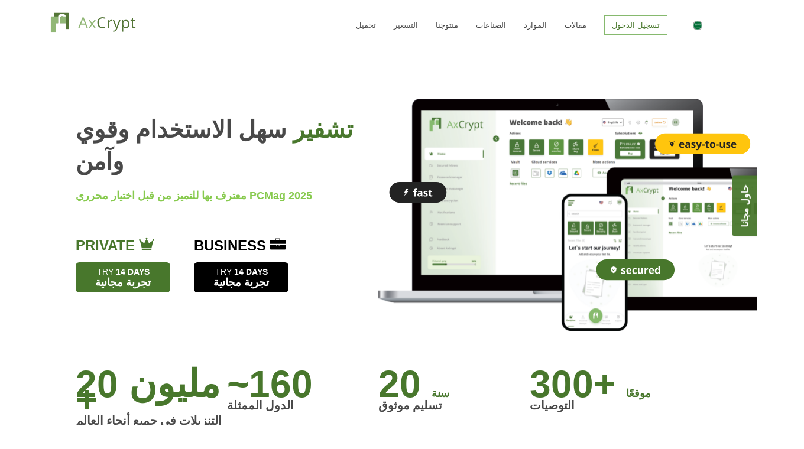

--- FILE ---
content_type: text/html
request_url: https://axcrypt.net/ar/
body_size: 26131
content:
<!doctype html>
<html lang="en" data-n-head-ssr lang="en" dir="ltr" data-n-head="%7B%22lang%22:%7B%22ssr%22:%22en%22%7D,%22dir%22:%7B%22ssr%22:%22ltr%22%7D%7D">

<head >
  <meta data-n-head="ssr" charset="utf-8"><meta data-n-head="ssr" http-equiv="X-UA-Compatible" content="IE=edge"><meta data-n-head="ssr" name="viewport" content="width=device-width, initial-scale=1"><meta data-n-head="ssr" name="title" content=""><meta data-n-head="ssr" name="description" content=""><meta data-n-head="ssr" name="keywords" content=""><title>أكسكريبت: أفضل برنامج لتشفير الملفات وإدارة كلمات المرور</title><link data-n-head="ssr" rel="icon" type="image/x-icon" href="/favicon.png"><link data-n-head="ssr" rel="apple-touch-icon" type="image/x-icon" href="/favicon_opaque.png"><link data-n-head="ssr" rel="canonical" href="https://axcrypt.net/ar/"><link rel="preload" href="/_nuxt/cec0980.js" as="script"><link rel="preload" href="/_nuxt/45b5963.js" as="script"><link rel="preload" href="/_nuxt/9380837.js" as="script"><link rel="preload" href="/_nuxt/80a4e4f.js" as="script"><link rel="preload" href="/_nuxt/fdffcce.js" as="script"><link rel="preload" href="/_nuxt/b888d5c.js" as="script"><link rel="preload" href="/_nuxt/1b3cc3d.js" as="script"><style data-vue-ssr-id="61ebe5b0:0 fdc3a960:0 fdc3a960:1 e10b37f4:0 7846395d:0 0d908936:0 3e13d2e2:0 602897d9:0 ba40c0c6:0 43017766:0 0164f480:0 266c5a83:0 72b21f78:0 567cf604:0 3e418111:0 7ed2dd9b:0 540985ec:0 41e516c7:0 6eb105d2:0 499a450b:0 3ab5c5c2:0 b7b5afa4:0 2085d2a5:0 cddc1a4a:0 0038b6ba:0 ba45cc2e:0 016bd554:0 0e070d54:0 4fd196c8:0 ce1d27f8:0 3f3d4872:0 5b9167c5:0 26f43350:0 99efe9c8:0">.nuxt-progress{background-color:#fff;height:2px;left:0;opacity:1;position:fixed;right:0;top:0;transition:width .1s,opacity .4s;width:0;z-index:999999}.nuxt-progress.nuxt-progress-notransition{transition:none}.nuxt-progress-failed{background-color:red}
@import url(https://fonts.googleapis.com/css2?family=Open+Sans:wght@300;400;700&display=swap);
.body-text a{color:#48772c;font-weight:600;-webkit-text-decoration:none;text-decoration:none}.body-text a:hover{-webkit-text-decoration:underline;text-decoration:underline}@media screen and (max-width:950px){.body-text{font-size:.75rem}}@media screen and (min-width:951px){.body-text{font-size:.875rem}}@media screen and (max-width:950px){.body-text-large{font-size:.875rem}}@media screen and (min-width:951px){.body-text-large{font-size:1.3rem}}@media screen and (max-width:950px){.heading-small{font-size:.875rem}}@media screen and (min-width:951px){.heading-small{font-size:1.5rem}}@media screen and (max-width:950px){.heading-medium{font-size:1.125rem}}@media screen and (min-width:951px){.heading-medium{font-size:1.5rem}}.heading-medium-green{color:#48772c;font-weight:400;margin:0;padding:0}@media screen and (max-width:950px){.heading-medium-green{font-size:1.125rem}}@media screen and (min-width:951px){.heading-medium-green{font-size:1.5rem}}@media screen and (max-width:950px){.heading-large{font-size:1.125rem}}@media screen and (min-width:951px){.heading-large{font-size:1.875rem}}@media screen and (max-width:950px){.heading-jumbo{font-size:1.5rem}}@media screen and (min-width:951px){.heading-jumbo{font-size:2.25rem}}.view-wrapper .header{align-items:center;background-image:url(/_nuxt/img/FrmTtlBnnr.bc44e64.svg);background-position:50%;background-repeat:no-repeat;background-size:cover;border-radius:20px;color:#ffc50d;display:flex;flex-direction:column;height:200px;justify-content:center;margin:2rem auto auto;max-width:90%;position:relative;width:1150px}@media screen and (max-width:950px){.view-wrapper .header{height:145px;max-width:90%}}.view-wrapper .header-inner-wrapper{align-items:center;display:flex;flex-direction:column;height:100%;justify-content:center;justify-content:space-evenly;width:100%}.view-wrapper .heading{font-weight:800;text-align:center;text-shadow:0 4px 4px rgba(0,0,0,.25)}@media screen and (max-width:950px){.view-wrapper .heading{font-size:32px;margin:0 24px}}@media screen and (min-width:951px){.view-wrapper .heading{font-size:48px;margin:0;padding:0}}.view-wrapper .header-button{text-transform:uppercase}.view-wrapper .aside{background-color:#fff;display:flex;margin:auto;max-width:1440px}.view-wrapper .aside>section{width:100%}.text-view-wrapper{margin:auto;max-width:1150px}.text-view-wrapper a{color:#48772c;font-weight:400;-webkit-text-decoration:none;text-decoration:none}.text-view-wrapper a:hover{-webkit-text-decoration:underline;text-decoration:underline}@media screen and (max-width:950px){.text-view-wrapper{padding:24px}.text-view-wrapper a,.text-view-wrapper p{font-size:.9rem}}@media screen and (min-width:951px){.text-view-wrapper{margin:60px auto;padding:0 32px}.text-view-wrapper a,.text-view-wrapper p{font-size:1rem}}.text-view-wrapper .description{text-align:center}@media screen and (max-width:950px){.text-view-wrapper .description{margin:0 auto 14px}}@media screen and (min-width:951px){.text-view-wrapper .description{margin:0}}@media screen and (max-width:950px){.text-view-wrapper>article{padding:14px 0}}@media screen and (min-width:951px){.text-view-wrapper>article{padding:20px 0}}.text-view-wrapper>article>h2{color:#48772c;font-weight:400;margin:0;padding:0}@media screen and (max-width:950px){.text-view-wrapper>article>h2{font-size:1.125rem}}@media screen and (min-width:951px){.text-view-wrapper>article>h2{font-size:1.5rem}}.text-view-wrapper ul{list-style:none;margin:0;padding:0}.text-view-wrapper ul>li{display:flex}.text-view-wrapper ul>li:before{color:#48772c;content:"•";display:inline-block;font-weight:600;margin:4px 8px 0 0}@media screen and (max-width:950px){.text-view-wrapper ul>li:before{font-size:1.5rem}}@media screen and (min-width:951px){.text-view-wrapper ul>li:before{font-size:1.75rem}}.text-view-wrapper>article>a{display:block;margin:14px 0 0}.text-view-wrapper .blog-footer-highlight a{color:#fff;font-weight:800}.standard-button{background-color:#48772c;color:#fff!important;display:flex;text-shadow:0 4px 4px rgba(0,0,0,.25);fill:#fff;align-items:center;border:none;border-radius:6px;box-shadow:0 4px 4px rgba(0,0,0,.1);font-family:"Open Sans",sans-serif;font-weight:600!important;justify-content:center;min-height:40px;text-align:center;-webkit-text-decoration:none;text-decoration:none}.standard-button:hover{box-shadow:0 4px 4px rgba(0,0,0,.1),inset 0 0 14px 0 hsla(0,0%,100%,.4)}.standard-button.extra-small{padding:5px 15px}@media screen and (max-width:950px){.standard-button.extra-small{font-size:.875rem}}@media screen and (min-width:951px){.standard-button.extra-small{font-size:1.125rem}}.standard-button.small{padding:5px 20px;width:154px}@media screen and (max-width:950px){.standard-button.small{font-size:.875rem}}@media screen and (min-width:951px){.standard-button.small{font-size:1.125rem}}.standard-button.medium{border-radius:12px;max-width:154px;padding:10px 30px}@media screen and (max-width:950px){.standard-button.medium{font-size:1rem}}@media screen and (min-width:951px){.standard-button.medium{font-size:1.125rem}}.standard-button.large{padding:20px 50px}@media screen and (max-width:950px){.standard-button.large{font-size:1.125rem}}@media screen and (min-width:951px){.standard-button.large{font-size:1.5rem}}.standard-button.black{background-color:rgba(0,0,0,.9)}.standard-button.light-green{background-color:#86b96e}.carousel-prev-icon{background-image:url([data-uri]);height:68px;width:39px}.carousel-next-icon{background-image:url([data-uri]);height:68px;width:39px}.move-carousel-next-prev-to-center-product-business{margin-bottom:50px}.axcrypt-highlight span{color:#48772c}.axcrypt-highlights span{color:#48772c;font-size:26px;font-weight:900;-webkit-text-decoration:underline;text-decoration:underline;text-decoration-color:#48772c}.business .axcrypt-highlight-code{color:#494949;font-weight:700}.business .axcrypt-highlight-code span{color:#000}.word-highlight span{color:#ffc50d;font-weight:800}@media screen and (max-width:950px){.uppercase span{text-transform:uppercase}}.passwordmanager .axcrypt-highlight-code,.premium .axcrypt-highlight-code{color:#494949;font-weight:700}.passwordmanager .axcrypt-highlight-code span,.premium .axcrypt-highlight-code span{color:#48772c}.bold-highlight span{font-weight:800}.skinny-highlight span{font-weight:100}.small-highlight span{font-size:18px}.text-center{text-align:center}@media screen and (min-width:951px){.text-center-d{text-align:center}}@media screen and (max-width:950px){.text-center-m{text-align:center}}.text-right{text-align:right}.text-left{text-align:left!important}@media screen and (min-width:951px){.text-left-d{text-align:center}}.justify-center{justify-content:center}.items-center{align-items:center}@media screen and (max-width:950px){.items-center-m{align-items:center}}.left{float:left}.right{float:right}.premium-background{background-color:#48772c!important;color:#fff}.business-background{background-color:#000!important;color:#fff}.premium-font{color:#48772c}.business-font{color:#000}.pwdmgr-font span{color:#494949}.free-font{color:#86b96e}.product-page-code span{color:#494949;font-size:37px}.download-heading-title span{color:#48772c}.download-heading-title label{color:#494949;font-size:40px!important}.download-heading-title label span{color:#48772c}@media screen and (min-width:951px){.download-heading-title label{width:397px}}@media screen and (max-width:950px){.download-heading-title{font-size:300%;line-height:39px}.download-heading-title label{color:#494949;font-size:78%!important;margin:auto 4px}.download-heading-title label span{color:#48772c}}.Product-pwdmgr-file-security-heading>span{color:#494949;font-size:64px!important}.subscription-box label span{font-size:20px;font-weight:800}.beta-guide-carousel .VueCarousel-dot-container,.group-carousel .VueCarousel-dot-container,.new-guide-carousel .VueCarousel-dot-container{display:none!important}.beta-guide-carousel .carousel-next-icon,.beta-guide-carousel .carousel-prev-icon,.group-carousel .carousel-next-icon,.group-carousel .carousel-prev-icon,.new-guide-carousel .carousel-next-icon,.new-guide-carousel .carousel-prev-icon{background-position:top left 5px;background-repeat:no-repeat;background-size:16px;filter:brightness(0)}.italic-text{font-style:italic}.alert{border-radius:5px;color:#fff;font-size:1.15rem!important;margin:1rem 0;padding:20px}.alert p a{color:#fff;font-weight:700;-webkit-text-decoration:none;text-decoration:none}.alert p a:hover{-webkit-text-decoration:underline;text-decoration:underline}.alert.success{background-color:#4d8342;border:1px solid #6a9d53}.alert.failed{background-color:#e95e47;border:1px solid #cf2a0e}.bckgrnd-trial-block b,.bckgrnd-word-block b{border-radius:8px;display:inline-block;font-style:italic}.bckgrnd-word-block b{background-color:#87ca4e;color:#fff;padding:2px 16px 5px 10px}.bckgrnd-trial-block b{background-color:#fff;color:#48772c;padding:0 16px 2px 10px}.design-ar-lang .arabic-img{background-image:url(/_nuxt/img/arbic-testamonial.eb725d9.png)!important;background-repeat:no-repeat}@media screen and (min-width:951px){.design-ar-lang .arabic-img{height:31em!important;width:50em!important}}@media screen and (max-width:950px){.design-ar-lang .arabic-img{background-size:98%!important;height:235px!important;width:393px!important}}.design-ar-lang .home-what-others-say-carousel,.design-ar-lang .product-body-wrapper{display:none!important}.design-ar-lang .arabic-business-img{background-image:url(/_nuxt/img/business-testamonial-image.698161f.png)!important;background-repeat:no-repeat;height:18em!important;width:50em!important}.design-ar-lang.industries-client-testimonials{display:none!important}.design-ar-lang .arabic-industry-testimonial-img{background-image:url(/_nuxt/img/business-icon-testimonial.beeb6a1.png)!important;background-repeat:no-repeat}@media screen and (min-width:951px){.design-ar-lang .arabic-industry-testimonial-img{height:20em!important;margin-top:20px!important;width:50em!important}}@media screen and (max-width:950px){.design-ar-lang .arabic-industry-testimonial-img{background-size:98%!important;margin-top:40px!important}}.design-ar-lang .free-trial-button{float:right!important;text-align:center!important}@media screen and (max-width:950px){.design-ar-lang .free-trial-button{margin:0}}.design-ar-lang .download-hero-mobile-badge-img{background-position:0 0!important;margin-left:50px!important}@media screen and (max-width:950px){.design-ar-lang .download-hero-mobile-badge-img{background-position:50%!important;height:304px!important;margin:0;top:675px!important}.design-ar-lang .download-hero-mobile-badge{height:42px!important}}.design-ar-lang .download-other-platforms-info-article{margin:0 auto 0 0!important}.design-ar-lang .pricing-shadow-image{margin-top:0!important;transform:scaleX(-1)!important}@media screen and (max-width:950px){.design-ar-lang .pricing-shadow-image{margin-top:0!important}.design-ar-lang .pricing-info-main{margin:0}}@media screen and (min-width:951px){.design-ar-lang .home-get-started-list-divider{margin:.5rem 0 .5rem 35.8rem!important}}@media screen and (max-width:950px){.design-ar-lang .home-get-started-list-divider{margin:5px 0 6px 262px}}.design-ar-lang .dropdown-content{text-align:left!important}@media screen and (max-width:950px){.design-ar-lang .dropdown-content{margin:0}}.design-ar-lang .read-more{float:right!important}@media screen and (max-width:950px){.design-ar-lang .subscription-box{margin-right:27px!important}}@media screen and (min-width:951px){.design-ar-lang .subscription-box-wrapper-business{justify-content:right!important}}@media screen and (max-width:950px){.design-ar-lang .subscription-box-wrapper-business{margin-right:50px!important}}.design-ar-lang .active{border-radius:40px 40px 40px 40px!important}.design-ar-lang .ribbon{grid-column:2!important}@media screen and (min-width:951px){.design-ar-lang .ribbon{margin-right:-147px!important}}@media screen and (max-width:950px){.design-ar-lang .ribbon{margin-right:-109px!important}}@media screen and (min-width:951px){.design-ar-lang .ribbon-box{left:294px!important}}@media screen and (max-width:950px){.design-ar-lang .ribbon-box{height:33px!important;left:170px!important}.design-ar-lang .box{margin-right:68px!important}}.design-ar-lang .subscription-business-price-boxes{margin-left:20px!important}@media screen and (max-width:950px){.design-ar-lang .subscription-box-wrapper-premium{margin-right:50px!important}}@media screen and (min-width:951px){.design-ar-lang .fixed-side-try-for-free-button-price{margin-right:-170px!important}}@media screen and (max-width:950px){.design-ar-lang .fixed-side-try-for-free-button-price{margin:139px -156px 0 0!important}}@media screen and (min-width:951px){.design-ar-lang .fixed-side-try-for-free-button-price-box{margin-right:-207px!important}}@media screen and (max-width:950px){.design-ar-lang .fixed-side-try-for-free-button-price-box{margin:139px -156px 0 0!important}}.design-ar-lang .text-signup{margin:2em 2em 0!important}.design-ar-lang .highlighter{background-position:58% 0!important}@media screen and (min-width:951px){.design-ar-lang .highlighter{margin-left:23%!important;margin-right:0!important}}@media screen and (max-width:950px){.design-ar-lang .highlighter{margin-right:0!important}}@media screen and (min-width:951px){.design-ar-lang .get-started-mobile-instruction-wrapper{background-position:100% 3%!important;grid:1fr/5fr 5fr!important;margin-left:15%!important}}.design-ar-lang .divide{margin-right:30px!important}@media screen and (min-width:951px){.design-ar-lang .Social-Media-share{margin-left:-29px!important}}@media screen and (max-width:950px){.design-ar-lang .Social-Media-share{margin-left:0!important}}.design-ar-lang .arrow{float:left!important;margin-top:11px!important;transform:scaleX(-1)!important}.design-ar-lang .blog-footer-highlight{background-position:73% 0,100% 0,0 100%!important}@media only screen and (max-width:950px)and (max-width:710px){.design-ar-lang .industries-previews-statistics{grid-template-columns:repeat(1,0fr)!important}.design-ar-lang .industries-previews-statistics article{border:none}}@media only screen and (max-width:950px)and (max-width:345px){.design-ar-lang .industries-previews-statistics{grid-template-columns:1fr}}body{color:#494949;font-family:"Open Sans",sans-serif;margin:0;padding:0}#app{display:flex;flex-direction:column;min-height:100vh}#content{flex:1}
.show-mob-menu[data-v-6d7dc6e4]{display:none}@media screen and (max-width:950px){.show-mob-menu[data-v-6d7dc6e4]{display:block}}.logo[data-v-6d7dc6e4]{width:145px}.header[data-v-6d7dc6e4]{background-color:#fff;bottom:0;position:sticky;top:0;width:100%;z-index:1000}@media screen and (min-width:951px){.header[data-v-6d7dc6e4]{border-bottom:1px solid #efefef}}.header-wrapper[data-v-6d7dc6e4]{background-color:#fff}@media screen and (max-width:950px){.header-wrapper[data-v-6d7dc6e4]{position:relative;z-index:2}}@media screen and (min-width:951px){.header-wrapper[data-v-6d7dc6e4]{align-items:center;display:flex;height:86px;justify-content:space-between;margin:auto;max-width:1150px}}.nav[data-v-6d7dc6e4]{align-items:center;border-bottom:1px solid #efefef;display:flex;justify-content:space-between;padding:20px 20px 25px}@media screen and (min-width:951px){.nav[data-v-6d7dc6e4]{border:none;margin:0}}.fade-layer[data-v-6d7dc6e4]{position:fixed;top:0;z-index:1}.fade-layer.show[data-v-6d7dc6e4]{background-color:rgba(0,0,0,.6);height:100vh;width:100vw}
svg[data-v-52f25d48]{width:27px}svg path[data-v-52f25d48]{fill:#86b96e}
.header-menu-wrapper[data-v-2ca798a7]{list-style:none;margin:0;padding:0}@media screen and (max-width:950px){.header-menu-wrapper[data-v-2ca798a7]{max-height:0;overflow:hidden;transition:all .4s ease-in-out}.header-menu-wrapper.show[data-v-2ca798a7]{max-height:70vh;overflow-y:scroll}}@media screen and (min-width:951px){.header-menu-wrapper[data-v-2ca798a7]{align-items:center;display:flex;justify-content:center}}
.header-menu-item-wrapper[data-v-e40ea468]{position:relative}@media screen and (max-width:950px){.header-menu-item-wrapper[data-v-e40ea468]{border-bottom:1px solid #efefef}.expnd-mb[data-v-e40ea468]{display:block!important}}@media screen and (min-width:951px){.expnd-mb[data-v-e40ea468]{display:none!important}}.expnd-dktp[data-v-e40ea468]{display:block!important}@media screen and (max-width:950px){.expnd-dktp[data-v-e40ea468]{display:none!important}}.header-menu-item[data-v-e40ea468]{align-items:center;border-bottom:1px solid #efefef;display:flex}@media screen and (max-width:950px){.header-menu-item[data-v-e40ea468]{justify-content:space-between;padding:15px 0}}@media screen and (min-width:951px){.header-menu-item[data-v-e40ea468]{height:86px}}.header-menu-item-link[data-v-e40ea468]{font-size:13px;font-weight:300;-webkit-text-decoration:none;text-decoration:none}.header-menu-item-link.router-link-disabled[data-v-e40ea468]{pointer-events:none}@media screen and (max-width:950px){.header-menu-item-link[data-v-e40ea468]{color:#48772c;padding:0 25px;width:100vw}}@media screen and (min-width:951px){.header-menu-item-link[data-v-e40ea468]{align-items:center;color:#494949;display:flex;height:86px;justify-content:center;padding:0 15px;text-transform:uppercase;transition:color .3s}.header-menu-item-link[data-v-e40ea468]:hover{color:#86b96e}.header-menu-item-link.nuxt-link-active[data-v-e40ea468]{background-color:rgba(134,185,110,.2);border-bottom:1px solid #86b96e;color:#48772c}.header-menu-item-link.download[data-v-e40ea468]{color:#48772c;font-weight:700}.header-menu-item-link.download[data-v-e40ea468]:hover{color:#86b96e}.header-menu-item-link.signin[data-v-e40ea468]{color:#48772c}.header-menu-item-link.signin div[data-v-e40ea468]{border:1px solid #86b96e;padding:8px 12px}.header-menu-item-link.signin div[data-v-e40ea468]:hover{background-color:#86b96e;color:#fff}}.download[data-v-e40ea468]{color:#48772c;font-weight:700}.download[data-v-e40ea468]:hover{color:#86b96e}.header-submenu-drop-down-btn[data-v-e40ea468]{align-items:center;display:flex;justify-content:center}.header-submenu-drop-down-btn>img[data-v-e40ea468]{opacity:.8;padding:0 25px;transform:rotate(0);transition:transform .4s;width:1.3em}.header-submenu-drop-down-btn>img.rotated[data-v-e40ea468]{transform:rotate(180deg)}
@media screen and (min-width:951px){.submenu-mouseover-div[data-v-c15c9720]{pointer-events:none;position:absolute;top:87px}}.expnd-mb[data-v-c15c9720]{display:none!important}@media screen and (max-width:950px){.expnd-mb[data-v-c15c9720]{display:block!important}}.header-submenu-wrapper[data-v-c15c9720]{border-bottom:1px solid #efefef;padding:0}.header-submenu-wrapper>li[data-v-c15c9720]:last-of-type{border-bottom:none}.header-submenu-item[data-v-c15c9720]{align-items:center;display:flex}@media screen and (max-width:950px){.header-submenu-item[data-v-c15c9720]{border-bottom:1px solid #efefef;padding:15px 0}}@media screen and (min-width:951px){.header-submenu-item[data-v-c15c9720]{background-color:#000;border-bottom:1px solid hsla(0,0%,100%,.25)}}.header-submenu-item-link[data-v-c15c9720]{font-weight:300;-webkit-text-decoration:none;text-decoration:none;width:100%}@media screen and (max-width:950px){.header-submenu-item-link[data-v-c15c9720]{color:#48772c;font-size:13px;padding:0 45px}}@media screen and (min-width:951px){.header-submenu-item-link[data-v-c15c9720]{color:#fff;font-size:.7em;padding:10px 15px;text-transform:uppercase}.header-submenu-item-link[data-v-c15c9720]:hover{color:#86b96e}}.header-submenu-drop-down-btn[data-v-c15c9720]{align-items:center;display:flex;justify-content:center}.header-submenu-drop-down-btn>img[data-v-c15c9720]{opacity:.8;padding:0 25px;transform:rotate(0);transition:transform .4s;width:1.3em}.header-submenu-drop-down-btn>img.rotated[data-v-c15c9720]{transform:rotate(180deg)}
@media screen and (min-width:951px){.submenu-mouseover-div[data-v-fc08d0ba]{pointer-events:none;position:absolute;top:87px}}.header-submenu-wrapper[data-v-fc08d0ba]{padding:0}@media screen and (max-width:950px){.header-submenu-wrapper[data-v-fc08d0ba]{max-height:0;overflow:hidden;transition:max-height .2s}.header-submenu-wrapper.show-mobile[data-v-fc08d0ba]{border-top:1px solid #efefef;max-height:500px}}@media screen and (min-width:951px){.header-submenu-wrapper[data-v-fc08d0ba]{max-height:0;opacity:0;overflow:hidden;pointer-events:auto;transition:max-height .1s,opacity .1s;width:200px}.header-submenu-wrapper.show-desktop[data-v-fc08d0ba]{max-height:400px;opacity:1;transition:max-height .3s,opacity .3s}}.header-submenu-wrapper>li[data-v-fc08d0ba]:last-of-type{border-bottom:none}.header-submenu-item[data-v-fc08d0ba]{align-items:center;display:flex}@media screen and (max-width:950px){.header-submenu-item[data-v-fc08d0ba]{border-bottom:1px solid #efefef;padding:15px 0}}@media screen and (min-width:951px){.header-submenu-item[data-v-fc08d0ba]{background-color:#000;border-bottom:1px solid hsla(0,0%,100%,.25)}}.header-submenu-item-link[data-v-fc08d0ba]{font-weight:300;-webkit-text-decoration:none;text-decoration:none;width:100%}@media screen and (max-width:950px){.header-submenu-item-link[data-v-fc08d0ba]{color:#48772c;font-size:13px;padding:0 45px}}@media screen and (min-width:951px){.header-submenu-item-link[data-v-fc08d0ba]{color:#fff;font-size:.7em;padding:10px 15px;text-transform:uppercase}.header-submenu-item-link[data-v-fc08d0ba]:hover{color:#86b96e}}
@media screen and (min-width:951px){.dk-flg[data-v-32b84a5e]{display:block}}@media screen and (max-width:950px){.dk-flg[data-v-32b84a5e]{display:none}}.language-bar-wrapper[data-v-32b84a5e]{align-items:center;display:flex;justify-content:center;padding:15px 25px}@media screen and (max-width:950px){.language-bar-wrapper[data-v-32b84a5e]{border-bottom:1px solid #efefef;flex-wrap:wrap}}@media screen and (min-width:951px){.language-bar-wrapper[data-v-32b84a5e]{box-sizing:border-box;height:86px;position:relative}}.language-bar-wrapper img[data-v-32b84a5e]{margin:2.5px}.language-selector[data-v-32b84a5e]{align-items:center;display:flex;justify-content:center}@media screen and (max-width:950px){.language-selector[data-v-32b84a5e]{flex-direction:row}}@media screen and (min-width:951px){.language-selector[data-v-32b84a5e]{background-color:hsla(0,0%,100%,.95);border:1px solid #efefef;display:none;margin-right:3em;padding:10px;position:absolute;top:86px;width:160px}.language-selector.show[data-v-32b84a5e]{display:block}}.language-selector-flag[data-v-32b84a5e]{align-items:center;display:flex;display:inline-block!important;justify-content:center}.flag[data-v-32b84a5e]{height:1rem}
.review-section[data-v-cb3c7cf4]{flex-wrap:wrap;margin:10px 35px}.review-img[data-v-cb3c7cf4],.review-section[data-v-cb3c7cf4]{display:flex;gap:5%;justify-content:center}.review-img[data-v-cb3c7cf4]{padding-bottom:50px}@media screen and (max-width:950px){.review-img[data-v-cb3c7cf4]{padding-bottom:20px}.review-img img[data-v-cb3c7cf4]{height:40px}}@media screen and (min-width:951px){.review-img img[data-v-cb3c7cf4]{max-width:215px;min-height:72px}}.home-top-wrapper[data-v-cb3c7cf4]{display:grid;margin:0 auto;width:80%}@media screen and (min-width:951px){.home-top-wrapper[data-v-cb3c7cf4]{grid-template-columns:1fr 1fr 1fr 1fr;grid-template-rows:auto;max-width:1150px;min-height:700px;padding-top:10px}}@media screen and (max-width:950px){.home-top-wrapper[data-v-cb3c7cf4]{grid-template-columns:1fr 1fr;grid-template-rows:auto auto auto auto auto}}.home-top-image-wrapper[data-v-cb3c7cf4]{margin:auto}@media screen and (min-width:951px){.home-top-image-wrapper[data-v-cb3c7cf4]{grid-column:3/span 2;grid-row:1/span 2}}@media screen and (max-width:950px){.home-top-image-wrapper[data-v-cb3c7cf4]{grid-column:1/span 4;grid-row:1}}@media screen and (min-width:951px){.home-top-image[data-v-cb3c7cf4]{width:700px}}@media screen and (max-width:950px){.home-top-image[data-v-cb3c7cf4]{padding-top:20px;width:100%}}.home-top-review-heading[data-v-cb3c7cf4]{color:#494949;font-size:40px;font-weight:800;line-height:54px}@media screen and (max-width:950px){.home-top-review-heading[data-v-cb3c7cf4]{color:#494949;font-size:22px;line-height:30px;margin-bottom:0;text-align:center}}@media screen and (min-width:951px){.home-top-review-heading[data-v-cb3c7cf4]{color:#494949;display:inline;font-size:40px;font-weight:800;height:149px;max-width:30rem;text-align:left}}@media only screen and (min-width:951px)and (max-width:1150px){.home-top-review-heading[data-v-cb3c7cf4]{font-size:24px;line-height:40px}}.home-top-review-subheading[data-v-cb3c7cf4]{color:#494949;font-family:Open Sans;font-size:22px;font-style:normal;font-weight:400;line-height:30px}@media screen and (max-width:950px){.home-top-review-subheading[data-v-cb3c7cf4]{font-size:16px;font-weight:400;margin-top:-20px;text-align:center}}@media screen and (min-width:951px){.home-top-review-subheading[data-v-cb3c7cf4]{display:inline;font-size:21px;font-weight:400;width:313px}.home-top-review-wrapper[data-v-cb3c7cf4]{grid-column:1/span 2;grid-row:1/span 1;margin-top:95px}}@media screen and (max-width:950px){.home-top-review-wrapper[data-v-cb3c7cf4]{grid-column:1/span 4;grid-row:2;padding-bottom:20px}}.home-top-review-wrapper .pcmag-link[data-v-cb3c7cf4]{padding:20px 0}.home-top-review-wrapper .pcmag-link a[data-v-cb3c7cf4]{color:#87ca4e;font-size:18px;font-weight:600}@media screen and (min-width:951px){.home-top-downloads-wrapper[data-v-cb3c7cf4]{grid-column:1/span 1;grid-row:3/span 1}}@media screen and (max-width:950px){.home-top-downloads-wrapper[data-v-cb3c7cf4]{grid-column:1/span 1;grid-row:4;text-align:center}}@media screen and (min-width:951px){.home-top-countries-wrapper[data-v-cb3c7cf4]{grid-column:2/span 1;grid-row:3/span 1}}@media screen and (max-width:950px){.home-top-countries-wrapper[data-v-cb3c7cf4]{grid-column:2/span 1;grid-row:4;text-align:center}}@media screen and (min-width:951px){.home-top-years-wrapper[data-v-cb3c7cf4]{grid-column:3/span 1;grid-row:3/span 1}}@media screen and (max-width:950px){.home-top-years-wrapper[data-v-cb3c7cf4]{grid-column:1/span 1;grid-row:5;text-align:center}}@media screen and (min-width:951px){.home-top-sites-wrapper[data-v-cb3c7cf4]{grid-column:4/span 1;grid-row:3/span 1}}@media screen and (max-width:950px){.home-top-sites-wrapper[data-v-cb3c7cf4]{grid-column:2/span 1;grid-row:5;text-align:center}}.home-hero-trivia-top-green[data-v-cb3c7cf4]{color:#48772c;font-size:64px;font-weight:800;line-height:0px}@media screen and (max-width:950px){.home-hero-trivia-top-green[data-v-cb3c7cf4]{font-size:48px}}.home-hero-trivia-bottom[data-v-cb3c7cf4]{font-family:Open Sans;font-size:20px;font-style:Bold;font-weight:700;leading-trim:NONE;letter-spacing:0;line-height:100%;vertical-align:middle}
.tick-mark{content:url([data-uri]);float:right}.viewer-title{display:inline-block;font-size:20px;font-weight:700;padding:5% 3% 3%}.feature-item{color:#000;font-weight:400;padding:3%}@media screen and (min-width:951px){.feature-item{font-size:18px}}@media screen and (max-width:950px){.feature-item{font-size:15px}}.read-more{font-size:20px;font-weight:800}.premium-color{color:#48772c}.business-color{color:#000}.passwordmanager-color{color:#494949}.pricing-link{color:#fff;-webkit-text-decoration:none;text-decoration:none}.try-free-box{margin:20px 0 0;width:80%}.features-dropdown{color:#494949;display:inline-block;padding-bottom:5%;top:290px}@media screen and (min-width:951px){.features-dropdown{width:200px}}@media screen and (max-width:950px){.features-dropdown{width:50%}}.dropdown-button{font-size:24px;font-weight:800;line-height:9px;position:static;-webkit-text-decoration:none;text-decoration:none}.pricing-short-features-section{flex-direction:column;justify-content:flex-end}@media screen and (min-width:951px){.pricing-short-features-section{margin-top:40px;width:400px}}@media screen and (max-width:950px){.pricing-short-features-section{display:none}}
.free-trial-button-big-text{font-size:18px;font-weight:600}.free-trial-button-text{display:inline-table;font-family:"Open Sans",sans-serif;font-size:14px;font-weight:600;line-height:18px;-webkit-text-decoration:none;text-decoration:none}.free-trial-button{border-radius:12px;float:left;height:auto;margin:0 auto;text-align:center;text-transform:uppercase;width:154px}.free-trial-button.small{border-radius:6px;padding:7px 3px}.free-trial-button.large{padding:12px 15px 17px;width:270px}.free-trial-button.medium{padding:12px 45px 8px}@media screen and (max-width:950px){.free-trial-button.large{max-width:270px;width:90%!important}}
.review-section[data-v-58d43713]{display:flex;flex-wrap:wrap;gap:7.5%;justify-content:center}@media screen and (max-width:950px){.review-section[data-v-58d43713]{margin:4rem 0 3rem}}.review-img[data-v-58d43713]{display:flex;gap:5%;justify-content:center;padding-bottom:3rem}@media screen and (max-width:950px){.review-img[data-v-58d43713]{padding-bottom:20px}.review-img img[data-v-58d43713]{height:40px}}@media screen and (min-width:951px){.review-img img[data-v-58d43713]{max-width:215px;min-height:72px}}
.home-why-choose-axcrypt-wrapper[data-v-f0dda034]{background:#f7f7f7}@media screen and (max-width:950px){.home-why-choose-axcrypt-wrapper[data-v-f0dda034]{padding:10px 0}}@media screen and (min-width:951px){.home-why-choose-axcrypt-wrapper[data-v-f0dda034]{padding:2rem 2rem 0}}.home-why-choose-axcrypt-heading[data-v-f0dda034]{color:#494949!important;font-size:48px;font-weight:700;text-align:center}@media screen and (min-width:951px){.home-why-choose-axcrypt-heading[data-v-f0dda034]{margin:0 0 2rem}}@media screen and (max-width:950px){.home-why-choose-axcrypt-heading[data-v-f0dda034]{font-size:24px}}
.home-why-choose-axcrypt-selling-points-items-wrapper[data-v-6425b6cf]{align-items:center;display:flex;flex-wrap:wrap;justify-content:center}.home-why-choose-axcrypt-selling-points-items-wrapper>div[data-v-6425b6cf]{box-sizing:border-box;flex:0 0 26.66%}.home-why-choose-axcrypt-selling-points-item[data-v-6425b6cf]{padding-bottom:40px}@media screen and (max-width:950px){.home-why-choose-axcrypt-selling-points-item[data-v-6425b6cf]{margin:18px 0;padding:0 10px}}.home-why-choose-axcrypt-selling-points-item-img[data-v-6425b6cf]{height:120px;width:auto}.home-why-choose-axcrypt-selling-points-item-text-wrapper[data-v-6425b6cf]{padding:10px 0}.home-why-choose-axcrypt-selling-points-item-heading[data-v-6425b6cf]{color:#86b96e;font-size:20px;font-weight:800;margin:0;padding:0 15%}.home-why-choose-axcrypt-selling-points-item-paragraph[data-v-6425b6cf]{color:#000;margin:0 auto;padding-top:15px}@media screen and (max-width:950px){.home-why-choose-axcrypt-selling-points-item-paragraph[data-v-6425b6cf]{font-size:14px;max-width:14rem}}@media screen and (min-width:951px){.home-why-choose-axcrypt-selling-points-item-paragraph[data-v-6425b6cf]{font-size:16px;max-width:16rem}}
.home-what-others-say-wrapper{align-items:center;background-color:#fff;display:flex;flex-direction:column;justify-content:center}@media screen and (min-width:951px){.home-what-others-say-wrapper{padding:3rem}}@media screen and (max-width:950px){.home-what-others-say-wrapper{margin:2rem 1rem}}.home-what-others-say-heading{color:#494949!important;font-size:48px;font-weight:700;padding-bottom:10px}@media screen and (max-width:950px){.home-what-others-say-heading{font-size:28px;margin:2rem 0 3rem}}
@media screen and (max-width:950px){.home-what-others-say-carousel-sec{margin:0 auto;max-width:21rem;width:100%}}@media screen and (min-width:951px){.home-what-others-say-carousel-sec{max-width:77rem}}.home-what-others-say-carousel-sec .VueCarousel-navigation-button{bottom:-7%!important;height:48px;margin:0 45%!important;top:auto!important}@media screen and (max-width:949px){.home-what-others-say-carousel-sec .VueCarousel-navigation-button{margin:0 18%!important}}.home-what-others-say-carousel-sec .carousel-next-icon,.home-what-others-say-carousel-sec .carousel-prev-icon{background-image:url(/_nuxt/img/IcoSlider.41ddc1c.svg)!important;background-repeat:no-repeat;height:24px;width:13px}.home-what-others-say-carousel-sec .carousel-prev-icon{transform:rotate(180deg)}
.home-get-started-wrapper[data-v-2040807e]{align-items:center;display:flex;flex-direction:column;justify-content:center;padding:2rem}@media screen and (max-width:950px){.home-get-started-wrapper[data-v-2040807e]{padding:1rem 0}}.home-get-started-heading[data-v-2040807e]{font-size:48px}@media screen and (max-width:950px){.home-get-started-heading[data-v-2040807e]{font-size:26px}}.home-get-started-wrapper-content[data-v-2040807e]{display:flex}@media screen and (min-width:951px){.home-get-started-wrapper-content[data-v-2040807e]{flex-direction:row}}@media screen and (max-width:950px){.home-get-started-wrapper-content[data-v-2040807e]{flex-direction:column}}.home-get-started-list-video-wrapper[data-v-2040807e]{display:flex;padding-left:6rem}@media screen and (max-width:950px){.home-get-started-list-video-wrapper[data-v-2040807e]{flex-direction:column;padding-left:30px;padding-top:20px}}@media screen and (min-width:951px){.home-get-started-list-video-wrapper[data-v-2040807e]{margin:0 0 2rem}.home-get-started-image[data-v-2040807e]{height:392px;width:auto}}
@media screen and (max-width:950px){.home-get-started-list[data-v-5ee71f52]{margin:0 0 2rem}}.home-get-started-list-item-wrapper[data-v-5ee71f52]{display:flex;flex-direction:column}.home-get-started-list-item[data-v-5ee71f52]{align-items:center;display:flex}.home-get-started-list-divider[data-v-5ee71f52]{border-left:1px solid #aaa}@media screen and (max-width:950px){.home-get-started-list-divider[data-v-5ee71f52]{height:2rem;margin:5px 0 5px 22px}}@media screen and (min-width:951px){.home-get-started-list-divider[data-v-5ee71f52]{height:3rem;margin:.5rem 0 .5rem 2.15rem}}.home-get-started-list-item-icon[data-v-5ee71f52]{border:1px solid #aaa;border-radius:50%}@media screen and (max-width:950px){.home-get-started-list-item-icon[data-v-5ee71f52]{height:1.5rem;padding:10px}}@media screen and (min-width:951px){.home-get-started-list-item-icon[data-v-5ee71f52]{height:2.25rem;padding:1rem}}@media screen and (max-width:950px){.home-get-started-list-item-text-wrapper[data-v-5ee71f52]{margin:0 0 0 1rem;max-width:14rem}}@media screen and (min-width:951px){.home-get-started-list-item-text-wrapper[data-v-5ee71f52]{margin:0 max(1rem,min(10vw,15rem)) 0 2rem}}.home-get-started-list-item-text-heading[data-v-5ee71f52]{color:#48772c;margin:0;padding:0}.home-get-started-list-item-text-paragraph[data-v-5ee71f52]{margin:0;padding:0}
.standard-button[data-v-7492d50e]{background-color:#48772c;color:#fff!important;display:flex;text-shadow:0 4px 4px rgba(0,0,0,.25);fill:#fff;align-items:center;border:none;border-radius:6px;box-shadow:0 4px 4px rgba(0,0,0,.1);font-family:"Open Sans",sans-serif;font-weight:600!important;justify-content:center;min-height:40px;text-align:center;-webkit-text-decoration:none;text-decoration:none}.standard-button[data-v-7492d50e]:hover{box-shadow:0 4px 4px rgba(0,0,0,.1),inset 0 0 14px 0 hsla(0,0%,100%,.4)}.standard-button.extra-small[data-v-7492d50e]{padding:5px 15px}@media screen and (max-width:950px){.standard-button.extra-small[data-v-7492d50e]{font-size:.875rem}}@media screen and (min-width:951px){.standard-button.extra-small[data-v-7492d50e]{font-size:1.125rem}}.standard-button.small[data-v-7492d50e]{padding:5px 20px;width:154px}@media screen and (max-width:950px){.standard-button.small[data-v-7492d50e]{font-size:.875rem}}@media screen and (min-width:951px){.standard-button.small[data-v-7492d50e]{font-size:1.125rem}}.standard-button.medium[data-v-7492d50e]{border-radius:12px;max-width:154px;padding:10px 30px}@media screen and (max-width:950px){.standard-button.medium[data-v-7492d50e]{font-size:1rem}}@media screen and (min-width:951px){.standard-button.medium[data-v-7492d50e]{font-size:1.125rem}}.standard-button.large[data-v-7492d50e]{padding:20px 50px}@media screen and (max-width:950px){.standard-button.large[data-v-7492d50e]{font-size:1.125rem}}@media screen and (min-width:951px){.standard-button.large[data-v-7492d50e]{font-size:1.5rem}}.standard-button.black[data-v-7492d50e]{background-color:rgba(0,0,0,.9)}.standard-button.light-green[data-v-7492d50e]{background-color:#86b96e}
.home-video-wrapper[data-v-5d8d91c5]{background:url(/_nuxt/img/video2.f8a43fa.svg) no-repeat 50%;display:flex;justify-content:center;width:100%}@media screen and (max-width:950px){.home-video-wrapper[data-v-5d8d91c5]{background-size:cover;flex-direction:column;justify-content:start;overflow:hidden}}@media screen and (min-width:951px){.home-video-wrapper[data-v-5d8d91c5]{background-size:contain;-o-object-fit:cover;object-fit:cover}}.blog-card-header[data-v-5d8d91c5]{color:#fff;font-size:35px;font-weight:100;margin:2.5rem 0 1.875rem;position:absolute}.home-video[data-v-5d8d91c5]{background:rgba(73,73,73,.7);height:500px;width:100%}@media screen and (max-width:950px){.home-video[data-v-5d8d91c5]{margin:0;overflow:hidden}}@media screen and (min-width:951px){.home-video[data-v-5d8d91c5]{margin-top:0}}
.badges-heading[data-v-9b128240]{font-size:48px;margin:15px}@media screen and (max-width:950px){.badges-heading[data-v-9b128240]{font-size:24px}}
.pswd-badges-carousel-sec{padding-top:40px}.center-carousel{display:flex!important;justify-content:center!important}.center-carousel .paswd-badges-carousel .VueCarousel-slide{margin:0 10px}@media screen and (max-width:950px){.paswd-badges-carousel{margin:0 auto;max-width:21rem;width:100%}}@media screen and (min-width:951px){.paswd-badges-carousel{margin:60px auto;max-width:77rem}}.paswd-badges-carousel .VueCarousel-navigation-button{background-color:#d9d9d9!important;border-radius:24px;height:48px;margin-right:5%!important;margin-top:-20px!important;padding:0 17px!important;top:0!important;width:48px}@media screen and (max-width:949px){.paswd-badges-carousel .VueCarousel-navigation-button{margin:5% 45%!important}}.paswd-badges-carousel .VueCarousel-navigation-prev{left:auto!important;right:-20px!important}.paswd-badges-carousel .carousel-next-icon,.paswd-badges-carousel .carousel-prev-icon{background-image:url(/_nuxt/img/IcoSlider.41ddc1c.svg);background-repeat:no-repeat;height:24px;width:13px}.paswd-badges-carousel .carousel-prev-icon{transform:rotate(180deg)}
.first-page-blog-link-header-wrapper[data-v-70711822]{align-items:center;background-color:#48772c;box-shadow:0 4px 4px rgba(0,0,0,.25);display:flex;flex-direction:column;justify-content:center}.blog-card-header[data-v-70711822]{color:#fff;font-size:35px;font-weight:100;margin:2.5rem 0 1.875rem}@media screen and (min-width:951px){.blog-card-header[data-v-70711822]{padding:0}}
.blog-cards-wrapper[data-v-2cab62fb]{display:grid;margin:0 2rem 2rem;grid-gap:1rem 1rem;gap:1rem 1rem;grid:1fr/repeat(4,1fr)}@media screen and (max-width:950px){.blog-cards-wrapper[data-v-2cab62fb]{grid:1fr/1fr 1fr}}@media only screen and (max-width:950px)and (max-width:620px){.blog-cards-wrapper[data-v-2cab62fb]{grid:1fr/1fr}}
a[data-v-d4878138],a[data-v-d4878138]:hover{-webkit-text-decoration:none;text-decoration:none}.blog-card[data-v-d4878138]{background:#fff;border-radius:5px;box-shadow:0 0 10px 0 rgba(0,0,0,.3);color:#494949;display:flex;flex-direction:column;overflow:hidden;position:relative;transition:box-shadow .5s;width:100%}.blog-card[data-v-d4878138]:hover{box-shadow:0 10px 50px 0 rgba(0,0,0,.5)}.blog-card:hover>*[data-v-d4878138]{filter:grayscale(0)}@media screen and (max-width:950px){.blog-card[data-v-d4878138]{margin:0 auto}}.blog-card-outer[data-v-d4878138]{display:flex;flex-direction:row;flex-wrap:wrap;justify-self:center}.blog-card-inner[data-v-d4878138]{display:flex;flex-direction:row;width:13.125rem}@media screen and (max-width:950px){.blog-card-inner[data-v-d4878138]{width:15rem}}.blog-card-image[data-v-d4878138]{align-self:center;background-size:cover;filter:grayscale(1) brightness(.9);height:160px;margin:0;order:-1;overflow:hidden;padding:0;width:100%}.blog-card-image[data-v-d4878138]:hover{filter:none}.blog-card-date[data-v-d4878138]{font-size:.65rem;padding:.75rem 1.75rem}.blog-card-text[data-v-d4878138]{color:#494949;flex-grow:1;font-size:.875rem;margin:0;padding:.75rem 1.75rem 0}.blog-card-summary[data-v-d4878138]{color:#494949;font-size:.75rem;font-weight:100;line-height:1.5;margin:.75rem 1.75rem}@media screen and (min-width:951px){.blog-card-summary[data-v-d4878138]{height:5.5rem}}
@media screen and (min-width:951px){.mb-ftr[data-v-f4b3ea44]{display:none}}@media screen and (max-width:950px){.mb-ftr[data-v-f4b3ea44]{display:block}}@media screen and (min-width:951px){.dk-ftr[data-v-f4b3ea44]{display:block}}@media screen and (max-width:950px){.dk-ftr[data-v-f4b3ea44]{display:none}}.footer-wrapper[data-v-f4b3ea44]{background-color:#48772c;color:#fff}@media screen and (min-width:951px){.footer[data-v-f4b3ea44]{margin:auto;max-width:1400px;padding:10px 20px 30px}}@media screen and (max-width:950px){.footer[data-v-f4b3ea44]{padding:40px 0}}@media screen and (min-width:951px){.policy-section[data-v-f4b3ea44]{display:flex;flex-wrap:nowrap;justify-content:space-between;padding-top:10px}}@media screen and (max-width:950px){.policy-section[data-v-f4b3ea44]{display:block}}
.footer-sitemap-wrapper[data-v-40e6f914]{align-items:center;display:flex;flex-direction:column;justify-content:center}@media screen and (min-width:951px){.footer-sitemap-wrapper[data-v-40e6f914]{align-items:flex-start;display:-webkit-inline-box;margin-top:20px;min-width:230px}}.footer-sitemap-wrapper img[data-v-40e6f914]{width:100px}.footer-sitemap-links-wrapper[data-v-40e6f914]{list-style:none;margin:0;padding:0}@media screen and (max-width:950px){.footer-sitemap-item[data-v-40e6f914]{padding:4px 0;width:160px}}@media screen and (min-width:951px){.footer-sitemap-item[data-v-40e6f914]{padding:0 12px 5px 0;width:177px}}.footer-sitemap-item-link[data-v-40e6f914]{color:#fff;font-size:12px;-webkit-text-decoration:none;text-decoration:none}@media screen and (max-width:950px){.footer-sitemap-item-link[data-v-40e6f914]{line-height:1.7rem}}@media screen and (min-width:951px){.footer-sitemap-item-link[data-v-40e6f914]:hover{-webkit-text-decoration:underline;text-decoration:underline}}.footer-sitemap-links-section[data-v-40e6f914]{display:flex;flex-wrap:wrap;justify-content:flex-start;list-style:none}.footer-heading[data-v-40e6f914]{color:#86b96e;font-size:13px;font-weight:800;text-transform:uppercase}@media screen and (min-width:951px){.footer-heading[data-v-40e6f914]{padding-bottom:10px}}@media screen and (max-width:950px){.footer-heading[data-v-40e6f914]{padding-bottom:10px}}.footer-sitemap-head[data-v-40e6f914]{padding-bottom:10px}@media(min-width:800px)and (max-width:1430px){.footer-sitemap-head[data-v-40e6f914]{width:22%}}@media(min-width:601px)and (max-width:799px){.footer-sitemap-head[data-v-40e6f914]{width:33%}}@media(min-width:400px)and (max-width:600px){.footer-sitemap-head[data-v-40e6f914]{width:50%}}.link-text[data-v-40e6f914]{-webkit-text-decoration:none;text-decoration:none}.link-text[data-v-40e6f914]:focus,.link-text[data-v-40e6f914]:hover{-webkit-text-decoration:underline;text-decoration:underline}@media screen and (min-width:951px){.dk-ftr[data-v-40e6f914]{display:block}}@media screen and (max-width:950px){.dk-ftr[data-v-40e6f914]{display:none}}
@media screen and (min-width:951px){.mb-ftr{display:none}}@media screen and (max-width:950px){.mb-ftr{display:block}.footer-contact-wrapper{align-items:center;display:flex;flex-direction:column;justify-content:center;padding-bottom:50px}}@media screen and (min-width:951px){.footer-contact-wrapper{align-items:flex-start;margin:0 auto 0 30px}}.footer-contact-paragraph{font-size:12px;line-height:1.2rem}@media screen and (min-width:951px){.footer-contact-paragraph{margin:5px 0;padding:0}}.footer-policy-item{color:#fff;font-size:12px;font-weight:700}@media screen and (min-width:951px){.footer-policy-item{padding-right:20px;text-underline-offset:.25em}}@media screen and (max-width:950px){.footer-policy-item{color:#86b96e;padding:10px 0 0;-webkit-text-decoration:none;text-decoration:none}.footer-policy{display:grid;padding:15px 0 20px;text-align:center}}
.footer-social-socialmedia-wrapper img[data-v-71bdd495]{filter:drop-shadow(0 4px 4px rgba(0,0,0,.1));margin:0 12px 0 0;opacity:1;transition:opacity .3s;width:32px}.footer-social-socialmedia-wrapper img[data-v-71bdd495]:hover{opacity:.5}@media screen and (max-width:950px){.footer-social-socialmedia-wrapper[data-v-71bdd495],.footer-social-socialmedia-wrapper a[data-v-71bdd495]{align-items:center;display:flex;justify-content:center}}@media screen and (min-width:951px){.footer-social-socialmedia-wrapper[data-v-71bdd495]{margin:7px 0 4px}.follow-us-txt[data-v-71bdd495]{color:#86b96e;font-size:20px}}@media screen and (max-width:950px){.follow-us-txt[data-v-71bdd495]{visibility:hidden}}
.fixed-side-try-for-free-button[data-v-568b1cbd]{background-color:#48772c;border:0;border-radius:3px 3px 0 0;bottom:350px;box-shadow:0 4px 4px rgba(0,0,0,.1);color:#fff;font-family:"Open Sans",sans-serif;font-weight:600;margin:auto!important;opacity:.95;padding:12px 15px;position:fixed;right:41px;-webkit-text-decoration:none;text-decoration:none;transform:rotate(-90deg) translate(50%,50%);transform-origin:right}
.cookie_message a{color:#fff;font-weight:600;-webkit-text-decoration:underline;text-decoration:underline}
.cookie[data-v-27dd555e]{background-color:rgba(20,21,18,.9);bottom:0;color:#fcfbfb;display:block;font-size:.875rem;margin:0 auto;min-height:7rem;padding:1em 0;position:fixed;width:100%;z-index:1}.cookie_message[data-v-27dd555e]{line-height:1.5em;padding:.25rem}.cookie_action[data-v-27dd555e]{display:flex;flex-direction:row}.cookie_button[data-v-27dd555e]{cursor:pointer;font-weight:400;margin:0 .675rem;max-height:25%;padding:.5rem 1rem}.cookie_button.accept[data-v-27dd555e]{background-color:#48772c;font-weight:700}.cookie_button.reject[data-v-27dd555e]{background-color:#efefef;color:#494949;text-shadow:none}</style>
  <script>function gtag(){dataLayer.push(arguments)}function allConsentGranted(){gtag("consent","update",{ad_user_data:"granted",ad_personalization:"granted",ad_storage:"granted",analytics_storage:"granted"})}window.dataLayer=window.dataLayer||[],gtag("consent","default",{ad_user_data:"denied",ad_personalization:"denied",ad_storage:"denied",analytics_storage:"denied",wait_for_update:500}),dataLayer.push({"gtm.start":(new Date).getTime(),event:"gtm.js"})</script>
  <script>var GTMContainerId="GTM-MFJTSW8";"AllowAll"===localStorage.getItem("CookieStatus")&&allConsentGranted()</script>
  <!-- Google Tag Manager -->
  <script>!function(e,t,a,n,r){e[n]=e[n]||[],e[n].push({"gtm.start":(new Date).getTime(),event:"gtm.js"});var g=t.getElementsByTagName(a)[0],m=t.createElement(a);m.async=!0,m.src="https://www.googletagmanager.com/gtm.js?id="+r,g.parentNode.insertBefore(m,g)}(window,document,"script","dataLayer",GTMContainerId)</script>
  <!-- End Google Tag Manager -->
  <script>!function(){var e=window.analytics=window.analytics||[];if(!e.initialize)if(e.invoked)window.console&&console.error&&console.error("Segment snippet included twice.");else{e.invoked=!0,e.methods=["trackSubmit","trackClick","trackLink","trackForm","pageview","identify","reset","group","track","ready","alias","debug","page","once","off","on","addSourceMiddleware","addIntegrationMiddleware","setAnonymousId","addDestinationMiddleware"],e.factory=function(t){return function(){var n=Array.prototype.slice.call(arguments);return n.unshift(t),e.push(n),e}};for(var t=0;t<e.methods.length;t++){var n=e.methods[t];e[n]=e.factory(n)}e.load=function(t,n){var a=document.createElement("script");a.type="text/javascript",a.async=!0,a.src="https://cdn.segment.com/analytics.js/v1/"+t+"/analytics.min.js";var o=document.getElementsByTagName("script")[0];o.parentNode.insertBefore(a,o),e._loadOptions=n},e.SNIPPET_VERSION="4.13.1",e.load("gBzoPKqVr2JEfG73kYo1SX30lfnPnBf9"),e.page()}}()</script>
  <script>window._nQc="89568337"</script>

  <script>!function(t,e,i,n,o,c,s){t.botsonic_widget=n,t[n]=t[n]||function(){(t[n].q=t[n].q||[]).push(arguments)},c=e.createElement(i),s=e.getElementsByTagName(i)[0],c.id=n,c.src="https://widget.writesonic.com/CDN/botsonic.min.js",c.async=1,s.parentNode.insertBefore(c,s)}(window,document,"script","Botsonic"),Botsonic("init",{serviceBaseUrl:"https://api.botsonic.ai",token:"b383776a-afc7-4e70-8457-13a352024bc6"})</script>
  <script type="text/javascript">!function(t,e,n,c,r,a,s){t[n]=t[n]||function(){(t[n].q=t[n].q||[]).push(arguments)},(a=e.createElement(c)).async=1,a.src="https://www.clarity.ms/tag/l21pz8rt7t",(s=e.getElementsByTagName(c)[0]).parentNode.insertBefore(a,s)}(window,document,"clarity","script")</script>
</head>

<body >
  <!-- Google Tag Manager (noscript) -->
  <script>var noscript=document.createElement("noscript"),iframe=document.createElement("iframe");iframe.setAttribute("src","https://www.googletagmanager.com/ns.html?id="+GTMContainerId),iframe.setAttribute("height","0"),iframe.setAttribute("width","0"),iframe.setAttribute("style","display:none;visibility:hidden"),noscript.appendChild(iframe),document.body.appendChild(noscript)</script>
  <!-- End Google Tag Manager (noscript) -->
  <!-- Begin Chatsonic --> 
  <noscript>  
    <iframe style="height:100vh;width:100vw" frameborder="0" src="https://widget.writesonic.com/CDN/index.html?service-base-url=https://api.botsonic.ai&token=b383776a-afc7-4e70-8457-13a352024bc6&base-origin=https://bot.writesonic.com&instance-name=Botsonic&standalone=true&page-url=https://axcrypt.net">
    </iframe>
  </noscript>
  <!-- End Chatsonic -->
  <noscript>
    <strong>We're sorry but Webpack App doesn't work
        properly without JavaScript enabled. Please enable it to
        continue.</strong>
  </noscript>
  <div data-server-rendered="true" id="__nuxt"><!----><div id="__layout"><div id="nuxt-app"><header class="header" data-v-6d7dc6e4><section class="show-mob-menu fade-layer" data-v-6d7dc6e4></section> <section class="header-wrapper" data-v-6d7dc6e4><div class="nav" data-v-6d7dc6e4><a href="/ar/" aria-current="page" class="nuxt-link-exact-active nuxt-link-active" data-v-6d7dc6e4><img src="/_nuxt/img/axcrypt_text.73a19a3.svg" alt="Logo" class="logo" data-v-6d7dc6e4></a> <svg aria-hidden="true" focusable="false" data-prefix="fas" data-icon="bars" role="img" xmlns="http://www.w3.org/2000/svg" viewBox="0 0 448 512" class="svg-inline--fa fa-bars fa-w-14 show-mob-menu" data-v-52f25d48 data-v-6d7dc6e4><path d="M16 132h416c8.837 0 16-7.163 16-16V76c0-8.837-7.163-16-16-16H16C7.163 60 0 67.163 0 76v40c0 8.837 7.163 16 16 16zm0 160h416c8.837 0 16-7.163 16-16v-40c0-8.837-7.163-16-16-16H16c-8.837 0-16 7.163-16 16v40c0 8.837 7.163 16 16 16zm0 160h416c8.837 0 16-7.163 16-16v-40c0-8.837-7.163-16-16-16H16c-8.837 0-16 7.163-16 16v40c0 8.837 7.163 16 16 16z" data-v-52f25d48></path></svg></div> <ul class="header-menu-wrapper" data-v-2ca798a7 data-v-6d7dc6e4><li class="header-menu-item-wrapper" data-v-e40ea468 data-v-2ca798a7><div class="header-menu-item" data-v-e40ea468><a href="/ar/download/" class="header-menu-item-link" data-v-e40ea468>
      تحميل 
    </a> <!----></div> <!----> <!----></li><li class="header-menu-item-wrapper" data-v-e40ea468 data-v-2ca798a7><div class="header-menu-item" data-v-e40ea468><a href="/ar/pricing/" class="header-menu-item-link" data-v-e40ea468>
      التسعير 
    </a> <!----></div> <!----> <!----></li><li class="header-menu-item-wrapper" data-v-e40ea468 data-v-2ca798a7><div class="header-menu-item" data-v-e40ea468><a href="/ar/business/" class="header-menu-item-link" data-v-e40ea468>
      منتوجنا 
    </a> <div class="header-submenu-drop-down-btn expnd-mb" data-v-e40ea468><img src="[data-uri]" alt="arrow" data-v-e40ea468></div></div> <div class="expnd-mb" data-v-e40ea468><div children="[object Object],[object Object],[object Object],[object Object]" style="display:none;" data-v-c15c9720 data-v-e40ea468><div class="submenu-mouseover-div" data-v-c15c9720><ul class="header-submenu-wrapper" style="padding-left:0px;" data-v-c15c9720><li class="header-submenu-item" data-v-c15c9720><a href="/ar/business/" class="header-submenu-item-link" data-v-c15c9720>
          الاعمال 
        </a> <!----></li></ul> </div></div><div children="[object Object],[object Object],[object Object],[object Object]" style="display:none;" data-v-c15c9720 data-v-e40ea468><div class="submenu-mouseover-div" data-v-c15c9720><ul class="header-submenu-wrapper" style="padding-left:0px;" data-v-c15c9720><li class="header-submenu-item" data-v-c15c9720><a href="/ar/premium/" class="header-submenu-item-link" data-v-c15c9720>
          علاوة
        </a> <!----></li></ul> </div></div><div children="[object Object],[object Object],[object Object],[object Object]" style="display:none;" data-v-c15c9720 data-v-e40ea468><div class="submenu-mouseover-div" data-v-c15c9720><ul class="header-submenu-wrapper" style="padding-left:0px;" data-v-c15c9720><li class="header-submenu-item" data-v-c15c9720><a href="/ar/passwordmanager/" class="header-submenu-item-link" data-v-c15c9720>
          مدير كلمات المرور
        </a> <!----></li></ul> </div></div><div children="[object Object],[object Object],[object Object],[object Object]" style="display:none;" data-v-c15c9720 data-v-e40ea468><div class="submenu-mouseover-div" data-v-c15c9720><ul class="header-submenu-wrapper" style="padding-left:0px;" data-v-c15c9720><li class="header-submenu-item" data-v-c15c9720><a href="/ar/features/" class="header-submenu-item-link" data-v-c15c9720>
          سمات
        </a> <!----></li></ul> </div></div></div> <div class="expnd-dktp" data-v-e40ea468><div node="[object Object]" class="submenu-mouseover-div" data-v-fc08d0ba data-v-e40ea468><ul class="header-submenu-wrapper" data-v-fc08d0ba><li class="header-submenu-item" data-v-fc08d0ba><a href="/ar/business/" class="header-submenu-item-link" data-v-fc08d0ba>
        الاعمال 
      </a></li><li class="header-submenu-item" data-v-fc08d0ba><a href="/ar/premium/" class="header-submenu-item-link" data-v-fc08d0ba>
        علاوة
      </a></li><li class="header-submenu-item" data-v-fc08d0ba><a href="/ar/passwordmanager/" class="header-submenu-item-link" data-v-fc08d0ba>
        مدير كلمات المرور
      </a></li><li class="header-submenu-item" data-v-fc08d0ba><a href="/ar/features/" class="header-submenu-item-link" data-v-fc08d0ba>
        سمات
      </a></li></ul></div><div node="[object Object]" class="submenu-mouseover-div" data-v-fc08d0ba data-v-e40ea468><ul class="header-submenu-wrapper" data-v-fc08d0ba><li class="header-submenu-item" data-v-fc08d0ba><a href="/ar/business/" class="header-submenu-item-link" data-v-fc08d0ba>
        الاعمال 
      </a></li><li class="header-submenu-item" data-v-fc08d0ba><a href="/ar/premium/" class="header-submenu-item-link" data-v-fc08d0ba>
        علاوة
      </a></li><li class="header-submenu-item" data-v-fc08d0ba><a href="/ar/passwordmanager/" class="header-submenu-item-link" data-v-fc08d0ba>
        مدير كلمات المرور
      </a></li><li class="header-submenu-item" data-v-fc08d0ba><a href="/ar/features/" class="header-submenu-item-link" data-v-fc08d0ba>
        سمات
      </a></li></ul></div><div node="[object Object]" class="submenu-mouseover-div" data-v-fc08d0ba data-v-e40ea468><ul class="header-submenu-wrapper" data-v-fc08d0ba><li class="header-submenu-item" data-v-fc08d0ba><a href="/ar/business/" class="header-submenu-item-link" data-v-fc08d0ba>
        الاعمال 
      </a></li><li class="header-submenu-item" data-v-fc08d0ba><a href="/ar/premium/" class="header-submenu-item-link" data-v-fc08d0ba>
        علاوة
      </a></li><li class="header-submenu-item" data-v-fc08d0ba><a href="/ar/passwordmanager/" class="header-submenu-item-link" data-v-fc08d0ba>
        مدير كلمات المرور
      </a></li><li class="header-submenu-item" data-v-fc08d0ba><a href="/ar/features/" class="header-submenu-item-link" data-v-fc08d0ba>
        سمات
      </a></li></ul></div><div node="[object Object]" class="submenu-mouseover-div" data-v-fc08d0ba data-v-e40ea468><ul class="header-submenu-wrapper" data-v-fc08d0ba><li class="header-submenu-item" data-v-fc08d0ba><a href="/ar/business/" class="header-submenu-item-link" data-v-fc08d0ba>
        الاعمال 
      </a></li><li class="header-submenu-item" data-v-fc08d0ba><a href="/ar/premium/" class="header-submenu-item-link" data-v-fc08d0ba>
        علاوة
      </a></li><li class="header-submenu-item" data-v-fc08d0ba><a href="/ar/passwordmanager/" class="header-submenu-item-link" data-v-fc08d0ba>
        مدير كلمات المرور
      </a></li><li class="header-submenu-item" data-v-fc08d0ba><a href="/ar/features/" class="header-submenu-item-link" data-v-fc08d0ba>
        سمات
      </a></li></ul></div></div></li><li class="header-menu-item-wrapper" data-v-e40ea468 data-v-2ca798a7><div class="header-menu-item" data-v-e40ea468><a href="/ar/industries/" class="header-menu-item-link" data-v-e40ea468>
      الصناعات
    </a> <div class="header-submenu-drop-down-btn expnd-mb" data-v-e40ea468><img src="[data-uri]" alt="arrow" data-v-e40ea468></div></div> <div class="expnd-mb" data-v-e40ea468><div children="[object Object],[object Object],[object Object],[object Object],[object Object],[object Object],[object Object]" style="display:none;" data-v-c15c9720 data-v-e40ea468><div class="submenu-mouseover-div" data-v-c15c9720><ul class="header-submenu-wrapper" style="padding-left:0px;" data-v-c15c9720><li class="header-submenu-item" data-v-c15c9720><a href="/ar/industries/" class="header-submenu-item-link" data-v-c15c9720>
          حول الصناعات
        </a> <!----></li></ul> </div></div><div children="[object Object],[object Object],[object Object],[object Object],[object Object],[object Object],[object Object]" style="display:none;" data-v-c15c9720 data-v-e40ea468><div class="submenu-mouseover-div" data-v-c15c9720><ul class="header-submenu-wrapper" style="padding-left:0px;" data-v-c15c9720><li class="header-submenu-item" data-v-c15c9720><a href="/ar/industries/tech/" class="header-submenu-item-link" data-v-c15c9720>
          تقنية
        </a> <!----></li></ul> </div></div><div children="[object Object],[object Object],[object Object],[object Object],[object Object],[object Object],[object Object]" style="display:none;" data-v-c15c9720 data-v-e40ea468><div class="submenu-mouseover-div" data-v-c15c9720><ul class="header-submenu-wrapper" style="padding-left:0px;" data-v-c15c9720><li class="header-submenu-item" data-v-c15c9720><a href="/ar/industries/education/" class="header-submenu-item-link" data-v-c15c9720>
          تعليم
        </a> <!----></li></ul> </div></div><div children="[object Object],[object Object],[object Object],[object Object],[object Object],[object Object],[object Object]" style="display:none;" data-v-c15c9720 data-v-e40ea468><div class="submenu-mouseover-div" data-v-c15c9720><ul class="header-submenu-wrapper" style="padding-left:0px;" data-v-c15c9720><li class="header-submenu-item" data-v-c15c9720><a href="/ar/industries/financial/" class="header-submenu-item-link" data-v-c15c9720>
          الأمور المالية
        </a> <!----></li></ul> </div></div><div children="[object Object],[object Object],[object Object],[object Object],[object Object],[object Object],[object Object]" style="display:none;" data-v-c15c9720 data-v-e40ea468><div class="submenu-mouseover-div" data-v-c15c9720><ul class="header-submenu-wrapper" style="padding-left:0px;" data-v-c15c9720><li class="header-submenu-item" data-v-c15c9720><a href="/ar/industries/legal/" class="header-submenu-item-link" data-v-c15c9720>
          قانوني
        </a> <!----></li></ul> </div></div><div children="[object Object],[object Object],[object Object],[object Object],[object Object],[object Object],[object Object]" style="display:none;" data-v-c15c9720 data-v-e40ea468><div class="submenu-mouseover-div" data-v-c15c9720><ul class="header-submenu-wrapper" style="padding-left:0px;" data-v-c15c9720><li class="header-submenu-item" data-v-c15c9720><a href="/ar/industries/healthcare/" class="header-submenu-item-link" data-v-c15c9720>
          رعاية صحية
        </a> <!----></li></ul> </div></div><div children="[object Object],[object Object],[object Object],[object Object],[object Object],[object Object],[object Object]" style="display:none;" data-v-c15c9720 data-v-e40ea468><div class="submenu-mouseover-div" data-v-c15c9720><ul class="header-submenu-wrapper" style="padding-left:0px;" data-v-c15c9720><li class="header-submenu-item" data-v-c15c9720><a href="/ar/industries/government/" class="header-submenu-item-link" data-v-c15c9720>
          حكومة
        </a> <!----></li></ul> </div></div></div> <div class="expnd-dktp" data-v-e40ea468><div node="[object Object]" class="submenu-mouseover-div" data-v-fc08d0ba data-v-e40ea468><ul class="header-submenu-wrapper" data-v-fc08d0ba><li class="header-submenu-item" data-v-fc08d0ba><a href="/ar/industries/" class="header-submenu-item-link" data-v-fc08d0ba>
        حول الصناعات
      </a></li><li class="header-submenu-item" data-v-fc08d0ba><a href="/ar/industries/tech/" class="header-submenu-item-link" data-v-fc08d0ba>
        تقنية
      </a></li><li class="header-submenu-item" data-v-fc08d0ba><a href="/ar/industries/education/" class="header-submenu-item-link" data-v-fc08d0ba>
        تعليم
      </a></li><li class="header-submenu-item" data-v-fc08d0ba><a href="/ar/industries/financial/" class="header-submenu-item-link" data-v-fc08d0ba>
        الأمور المالية
      </a></li><li class="header-submenu-item" data-v-fc08d0ba><a href="/ar/industries/legal/" class="header-submenu-item-link" data-v-fc08d0ba>
        قانوني
      </a></li><li class="header-submenu-item" data-v-fc08d0ba><a href="/ar/industries/healthcare/" class="header-submenu-item-link" data-v-fc08d0ba>
        رعاية صحية
      </a></li><li class="header-submenu-item" data-v-fc08d0ba><a href="/ar/industries/government/" class="header-submenu-item-link" data-v-fc08d0ba>
        حكومة
      </a></li></ul></div><div node="[object Object]" class="submenu-mouseover-div" data-v-fc08d0ba data-v-e40ea468><ul class="header-submenu-wrapper" data-v-fc08d0ba><li class="header-submenu-item" data-v-fc08d0ba><a href="/ar/industries/" class="header-submenu-item-link" data-v-fc08d0ba>
        حول الصناعات
      </a></li><li class="header-submenu-item" data-v-fc08d0ba><a href="/ar/industries/tech/" class="header-submenu-item-link" data-v-fc08d0ba>
        تقنية
      </a></li><li class="header-submenu-item" data-v-fc08d0ba><a href="/ar/industries/education/" class="header-submenu-item-link" data-v-fc08d0ba>
        تعليم
      </a></li><li class="header-submenu-item" data-v-fc08d0ba><a href="/ar/industries/financial/" class="header-submenu-item-link" data-v-fc08d0ba>
        الأمور المالية
      </a></li><li class="header-submenu-item" data-v-fc08d0ba><a href="/ar/industries/legal/" class="header-submenu-item-link" data-v-fc08d0ba>
        قانوني
      </a></li><li class="header-submenu-item" data-v-fc08d0ba><a href="/ar/industries/healthcare/" class="header-submenu-item-link" data-v-fc08d0ba>
        رعاية صحية
      </a></li><li class="header-submenu-item" data-v-fc08d0ba><a href="/ar/industries/government/" class="header-submenu-item-link" data-v-fc08d0ba>
        حكومة
      </a></li></ul></div><div node="[object Object]" class="submenu-mouseover-div" data-v-fc08d0ba data-v-e40ea468><ul class="header-submenu-wrapper" data-v-fc08d0ba><li class="header-submenu-item" data-v-fc08d0ba><a href="/ar/industries/" class="header-submenu-item-link" data-v-fc08d0ba>
        حول الصناعات
      </a></li><li class="header-submenu-item" data-v-fc08d0ba><a href="/ar/industries/tech/" class="header-submenu-item-link" data-v-fc08d0ba>
        تقنية
      </a></li><li class="header-submenu-item" data-v-fc08d0ba><a href="/ar/industries/education/" class="header-submenu-item-link" data-v-fc08d0ba>
        تعليم
      </a></li><li class="header-submenu-item" data-v-fc08d0ba><a href="/ar/industries/financial/" class="header-submenu-item-link" data-v-fc08d0ba>
        الأمور المالية
      </a></li><li class="header-submenu-item" data-v-fc08d0ba><a href="/ar/industries/legal/" class="header-submenu-item-link" data-v-fc08d0ba>
        قانوني
      </a></li><li class="header-submenu-item" data-v-fc08d0ba><a href="/ar/industries/healthcare/" class="header-submenu-item-link" data-v-fc08d0ba>
        رعاية صحية
      </a></li><li class="header-submenu-item" data-v-fc08d0ba><a href="/ar/industries/government/" class="header-submenu-item-link" data-v-fc08d0ba>
        حكومة
      </a></li></ul></div><div node="[object Object]" class="submenu-mouseover-div" data-v-fc08d0ba data-v-e40ea468><ul class="header-submenu-wrapper" data-v-fc08d0ba><li class="header-submenu-item" data-v-fc08d0ba><a href="/ar/industries/" class="header-submenu-item-link" data-v-fc08d0ba>
        حول الصناعات
      </a></li><li class="header-submenu-item" data-v-fc08d0ba><a href="/ar/industries/tech/" class="header-submenu-item-link" data-v-fc08d0ba>
        تقنية
      </a></li><li class="header-submenu-item" data-v-fc08d0ba><a href="/ar/industries/education/" class="header-submenu-item-link" data-v-fc08d0ba>
        تعليم
      </a></li><li class="header-submenu-item" data-v-fc08d0ba><a href="/ar/industries/financial/" class="header-submenu-item-link" data-v-fc08d0ba>
        الأمور المالية
      </a></li><li class="header-submenu-item" data-v-fc08d0ba><a href="/ar/industries/legal/" class="header-submenu-item-link" data-v-fc08d0ba>
        قانوني
      </a></li><li class="header-submenu-item" data-v-fc08d0ba><a href="/ar/industries/healthcare/" class="header-submenu-item-link" data-v-fc08d0ba>
        رعاية صحية
      </a></li><li class="header-submenu-item" data-v-fc08d0ba><a href="/ar/industries/government/" class="header-submenu-item-link" data-v-fc08d0ba>
        حكومة
      </a></li></ul></div><div node="[object Object]" class="submenu-mouseover-div" data-v-fc08d0ba data-v-e40ea468><ul class="header-submenu-wrapper" data-v-fc08d0ba><li class="header-submenu-item" data-v-fc08d0ba><a href="/ar/industries/" class="header-submenu-item-link" data-v-fc08d0ba>
        حول الصناعات
      </a></li><li class="header-submenu-item" data-v-fc08d0ba><a href="/ar/industries/tech/" class="header-submenu-item-link" data-v-fc08d0ba>
        تقنية
      </a></li><li class="header-submenu-item" data-v-fc08d0ba><a href="/ar/industries/education/" class="header-submenu-item-link" data-v-fc08d0ba>
        تعليم
      </a></li><li class="header-submenu-item" data-v-fc08d0ba><a href="/ar/industries/financial/" class="header-submenu-item-link" data-v-fc08d0ba>
        الأمور المالية
      </a></li><li class="header-submenu-item" data-v-fc08d0ba><a href="/ar/industries/legal/" class="header-submenu-item-link" data-v-fc08d0ba>
        قانوني
      </a></li><li class="header-submenu-item" data-v-fc08d0ba><a href="/ar/industries/healthcare/" class="header-submenu-item-link" data-v-fc08d0ba>
        رعاية صحية
      </a></li><li class="header-submenu-item" data-v-fc08d0ba><a href="/ar/industries/government/" class="header-submenu-item-link" data-v-fc08d0ba>
        حكومة
      </a></li></ul></div><div node="[object Object]" class="submenu-mouseover-div" data-v-fc08d0ba data-v-e40ea468><ul class="header-submenu-wrapper" data-v-fc08d0ba><li class="header-submenu-item" data-v-fc08d0ba><a href="/ar/industries/" class="header-submenu-item-link" data-v-fc08d0ba>
        حول الصناعات
      </a></li><li class="header-submenu-item" data-v-fc08d0ba><a href="/ar/industries/tech/" class="header-submenu-item-link" data-v-fc08d0ba>
        تقنية
      </a></li><li class="header-submenu-item" data-v-fc08d0ba><a href="/ar/industries/education/" class="header-submenu-item-link" data-v-fc08d0ba>
        تعليم
      </a></li><li class="header-submenu-item" data-v-fc08d0ba><a href="/ar/industries/financial/" class="header-submenu-item-link" data-v-fc08d0ba>
        الأمور المالية
      </a></li><li class="header-submenu-item" data-v-fc08d0ba><a href="/ar/industries/legal/" class="header-submenu-item-link" data-v-fc08d0ba>
        قانوني
      </a></li><li class="header-submenu-item" data-v-fc08d0ba><a href="/ar/industries/healthcare/" class="header-submenu-item-link" data-v-fc08d0ba>
        رعاية صحية
      </a></li><li class="header-submenu-item" data-v-fc08d0ba><a href="/ar/industries/government/" class="header-submenu-item-link" data-v-fc08d0ba>
        حكومة
      </a></li></ul></div><div node="[object Object]" class="submenu-mouseover-div" data-v-fc08d0ba data-v-e40ea468><ul class="header-submenu-wrapper" data-v-fc08d0ba><li class="header-submenu-item" data-v-fc08d0ba><a href="/ar/industries/" class="header-submenu-item-link" data-v-fc08d0ba>
        حول الصناعات
      </a></li><li class="header-submenu-item" data-v-fc08d0ba><a href="/ar/industries/tech/" class="header-submenu-item-link" data-v-fc08d0ba>
        تقنية
      </a></li><li class="header-submenu-item" data-v-fc08d0ba><a href="/ar/industries/education/" class="header-submenu-item-link" data-v-fc08d0ba>
        تعليم
      </a></li><li class="header-submenu-item" data-v-fc08d0ba><a href="/ar/industries/financial/" class="header-submenu-item-link" data-v-fc08d0ba>
        الأمور المالية
      </a></li><li class="header-submenu-item" data-v-fc08d0ba><a href="/ar/industries/legal/" class="header-submenu-item-link" data-v-fc08d0ba>
        قانوني
      </a></li><li class="header-submenu-item" data-v-fc08d0ba><a href="/ar/industries/healthcare/" class="header-submenu-item-link" data-v-fc08d0ba>
        رعاية صحية
      </a></li><li class="header-submenu-item" data-v-fc08d0ba><a href="/ar/industries/government/" class="header-submenu-item-link" data-v-fc08d0ba>
        حكومة
      </a></li></ul></div></div></li><li class="header-menu-item-wrapper" data-v-e40ea468 data-v-2ca798a7><div class="header-menu-item" data-v-e40ea468><a href="/ar/helpcenter/" class="header-menu-item-link" data-v-e40ea468>
      الموارد
    </a> <div class="header-submenu-drop-down-btn expnd-mb" data-v-e40ea468><img src="[data-uri]" alt="arrow" data-v-e40ea468></div></div> <div class="expnd-mb" data-v-e40ea468><div children="[object Object],[object Object],[object Object],[object Object]" style="display:none;" data-v-c15c9720 data-v-e40ea468><div class="submenu-mouseover-div" data-v-c15c9720><ul class="header-submenu-wrapper" style="padding-left:0px;" data-v-c15c9720><li class="header-submenu-item" data-v-c15c9720><a href="/ar/helpcenter/" class="header-submenu-item-link" data-v-c15c9720>
          مركز المساعدة
        </a> <!----></li></ul> </div></div><div children="[object Object],[object Object],[object Object],[object Object]" style="display:none;" data-v-c15c9720 data-v-e40ea468><div class="submenu-mouseover-div" data-v-c15c9720><ul class="header-submenu-wrapper" style="padding-left:0px;" data-v-c15c9720><li class="header-submenu-item" data-v-c15c9720><a href="https://partner.axcrypt.net/" class="header-submenu-item-link" data-v-c15c9720>
          شريك
        </a> <!----></li></ul> </div></div><div children="[object Object],[object Object],[object Object],[object Object]" style="display:none;" data-v-c15c9720 data-v-e40ea468><div class="submenu-mouseover-div" data-v-c15c9720><ul class="header-submenu-wrapper" style="padding-left:0px;" data-v-c15c9720><li class="header-submenu-item" data-v-c15c9720><a href="/ar/information/axcrypt/" class="header-submenu-item-link" data-v-c15c9720>
          حول
        </a> <!----></li></ul> </div></div><div children="[object Object],[object Object],[object Object],[object Object]" style="display:none;" data-v-c15c9720 data-v-e40ea468><div class="submenu-mouseover-div" data-v-c15c9720><ul class="header-submenu-wrapper" style="padding-left:0px;" data-v-c15c9720><li class="header-submenu-item" data-v-c15c9720><a href="/ar/customerstories/" class="header-submenu-item-link" data-v-c15c9720>
          &quot;قصص العملاء&quot;
        </a> <!----></li></ul> </div></div></div> <div class="expnd-dktp" data-v-e40ea468><div node="[object Object]" class="submenu-mouseover-div" data-v-fc08d0ba data-v-e40ea468><ul class="header-submenu-wrapper" data-v-fc08d0ba><li class="header-submenu-item" data-v-fc08d0ba><a href="/ar/helpcenter/" class="header-submenu-item-link" data-v-fc08d0ba>
        مركز المساعدة
      </a></li><li class="header-submenu-item" data-v-fc08d0ba><a href="https://partner.axcrypt.net/ar/" class="header-submenu-item-link" data-v-fc08d0ba>شريك
        </a></li><li class="header-submenu-item" data-v-fc08d0ba><a href="/ar/information/axcrypt/" class="header-submenu-item-link" data-v-fc08d0ba>
        حول
      </a></li><li class="header-submenu-item" data-v-fc08d0ba><a href="/ar/customerstories/" class="header-submenu-item-link" data-v-fc08d0ba>
        &quot;قصص العملاء&quot;
      </a></li></ul></div><div node="[object Object]" class="submenu-mouseover-div" data-v-fc08d0ba data-v-e40ea468><ul class="header-submenu-wrapper" data-v-fc08d0ba><li class="header-submenu-item" data-v-fc08d0ba><a href="/ar/helpcenter/" class="header-submenu-item-link" data-v-fc08d0ba>
        مركز المساعدة
      </a></li><li class="header-submenu-item" data-v-fc08d0ba><a href="https://partner.axcrypt.net/ar/" class="header-submenu-item-link" data-v-fc08d0ba>شريك
        </a></li><li class="header-submenu-item" data-v-fc08d0ba><a href="/ar/information/axcrypt/" class="header-submenu-item-link" data-v-fc08d0ba>
        حول
      </a></li><li class="header-submenu-item" data-v-fc08d0ba><a href="/ar/customerstories/" class="header-submenu-item-link" data-v-fc08d0ba>
        &quot;قصص العملاء&quot;
      </a></li></ul></div><div node="[object Object]" class="submenu-mouseover-div" data-v-fc08d0ba data-v-e40ea468><ul class="header-submenu-wrapper" data-v-fc08d0ba><li class="header-submenu-item" data-v-fc08d0ba><a href="/ar/helpcenter/" class="header-submenu-item-link" data-v-fc08d0ba>
        مركز المساعدة
      </a></li><li class="header-submenu-item" data-v-fc08d0ba><a href="https://partner.axcrypt.net/ar/" class="header-submenu-item-link" data-v-fc08d0ba>شريك
        </a></li><li class="header-submenu-item" data-v-fc08d0ba><a href="/ar/information/axcrypt/" class="header-submenu-item-link" data-v-fc08d0ba>
        حول
      </a></li><li class="header-submenu-item" data-v-fc08d0ba><a href="/ar/customerstories/" class="header-submenu-item-link" data-v-fc08d0ba>
        &quot;قصص العملاء&quot;
      </a></li></ul></div><div node="[object Object]" class="submenu-mouseover-div" data-v-fc08d0ba data-v-e40ea468><ul class="header-submenu-wrapper" data-v-fc08d0ba><li class="header-submenu-item" data-v-fc08d0ba><a href="/ar/helpcenter/" class="header-submenu-item-link" data-v-fc08d0ba>
        مركز المساعدة
      </a></li><li class="header-submenu-item" data-v-fc08d0ba><a href="https://partner.axcrypt.net/ar/" class="header-submenu-item-link" data-v-fc08d0ba>شريك
        </a></li><li class="header-submenu-item" data-v-fc08d0ba><a href="/ar/information/axcrypt/" class="header-submenu-item-link" data-v-fc08d0ba>
        حول
      </a></li><li class="header-submenu-item" data-v-fc08d0ba><a href="/ar/customerstories/" class="header-submenu-item-link" data-v-fc08d0ba>
        &quot;قصص العملاء&quot;
      </a></li></ul></div></div></li><li class="header-menu-item-wrapper" data-v-e40ea468 data-v-2ca798a7><div class="header-menu-item" data-v-e40ea468><a href="/ar/blog/" class="header-menu-item-link" data-v-e40ea468>
      مقالات
    </a> <!----></div> <!----> <!----></li><li class="header-menu-item-wrapper" data-v-e40ea468 data-v-2ca798a7><div class="header-menu-item" data-v-e40ea468><a href="https://account.axcrypt.net/ar/Home/Login" class="header-menu-item-link signin" data-v-e40ea468><div data-v-e40ea468>
        تسجيل الدخول 
      </div></a> <!----></div> <!----> <!----></li> <li class="language-bar-wrapper" data-v-32b84a5e data-v-2ca798a7><img src="/_nuxt/img/ar.91ade59.png" title="en" alt="flag" class="flag dk-flg" data-v-32b84a5e> <div class="language-selector" data-v-32b84a5e><a class="language-selector-flag" data-v-32b84a5e><img src="/_nuxt/img/ar.91ade59.png" alt="ar" title="arabic" class="flag" data-v-32b84a5e></a><a class="language-selector-flag" data-v-32b84a5e><img src="/_nuxt/img/de.2e5cbb4.png" alt="de" title="Deutsch" class="flag" data-v-32b84a5e></a><a class="language-selector-flag" data-v-32b84a5e><img src="/_nuxt/img/en.6bdd16e.png" alt="en" title="English" class="flag" data-v-32b84a5e></a><a class="language-selector-flag" data-v-32b84a5e><img src="/_nuxt/img/es.f1421ee.png" alt="es" title="Español" class="flag" data-v-32b84a5e></a><a class="language-selector-flag" data-v-32b84a5e><img src="/_nuxt/img/fr.ab34f74.png" alt="fr" title="Français" class="flag" data-v-32b84a5e></a><a class="language-selector-flag" data-v-32b84a5e><img src="/_nuxt/img/it.ceadc5b.png" alt="it" title="Italiano" class="flag" data-v-32b84a5e></a><a class="language-selector-flag" data-v-32b84a5e><img src="/_nuxt/img/ko.97367fa.png" alt="ko" title="한국어" class="flag" data-v-32b84a5e></a><a class="language-selector-flag" data-v-32b84a5e><img src="/_nuxt/img/nl.174a426.png" alt="nl" title="Nederlands" class="flag" data-v-32b84a5e></a><a class="language-selector-flag" data-v-32b84a5e><img src="/_nuxt/img/pl.e34a692.png" alt="pl" title="Polski" class="flag" data-v-32b84a5e></a><a class="language-selector-flag" data-v-32b84a5e><img src="/_nuxt/img/pt.ab3ac7b.png" alt="pt" title="Português" class="flag" data-v-32b84a5e></a><a class="language-selector-flag" data-v-32b84a5e><img src="/_nuxt/img/ru.239d175.png" alt="ru" title="русский" class="flag" data-v-32b84a5e></a><a class="language-selector-flag" data-v-32b84a5e><img src="/_nuxt/img/sv.3cd6ee6.png" alt="sv" title="Swedish" class="flag" data-v-32b84a5e></a><a class="language-selector-flag" data-v-32b84a5e><img src="/_nuxt/img/tr.976ca9b.png" alt="tr" title="Türkçe" class="flag" data-v-32b84a5e></a><a class="language-selector-flag" data-v-32b84a5e><img src="/_nuxt/img/zh.2a4792b.png" alt="zh" title="中文" class="flag" data-v-32b84a5e></a></div></li></ul></section></header> <main><section data-v-cb3c7cf4><div class="home-top-wrapper" data-v-cb3c7cf4><div class="home-top-review-wrapper" data-v-cb3c7cf4><h1 class="home-top-review-heading heading-jumbo axcrypt-highlight" data-v-cb3c7cf4><span>تشفير</span> سهل الاستخدام وقوي وآمن</h1> <br data-v-cb3c7cf4> <div class="pcmag-link text-center-m" data-v-cb3c7cf4><a href="https://www.pcmag.com/reviews/axcrypt-premium" target="_blank" data-v-cb3c7cf4>معترف بها للتميز من قبل اختيار محرري PCMag 2025</a></div> <div class="pricing-short-features-section" data-v-cb3c7cf4><div class="dropdown features-dropdown left left-indent"><div id="premium-show" class="dropdown-button premium-color" style="white-space: nowrap">PRIVATE
      <img src="/_nuxt/img/premium_icon.cb777ad.svg" alt="Premium Badge Icon" width="26" height="22" class="title-image"></div> <div class="try-free-box"><a href="https://account.axcrypt.net/en/HomeUser/CreatePremium/?utm=aWQ9MTY5ZTJmOGQtZjlhMy00YzQyLWE0NDEtNmFlMzdkYjNmMmFjJmRpc2NvdW50PQ==" class="free-trial-button free-trial-button-text product-pricing premium-background small"><span class="skinny-highlight"><span>Try</span> 14 days</span> <br> <span class="free-trial-button-big-text">تجربة مجانية</span></a></div></div> <div class="dropdown features-dropdown right"><div id="business-show" class="dropdown-button business-color" style="white-space: nowrap">BUSINESS
      <img src="/_nuxt/img/business_icon.fce4822.svg" alt="Business Badge Icon" width="26" height="22" class="title-image"></div> <div class="try-free-box"><a href="https://account.axcrypt.net/en/HomeUser/CreateBusiness/?utm=aWQ9YmM1NzUyZTItMTAzNi00ZmNiLTkxMTEtZDliOWYxNTg1N2FhJmRpc2NvdW50PQ==" class="free-trial-button free-trial-button-text product-pricing business-background small"><span class="skinny-highlight"><span>Try</span> 14 days</span> <br> <span class="free-trial-button-big-text">تجربة مجانية</span></a></div></div></div></div> <div class="home-top-image-wrapper" data-v-cb3c7cf4><img rel="preload" src="https://axcrypt-download.s3.eu-north-1.amazonaws.com/website/home/LandingPage_HeroImage.svg" alt="landing desk img" class="home-top-image" data-v-cb3c7cf4></div> <div class="home-top-downloads-wrapper" data-v-cb3c7cf4><p data-v-cb3c7cf4><span class="home-hero-trivia-top-green" data-v-cb3c7cf4>20 مليون +</span><br data-v-cb3c7cf4><span class="home-hero-trivia-bottom" data-v-cb3c7cf4>التنزيلات في جميع أنحاء العالم</span></p></div> <div class="home-top-countries-wrapper" data-v-cb3c7cf4><p data-v-cb3c7cf4><span class="home-hero-trivia-top-green" data-v-cb3c7cf4>~160</span><br data-v-cb3c7cf4><span class="home-hero-trivia-bottom" data-v-cb3c7cf4>الدول الممثلة</span></p></div> <div class="home-top-years-wrapper" data-v-cb3c7cf4><p data-v-cb3c7cf4><span class="home-hero-trivia-top-green small-highlight" data-v-cb3c7cf4>20 <span> سنة </span></span><br data-v-cb3c7cf4><span class="home-hero-trivia-bottom" data-v-cb3c7cf4>تسليم موثوق</span></p></div> <div class="home-top-sites-wrapper" data-v-cb3c7cf4><p data-v-cb3c7cf4><span class="home-hero-trivia-top-green small-highlight" data-v-cb3c7cf4>300+ <span> موقعًا </ span></span><br data-v-cb3c7cf4><span class="home-hero-trivia-bottom" data-v-cb3c7cf4>التوصيات</span></p></div></div> <div class="review-section" data-v-58d43713 data-v-cb3c7cf4><div class="review-img" data-v-58d43713><a href="https://www.capterra.com/p/212854/AxCrypt/reviews?utm_source=vendor&amp;utm_medium=badge&amp;utm_campaign=capterra_reviews_badge" data-v-58d43713><img src="/_nuxt/img/capterra.3bebb75.svg" alt="landing desk img" data-v-58d43713></a></div><div class="review-img" data-v-58d43713><a href="https://www.getapp.com/security-software/a/axcrypt/reviews/" data-v-58d43713><img src="/_nuxt/img/ImgGetApp.b05bad7.svg" alt="landing desk img" data-v-58d43713></a></div><div class="review-img" data-v-58d43713><a href="https://www.softwareadvice.com/encryption/axcrypt-profile/reviews/" data-v-58d43713><img src="/_nuxt/img/softwareadvice.e1f5366.svg" alt="landing desk img" data-v-58d43713></a></div><div class="review-img" data-v-58d43713><a href="https://sourceforge.net/software/product/AxCrypt/" data-v-58d43713><img src="/_nuxt/img/ImgSrcFrg.e331392.svg" alt="landing desk img" data-v-58d43713></a></div></div></section> <section class="home-why-choose-axcrypt-wrapper" data-v-f0dda034><h2 class="home-why-choose-axcrypt-heading heading-medium axcrypt-highlight" data-v-f0dda034>لماذا تختار <span> اكسكربت  </span></h2> <article class="home-why-choose-axcrypt-selling-points-items-wrapper" data-v-6425b6cf data-v-f0dda034><div data-aos="fade-up" data-aos-anchor-placement="top-bottom" class="home-why-choose-axcrypt-selling-points-item items-center-m text-center" data-v-6425b6cf><img rel="preload" src="https://axcrypt-download.s3.eu-north-1.amazonaws.com/images/encrypt-folder.svg" alt="Shield 256" class="home-why-choose-axcrypt-selling-points-item-img" data-v-6425b6cf> <div class="home-why-choose-axcrypt-selling-points-item-text-wrapper items-center-m" data-v-6425b6cf><h3 class="home-why-choose-axcrypt-selling-points-item-heading body-text-large text-center-m" data-v-6425b6cf>
        تشفير قوي ووصول آمن
      </h3> <p class="home-why-choose-axcrypt-selling-points-item-paragraph text-center-m" data-v-6425b6cf>
        أمان الملفات باستخدام خوارزمية AES-256، وتعزيز الحماية من خلال المصادقة متعددة العوامل (MFA).
      </p></div></div><div data-aos="fade-up" data-aos-anchor-placement="top-bottom" class="home-why-choose-axcrypt-selling-points-item items-center-m text-center" data-v-6425b6cf><img rel="preload" src="https://axcrypt-download.s3.eu-north-1.amazonaws.com/images/IcoMltLng.svg" alt="Axcrypt Mobile" class="home-why-choose-axcrypt-selling-points-item-img" data-v-6425b6cf> <div class="home-why-choose-axcrypt-selling-points-item-text-wrapper items-center-m" data-v-6425b6cf><h3 class="home-why-choose-axcrypt-selling-points-item-heading body-text-large text-center-m" data-v-6425b6cf>
        متعدد الأجهزة ومتعدد اللغات
      </h3> <p class="home-why-choose-axcrypt-selling-points-item-paragraph text-center-m" data-v-6425b6cf>
        قم بتشفير وفك تشفير الملفات بسهولة على جميع الأجهزة الرئيسية، مع دعم للغات المستخدمة على نطاق واسع.
      </p></div></div><div data-aos="fade-up" data-aos-anchor-placement="top-bottom" class="home-why-choose-axcrypt-selling-points-item items-center-m text-center" data-v-6425b6cf><img rel="preload" src="https://axcrypt-download.s3.eu-north-1.amazonaws.com/images/ImgGrps.svg" alt="Cloud" class="home-why-choose-axcrypt-selling-points-item-img" data-v-6425b6cf> <div class="home-why-choose-axcrypt-selling-points-item-text-wrapper items-center-m" data-v-6425b6cf><h3 class="home-why-choose-axcrypt-selling-points-item-heading body-text-large text-center-m" data-v-6425b6cf>
        المجموعات وإدارة المفاتيح
      </h3> <p class="home-why-choose-axcrypt-selling-points-item-paragraph text-center-m" data-v-6425b6cf>
        قم بإدارة المستخدمين والمجموعات داخل شركتك وتحكم في الوصول من خلال إدارة مفاتيح المجموعات لتعزيز الأمان.
      </p></div></div><div data-aos="fade-up" data-aos-anchor-placement="top-bottom" class="home-why-choose-axcrypt-selling-points-item items-center-m text-center" data-v-6425b6cf><img rel="preload" src="https://axcrypt-download.s3.eu-north-1.amazonaws.com/images/IcoTmCllbrt.svg" alt="Loop Key" class="home-why-choose-axcrypt-selling-points-item-img" data-v-6425b6cf> <div class="home-why-choose-axcrypt-selling-points-item-text-wrapper items-center-m" data-v-6425b6cf><h3 class="home-why-choose-axcrypt-selling-points-item-heading body-text-large text-center-m" data-v-6425b6cf>
        تعاون موثوق
      </h3> <p class="home-why-choose-axcrypt-selling-points-item-paragraph text-center-m" data-v-6425b6cf>
        السماح بفتح الملفات المؤمنة من قبل مستخدمي اكسكربت الآخرين بكلمة المرور الخاصة بهم.
      </p></div></div><div data-aos="fade-up" data-aos-anchor-placement="top-bottom" class="home-why-choose-axcrypt-selling-points-item items-center-m text-center" data-v-6425b6cf><img rel="preload" src="https://axcrypt-download.s3.eu-north-1.amazonaws.com/images/imgPsswrdMngrInfo.svg" alt="Key Folder" class="home-why-choose-axcrypt-selling-points-item-img" data-v-6425b6cf> <div class="home-why-choose-axcrypt-selling-points-item-text-wrapper items-center-m" data-v-6425b6cf><h3 class="home-why-choose-axcrypt-selling-points-item-heading body-text-large text-center-m" data-v-6425b6cf>
        إدارة كلمة المرور
      </h3> <p class="home-why-choose-axcrypt-selling-points-item-paragraph text-center-m" data-v-6425b6cf>
        قم بإدارة ومشاركة كلمات المرور والملاحظات والبطاقات بأمان أينما كنت، وقم بإنشاء كلمات مرور قوية.
      </p></div></div><div data-aos="fade-up" data-aos-anchor-placement="top-bottom" class="home-why-choose-axcrypt-selling-points-item items-center-m text-center" data-v-6425b6cf><img rel="preload" src="https://axcrypt-download.s3.eu-north-1.amazonaws.com/images/Imgsecuredmsngr.svg" alt="Key Folder" class="home-why-choose-axcrypt-selling-points-item-img" data-v-6425b6cf> <div class="home-why-choose-axcrypt-selling-points-item-text-wrapper items-center-m" data-v-6425b6cf><h3 class="home-why-choose-axcrypt-selling-points-item-heading body-text-large text-center-m" data-v-6425b6cf>
        الرسائل الآمنة (Secured Messenger)
      </h3> <p class="home-why-choose-axcrypt-selling-points-item-paragraph text-center-m" data-v-6425b6cf>
        ضمان التواصل الخاص والآمن عبر الأجهزة باستخدام تشفير AES-256 للمستلمين المقصودين.
      </p></div></div><div data-aos="fade-up" data-aos-anchor-placement="top-bottom" class="home-why-choose-axcrypt-selling-points-item items-center-m text-center" data-v-6425b6cf><img rel="preload" src="https://axcrypt-download.s3.eu-north-1.amazonaws.com/images/imgCld+1.svg" alt="Cloud" class="home-why-choose-axcrypt-selling-points-item-img" data-v-6425b6cf> <div class="home-why-choose-axcrypt-selling-points-item-text-wrapper items-center-m" data-v-6425b6cf><h3 class="home-why-choose-axcrypt-selling-points-item-heading body-text-large text-center-m" data-v-6425b6cf>
        الوعي بالتخزين السحابي
      </h3> <p class="home-why-choose-axcrypt-selling-points-item-paragraph text-center-m" data-v-6425b6cf>
        قم بتأمين ملفاتك تلقائيا في صندوق الإسقاط ومحرك جوجل وما إلى ذلك.
      </p></div></div><div data-aos="fade-up" data-aos-anchor-placement="top-bottom" class="home-why-choose-axcrypt-selling-points-item items-center-m text-center" data-v-6425b6cf><img rel="preload" src="https://axcrypt-download.s3.eu-north-1.amazonaws.com/images/ImgTextEncryption.svg" alt="Cloud" class="home-why-choose-axcrypt-selling-points-item-img" data-v-6425b6cf> <div class="home-why-choose-axcrypt-selling-points-item-text-wrapper items-center-m" data-v-6425b6cf><h3 class="home-why-choose-axcrypt-selling-points-item-heading body-text-large text-center-m" data-v-6425b6cf>
        Text Encryption
      </h3> <p class="home-why-choose-axcrypt-selling-points-item-paragraph text-center-m" data-v-6425b6cf>
        Convert your confidential plain text into a secure, unreadable format. Type your text, secure it with your AxCrypt account password, and share the encrypted output.
      </p></div></div><div data-aos="fade-up" data-aos-anchor-placement="top-bottom" class="home-why-choose-axcrypt-selling-points-item items-center-m text-center" data-v-6425b6cf><img rel="preload" src="https://axcrypt-download.s3.eu-north-1.amazonaws.com/images/ImgVaultEncryption.svg" alt="Cloud" class="home-why-choose-axcrypt-selling-points-item-img" data-v-6425b6cf> <div class="home-why-choose-axcrypt-selling-points-item-text-wrapper items-center-m" data-v-6425b6cf><h3 class="home-why-choose-axcrypt-selling-points-item-heading body-text-large text-center-m" data-v-6425b6cf>
        Secured Vault
      </h3> <p class="home-why-choose-axcrypt-selling-points-item-paragraph text-center-m" data-v-6425b6cf>
        AxCrypt Vault is a secure, encrypted container for storing your sensitive files and folders automatically.
      </p></div></div></article></section> <section class="home-what-others-say-wrapper"><h3 class="home-what-others-say-heading heading text-center axcrypt-highlight">ماذا <span>يقول الآخرون</span> عنا</h3> <div class="arabic-img"></div> <!----></section> <section class="home-get-started-wrapper axcrypt-highlight" data-v-2040807e><h2 class="home-get-started-heading heading-medium" data-v-2040807e><span> ابدأ </ span> مع اكسكربت</h2> <div class="home-get-started-wrapper-content" data-v-2040807e><img src="/_nuxt/img/ImgLPGetStarted.c11a2fa.svg" alt="Get start with axcrypt" class="home-get-started-image" data-v-2040807e> <div class="home-get-started-list-video-wrapper" data-v-2040807e><ul class="home-get-started-list" data-v-5ee71f52 data-v-2040807e><li data-aos class="home-get-started-list-item-wrapper" data-v-5ee71f52><div class="home-get-started-list-item" data-v-5ee71f52><img src="[data-uri]" alt="Cloud_Download" class="home-get-started-list-item-icon" data-v-5ee71f52> <div class="home-get-started-list-item-text-wrapper" data-v-5ee71f52><h2 class="home-get-started-list-item-text-heading body-text-large" data-v-5ee71f52>
          تحميل
        </h2> <p class="home-get-started-list-item-text-paragraph body-text" data-v-5ee71f52>
          احصل على أحدث إصدار من اكسكربت
        </p></div></div> <div data-aos class="home-get-started-list-divider" data-v-5ee71f52></div></li><li data-aos class="home-get-started-list-item-wrapper" data-v-5ee71f52><div class="home-get-started-list-item" data-v-5ee71f52><img src="[data-uri]" alt="Security_Checked" class="home-get-started-list-item-icon" data-v-5ee71f52> <div class="home-get-started-list-item-text-wrapper" data-v-5ee71f52><h2 class="home-get-started-list-item-text-heading body-text-large" data-v-5ee71f52>
          2. تشفير
        </h2> <p class="home-get-started-list-item-text-paragraph body-text" data-v-5ee71f52>
          حدد الملفات المطلوب تأمينها ببضع نقرات فقط
        </p></div></div> <div data-aos class="home-get-started-list-divider" data-v-5ee71f52></div></li><li data-aos class="home-get-started-list-item-wrapper" data-v-5ee71f52><div class="home-get-started-list-item" data-v-5ee71f52><img src="[data-uri]" alt="Cloud" class="home-get-started-list-item-icon" data-v-5ee71f52> <div class="home-get-started-list-item-text-wrapper" data-v-5ee71f52><h2 class="home-get-started-list-item-text-heading body-text-large" data-v-5ee71f52>
          3. مشاركة
        </h2> <p class="home-get-started-list-item-text-paragraph body-text" data-v-5ee71f52>
          شارك ملفاتك المؤمنة بنقرة واحدة
        </p></div></div> <!----></li></ul></div></div> <a href="/ar/information/guides/getstarted/" class="standard-button small" style="font-size:20px;" data-v-7492d50e data-v-2040807e>
  البدء!
</a></section> <section class="home-video-wrapper" data-v-5d8d91c5><h2 class="blog-card-header heading-medium text-center bold-highlight" data-v-5d8d91c5>شاهد <span> برنامجنا التعليمي </ span> الذي سيساعدك على المضي قدمًا بشكل أسرع</h2> <iframe title="How to use AxCrypt" src="https://www.youtube.com/embed/n4PZgArzhlg" frameborder="0" allow="accelerometer; autoplay; encrypted-media; gyroscope; picture-in-picture" allowfullscreen="allowfullscreen" srcdoc="<style>*{padding:0;margin:0;overflow:hidden}html,body{height:100%;text-align:center}img,span{position:absolute;width:100%;top:0;bottom:0;margin:auto}span{height:150px;width:150px;border-radius:50%;text-indent:20px;margin-left:-75px;background:#84B76E;text-align:center;font:100px/1.5 Times sans-serif;color:#ffffffcc;}</style><a href=https://www.youtube.com/embed/n4PZgArzhlg?autoplay=1><span>&#x25BA;</span></a>" class="home-video" data-v-5d8d91c5></iframe></section> <section class="pswd-badges-carousel-sec home-badge" data-v-9b128240><h2 class="badges-heading text-center axcrypt-highlight" data-v-9b128240>موثوق به من قبل الملايين في أكثر من <span>100 دولة</span></h2> <!----></section> <section class="first-page-blog-link-header-wrapper" data-v-70711822><h2 class="blog-card-header heading-medium text-center bold-highlight" data-v-70711822>تصفح أحدث <span> منشورات المدونة </span></h2> <section class="blog-cards-wrapper" data-v-2cab62fb data-v-70711822><div data-aos="fade-up" data-aos-anchor-placement="top-bottom" class="blog-card-outer" data-v-d4878138 data-v-2cab62fb><div class="blog-card-inner" data-v-d4878138><a href="/ar/blog/everything-you-need-to-know-about-ai-powered-cyber-attacks-in-2026/" class="blog-card" data-v-d4878138><h2 class="blog-card-text" data-v-d4878138>
        Everything you need to know about AI-powered cyber attacks in 2026
      </h2> <div class="blog-card-date" data-v-d4878138>
        January 13, 2026
      </div> <div class="blog-card-image" style="background-image:url(https://axcrypt-download.s3.eu-north-1.amazonaws.com/images/blog_everything-you-need-to-know-about-ai-powered-cyber-attacks-in-2026-desktop-1.png);background-position:center center;" data-v-d4878138></div></a></div></div><div data-aos="fade-up" data-aos-anchor-placement="top-bottom" class="blog-card-outer" data-v-d4878138 data-v-2cab62fb><div class="blog-card-inner" data-v-d4878138><a href="/ar/blog/automating-file-encryption-with-axcrypts-command-line-tool/" class="blog-card" data-v-d4878138><h2 class="blog-card-text" data-v-d4878138>
        Automating File Encryption with AxCrypt’s Command Line Tool
      </h2> <div class="blog-card-date" data-v-d4878138>
        January 06, 2026
      </div> <div class="blog-card-image" style="background-image:url(https://axcrypt-download.s3.eu-north-1.amazonaws.com/images/blog_automating-file-encryption-with-axcrypts-command-line-tool-desktop-1.png);background-position:center center;" data-v-d4878138></div></a></div></div><div data-aos="fade-up" data-aos-anchor-placement="top-bottom" class="blog-card-outer" data-v-d4878138 data-v-2cab62fb><div class="blog-card-inner" data-v-d4878138><a href="/ar/blog/the-beginners-guide-to-encrypting-files-and-folders-in-2026/" class="blog-card" data-v-d4878138><h2 class="blog-card-text" data-v-d4878138>
        The Beginner’s Guide to Encrypting Files and Folders in 2026
      </h2> <div class="blog-card-date" data-v-d4878138>
        December 30, 2025
      </div> <div class="blog-card-image" style="background-image:url(https://axcrypt-download.s3.eu-north-1.amazonaws.com/images/blog_the-beginners-guide-to-encrypting-files-and-folders-in-2026-desktop-1.png);background-position:center center;" data-v-d4878138></div></a></div></div><div data-aos="fade-up" data-aos-anchor-placement="top-bottom" class="blog-card-outer" data-v-d4878138 data-v-2cab62fb><div class="blog-card-inner" data-v-d4878138><a href="/ar/blog/academic-data-breaches-ivy-league-to-personal-data/" class="blog-card" data-v-d4878138><h2 class="blog-card-text" data-v-d4878138>
        From Ivy League Universities to Personal Data: Academic Data Breaches are at an all-time high!
      </h2> <div class="blog-card-date" data-v-d4878138>
        December 05, 2025
      </div> <div class="blog-card-image" style="background-image:url(https://axcrypt-download.s3.eu-north-1.amazonaws.com/images/blog_academic-data-breaches-ivy-league-to-personal-data-desktop-1.png);background-position:center center;" data-v-d4878138></div></a></div></div></section> <a href="/ar/blog/" class="standard-button small black" style="font-size:14px;margin-bottom:1.5%;" data-v-7492d50e data-v-70711822>
  المزيد من المشاركات
</a> <hr size="2" width="99%" data-v-70711822></section></main> <footer class="footer-wrapper" data-v-f4b3ea44><div class="footer mb-ftr" data-v-f4b3ea44><section class="footer-sitemap-wrapper" data-v-40e6f914 data-v-f4b3ea44><img src="/_nuxt/img/cbrcrtfrmswdn.bfe3b1b.svg" alt="cyber security" class="dk-ftr" data-v-40e6f914> <ul class="footer-sitemap-links-section" data-v-40e6f914><li class="footer-sitemap-head" data-v-40e6f914><div class="footer-heading" data-v-40e6f914>
        المنتجات
      </div> <ul class="footer-sitemap-links-wrapper" data-v-40e6f914><li to="/features/" class="footer-sitemap-item" data-v-40e6f914><a href="/ar/features/" class="footer-sitemap-item-link" data-v-40e6f914>
            سمات
          </a></li><li to="/premium/" class="footer-sitemap-item" data-v-40e6f914><a href="/ar/premium/" class="footer-sitemap-item-link" data-v-40e6f914>
            علاوة
          </a></li><li to="/business/" class="footer-sitemap-item" data-v-40e6f914><a href="/ar/business/" class="footer-sitemap-item-link" data-v-40e6f914>
            الاعمال 
          </a></li><li to="/passwordmanager/" class="footer-sitemap-item" data-v-40e6f914><a href="/ar/passwordmanager/" class="footer-sitemap-item-link" data-v-40e6f914>
            مدير كلمات المرور
          </a></li><li to="/pricing/" class="footer-sitemap-item" data-v-40e6f914><a href="/ar/pricing/" class="footer-sitemap-item-link" data-v-40e6f914>
            التسعير 
          </a></li></ul></li><li class="footer-sitemap-head" data-v-40e6f914><div class="footer-heading" data-v-40e6f914>
        تحميل 
      </div> <ul class="footer-sitemap-links-wrapper" data-v-40e6f914><li to="/download/" class="footer-sitemap-item" data-v-40e6f914><a href="/ar/download/" class="footer-sitemap-item-link" data-v-40e6f914>
            ويندوز 
          </a></li><li to="/download/" class="footer-sitemap-item" data-v-40e6f914><a href="/ar/download/" class="footer-sitemap-item-link" data-v-40e6f914>
            ماك
          </a></li><li to="/android/" class="footer-sitemap-item" data-v-40e6f914><a href="https://play.google.com/store/apps/details?id=net.axcrypt.axcrypt2x" class="footer-sitemap-item-link" data-v-40e6f914>
            أندرويد
          </a></li><li to="/iOS/" class="footer-sitemap-item" data-v-40e6f914><a href="https://apps.apple.com/us/app/axcrypt-file-encryption-new/id6746769422" class="footer-sitemap-item-link" data-v-40e6f914>
            نظام التشغيل ايفون
          </a></li></ul></li><li class="footer-sitemap-head" data-v-40e6f914><div class="footer-heading" data-v-40e6f914>
        قانوني
      </div> <ul class="footer-sitemap-links-wrapper" data-v-40e6f914><li to="/information/regulatory-compliance/gdpr/" class="footer-sitemap-item" data-v-40e6f914><a href="/ar/information/regulatory-compliance/gdpr/" class="footer-sitemap-item-link" data-v-40e6f914>
            التدقيق المطلوب
          </a></li><li to="/information/regulatory-compliance/hipaa/" class="footer-sitemap-item" data-v-40e6f914><a href="/ar/information/regulatory-compliance/hipaa/" class="footer-sitemap-item-link" data-v-40e6f914>
            HIPAA
          </a></li><li to="/information/regulatory-compliance/gdpr/" class="footer-sitemap-item" data-v-40e6f914><a href="/ar/information/regulatory-compliance/gdpr/" class="footer-sitemap-item-link" data-v-40e6f914>
            اللائحة العامة لحماية البيانات
          </a></li><li to="/information/regulatory-compliance/nis2/" class="footer-sitemap-item" data-v-40e6f914><a href="/ar/information/regulatory-compliance/nis2/" class="footer-sitemap-item-link" data-v-40e6f914>
            NIS2
          </a></li></ul></li><li class="footer-sitemap-head" data-v-40e6f914><div style="padding-bottom: 5px;" data-v-40e6f914><a href="https://partner.axcrypt.net/ar/" class="footer-heading link-text" data-v-40e6f914>كسب المال</a></div> <ul class="footer-sitemap-links-wrapper" data-v-40e6f914><li to="/information/reseller/" class="footer-sitemap-item" data-v-40e6f914><a href="https://partner.axcrypt.net/ar/reseller/" class="footer-sitemap-item-link" data-v-40e6f914>
            كن موزعا
          </a></li><li to="/information/affiliate/" class="footer-sitemap-item" data-v-40e6f914><a href="https://partner.axcrypt.net/ar/affiliate/" class="footer-sitemap-item-link" data-v-40e6f914>
            انضم إلى برنامج التسويق بالعمولة
          </a></li></ul></li><li class="footer-sitemap-head" data-v-40e6f914><div class="footer-heading" data-v-40e6f914>
        الشركه
      </div> <ul class="footer-sitemap-links-wrapper" data-v-40e6f914><li to="/information/axcrypt/" class="footer-sitemap-item" data-v-40e6f914><a href="/ar/information/axcrypt/" class="footer-sitemap-item-link" data-v-40e6f914>
            حول
          </a></li><li to="/information/jobs/" class="footer-sitemap-item" data-v-40e6f914><a href="/ar/information/jobs/" class="footer-sitemap-item-link" data-v-40e6f914>
            وظائف
          </a></li><li to="/information/awards/" class="footer-sitemap-item" data-v-40e6f914><a href="/ar/information/awards/" class="footer-sitemap-item-link" data-v-40e6f914>
            الجوائز
          </a></li><li to="/information/press/" class="footer-sitemap-item" data-v-40e6f914><a href="/ar/information/press/" class="footer-sitemap-item-link" data-v-40e6f914>
            اضغط
          </a></li></ul></li><li class="footer-sitemap-head" data-v-40e6f914><div class="footer-heading" data-v-40e6f914>
        الدعم
      </div> <ul class="footer-sitemap-links-wrapper" data-v-40e6f914><li to="mailto:support@axcrypt.net" class="footer-sitemap-item" data-v-40e6f914><a href="mailto:support@axcrypt.net" class="footer-sitemap-item-link" data-v-40e6f914>
            اتصل بنا
          </a></li><li to="/forums/" class="footer-sitemap-item" data-v-40e6f914><a href="https://forum.axcrypt.net/forums" class="footer-sitemap-item-link" data-v-40e6f914>
            المنتديات
          </a></li><li to="/information/faq/" class="footer-sitemap-item" data-v-40e6f914><a href="/ar/information/faq/" class="footer-sitemap-item-link" data-v-40e6f914>
            الأسئلة المتداولة 
          </a></li><li to="/helpcenter/guides-section/" class="footer-sitemap-item" data-v-40e6f914><a href="/ar/helpcenter/guides-section/" class="footer-sitemap-item-link" data-v-40e6f914>
            خطوط إرشاد
          </a></li></ul></li><li class="footer-sitemap-head" data-v-40e6f914><div class="footer-heading" data-v-40e6f914>
        موارد
      </div> <ul class="footer-sitemap-links-wrapper" data-v-40e6f914><li to="/blog/" class="footer-sitemap-item" data-v-40e6f914><a href="/ar/blog/" class="footer-sitemap-item-link" data-v-40e6f914>
            مقالات
          </a></li><li to="/industries/" class="footer-sitemap-item" data-v-40e6f914><a href="/ar/industries/" class="footer-sitemap-item-link" data-v-40e6f914>
            الصناعات
          </a></li><li to="/information/password-generator/" class="footer-sitemap-item" data-v-40e6f914><a href="/ar/information/password-generator/" class="footer-sitemap-item-link" data-v-40e6f914>
            مولد كلمة السر
          </a></li><li to="/information/technical-details/" class="footer-sitemap-item" data-v-40e6f914><a href="/ar/information/technical-details/" class="footer-sitemap-item-link" data-v-40e6f914>
            تفاصيل تقنية
          </a></li><li to="/customerstories/" class="footer-sitemap-item" data-v-40e6f914><a href="/ar/customerstories/" class="footer-sitemap-item-link" data-v-40e6f914>
            &quot;قصص العملاء&quot;
          </a></li></ul></li></ul></section> <hr size="2" width="90%" color="#86B96E" data-v-f4b3ea44> <img src="/_nuxt/img/cbrcrtfrmswdn.bfe3b1b.svg" alt="axcrypt from sweden img" style="margin: 0 auto; display: block;" data-v-f4b3ea44> <section class="footer-contact-wrapper" data-v-f4b3ea44><div class="footer-policy"><a href="/ar/information/terms-of-use/" class="footer-policy-item">شروط الخدمة</a><a href="/ar/information/privacy-policy/" class="footer-policy-item">سياسة الخصوصية </a></div> <p class="footer-contact-paragraph text-center-m">حقوق النشر © 2026 اكسكربت AB ، جميع الحقوق محفوظة.</p> <div class="footer-contact-socialmedia-wrapper mb-ftr"><div data-v-71bdd495><span class="follow-us-txt" data-v-71bdd495>تابعنا</span> <div class="footer-social-socialmedia-wrapper" data-v-71bdd495><a href="https://facebook.com/axcrypt" data-v-71bdd495><img src="[data-uri]" alt="Facebook" data-v-71bdd495></a> <a href="https://instagram.com/axcrypt" data-v-71bdd495><img src="/_nuxt/img/icoInst.aa22478.svg" alt="Instagram" class="instagram-icon" data-v-71bdd495></a> <a href="https://linkedin.com/company/axcrypt" data-v-71bdd495><img src="/_nuxt/img/icoLn.9208a44.svg" alt="LinkedIn" data-v-71bdd495></a> <a href="https://twitter.com/axcrypt" data-v-71bdd495><img src="/_nuxt/img/icoTw.e5f9dfe.svg" alt="Twitter" data-v-71bdd495></a> <a href="https://www.youtube.com/channel/UCoSoXBjq6iCG5232fHoWStA" data-v-71bdd495><img src="/_nuxt/img/icoYt.e51f612.svg" alt="YouTube" data-v-71bdd495></a></div></div></div></section></div> <div class="footer dk-ftr" data-v-f4b3ea44><section class="footer-sitemap-wrapper" data-v-40e6f914 data-v-f4b3ea44><img src="/_nuxt/img/cbrcrtfrmswdn.bfe3b1b.svg" alt="cyber security" class="dk-ftr" data-v-40e6f914> <ul class="footer-sitemap-links-section" data-v-40e6f914><li class="footer-sitemap-head" data-v-40e6f914><div class="footer-heading" data-v-40e6f914>
        المنتجات
      </div> <ul class="footer-sitemap-links-wrapper" data-v-40e6f914><li to="/features/" class="footer-sitemap-item" data-v-40e6f914><a href="/ar/features/" class="footer-sitemap-item-link" data-v-40e6f914>
            سمات
          </a></li><li to="/premium/" class="footer-sitemap-item" data-v-40e6f914><a href="/ar/premium/" class="footer-sitemap-item-link" data-v-40e6f914>
            علاوة
          </a></li><li to="/business/" class="footer-sitemap-item" data-v-40e6f914><a href="/ar/business/" class="footer-sitemap-item-link" data-v-40e6f914>
            الاعمال 
          </a></li><li to="/passwordmanager/" class="footer-sitemap-item" data-v-40e6f914><a href="/ar/passwordmanager/" class="footer-sitemap-item-link" data-v-40e6f914>
            مدير كلمات المرور
          </a></li><li to="/pricing/" class="footer-sitemap-item" data-v-40e6f914><a href="/ar/pricing/" class="footer-sitemap-item-link" data-v-40e6f914>
            التسعير 
          </a></li></ul></li><li class="footer-sitemap-head" data-v-40e6f914><div class="footer-heading" data-v-40e6f914>
        تحميل 
      </div> <ul class="footer-sitemap-links-wrapper" data-v-40e6f914><li to="/download/" class="footer-sitemap-item" data-v-40e6f914><a href="/ar/download/" class="footer-sitemap-item-link" data-v-40e6f914>
            ويندوز 
          </a></li><li to="/download/" class="footer-sitemap-item" data-v-40e6f914><a href="/ar/download/" class="footer-sitemap-item-link" data-v-40e6f914>
            ماك
          </a></li><li to="/android/" class="footer-sitemap-item" data-v-40e6f914><a href="https://play.google.com/store/apps/details?id=net.axcrypt.axcrypt2x" class="footer-sitemap-item-link" data-v-40e6f914>
            أندرويد
          </a></li><li to="/iOS/" class="footer-sitemap-item" data-v-40e6f914><a href="https://apps.apple.com/us/app/axcrypt-file-encryption-new/id6746769422" class="footer-sitemap-item-link" data-v-40e6f914>
            نظام التشغيل ايفون
          </a></li></ul></li><li class="footer-sitemap-head" data-v-40e6f914><div class="footer-heading" data-v-40e6f914>
        قانوني
      </div> <ul class="footer-sitemap-links-wrapper" data-v-40e6f914><li to="/information/regulatory-compliance/gdpr/" class="footer-sitemap-item" data-v-40e6f914><a href="/ar/information/regulatory-compliance/gdpr/" class="footer-sitemap-item-link" data-v-40e6f914>
            التدقيق المطلوب
          </a></li><li to="/information/regulatory-compliance/hipaa/" class="footer-sitemap-item" data-v-40e6f914><a href="/ar/information/regulatory-compliance/hipaa/" class="footer-sitemap-item-link" data-v-40e6f914>
            HIPAA
          </a></li><li to="/information/regulatory-compliance/gdpr/" class="footer-sitemap-item" data-v-40e6f914><a href="/ar/information/regulatory-compliance/gdpr/" class="footer-sitemap-item-link" data-v-40e6f914>
            اللائحة العامة لحماية البيانات
          </a></li><li to="/information/regulatory-compliance/nis2/" class="footer-sitemap-item" data-v-40e6f914><a href="/ar/information/regulatory-compliance/nis2/" class="footer-sitemap-item-link" data-v-40e6f914>
            NIS2
          </a></li></ul></li><li class="footer-sitemap-head" data-v-40e6f914><div style="padding-bottom: 5px;" data-v-40e6f914><a href="https://partner.axcrypt.net/ar/" class="footer-heading link-text" data-v-40e6f914>كسب المال</a></div> <ul class="footer-sitemap-links-wrapper" data-v-40e6f914><li to="/information/reseller/" class="footer-sitemap-item" data-v-40e6f914><a href="https://partner.axcrypt.net/ar/reseller/" class="footer-sitemap-item-link" data-v-40e6f914>
            كن موزعا
          </a></li><li to="/information/affiliate/" class="footer-sitemap-item" data-v-40e6f914><a href="https://partner.axcrypt.net/ar/affiliate/" class="footer-sitemap-item-link" data-v-40e6f914>
            انضم إلى برنامج التسويق بالعمولة
          </a></li></ul></li><li class="footer-sitemap-head" data-v-40e6f914><div class="footer-heading" data-v-40e6f914>
        الشركه
      </div> <ul class="footer-sitemap-links-wrapper" data-v-40e6f914><li to="/information/axcrypt/" class="footer-sitemap-item" data-v-40e6f914><a href="/ar/information/axcrypt/" class="footer-sitemap-item-link" data-v-40e6f914>
            حول
          </a></li><li to="/information/jobs/" class="footer-sitemap-item" data-v-40e6f914><a href="/ar/information/jobs/" class="footer-sitemap-item-link" data-v-40e6f914>
            وظائف
          </a></li><li to="/information/awards/" class="footer-sitemap-item" data-v-40e6f914><a href="/ar/information/awards/" class="footer-sitemap-item-link" data-v-40e6f914>
            الجوائز
          </a></li><li to="/information/press/" class="footer-sitemap-item" data-v-40e6f914><a href="/ar/information/press/" class="footer-sitemap-item-link" data-v-40e6f914>
            اضغط
          </a></li></ul></li><li class="footer-sitemap-head" data-v-40e6f914><div class="footer-heading" data-v-40e6f914>
        الدعم
      </div> <ul class="footer-sitemap-links-wrapper" data-v-40e6f914><li to="mailto:support@axcrypt.net" class="footer-sitemap-item" data-v-40e6f914><a href="mailto:support@axcrypt.net" class="footer-sitemap-item-link" data-v-40e6f914>
            اتصل بنا
          </a></li><li to="/forums/" class="footer-sitemap-item" data-v-40e6f914><a href="https://forum.axcrypt.net/forums" class="footer-sitemap-item-link" data-v-40e6f914>
            المنتديات
          </a></li><li to="/information/faq/" class="footer-sitemap-item" data-v-40e6f914><a href="/ar/information/faq/" class="footer-sitemap-item-link" data-v-40e6f914>
            الأسئلة المتداولة 
          </a></li><li to="/helpcenter/guides-section/" class="footer-sitemap-item" data-v-40e6f914><a href="/ar/helpcenter/guides-section/" class="footer-sitemap-item-link" data-v-40e6f914>
            خطوط إرشاد
          </a></li></ul></li><li class="footer-sitemap-head" data-v-40e6f914><div class="footer-heading" data-v-40e6f914>
        موارد
      </div> <ul class="footer-sitemap-links-wrapper" data-v-40e6f914><li to="/blog/" class="footer-sitemap-item" data-v-40e6f914><a href="/ar/blog/" class="footer-sitemap-item-link" data-v-40e6f914>
            مقالات
          </a></li><li to="/industries/" class="footer-sitemap-item" data-v-40e6f914><a href="/ar/industries/" class="footer-sitemap-item-link" data-v-40e6f914>
            الصناعات
          </a></li><li to="/information/password-generator/" class="footer-sitemap-item" data-v-40e6f914><a href="/ar/information/password-generator/" class="footer-sitemap-item-link" data-v-40e6f914>
            مولد كلمة السر
          </a></li><li to="/information/technical-details/" class="footer-sitemap-item" data-v-40e6f914><a href="/ar/information/technical-details/" class="footer-sitemap-item-link" data-v-40e6f914>
            تفاصيل تقنية
          </a></li><li to="/customerstories/" class="footer-sitemap-item" data-v-40e6f914><a href="/ar/customerstories/" class="footer-sitemap-item-link" data-v-40e6f914>
            &quot;قصص العملاء&quot;
          </a></li></ul></li></ul></section> <hr size="2" width="100%" color="#86B96E" data-v-f4b3ea44> <div class="policy-section" data-v-f4b3ea44><section class="footer-contact-wrapper" data-v-f4b3ea44><div class="footer-policy"><a href="/ar/information/terms-of-use/" class="footer-policy-item">شروط الخدمة</a><a href="/ar/information/privacy-policy/" class="footer-policy-item">سياسة الخصوصية </a></div> <p class="footer-contact-paragraph text-center-m">حقوق النشر © 2026 اكسكربت AB ، جميع الحقوق محفوظة.</p> <div class="footer-contact-socialmedia-wrapper mb-ftr"><div data-v-71bdd495><span class="follow-us-txt" data-v-71bdd495>تابعنا</span> <div class="footer-social-socialmedia-wrapper" data-v-71bdd495><a href="https://facebook.com/axcrypt" data-v-71bdd495><img src="[data-uri]" alt="Facebook" data-v-71bdd495></a> <a href="https://instagram.com/axcrypt" data-v-71bdd495><img src="/_nuxt/img/icoInst.aa22478.svg" alt="Instagram" class="instagram-icon" data-v-71bdd495></a> <a href="https://linkedin.com/company/axcrypt" data-v-71bdd495><img src="/_nuxt/img/icoLn.9208a44.svg" alt="LinkedIn" data-v-71bdd495></a> <a href="https://twitter.com/axcrypt" data-v-71bdd495><img src="/_nuxt/img/icoTw.e5f9dfe.svg" alt="Twitter" data-v-71bdd495></a> <a href="https://www.youtube.com/channel/UCoSoXBjq6iCG5232fHoWStA" data-v-71bdd495><img src="/_nuxt/img/icoYt.e51f612.svg" alt="YouTube" data-v-71bdd495></a></div></div></div></section> <div data-v-71bdd495 data-v-f4b3ea44><span class="follow-us-txt" data-v-71bdd495>تابعنا</span> <div class="footer-social-socialmedia-wrapper" data-v-71bdd495><a href="https://facebook.com/axcrypt" data-v-71bdd495><img src="[data-uri]" alt="Facebook" data-v-71bdd495></a> <a href="https://instagram.com/axcrypt" data-v-71bdd495><img src="/_nuxt/img/icoInst.aa22478.svg" alt="Instagram" class="instagram-icon" data-v-71bdd495></a> <a href="https://linkedin.com/company/axcrypt" data-v-71bdd495><img src="/_nuxt/img/icoLn.9208a44.svg" alt="LinkedIn" data-v-71bdd495></a> <a href="https://twitter.com/axcrypt" data-v-71bdd495><img src="/_nuxt/img/icoTw.e5f9dfe.svg" alt="Twitter" data-v-71bdd495></a> <a href="https://www.youtube.com/channel/UCoSoXBjq6iCG5232fHoWStA" data-v-71bdd495><img src="/_nuxt/img/icoYt.e51f612.svg" alt="YouTube" data-v-71bdd495></a></div></div></div></div></footer> <a href="/ar/pricing/" class="fixed-side-try-for-free-button" data-v-568b1cbd>
  حاول مجانا
</a> <!----></div></div></div><script>window.__NUXT__=(function(a){return {layout:"default",data:[{}],fetch:{},error:a,serverRendered:true,routePath:"\u002Far\u002F",config:{_app:{basePath:"\u002F",assetsPath:"\u002F_nuxt\u002F",cdnURL:a}}}}(null));</script><script src="/_nuxt/cec0980.js" defer></script><script src="/_nuxt/fdffcce.js" defer></script><script src="/_nuxt/b888d5c.js" defer></script><script src="/_nuxt/1b3cc3d.js" defer></script><script src="/_nuxt/45b5963.js" defer></script><script src="/_nuxt/9380837.js" defer></script><script src="/_nuxt/80a4e4f.js" defer></script>
  <!-- built files will be auto injected -->
</body>

</html>

--- FILE ---
content_type: text/html; charset=UTF-8
request_url: https://www.googletagmanager.com/ns.html?id=GTM-MFJTSW8
body_size: -70
content:
<!DOCTYPE html>


<html lang=en>
<head>
  <meta charset=utf-8>
  <title>ns</title>
</head>
<body>
  

  

  
  

  

  

  

  

  

  

  

  

  

  

  

  

  

  

































































<img src="//bat.bing.com/action/0?ti=187106409&Ver=2"/>





















</body></html>


--- FILE ---
content_type: text/html; charset=UTF-8
request_url: https://geolocation-db.com/json/
body_size: 68
content:
{"country_code":"US","country_name":"United States","city":null,"postal":null,"latitude":37.751,"longitude":-97.822,"IPv4":"3.21.190.124","state":null}

--- FILE ---
content_type: text/html; charset=UTF-8
request_url: https://geolocation-db.com/json/
body_size: 67
content:
{"country_code":"US","country_name":"United States","city":null,"postal":null,"latitude":37.751,"longitude":-97.822,"IPv4":"3.21.190.124","state":null}

--- FILE ---
content_type: image/svg+xml
request_url: https://axcrypt-download.s3.eu-north-1.amazonaws.com/images/imgPsswrdMngrInfo.svg
body_size: 67397
content:
<svg width="551" height="445" viewBox="0 0 551 445" fill="none" xmlns="http://www.w3.org/2000/svg" xmlns:xlink="http://www.w3.org/1999/xlink">
<g clip-path="url(#clip0_8855_10226)">
<path d="M425.333 270.962C425.333 270.962 423.992 287.692 405.509 290.757C424.008 293.821 425.333 310.551 425.333 310.551C425.333 310.551 426.675 293.821 445.157 290.757C426.658 287.692 425.333 270.962 425.333 270.962Z" fill="#48772C"/>
<path d="M376.28 49.6993C376.28 49.6993 375.61 58.0727 366.368 59.5966C375.61 61.1205 376.28 69.4939 376.28 69.4939C376.28 69.4939 376.951 61.1205 386.192 59.5966C376.951 58.0727 376.28 49.6993 376.28 49.6993Z" fill="#232323"/>
<path d="M9.91201 286.087C9.91201 286.087 9.2414 294.444 0 295.984C9.2414 297.508 9.91201 305.881 9.91201 305.881C9.91201 305.881 10.5826 297.524 19.824 295.984C10.5826 294.46 9.91201 286.087 9.91201 286.087Z" fill="#48772C"/>
<path d="M296.919 2.9823C296.919 2.9823 296.248 11.3556 287.007 12.8796C296.248 14.4035 296.919 22.7768 296.919 22.7768C296.919 22.7768 297.589 14.4199 306.831 12.8796C297.589 11.3556 296.919 2.9823 296.919 2.9823Z" fill="#48772C"/>
<path d="M471.589 230.57C471.589 230.57 470.919 238.944 461.677 240.467C470.919 241.991 471.589 250.365 471.589 250.365C471.589 250.365 472.26 241.991 481.501 240.467C472.26 238.944 471.589 230.57 471.589 230.57Z" fill="#232323"/>
<path d="M39.0917 208.629C39.0917 208.629 38.4211 217.002 29.1797 218.526C38.4211 220.05 39.0917 228.424 39.0917 228.424C39.0917 228.424 39.7623 220.05 49.0037 218.526C39.7623 217.002 39.0917 208.629 39.0917 208.629Z" fill="#232323"/>
<path d="M31.0119 120.144C31.0119 124.109 27.806 127.304 23.8641 127.304C19.9222 127.304 16.7163 124.093 16.7163 120.144C16.7163 116.195 19.9222 112.983 23.8641 112.983C27.806 112.983 31.0119 116.195 31.0119 120.144Z" stroke="#232323" stroke-width="1.16" stroke-miterlimit="10" stroke-linecap="round"/>
<path d="M64.1828 343.356C64.1828 347.322 60.9769 350.517 57.035 350.517C53.0931 350.517 49.8872 347.305 49.8872 343.356C49.8872 339.407 53.0931 336.196 57.035 336.196C60.9769 336.196 64.1828 339.407 64.1828 343.356Z" stroke="#232323" stroke-width="1.16" stroke-miterlimit="10" stroke-linecap="round"/>
<path d="M92.1684 269.717C92.1684 272.093 90.2547 274.01 87.883 274.01C85.5114 274.01 83.5977 272.093 83.5977 269.717C83.5977 267.341 85.5114 265.424 87.883 265.424C90.2547 265.424 92.1684 267.341 92.1684 269.717Z" stroke="#48772C" stroke-width="1.16" stroke-miterlimit="10" stroke-linecap="round"/>
<path d="M93.4937 168.073C93.4937 170.236 91.7435 171.99 89.5845 171.99C87.4254 171.99 85.6753 170.236 85.6753 168.073C85.6753 165.91 87.4254 164.157 89.5845 164.157C91.7435 164.157 93.4937 165.91 93.4937 168.073Z" stroke="#232323" stroke-width="1.16" stroke-miterlimit="10" stroke-linecap="round"/>
<path d="M473.618 95.7446C475.777 95.7446 477.527 93.9912 477.527 91.8283C477.527 89.6653 475.777 87.912 473.618 87.912C471.459 87.912 469.708 89.6653 469.708 91.8283C469.708 93.9912 471.459 95.7446 473.618 95.7446Z" stroke="#232323" stroke-width="1.16" stroke-miterlimit="10" stroke-linecap="round"/>
<path d="M319.523 64.9057V416.357C319.523 430.613 307.976 442.182 293.746 442.182H149.629C135.399 442.182 123.851 430.613 123.851 416.357V64.9057C123.851 50.6497 135.399 39.0811 149.629 39.0811H293.746C306.324 39.0811 316.808 48.1099 319.065 60.0554C319.36 61.6285 319.523 63.2343 319.523 64.9057Z" fill="white"/>
<path d="M319.262 64.9057V416.357C319.262 430.613 307.714 442.182 293.484 442.182H149.367C144.82 442.182 140.551 441.002 136.854 438.937C140.06 440.363 143.61 441.166 147.339 441.166H291.456C305.686 441.166 317.234 429.597 317.234 415.341V63.8898C317.234 54.1728 311.885 45.7175 303.985 41.3096C312.997 45.3242 319.278 54.3858 319.278 64.9057H319.262Z" fill="#232323"/>
<path d="M306.177 438.937C302.464 441.002 298.195 442.182 293.664 442.182H149.547C135.317 442.182 123.77 430.629 123.77 416.357V64.9057C123.77 54.3858 130.05 45.3242 139.063 41.3096C131.163 45.7175 125.814 54.1728 125.814 63.8898V415.341C125.814 429.597 137.362 441.166 151.592 441.166H295.709C299.438 441.166 302.987 440.363 306.193 438.937H306.177Z" fill="#2B2E3E"/>
<path d="M312.392 76.7366H131.015V399.627H312.392V76.7366Z" fill="#E0E0E0"/>
<path d="M249.682 57.4992H193.726C192.041 57.4992 190.667 56.1227 190.667 54.4349C190.667 52.7472 192.041 51.3707 193.726 51.3707H249.682C251.366 51.3707 252.74 52.7472 252.74 54.4349C252.74 56.1227 251.366 57.4992 249.682 57.4992Z" fill="#BBBBBB"/>
<path d="M284.079 55.0642C284.546 53.0824 283.321 51.0967 281.343 50.629C279.365 50.1612 277.383 51.3886 276.916 53.3704C276.449 55.3521 277.674 57.3379 279.652 57.8056C281.63 58.2733 283.612 57.046 284.079 55.0642Z" fill="#BBBBBB"/>
<path d="M235.419 411.376H207.972C205.389 411.376 203.294 413.474 203.294 416.062V424.534C203.294 427.122 205.389 429.22 207.972 429.22H235.419C238.002 429.22 240.096 427.122 240.096 424.534V416.062C240.096 413.474 238.002 411.376 235.419 411.376Z" fill="#BBBBBB"/>
<path d="M285.355 342.619H157.938C154.424 342.619 151.575 345.473 151.575 348.993V362.889C151.575 366.409 154.424 369.263 157.938 369.263H285.355C288.869 369.263 291.717 366.409 291.717 362.889V348.993C291.717 345.473 288.869 342.619 285.355 342.619Z" fill="#232323"/>
<path d="M285.355 232.913H157.938C154.424 232.913 151.575 235.767 151.575 239.288V253.183C151.575 256.704 154.424 259.557 157.938 259.557H285.355C288.869 259.557 291.717 256.704 291.717 253.183V239.288C291.717 235.767 288.869 232.913 285.355 232.913Z" fill="white"/>
<path d="M285.355 271.634H157.938C154.424 271.634 151.575 274.488 151.575 278.008V291.904C151.575 295.424 154.424 298.278 157.938 298.278H285.355C288.869 298.278 291.717 295.424 291.717 291.904V278.008C291.717 274.488 288.869 271.634 285.355 271.634Z" fill="white"/>
<path d="M226.815 249.398H164.889C163.139 249.398 161.732 247.989 161.732 246.235C161.732 244.482 163.139 243.073 164.889 243.073H226.815C228.565 243.073 229.972 244.482 229.972 246.235C229.972 247.989 228.565 249.398 226.815 249.398Z" fill="#232323"/>
<path d="M278.42 249.398H244.186C242.435 249.398 241.029 247.989 241.029 246.235C241.029 244.482 242.435 243.073 244.186 243.073H278.42C280.17 243.073 281.576 244.482 281.576 246.235C281.576 247.989 280.17 249.398 278.42 249.398Z" fill="#232323"/>
<path d="M181.246 292.952L178.286 291.166L181.998 285.956L176.454 283.842L177.68 280.646L182.98 283.465L182.424 276.976H186.218L185.613 283.465L190.962 280.646L192.139 283.842L186.595 286.005L190.357 291.183L187.314 292.969L184.305 287.086L181.262 292.969L181.246 292.952Z" fill="#48772C"/>
<path d="M199.925 292.952L196.965 291.166L200.678 285.956L195.133 283.842L196.36 280.646L201.659 283.465L201.103 276.976H204.898L204.292 283.465L209.641 280.646L210.819 283.842L205.274 286.005L209.036 291.183L205.993 292.969L202.984 287.086L199.942 292.969L199.925 292.952Z" fill="#48772C"/>
<path d="M218.604 292.952L215.643 291.166L219.356 285.956L213.812 283.842L215.038 280.646L220.338 283.465L219.782 276.976H223.576L222.971 283.465L228.32 280.646L229.497 283.842L223.953 286.005L227.715 291.183L224.672 292.969L221.663 287.086L218.62 292.969L218.604 292.952Z" fill="#48772C"/>
<path d="M237.283 292.952L234.323 291.166L238.036 285.956L232.491 283.842L233.717 280.646L239.017 283.465L238.461 276.976H242.256L241.65 283.465L246.999 280.646L248.177 283.842L242.632 286.005L246.394 291.183L243.351 292.969L240.342 287.086L237.3 292.969L237.283 292.952Z" fill="#48772C"/>
<path d="M255.962 292.952L253.002 291.166L256.715 285.956L251.17 283.842L252.397 280.646L257.696 283.465L257.14 276.976H260.935L260.33 283.465L265.678 280.646L266.856 283.842L261.311 286.005L265.073 291.183L262.031 292.969L259.021 287.086L255.979 292.969L255.962 292.952Z" fill="#48772C"/>
<path d="M95.064 107.297C82.1587 97.1702 74.4385 80.6365 74.4385 63.1033V1.5403C75.9596 2.14659 77.5953 2.57263 79.0674 2.88397C83.9907 3.98185 90.5823 4.57175 97.6319 4.57175C104.682 4.57175 111.257 3.96546 116.197 2.88397C118.699 2.32684 121.643 1.49114 123.786 0C125.929 1.50753 128.873 2.34323 131.375 2.88397C136.299 3.98185 142.89 4.57175 149.94 4.57175C156.99 4.57175 163.565 3.96546 168.504 2.88397C169.977 2.55625 171.596 2.13021 173.133 1.5403V63.1033C173.133 80.6365 165.429 97.1538 152.508 107.297L123.786 129.844L95.064 107.297Z" fill="#48772C"/>
<rect x="97.0103" y="26.0377" width="47.63" height="64.8893" fill="url(#pattern0_8855_10226)"/>
<path d="M192.516 362.528V349.37H194.397V360.89H201.512V362.528H192.532H192.516Z" fill="white"/>
<path d="M209.347 362.676C208.349 362.676 207.416 362.512 206.566 362.168C205.715 361.824 204.963 361.348 204.341 360.742C203.72 360.136 203.229 359.431 202.886 358.612C202.542 357.793 202.362 356.908 202.362 355.941C202.362 354.974 202.542 354.089 202.886 353.27C203.229 352.451 203.72 351.746 204.341 351.14C204.963 350.534 205.699 350.058 206.55 349.714C207.4 349.37 208.332 349.206 209.347 349.206C210.361 349.206 211.277 349.37 212.111 349.698C212.961 350.026 213.697 350.501 214.319 351.107C214.957 351.713 215.431 352.418 215.775 353.237C216.118 354.057 216.298 354.941 216.298 355.925C216.298 356.908 216.118 357.793 215.775 358.612C215.431 359.431 214.94 360.136 214.319 360.742C213.681 361.348 212.945 361.824 212.111 362.151C211.26 362.479 210.344 362.643 209.347 362.643V362.676ZM209.347 361.004C210.066 361.004 210.737 360.873 211.358 360.627C211.98 360.382 212.52 360.021 212.978 359.562C213.436 359.103 213.795 358.563 214.041 357.956C214.303 357.35 214.433 356.678 214.433 355.941C214.433 355.204 214.303 354.548 214.041 353.925C213.779 353.319 213.436 352.778 212.978 352.32C212.52 351.861 211.98 351.517 211.358 351.255C210.737 351.009 210.066 350.878 209.347 350.878C208.627 350.878 207.923 351.009 207.318 351.255C206.697 351.5 206.157 351.861 205.699 352.32C205.241 352.778 204.881 353.319 204.619 353.925C204.358 354.532 204.227 355.204 204.227 355.941C204.227 356.678 204.358 357.334 204.619 357.956C204.881 358.563 205.241 359.103 205.699 359.562C206.157 360.021 206.697 360.382 207.318 360.627C207.94 360.873 208.61 361.004 209.347 361.004Z" fill="white"/>
<path d="M225.114 362.676C224.1 362.676 223.168 362.512 222.317 362.184C221.467 361.856 220.731 361.381 220.109 360.775C219.487 360.169 218.997 359.464 218.653 358.645C218.31 357.825 218.13 356.941 218.13 355.957C218.13 354.974 218.31 354.089 218.653 353.27C218.997 352.451 219.487 351.746 220.125 351.14C220.763 350.534 221.499 350.058 222.35 349.731C223.2 349.403 224.133 349.239 225.163 349.239C226.194 349.239 227.159 349.403 228.009 349.747C228.86 350.091 229.612 350.599 230.201 351.271L229.04 352.434C228.5 351.91 227.911 351.517 227.29 351.271C226.652 351.025 225.981 350.91 225.229 350.91C224.476 350.91 223.773 351.042 223.135 351.287C222.497 351.533 221.941 351.894 221.467 352.336C220.992 352.795 220.632 353.319 220.371 353.942C220.109 354.565 219.978 355.236 219.978 355.957C219.978 356.678 220.109 357.334 220.371 357.957C220.632 358.579 220.992 359.12 221.467 359.579C221.941 360.038 222.497 360.398 223.135 360.644C223.773 360.89 224.46 361.021 225.212 361.021C225.916 361.021 226.586 360.906 227.224 360.693C227.862 360.48 228.467 360.103 229.023 359.595L230.086 361.021C229.432 361.578 228.68 361.988 227.813 362.266C226.946 362.545 226.046 362.692 225.114 362.692V362.676ZM228.287 360.759V355.875H230.086V361.004L228.287 360.759Z" fill="white"/>
<path d="M233.668 362.528V349.37H235.549V362.528H233.668Z" fill="white"/>
<path d="M239.491 362.528V349.37H241.029L249.714 360.185H248.913V349.37H250.794V362.528H249.256L240.571 351.713H241.372V362.528H239.491Z" fill="white"/>
<path d="M218.572 124.994L241.454 173.923C244.039 179.462 241.716 186.049 236.236 188.72C236.187 188.753 236.138 188.769 236.073 188.802L187.233 211.726C187.233 211.726 187.118 211.775 187.069 211.792C181.524 214.299 174.965 211.874 172.381 206.335L149.498 157.406C146.881 151.818 149.286 145.149 154.863 142.527L203.703 119.603C209.281 116.981 215.938 119.39 218.555 124.994H218.572Z" fill="#48772C"/>
<path d="M219.913 139.709C220.763 141.511 219.978 143.674 218.179 144.526C217.901 144.657 217.639 144.739 217.361 144.788L223.74 176.447L186.954 193.734L166.721 168.581C166.509 168.761 166.263 168.925 165.985 169.056C164.186 169.908 162.027 169.122 161.177 167.319C160.326 165.517 161.111 163.354 162.91 162.502C164.71 161.65 166.869 162.436 167.719 164.239C168.046 164.943 168.128 165.714 167.997 166.435L187.38 170.122L187.854 151.54C186.529 151.507 185.27 150.737 184.681 149.459C183.83 147.656 184.615 145.493 186.415 144.641C188.214 143.789 190.373 144.575 191.223 146.378C191.829 147.656 191.6 149.098 190.782 150.147L205.339 161.666L214.908 144.395C214.253 144.035 213.73 143.494 213.386 142.773C212.536 140.97 213.321 138.807 215.12 137.955C216.919 137.103 219.078 137.89 219.929 139.692L219.913 139.709Z" fill="white"/>
<path d="M299.667 155.013L282.541 207.203C280.595 213.119 274.298 216.363 268.377 214.512C268.328 214.512 268.262 214.479 268.213 214.463L216.118 197.306C216.118 197.306 216.003 197.273 215.954 197.241C210.099 195.209 206.942 188.851 208.888 182.936L226.013 130.745C227.976 124.781 234.388 121.52 240.342 123.486L292.437 140.643C298.391 142.609 301.629 149.032 299.683 154.997L299.667 155.013Z" fill="#232323"/>
<path d="M258.039 179.871L245.527 175.676L247.441 169.958L222.644 161.65L216.952 178.724C216.412 180.314 217.279 182.034 218.866 182.575L275.214 201.452C276.8 201.993 278.534 201.124 279.058 199.535L284.75 182.46L259.953 174.153L258.039 179.871Z" fill="white"/>
<path d="M288.512 161.552L269.195 155.079C269.195 155.079 270.928 149.901 271.288 148.82C271.648 147.738 270.912 147.64 270.912 147.64L252.887 141.61C252.887 141.61 252.102 141.446 251.808 142.331C251.513 143.216 249.73 148.557 249.73 148.557L232.18 142.675C230.593 142.15 228.876 143.003 228.336 144.592L224.051 157.455L286.156 178.266L290.442 165.402C290.981 163.797 290.115 162.076 288.528 161.552H288.512ZM252.675 149.541L254.359 144.51L267.935 149.065L266.25 154.096L252.675 149.541Z" fill="white"/>
<path d="M249.577 170.694L248.327 174.439L256.548 177.194L257.798 173.448L249.577 170.694Z" fill="white"/>
<path d="M284.128 77.0151H205.683C205.323 77.0151 205.028 76.7202 205.028 76.3597C205.028 75.9992 205.323 75.7042 205.683 75.7042H284.128C284.488 75.7042 284.782 75.9992 284.782 76.3597C284.782 76.7202 284.488 77.0151 284.128 77.0151Z" fill="#2B2E3E"/>
<path d="M390.33 252.544C409.373 252.544 424.81 237.079 424.81 218.002C424.81 198.925 409.373 183.46 390.33 183.46C371.288 183.46 355.851 198.925 355.851 218.002C355.851 237.079 371.288 252.544 390.33 252.544Z" fill="white"/>
<path d="M381.089 284.858C387.449 284.858 392.604 279.693 392.604 273.322C392.604 266.951 387.449 261.786 381.089 261.786C374.73 261.786 369.574 266.951 369.574 273.322C369.574 279.693 374.73 284.858 381.089 284.858Z" fill="white"/>
<path d="M544.654 418.372C544.196 418.372 543.738 418.192 543.411 417.815C542.789 417.127 542.855 416.062 543.542 415.439C546.666 412.621 548.089 408.213 547.549 403.051C546.976 397.693 544.376 392.187 540.221 387.566C536.067 382.945 530.865 379.783 525.599 378.652C520.528 377.571 516.014 378.538 512.89 381.356C512.203 381.979 511.139 381.913 510.518 381.225C509.896 380.537 509.962 379.472 510.649 378.849C514.591 375.293 520.152 374.048 526.302 375.359C532.256 376.637 538.078 380.16 542.707 385.305C547.336 390.45 550.231 396.628 550.886 402.691C551.556 408.95 549.741 414.358 545.799 417.93C545.472 418.225 545.079 418.356 544.687 418.356L544.654 418.372Z" fill="#232323"/>
<path d="M489.876 174.464L483.317 167.057L492.689 163.878C495.028 163.075 496.287 160.519 495.502 158.176L495.224 157.373C494.423 155.03 491.871 153.768 489.532 154.555L481.828 157.176L483.906 149.311C484.543 146.919 483.104 144.444 480.716 143.822L479.898 143.609C477.51 142.97 475.04 144.412 474.419 146.804L472.342 154.669L466.944 148.574C465.308 146.722 462.462 146.558 460.614 148.197L459.976 148.77C458.128 150.409 457.964 153.26 459.6 155.112L466.159 162.518L456.787 165.697C454.448 166.5 453.188 169.056 453.973 171.4L454.251 172.203C455.053 174.546 457.604 175.808 459.943 175.021L467.647 172.399L465.57 180.265C464.932 182.657 466.371 185.131 468.759 185.754L469.577 185.967C471.965 186.606 474.435 185.164 475.057 182.772L477.134 174.906L482.532 181.002C484.167 182.854 487.013 183.017 488.862 181.379L489.499 180.805C491.348 179.167 491.511 176.316 489.876 174.464Z" fill="#BFD0B5"/>
<path d="M527.512 136.858L316.317 80.8331C314.322 80.3088 312.228 80.5873 310.429 81.636C308.63 82.6848 307.354 84.3561 306.814 86.3716L290.082 149.639C288.986 153.784 291.456 158.061 295.61 159.159L396.611 185.951C398.214 186.377 399.85 185.426 400.259 183.82C400.684 182.215 399.735 180.576 398.132 180.166L297.131 153.375C296.199 153.129 295.61 152.113 295.855 151.179L312.588 87.912C312.703 87.4531 313.013 87.0599 313.422 86.8305C313.848 86.5847 314.322 86.5191 314.78 86.6338L525.974 142.658C526.907 142.904 527.496 143.92 527.25 144.854L510.534 208.121C510.289 209.055 509.275 209.645 508.342 209.399L420.394 186.065C418.791 185.639 417.155 186.59 416.746 188.195C416.321 189.801 417.269 191.44 418.872 191.85L506.821 215.184C507.099 215.249 507.361 215.315 507.639 215.347C511.515 215.937 515.294 213.512 516.324 209.645L533.04 146.378C534.136 142.232 531.667 137.955 527.512 136.858Z" fill="#BFD0B5"/>
<path d="M369.149 124.633L368.871 123.83C368.069 121.487 365.518 120.226 363.179 121.012L355.475 123.634L357.552 115.768C358.19 113.376 356.751 110.902 354.362 110.279L353.545 110.066C351.157 109.427 348.687 110.869 348.065 113.261L345.988 121.127L340.59 115.031C338.955 113.179 336.109 113.016 334.26 114.654L333.623 115.228C331.774 116.866 331.611 119.718 333.246 121.569L339.805 128.976L330.433 132.155C328.094 132.958 326.835 135.514 327.62 137.857L327.898 138.66C328.699 141.003 331.251 142.265 333.59 141.478L341.294 138.857L339.216 146.722C338.579 149.114 340.018 151.589 342.406 152.211L343.224 152.424C345.612 153.063 348.082 151.621 348.703 149.229L350.78 141.364L356.178 147.459C357.814 149.311 360.66 149.475 362.508 147.836L363.146 147.263C364.994 145.624 365.158 142.773 363.522 140.921L356.963 133.515L366.335 130.336C368.674 129.533 369.934 126.977 369.149 124.633Z" fill="#BFD0B5"/>
<path d="M405.575 168.991L406.393 169.204C408.781 169.843 411.251 168.401 411.872 166.009L413.949 158.143L419.347 164.239C420.983 166.09 423.829 166.254 425.677 164.616L426.315 164.042C428.163 162.404 428.327 159.552 426.691 157.701L420.132 150.294L429.504 147.115C431.843 146.312 433.103 143.756 432.318 141.413L432.04 140.61C431.238 138.267 428.687 137.005 426.348 137.792L418.644 140.413L420.721 132.548C421.359 130.156 419.919 127.681 417.531 127.059L416.714 126.846C414.326 126.206 411.856 127.648 411.234 130.041L409.157 137.906L403.759 131.811C402.124 129.959 399.278 129.795 397.429 131.434L396.791 132.007C394.943 133.646 394.78 136.497 396.415 138.349L402.974 145.755L393.602 148.934C391.263 149.737 390.004 152.293 390.789 154.637L391.067 155.439C391.868 157.783 394.42 159.044 396.759 158.258L404.463 155.636L402.385 163.501C401.747 165.894 403.187 168.368 405.575 168.991Z" fill="#BFD0B5"/>
<path d="M411.643 203.648C411.038 203.058 410.416 202.484 409.779 201.943C410.547 199.289 411.087 196.536 411.398 193.701C412.379 184.836 410.809 178.347 410.744 178.069C410.351 176.463 408.732 175.496 407.129 175.889C405.526 176.283 404.544 177.905 404.937 179.511C404.937 179.576 406.327 185.426 405.428 193.259C405.231 194.914 404.953 196.52 404.594 198.093C397.429 193.537 389.104 191.161 380.435 191.309C368.724 191.505 357.798 196.257 349.652 204.68C342.946 211.611 338.792 220.345 337.63 229.898C336.6 238.403 338.105 247.153 341.883 254.773L333.149 263.801L315.565 282.039C314.551 283.104 313.93 284.464 313.864 285.89L313.406 293.837L307.632 293.133C306.079 292.936 304.459 293.526 303.331 294.706L297.197 301.047C296.363 301.916 295.839 303.046 295.725 304.21L294.891 313.337L288.315 313.124C286.549 313.058 284.799 313.812 283.539 315.172C276.572 322.693 275.279 329.952 280.072 334.59C280.415 334.934 280.792 335.278 281.233 335.655C282.689 336.949 284.21 338.08 285.78 339.063C286.68 339.604 287.579 340.096 288.446 340.522C288.773 340.685 289.101 340.817 289.411 340.948C289.526 340.997 289.64 341.046 289.755 341.095C289.951 341.177 290.131 341.243 290.311 341.308C290.409 341.341 290.491 341.374 290.589 341.406C290.704 341.456 290.818 341.488 290.916 341.521C290.998 341.554 291.063 341.57 291.145 341.603L291.358 341.685C291.636 341.783 291.898 341.849 292.11 341.914C292.257 341.947 292.388 341.996 292.503 342.013L292.928 342.144H293.173C294.498 342.291 295.823 341.816 296.772 340.833L361.069 274.256C378.194 283.104 399.081 279.762 412.625 265.735C420.77 257.312 425.154 246.203 424.957 234.47C424.761 222.738 420.018 211.792 411.61 203.631L411.643 203.648ZM401.519 221.492C401.551 223.426 400.832 225.261 399.49 226.637C397.675 228.522 394.96 229.276 392.424 228.587C391.247 228.276 390.167 227.653 389.284 226.801C387.894 225.458 387.108 223.655 387.076 221.722C387.043 219.788 387.763 217.953 389.104 216.576C390.527 215.102 392.457 214.315 394.502 214.381C394.796 214.381 395.107 214.413 395.385 214.463C395.794 214.528 396.203 214.626 396.595 214.758C395.287 216.396 393.847 217.953 392.261 219.428C391.05 220.558 390.985 222.443 392.097 223.655C392.572 224.163 393.193 224.475 393.831 224.573C394.698 224.704 395.614 224.458 396.317 223.803C398.002 222.246 399.539 220.591 400.962 218.838C401.306 219.673 401.502 220.558 401.519 221.476V221.492ZM408.372 261.573C396.186 274.19 377.147 276.812 362.05 267.947L360.022 266.767L293.19 335.966L292.764 335.819L292.585 335.753C292.585 335.753 292.535 335.753 292.519 335.72L292.437 335.688C292.306 335.638 292.176 335.589 292.028 335.524L291.963 335.491C291.963 335.491 291.881 335.458 291.848 335.442L291.783 335.409C291.554 335.311 291.309 335.196 291.047 335.081C290.36 334.754 289.64 334.36 288.937 333.934C287.661 333.148 286.418 332.214 285.24 331.165C284.881 330.837 284.553 330.542 284.259 330.264C281.07 327.167 286.271 321.022 287.956 319.22C288.054 319.121 288.152 319.088 288.152 319.088L295.741 319.334C298.293 319.416 300.566 317.401 300.795 314.828L301.695 305.029L307.42 299.114L313.75 299.884C315.091 300.048 316.465 299.622 317.528 298.72C318.624 297.803 319.295 296.492 319.36 295.099L319.867 286.234C319.867 286.234 319.883 286.201 319.9 286.185L349.276 255.739L348.18 253.789C340.018 239.288 342.406 220.771 353.97 208.793C361.004 201.517 370.441 197.405 380.55 197.241C388.613 197.11 396.317 199.486 402.794 204.025C402.026 205.991 401.126 207.875 400.063 209.678C398.394 208.858 396.563 208.4 394.665 208.351C390.969 208.252 387.37 209.711 384.802 212.382C382.349 214.921 381.024 218.264 381.089 221.787C381.155 225.327 382.578 228.62 385.113 231.078C386.732 232.635 388.711 233.766 390.87 234.355C391.345 234.486 391.819 234.585 392.293 234.65C396.497 235.289 400.783 233.864 403.776 230.767C406.229 228.227 407.554 224.884 407.489 221.361C407.44 218.461 406.475 215.724 404.724 213.479C405.788 211.71 406.753 209.891 407.57 208.006C414.784 215.036 418.84 224.458 419.004 234.552C419.167 244.679 415.389 254.265 408.356 261.556L408.372 261.573Z" fill="#BFD0B5"/>
<path d="M373.729 407.918C372.845 409.131 370.981 409.393 369.852 408.475L363.032 402.806C362.394 402.281 361.478 402.085 360.594 402.298L349.472 404.903C348.801 405.05 348.213 405.427 347.82 405.935L339.756 416.291C338.955 417.307 337.385 417.569 336.338 416.848L328.258 411.244C327.293 410.589 326.017 410.376 324.79 410.687C319.932 411.933 308.139 415.914 310.217 424.779C310.364 425.402 310.527 426.008 310.675 426.598C311.345 429.023 312.163 431.104 313.013 432.858C313.586 434.038 314.158 435.07 314.715 435.971C314.944 436.332 315.156 436.676 315.385 437.004C315.451 437.118 315.532 437.217 315.598 437.315C315.745 437.528 315.876 437.708 316.023 437.905C316.088 438.003 316.154 438.085 316.219 438.167C316.285 438.249 316.35 438.347 316.416 438.429C316.546 438.593 316.661 438.74 316.775 438.888C316.972 439.134 317.168 439.347 317.332 439.543C317.462 439.691 317.577 439.822 317.691 439.937C317.691 439.953 317.724 439.969 317.724 439.986C317.724 439.986 317.724 439.986 317.74 440.002C318.166 440.428 318.787 440.608 319.376 440.477L447.284 410.507L440.97 383.486L414.751 389.631L382.806 397.136C381.858 397.349 381.04 397.89 380.5 398.627L373.729 407.967V407.918Z" fill="#D79B44"/>
<path d="M444.945 395.104L310.658 426.566C311.329 428.991 312.147 431.072 312.997 432.825C313.57 434.005 314.142 435.037 314.698 435.938C314.927 436.299 315.14 436.643 315.369 436.971C315.434 437.086 315.516 437.184 315.582 437.282C315.729 437.495 315.86 437.675 316.007 437.872C316.072 437.97 316.138 438.052 316.203 438.134C316.268 438.216 316.334 438.314 316.399 438.396C316.53 438.56 316.645 438.708 316.759 438.855C316.955 439.101 317.152 439.314 317.315 439.511C317.446 439.658 317.561 439.789 317.675 439.904C317.675 439.92 317.708 439.937 317.708 439.953C317.708 439.953 317.708 439.953 317.724 439.969C318.149 440.395 318.771 440.576 319.36 440.445L448.461 410.196L444.945 395.12V395.104Z" fill="#FFB61F"/>
<path d="M438.844 403.346L312.997 432.841C313.57 434.021 314.142 435.054 314.698 435.955L439.629 406.689L438.86 403.363L438.844 403.346Z" fill="#D79B44"/>
<path d="M537.784 376.293C531.127 347.764 502.634 330.051 474.158 336.72C450.784 342.193 434.689 362.397 433.332 385.223C433.086 389.303 433.332 393.465 434.068 397.66C434.231 398.594 434.428 399.528 434.64 400.462C434.935 401.691 435.262 402.904 435.622 404.1C435.965 405.198 436.341 406.279 436.734 407.345C437.388 409.081 438.141 410.769 438.958 412.391C449.737 433.71 473.994 445.705 498.251 440.035C508.392 437.659 517.159 432.514 523.963 425.582C524.83 424.698 525.664 423.796 526.449 422.862C537.015 410.474 541.742 393.384 537.768 376.293H537.784ZM500.23 391.696C498.774 390.09 497.678 388.091 497.155 385.813C495.486 378.685 499.903 371.541 507.034 369.886C510.796 369.001 514.574 369.837 517.535 371.852C520.168 373.655 522.164 376.407 522.949 379.767C524.617 386.911 520.201 394.039 513.069 395.694C510.943 396.186 508.833 396.153 506.854 395.661C505.693 395.366 504.58 394.924 503.55 394.334C502.323 393.646 501.211 392.744 500.246 391.696H500.23Z" fill="#FFB61F"/>
<path d="M450.817 380.291L458.062 411.343C458.471 413.063 460.205 414.145 461.923 413.735C463.64 413.325 464.72 411.589 464.311 409.868L457.065 378.816C456.656 377.096 454.922 376.014 453.205 376.424C451.487 376.833 450.408 378.57 450.817 380.291Z" fill="white"/>
<path d="M379.83 377.686C379.83 377.686 379.715 377.686 379.65 377.686C378.734 377.587 378.063 376.751 378.161 375.834C378.766 370.295 374.17 364.118 364.88 357.989C364.111 357.481 363.898 356.433 364.405 355.662C364.912 354.892 365.959 354.679 366.728 355.187C371.749 358.497 375.544 361.889 378.03 365.265C380.729 368.935 381.89 372.606 381.498 376.194C381.4 377.046 380.68 377.686 379.83 377.686Z" fill="#494949"/>
<path d="M136.871 351.009C136.871 351.009 136.756 351.009 136.691 351.009C135.775 350.91 135.104 350.075 135.202 349.157C135.791 343.766 139.799 339.014 147.126 335.032C153.865 331.378 163.205 328.461 174.9 326.38C198.731 322.136 229.808 321.776 262.407 325.348C276.849 326.937 290.9 329.215 304.181 332.132C317.021 334.95 328.83 338.309 339.282 342.095C340.149 342.406 340.607 343.373 340.28 344.241C339.969 345.11 339.004 345.569 338.137 345.241C317.135 337.638 290.114 331.755 262.03 328.674C229.743 325.135 198.993 325.479 175.472 329.674C152.916 333.689 139.439 340.915 138.506 349.501C138.408 350.353 137.689 350.992 136.838 350.992L136.871 351.009Z" fill="#232323"/>
<path d="M378.57 334.934C378.439 334.934 378.292 334.918 378.145 334.885C377.245 334.655 376.705 333.738 376.951 332.836C379.11 324.463 369.067 312.927 349.407 301.162C328.896 288.889 300.272 277.631 268.818 269.487C237.365 261.327 206.893 257.247 183.012 258.017C160.113 258.738 145.752 263.949 143.593 272.322C143.364 273.224 142.448 273.764 141.549 273.518C140.649 273.289 140.109 272.371 140.355 271.47C141.712 266.227 146.357 262.097 154.192 259.213C161.389 256.559 171.056 255.035 182.914 254.658C207.105 253.888 237.921 258.001 269.669 266.243C301.417 274.485 330.351 285.857 351.14 298.294C361.33 304.39 369.051 310.437 374.056 316.254C379.502 322.579 381.563 328.445 380.206 333.689C380.009 334.442 379.339 334.95 378.586 334.95L378.57 334.934Z" fill="#232323"/>
<path d="M260.264 360.152C226.979 360.152 199.909 333.033 199.909 299.687V231.029C199.909 197.683 226.979 170.564 260.264 170.564C293.549 170.564 320.619 197.683 320.619 231.029V299.687C320.619 333.033 293.549 360.152 260.264 360.152ZM260.264 189.719C237.529 189.719 219.029 208.252 219.029 231.029V299.687C219.029 322.464 237.529 340.997 260.264 340.997C282.999 340.997 301.499 322.464 301.499 299.687V231.029C301.499 208.252 282.999 189.719 260.264 189.719Z" fill="#C9C9C9"/>
<path d="M255.259 360.152C221.973 360.152 194.903 333.033 194.903 299.687V231.029C194.903 197.683 221.973 170.564 255.259 170.564C288.544 170.564 315.614 197.683 315.614 231.029V299.687C315.614 333.033 288.544 360.152 255.259 360.152ZM255.259 189.719C232.523 189.719 214.024 208.252 214.024 231.029V299.687C214.024 322.464 232.523 340.997 255.259 340.997C277.994 340.997 296.493 322.464 296.493 299.687V231.029C296.493 208.252 277.994 189.719 255.259 189.719Z" fill="white"/>
<path d="M323.711 272.896H203.556C190.43 272.896 179.79 283.555 179.79 296.705V417.078C179.79 430.227 190.43 440.887 203.556 440.887H323.711C336.836 440.887 347.476 430.227 347.476 417.078V296.705C347.476 283.555 336.836 272.896 323.711 272.896Z" fill="#31511D"/>
<path d="M192.63 272.896H312.801C325.919 272.896 336.567 283.563 336.567 296.705V417.094C336.567 430.236 325.919 440.903 312.801 440.903H192.646C179.528 440.903 168.88 430.236 168.88 417.094V296.705C168.88 283.563 179.528 272.896 192.646 272.896H192.63Z" fill="#48772C"/>
<path d="M270.748 347.289C270.748 354.876 266.087 361.348 259.479 364.036V377.472C259.479 380.307 257.729 382.749 255.259 383.748C254.474 384.076 253.607 384.256 252.707 384.256C248.962 384.256 245.936 381.225 245.936 377.472V364.036C239.328 361.348 234.666 354.86 234.666 347.289C234.666 337.31 242.746 329.215 252.707 329.215C253.574 329.215 254.425 329.281 255.259 329.395C264.009 330.641 270.748 338.178 270.748 347.289Z" fill="#48772C"/>
<path d="M270.749 347.289C270.749 354.876 266.087 361.348 259.479 364.036V377.472C259.479 380.307 257.729 382.749 255.259 383.748C252.789 382.732 251.039 380.307 251.039 377.472V364.036C244.431 361.348 239.77 354.86 239.77 347.289C239.77 338.178 246.492 330.641 255.243 329.395C263.993 330.641 270.732 338.178 270.732 347.289H270.749Z" fill="white"/>
<path d="M183.356 314.255C183.11 314.255 182.849 314.205 182.603 314.074C168.521 307.012 157.235 299.573 149.94 292.526C146.145 288.856 143.381 285.267 141.745 281.875C139.978 278.189 139.504 274.698 140.338 271.47C140.567 270.569 141.483 270.028 142.383 270.274C143.283 270.503 143.822 271.421 143.577 272.322C142.301 277.254 145.294 283.416 152.246 290.118C159.295 296.918 170.303 304.177 184.092 311.076C184.926 311.485 185.253 312.501 184.844 313.321C184.55 313.91 183.961 314.255 183.339 314.255H183.356Z" fill="#232323"/>
<g style="mix-blend-mode:multiply" opacity="0.22">
<path d="M336.551 406.591V409.966C330.139 410.687 323.335 411.146 316.22 411.376C298.636 411.916 279.156 410.966 259.136 408.524C226.586 404.542 196.409 397.054 174.18 387.468C172.332 386.665 170.565 385.879 168.864 385.059V381.34C170.958 382.372 173.166 383.388 175.505 384.387C197.455 393.859 227.306 401.249 259.544 405.198C287.596 408.639 314.502 409.098 336.551 406.607V406.591Z" fill="#113980"/>
</g>
<path d="M166.394 378.718C166.165 378.718 165.936 378.669 165.723 378.57C155.779 374.162 148.091 369.492 142.89 364.708C137.231 359.497 134.646 354.27 135.202 349.141C135.3 348.223 136.135 347.551 137.051 347.65C137.967 347.748 138.637 348.584 138.539 349.501C138.097 353.499 140.322 357.776 145.163 362.217C150.103 366.756 157.48 371.213 167.081 375.473C167.932 375.85 168.308 376.833 167.932 377.686C167.654 378.308 167.048 378.685 166.394 378.685V378.718Z" fill="#232323"/>
<g style="mix-blend-mode:multiply" opacity="0.22">
<path d="M220.169 294.842L185.196 298.376C183.372 298.561 182.042 300.192 182.226 302.02L188.006 359.424C188.19 361.252 189.818 362.584 191.643 362.4L226.615 358.866C228.44 358.681 229.77 357.05 229.585 355.222L223.806 297.818C223.622 295.99 221.993 294.658 220.169 294.842Z" fill="#113980"/>
</g>
<path d="M213.513 291.603L178.814 297.227C177.004 297.52 175.774 299.228 176.066 301.042L185.264 357.997C185.557 359.811 187.262 361.043 189.072 360.749L223.771 355.125C225.581 354.832 226.811 353.124 226.519 351.31L217.321 294.355C217.028 292.542 215.323 291.309 213.513 291.603Z" fill="#FFB61F"/>
<path d="M199.434 325.102C205.162 325.102 209.804 320.451 209.804 314.713C209.804 308.976 205.162 304.324 199.434 304.324C193.707 304.324 189.064 308.976 189.064 314.713C189.064 320.451 193.707 325.102 199.434 325.102Z" fill="white"/>
<path d="M205.846 319.695C205.879 319.973 205.912 320.235 205.912 320.514C204.554 321.923 202.738 322.923 200.661 323.218C198.584 323.513 196.556 323.087 194.855 322.12C194.789 321.858 194.724 321.596 194.691 321.317C194.2 317.974 196.31 314.894 199.402 314.451C202.477 314.009 205.372 316.352 205.862 319.695H205.846Z" fill="#E7B35A"/>
<path d="M199.789 317.161C201.077 316.974 201.843 314.905 201.501 312.541C201.159 310.177 199.838 308.411 198.55 308.598C197.263 308.785 196.497 310.854 196.839 313.218C197.181 315.583 198.502 317.348 199.789 317.161Z" fill="#CA8F41"/>
<path d="M199.578 315.778C201.428 315.509 202.658 313.418 202.323 311.107C201.989 308.796 200.217 307.141 198.367 307.41C196.516 307.679 195.287 309.77 195.622 312.08C195.956 314.391 197.727 316.046 199.578 315.778Z" fill="#E7B35A"/>
<path d="M211.538 334.098L193.857 336.966C193.023 337.097 192.254 336.54 192.123 335.704C191.992 334.868 192.548 334.098 193.383 333.967L211.064 331.1C211.898 330.968 212.667 331.526 212.798 332.361C212.928 333.197 212.372 333.967 211.538 334.098Z" fill="#D79B44"/>
<path d="M217.018 340.685L190.733 344.946C189.899 345.077 189.13 344.52 188.999 343.684C188.868 342.848 189.424 342.078 190.258 341.947L216.543 337.687C217.377 337.556 218.146 338.113 218.277 338.949C218.408 339.784 217.852 340.554 217.018 340.685Z" fill="#D79B44"/>
<g style="mix-blend-mode:multiply" opacity="0.22">
<path d="M200.71 318.794C212.749 324.66 225.785 330.051 239.59 334.901C238.772 335.753 238.052 336.687 237.431 337.687C223.904 332.902 211.097 327.576 199.255 321.809C198.42 321.399 198.077 320.399 198.486 319.564C198.895 318.728 199.892 318.384 200.727 318.794H200.71Z" fill="#113980"/>
</g>
<g style="mix-blend-mode:multiply" opacity="0.22">
<path d="M336.55 354.892V358.251C336.305 358.251 336.06 358.251 335.814 358.235C333.901 358.186 331.954 358.104 329.959 358.006C312.441 357.039 292.061 353.565 270.732 347.945C270.732 347.732 270.732 347.519 270.732 347.289C270.732 346.306 270.65 345.356 270.503 344.422C294.4 350.779 317.086 354.433 335.88 354.876C336.109 354.876 336.321 354.876 336.534 354.876L336.55 354.892Z" fill="#113980"/>
</g>
<g style="mix-blend-mode:multiply" opacity="0.22">
<path d="M332.739 346.093L307.698 326.167C307.272 325.84 306.765 325.692 306.258 325.741C305.719 325.79 305.212 326.053 304.852 326.495L272.302 367.559C271.942 368.018 271.812 368.575 271.877 369.099C271.942 369.591 272.204 370.066 272.613 370.41L297.655 390.336C298.522 391.024 299.798 390.893 300.501 390.008L333.05 348.944C333.737 348.076 333.606 346.798 332.723 346.093H332.739Z" fill="#113980"/>
</g>
<path d="M331.84 350.583C324.938 350.583 317.463 350.222 309.562 349.485C308.647 349.403 307.96 348.584 308.058 347.666C308.139 346.748 308.957 346.06 309.873 346.158C328.634 347.895 344.843 347.535 356.751 345.126C368.495 342.75 375.479 338.506 376.935 332.853C377.164 331.952 378.08 331.411 378.979 331.657C379.879 331.886 380.419 332.804 380.173 333.705C379.241 337.343 376.673 340.472 372.584 342.996C368.806 345.323 363.702 347.142 357.421 348.42C350.257 349.878 341.621 350.599 331.84 350.599V350.583Z" fill="#232323"/>
<path d="M304.099 320.514L330.564 338.506C331.48 339.129 331.725 340.39 331.104 341.325L301.711 384.699C301.09 385.616 299.83 385.862 298.898 385.24L272.433 367.247C271.992 366.953 271.697 366.494 271.599 366.002C271.484 365.478 271.583 364.921 271.893 364.429L301.286 321.055C301.613 320.58 302.104 320.285 302.627 320.203C303.118 320.121 303.641 320.219 304.083 320.53L304.099 320.514Z" fill="#FFB61F"/>
<path d="M302.644 320.186L302.284 351.713C302.251 352.713 301.646 353.614 300.713 354.024L271.599 365.986C271.484 365.461 271.583 364.904 271.893 364.413L301.286 321.038C301.613 320.563 302.104 320.268 302.627 320.186H302.644Z" fill="#D79B44"/>
<path d="M302.644 320.186L295.12 347.748C295.087 348.747 294.482 349.649 293.549 350.058L271.599 365.986C271.484 365.461 271.583 364.904 271.893 364.413L301.286 321.038C301.613 320.563 302.104 320.268 302.627 320.186H302.644Z" fill="#FFB61F"/>
<path d="M298.352 375.276L296.275 378.339C296.052 378.668 296.137 379.117 296.466 379.341L299.524 381.422C299.852 381.645 300.3 381.56 300.523 381.23L302.601 378.167C302.824 377.838 302.738 377.389 302.41 377.166L299.352 375.085C299.023 374.861 298.576 374.946 298.352 375.276Z" fill="white"/>
<path d="M301.772 372.373L300.669 373.999C300.552 374.171 300.597 374.406 300.769 374.523L302.392 375.628C302.564 375.745 302.798 375.7 302.915 375.528L304.018 373.901C304.135 373.729 304.09 373.495 303.918 373.378L302.294 372.273C302.123 372.156 301.889 372.201 301.772 372.373Z" fill="white"/>
<path d="M303.998 369.113L302.895 370.74C302.778 370.912 302.823 371.146 302.995 371.263L304.618 372.368C304.79 372.485 305.024 372.44 305.141 372.268L306.244 370.642C306.361 370.469 306.316 370.235 306.144 370.118L304.521 369.013C304.349 368.896 304.115 368.941 303.998 369.113Z" fill="white"/>
<path d="M306.194 365.86L305.091 367.487C304.974 367.659 305.019 367.894 305.191 368.01L306.814 369.115C306.986 369.232 307.22 369.188 307.337 369.015L308.44 367.389C308.556 367.217 308.512 366.982 308.34 366.865L306.716 365.76C306.544 365.643 306.311 365.688 306.194 365.86Z" fill="white"/>
<path d="M309.726 349.501C309.726 349.501 309.628 349.501 309.562 349.501C291.308 347.813 271.01 344.159 250.859 338.932C232.409 334.147 215.055 328.363 199.238 321.71C198.387 321.35 197.979 320.367 198.338 319.514C198.698 318.662 199.68 318.253 200.53 318.613C216.183 325.184 233.407 330.936 251.693 335.671C271.664 340.849 291.783 344.471 309.857 346.158C310.773 346.24 311.46 347.06 311.362 347.977C311.28 348.846 310.544 349.501 309.693 349.501H309.726Z" fill="#232323"/>
<g style="mix-blend-mode:multiply" opacity="0.22">
<path d="M179.054 367.542L171.972 369.656L146.439 377.276L144.853 377.751C144.084 377.98 143.512 378.521 143.283 379.16C143.266 379.226 143.233 379.291 143.217 379.357C143.135 379.652 143.135 379.963 143.217 380.275L155.648 423.141C155.959 424.173 156.4 424.96 157.594 424.599L198.077 412.637C198.829 412.424 199.271 411.72 199.091 411.064L194.92 396.906C194.789 396.464 194.396 396.153 193.889 396.087L189.588 395.481L181.737 368.788C181.426 367.755 180.215 367.198 179.021 367.559L179.054 367.542Z" fill="#113980"/>
</g>
<path d="M171.301 364.609L164.481 367.46L139.897 377.718L138.376 378.357C137.64 378.669 137.116 379.259 136.969 379.914C136.953 379.98 136.936 380.045 136.936 380.111C136.887 380.422 136.936 380.733 137.051 381.028L153.898 422.354C154.307 423.354 154.847 424.075 155.992 423.6L195.002 407.443C195.722 407.148 196.098 406.394 195.836 405.771L190.209 392.122C190.029 391.696 189.604 391.433 189.097 391.417L184.763 391.27L174.147 365.56C173.738 364.56 172.463 364.134 171.318 364.626L171.301 364.609Z" fill="#D79B44"/>
<path d="M273.513 401.642C273.513 401.642 273.447 401.642 273.398 401.642C267.101 401.249 260.657 400.692 254.261 399.987C236.923 398.086 220.289 395.202 204.816 391.417C189.833 387.747 176.683 383.437 165.724 378.57C164.873 378.193 164.497 377.21 164.873 376.358C165.249 375.506 166.231 375.129 167.081 375.506C189.081 385.256 220.976 392.957 254.638 396.661C260.984 397.365 267.363 397.906 273.627 398.299C274.543 398.365 275.247 399.151 275.198 400.085C275.149 400.97 274.412 401.658 273.529 401.658L273.513 401.642Z" fill="#232323"/>
<path d="M154.111 422.911L137.051 381.585C136.642 380.586 136.985 379.127 137.82 378.325L140.191 376.047L143.986 372.409L146.734 369.755L152.328 364.363L161.831 355.22C162.665 354.417 163.679 354.581 164.088 355.58L181.148 396.906C181.557 397.906 181.213 399.364 180.379 400.167L156.384 423.255C155.55 424.058 154.536 423.895 154.127 422.895L154.111 422.911Z" fill="#FFB61F"/>
<g style="mix-blend-mode:multiply" opacity="0.22">
<path d="M308.794 417.078C297.917 409.393 288.97 399.84 282.002 388.484C281.413 387.517 280.186 387.157 279.205 387.714C270.945 392.433 262.685 397.152 254.408 401.872C253.443 402.429 253.263 403.953 254.049 405.28C263.404 420.634 275.59 433.628 290.278 443.951C291.538 444.82 293.075 444.738 293.697 443.804C298.914 435.84 304.148 427.876 309.366 419.913C309.988 418.979 309.71 417.717 308.777 417.062L308.794 417.078Z" fill="#113980"/>
</g>
<path d="M284.962 444.459C291.243 437.298 297.524 430.154 303.805 422.993C304.541 422.158 304.443 420.863 303.609 420.093C293.909 410.966 286.385 400.249 281.069 388.042C280.628 386.993 279.45 386.468 278.403 386.895C269.571 390.418 260.722 393.924 251.889 397.447C250.843 397.857 250.466 399.348 251.055 400.774C258.187 417.275 268.442 431.858 281.544 444.132C282.672 445.164 284.21 445.311 284.946 444.476L284.962 444.459Z" fill="white"/>
<path d="M261.409 402.085C265.858 399.954 270.307 397.824 274.756 395.694C275.115 395.514 275.263 395.055 275.066 394.645C274.886 394.252 274.428 394.055 274.069 394.219C269.587 396.284 265.105 398.332 260.624 400.397C260.264 400.561 260.133 401.085 260.346 401.544C260.558 402.003 261.033 402.248 261.409 402.068V402.085Z" fill="#48772C"/>
<path d="M260.166 410.278C267.314 406.345 274.478 402.412 281.625 398.48C281.969 398.283 282.1 397.824 281.904 397.464C281.707 397.087 281.249 396.939 280.906 397.136C273.693 400.954 266.479 404.772 259.266 408.59C258.906 408.77 258.825 409.311 259.07 409.786C259.315 410.261 259.822 410.474 260.166 410.294V410.278Z" fill="#E1E9F7"/>
<path d="M263.617 416.177C270.536 411.851 277.455 407.508 284.373 403.182C284.717 402.969 284.815 402.511 284.586 402.15C284.373 401.79 283.915 401.675 283.572 401.872C276.588 406.099 269.604 410.31 262.603 414.538C262.259 414.751 262.21 415.292 262.488 415.751C262.767 416.209 263.274 416.406 263.617 416.193V416.177Z" fill="#E1E9F7"/>
<path d="M267.395 421.863C274.052 417.143 280.726 412.424 287.383 407.705C287.71 407.476 287.775 407 287.546 406.656C287.301 406.312 286.843 406.214 286.516 406.443C279.777 411.048 273.038 415.669 266.299 420.273C265.972 420.503 265.94 421.043 266.25 421.486C266.561 421.928 267.068 422.092 267.395 421.863Z" fill="#E1E9F7"/>
<path d="M271.484 427.336C277.88 422.256 284.259 417.16 290.654 412.08C290.965 411.834 291.014 411.359 290.752 411.031C290.491 410.704 290.033 410.622 289.706 410.868C283.245 415.849 276.768 420.83 270.307 425.812C269.996 426.058 269.996 426.598 270.307 427.024C270.634 427.45 271.157 427.582 271.484 427.336Z" fill="#E1E9F7"/>
<path d="M275.885 432.563C281.969 427.123 288.07 421.682 294.155 416.242C294.449 415.98 294.465 415.505 294.187 415.177C293.909 414.866 293.435 414.817 293.141 415.079C286.958 420.421 280.791 425.763 274.609 431.105C274.298 431.367 274.347 431.907 274.691 432.317C275.034 432.71 275.574 432.825 275.868 432.563H275.885Z" fill="#E1E9F7"/>
<path d="M280.579 437.561C286.353 431.793 292.127 426.008 297.9 420.24C298.178 419.962 298.178 419.487 297.884 419.175C297.59 418.88 297.115 418.864 296.821 419.143C290.949 424.829 285.093 430.515 279.221 436.184C278.927 436.463 278.992 437.004 279.368 437.38C279.745 437.757 280.284 437.839 280.563 437.561H280.579Z" fill="#E1E9F7"/>
<path d="M297.181 402.412C289.493 402.412 281.527 402.15 273.398 401.642C272.482 401.577 271.779 400.79 271.828 399.856C271.894 398.938 272.679 398.217 273.611 398.283C301.875 400.069 328.094 398.693 347.46 394.399C356.931 392.302 364.438 389.582 369.721 386.337C374.906 383.158 377.736 379.619 378.161 375.817C378.26 374.9 379.094 374.228 380.01 374.326C380.926 374.425 381.596 375.26 381.498 376.178C380.958 381.077 377.589 385.453 371.488 389.189C365.878 392.63 358.043 395.481 348.196 397.66C334.146 400.79 316.547 402.396 297.197 402.396L297.181 402.412Z" fill="#232323"/>
<path d="M526.465 422.846C525.664 423.78 524.846 424.697 523.979 425.566C523.75 425.484 523.521 425.402 523.292 425.304C517.633 423.059 512.464 418.618 508.751 412.785C505.039 406.951 503.19 400.397 503.55 394.334C504.58 394.924 505.693 395.366 506.854 395.661C506.821 400.708 508.473 406.116 511.581 410.982C514.918 416.226 519.53 420.208 524.535 422.19C525.19 422.453 525.844 422.666 526.482 422.846H526.465Z" fill="#D79B44"/>
<path d="M534.791 421.928C533.286 421.928 531.732 421.764 530.129 421.42C524.175 420.142 518.352 416.619 513.723 411.474C509.095 406.329 506.2 400.151 505.545 394.088C504.875 387.829 506.69 382.421 510.632 378.849C511.319 378.226 512.382 378.292 513.004 378.98C513.625 379.668 513.56 380.733 512.873 381.356C509.749 384.174 508.326 388.582 508.866 393.744C509.438 399.102 512.039 404.608 516.193 409.229C520.348 413.85 525.549 417.012 530.816 418.143C535.887 419.224 540.401 418.274 543.525 415.439C544.212 414.817 545.275 414.882 545.897 415.57C546.518 416.259 546.453 417.324 545.766 417.946C542.838 420.585 539.043 421.945 534.774 421.945L534.791 421.928Z" fill="#232323"/>
</g>
<defs>
<pattern id="pattern0_8855_10226" patternContentUnits="objectBoundingBox" width="1" height="1">
<use xlink:href="#image0_8855_10226" transform="scale(0.00137363 0.0010101)"/>
</pattern>
<clipPath id="clip0_8855_10226">
<rect width="551" height="445" fill="white"/>
</clipPath>
<image id="image0_8855_10226" width="728" height="990" xlink:href="[data-uri]"/>
</defs>
</svg>


--- FILE ---
content_type: application/javascript
request_url: https://axcrypt.net/_nuxt/7296058.js
body_size: 20387
content:
(window.webpackJsonp=window.webpackJsonp||[]).push([[2],{1024:function(t,e,n){"use strict";n(20),n(129);var o=n(23),r=(n(24),n(27),n(57),n(44),n(48),n(49),n(38),n(12),n(58),n(34),n(1389),n(5)),c=Object(r.a)({},(function(){var t=this,e=t._self._c;return e("article",[e("section",{staticClass:"helpcenter-heading-section",attrs:{id:"helpcenter-heading-section"}},[e("div",[e("div",{staticClass:"help-bck-img"},[e("h1",{staticClass:"helpcenter-heading text-highlight",domProps:{innerHTML:t._s(t.$t("helpcenterText"))}})]),t._v(" "),e("div",{staticClass:"helpcenter-image-subwrapper"},[e("h2",{staticClass:"helpcenter-subheading",domProps:{innerHTML:t._s(t.$t("helpcentersubText"))}})])])])])}),[],!1,null,"7cb9b3ee",null).exports,d=n(780),l=(n(70),[function(){var t=this._self._c;return t("div",{staticClass:"pop-Image text-center"},[t("img",{attrs:{src:n(670),alt:"Popup Image "}})])}]),m=n(7),h=(n(53),n(732)),x=n(101),M=n.n(x),f={components:{ReCaptcha:h.a},data:function(){return{email:"",comments:"",greCaptchaResponse:"",robot:!1,robotError:!1}},methods:{closePopup:function(){this.email="",this.comments="",this.$emit("close-popup")},formSubmit:function(){var t=this;return Object(m.a)(regeneratorRuntime.mark((function e(){var n;return regeneratorRuntime.wrap((function(e){for(;;)switch(e.prev=e.next){case 0:if(!t.robot||!t.greCaptchaResponse){e.next=13;break}return"https://account.axcrypt.net/api/requestfeature/save",n={email:t.email,description:t.comments,greCaptcharesponse:t.greCaptchaResponse},e.prev=3,e.next=6,M.a.post("https://account.axcrypt.net/api/requestfeature/save",n).then((function(e){alert("Feature request submitted successfully!"+e.data.status),t.closePopup()}));case 6:e.next=11;break;case 8:e.prev=8,e.t0=e.catch(3),console.log("Error submitting the feature request. Please try again.");case 11:e.next=14;break;case 13:t.robotError=!0;case 14:case"end":return e.stop()}}),e,null,[[3,8]])})))()},handleRecaptchaVerify:function(t){t&&(this.robot=!0,this.robotError=!1,this.greCaptchaResponse=t)}}},v=(n(1391),Object(r.a)(f,(function(){var t=this,e=t._self._c;return e("section",[e("div",{staticClass:"helpcenter-popup form-container"},[e("div",{staticClass:"pop-Header"},[e("img",{attrs:{src:n(573),alt:"icoAxCryptShrtW"}}),t._v(" "),e("h2",{domProps:{innerHTML:t._s(t.$t("HelpContactsprtText4"))}}),t._v(" "),e("img",{attrs:{src:n(570),alt:"closeImg"},on:{click:t.closePopup}})]),t._v(" "),t._m(0),t._v(" "),e("div",{staticClass:"helpcenter-popup-content"},[e("h2",{domProps:{innerHTML:t._s(t.$t("HelpContactsprtText4"))}}),t._v(" "),e("form",{on:{submit:function(e){return e.preventDefault(),t.formSubmit.apply(null,arguments)}}},[e("div",{staticClass:"form-group"},[e("label",{attrs:{for:"email"}},[t._v(t._s(t.$t("EmailLabel")))]),t._v(" "),e("input",{directives:[{name:"model",rawName:"v-model",value:t.email,expression:"email"}],attrs:{type:"email",id:"email",name:"email",placeholder:t.$t("RequestfeatureplaceHolderemail")},domProps:{value:t.email},on:{input:function(e){e.target.composing||(t.email=e.target.value)}}})]),t._v(" "),e("div",{staticClass:"form-group"},[e("label",{attrs:{for:"comments"}},[t._v(t._s(t.$t("RequestCommentsLabel"))),e("span",{staticClass:"required"},[t._v("*")])]),t._v(" "),e("textarea",{directives:[{name:"model",rawName:"v-model",value:t.comments,expression:"comments"}],attrs:{id:"comments",name:"comments",placeholder:t.$t("RequestfeatureplaceHoldercomment"),required:""},domProps:{value:t.comments},on:{input:function(e){e.target.composing||(t.comments=e.target.value)}}})]),t._v(" "),e("re-captcha",{attrs:{robotError:this.robotError},on:{handleRecaptchaVerify:function(e){return t.handleRecaptchaVerify(e)}}}),t._v(" "),e("div",{staticClass:"form-group terms"},[e("input",{attrs:{type:"checkbox",id:"acceptTerms",required:""}}),t._v(" "),e("label",{staticClass:"Term-Label",attrs:{for:"acceptTerms"}},[t._v("\n            "+t._s(t.$t("CookiePolicycheckboxText"))+"\n            "),e("span",{staticClass:"required"},[t._v("*")])])]),t._v(" "),e("div",{staticClass:"form-actions"},[e("button",{staticClass:"cancel-btn",on:{click:t.closePopup}},[t._v("\n            "+t._s(t.$t("ButtonCancelText"))+"\n          ")]),t._v(" "),e("button",{staticClass:"submit-btn",attrs:{type:"submit"}},[t._v("\n            "+t._s(t.$t("SubmitLabel"))+"\n          ")])])],1)])])])}),l,!1,null,"4d981c3a",null)),I={components:{RequestFeaturePopUp:v.exports},data:function(){return{showPopup:!1,actionLinkTarget:"_blank"}},props:{phraseKey:String,path:String,active:Boolean},methods:{getActionLink:function(path){return path.startsWith("mailto:")?(this.actionLinkTarget="",path):"popup"===path?(this.actionLinkTarget="","javascript:void(0);"):path.startsWith("http://")||path.startsWith("https://")?path:this.localePath(path)},onShortcutAction:function(path){return"popup"!==path||(this.openMailPopup(),!1)},openMailPopup:function(){this.showPopup=!0},handleClosePopup:function(){this.showPopup=!1}}},y=(n(1393),Object(r.a)(I,(function(){var t=this,e=t._self._c;return e("div",[e("div",{class:[{active:t.active},"help-plan-button"]},[e("a",{staticClass:"helpcenter-redirect",attrs:{href:this.getActionLink(t.path),target:this.actionLinkTarget},on:{click:function(e){return t.onShortcutAction(t.path)}}},[e("p",{staticClass:"help-plan-button-label body-text",domProps:{innerHTML:t._s(t.$t(t.phraseKey))}})])]),t._v(" "),t.showPopup?e("request-feature-pop-up",{on:{"close-popup":t.handleClosePopup}}):t._e()],1)}),[],!1,null,"27033cb4",null).exports),N=(n(274),{props:{item:Object,index:Number},methods:{getActionLink:function(path){return path.startsWith("http://")||path.startsWith("https://")||path.startsWith("mailto:")?path:this.localePath(path)}}}),D=(n(1395),Object(r.a)(N,(function(){var t=this,e=t._self._c;return e("section",[e("a",{staticClass:"helpcenter-redirect",attrs:{href:"".concat(this.getActionLink(t.item.path)),target:"_blank"}},[e("div",{staticClass:"helpcenter-carousel-slide text-center"},[1!==t.index?e("div",{staticClass:"helpcenter-plan-corousel bold-highlight"},[""!==t.item.imgsrc?e("img",{staticClass:"help-center-carousel-slide-img",attrs:{src:n(546)("./".concat(t.item.imgsrc)),alt:"gg"}}):t._e(),t._v(" "),e("div",{staticClass:"slide-content",staticStyle:{overflow:"hidden","overflow-wrap":"break-word"}},[t._v("\n          "+t._s(t.$t(t.item.quote))+"\n        ")])]):e("div",{staticClass:"help-center-video"},[e("img",{staticClass:"help-center-video-arrow",attrs:{src:n(572),alt:"down-arrow"}}),t._v(" "),e("img",{staticClass:"help-center-video-img",attrs:{src:n(571),alt:"Video-icon"}}),t._v(" "),e("div",{staticClass:"slide-content-video"},[t._v(" "+t._s(t.$t(t.item.quote))+" ")])])])])])}),[],!1,null,"dea290b4",null).exports),w=[function(){var t=this._self._c;return t("div",[t("img",{staticClass:"helprock-img",attrs:{src:n(558),alt:""}})])}],z=(n(1397),{components:{HelpCenterCarouselSlide:D,HelpCenterStartFreeTrial:Object(r.a)({},(function(){var t=this,e=t._self._c;return e("section",{staticClass:"help-free-trial-sec"},[t._m(0),t._v(" "),e("div",[e("p",{staticClass:"help-wht-clr-txt axcrypt-highlight",domProps:{innerHTML:t._s(t.$t("helpcenterwinningText"))}})]),t._v(" "),e("div",[e("a",{staticClass:"try-free",attrs:{href:"https://account.axcrypt.net/en/HomeUser/CreateBusiness/?utm=aWQ9YmM1NzUyZTItMTAzNi00ZmNiLTkxMTEtZDliOWYxNTg1N2FhJmRpc2NvdW50PQ==",target:"_blank"}},[e("span",{domProps:{innerHTML:t._s(t.$t("StartFreeTrial"))}}),t._v(" "),e("img",{staticClass:"Arrow-img",attrs:{src:n(489),alt:"arrow-img"}}),t._v(" "),e("br")])])])}),w,!1,null,"0f8582a7",null).exports},props:{secdata:Object},computed:{direction:function(){return this.currentSiteDirection="ar"==this.$i18n.getLocaleCookie()?"rtl":"ltr","rtl"==this.currentSiteDirection?"backward":"forward"},carouselPerPage:function(){return window.innerWidth>=950?5:1}}}),j=(n(1399),Object(r.a)(z,(function(){var t=this,e=t._self._c;return e("section",{staticClass:"help-gente-sec"},[e("div",{attrs:{id:"sidebar"}},[t._l(t.secdata.children,(function(n,o){return e("div",{key:o},[e("h3",{staticClass:"help-highlight",attrs:{id:n.path||t.secdata.path},domProps:{innerHTML:t._s(t.$t(n.title))}}),t._v(" "),e("client-only",[e("carousel",{key:t.direction,staticClass:"helpcenter-carousel",attrs:{"per-page":t.carouselPerPage,"autoplay-direction":t.direction,autoplayTimeout:15e3,"navigation-enabled":!0,"pagination-enabled":!1,"navigation-prev-label":"<div class=carousel-prev-icon></div>","navigation-next-label":"<div class=carousel-next-icon ></div>"}},t._l(n.children,(function(t,n){return e("slide",{key:n},[e("help-center-carousel-slide",{attrs:{item:t,index:o}})],1)})),1)],1)],1)})),t._v(" "),e("div",{attrs:{id:"question-section"}},[e("h2",{staticClass:"help-highlight-questn",domProps:{innerHTML:t._s(t.$t("helpcenterTitle4"))}}),t._v(" "),e("div",{staticClass:"help-question-sec"},t._l(t.secdata.popularquestions,(function(n,o){return e("div",{key:o,staticClass:"help-question-sec"},[e("a",{staticClass:"help-quest",attrs:{href:n.path}},[e("div",{staticClass:"help-chk-text"},[e("img",{staticClass:"help-chk-img"}),t._v(" "+t._s(t.$t(n.question))+"\n        ")])])])})),0)])],2),t._v(" "),t.secdata.showfreetrial?e("help-center-start-free-trial"):t._e()],1)}),[],!1,null,null,null).exports),T=[function(){var t=this._self._c;return t("div",[t("img",{staticClass:"help-tip-img",attrs:{src:n(566),alt:""}})])}],k=(n(1401),Object(r.a)({},(function(){var t=this,e=t._self._c;return e("section",{staticClass:"help-gente-sec"},[e("div",{staticClass:"help-support-tip"},[t._m(0),t._v(" "),e("div",[e("p",{staticClass:"help-comm-wht-clr-txt axcrypt-highlight",domProps:{innerHTML:t._s(t.$t("helpcentercommunityText"))}})]),t._v(" "),e("div",{staticClass:"help-supprt-comunty"},[e("a",{staticClass:"contact-support",attrs:{href:"mailto:support@axcrypt.net",target:"_blank"}},[e("span",{domProps:{innerHTML:t._s(t.$t("HelpContactsprtText1"))}})]),t._v(" "),e("a",{staticClass:"comunty-forum",attrs:{href:"https://forum.axcrypt.net/forums/",target:"_blank"}},[e("span",{domProps:{innerHTML:t._s(t.$t("HelpContactsprtText2"))}})])])])])}),T,!1,null,null,null).exports);function A(t,e){var n=Object.keys(t);if(Object.getOwnPropertySymbols){var o=Object.getOwnPropertySymbols(t);e&&(o=o.filter((function(e){return Object.getOwnPropertyDescriptor(t,e).enumerable}))),n.push.apply(n,o)}return n}function L(t){for(var e=1;e<arguments.length;e++){var n=null!=arguments[e]?arguments[e]:{};e%2?A(Object(n),!0).forEach((function(e){Object(o.a)(t,e,n[e])})):Object.getOwnPropertyDescriptors?Object.defineProperties(t,Object.getOwnPropertyDescriptors(n)):A(Object(n)).forEach((function(e){Object.defineProperty(t,e,Object.getOwnPropertyDescriptor(n,e))}))}return t}var C={components:{HelpCenterHeading:c,HelpCenterSideMenu:d.a,HelpCenterTopShortcutActionItem:y,HelpCenterCarousel:j,HelpCenterTip:k},props:{node:Array},methods:{getTopActions:function(){return[{text:"helpcenterGuideContent1",path:"/download/"},{text:"helpcenterGuideContent2",path:"https://www.youtube.com/playlist?list=PLHRiJs6YxUhgR9sd66jR4ao0EiCxPO7u6"},{text:"HelpContactsprtText2",path:"https://forum.axcrypt.net/forums/"},{text:"FaqLinkLabel",path:"/information/faq/"},{text:"HelpContactsprtText3",path:"mailto:business@axcrypt.net"},{text:"HelpContactsprtText4",path:"popup"}]}},data:function(){return{search:""}},computed:{filteredSections:function(){var t=this,e=this.search.toLowerCase(),n=function(text){return text.toLowerCase().includes(e)};return this.node.map((function(section){var e=section.children.map((function(e){var o=e.children.filter((function(e){return n(t.$t(e.quote))}));return n(t.$t(e.title))||o.length>0?L(L({},e),{},{children:o}):null})).filter((function(t){return null!==t})),o=section.popularquestions.filter((function(e){return n(t.$t(e.question))}));return n(t.$t(section.phraseKey))||e.length>0||o.length>0?L(L({},section),{},{children:e,popularquestions:o}):null})).filter((function(section){return null!==section}))}}},S=(n(1403),Object(r.a)(C,(function(){var t=this,e=t._self._c;return e("section",{staticClass:"help-section"},[e("help-center-heading"),t._v(" "),e("help-center-side-menu",{staticClass:"showwhenmobileview side-menu-wrapper helpcenter-sticky-sidemenu",attrs:{node:t.node}}),t._v(" "),e("div",{staticClass:"help-search-bar-wrapper"},[e("input",{directives:[{name:"model",rawName:"v-model",value:t.search,expression:"search"}],staticClass:"help-search-input",attrs:{type:"text",placeholder:"Search...",autofocus:""},domProps:{value:t.search},on:{input:function(e){e.target.composing||(t.search=e.target.value)}}}),t._v(" "),t._m(0),t._v(" "),e("div",[e("img",{directives:[{name:"show",rawName:"v-show",value:t.search,expression:"search"}],staticClass:"help-clear-icon",attrs:{src:n(675),alt:"Clear Icon"},on:{click:function(e){t.search=""}}})])]),t._v(" "),e("div",{directives:[{name:"show",rawName:"v-show",value:0===t.filteredSections.length,expression:"filteredSections.length === 0"}],staticClass:"text-center"},[t._v("\n    No results found\n  ")]),t._v(" "),e("div",{staticClass:"help-buttons-wrapper"},t._l(this.getTopActions(),(function(t){return e("help-center-top-shortcut-action-item",{key:t.text,attrs:{phraseKey:t.text,path:t.path}})})),1),t._v(" "),t._l(t.filteredSections,(function(section,t){return e("help-center-carousel",{key:t,attrs:{id:section.path,secdata:section}})})),t._v(" "),e("help-center-tip")],2)}),[function(){var t=this._self._c;return t("div",{staticClass:"search-button"},[t("img",{staticClass:"help-search-icon"})])}],!1,null,"c63e36de",null));e.a=S.exports},1085:function(t,e,n){var content=n(1388);content.__esModule&&(content=content.default),"string"==typeof content&&(content=[[t.i,content,""]]),content.locals&&(t.exports=content.locals);(0,n(19).default)("c60fa0b0",content,!0,{sourceMap:!1})},1086:function(t,e,n){var content=n(1390);content.__esModule&&(content=content.default),"string"==typeof content&&(content=[[t.i,content,""]]),content.locals&&(t.exports=content.locals);(0,n(19).default)("fa679b54",content,!0,{sourceMap:!1})},1087:function(t,e,n){var content=n(1392);content.__esModule&&(content=content.default),"string"==typeof content&&(content=[[t.i,content,""]]),content.locals&&(t.exports=content.locals);(0,n(19).default)("e6e19366",content,!0,{sourceMap:!1})},1088:function(t,e,n){var content=n(1394);content.__esModule&&(content=content.default),"string"==typeof content&&(content=[[t.i,content,""]]),content.locals&&(t.exports=content.locals);(0,n(19).default)("14434178",content,!0,{sourceMap:!1})},1089:function(t,e,n){var content=n(1396);content.__esModule&&(content=content.default),"string"==typeof content&&(content=[[t.i,content,""]]),content.locals&&(t.exports=content.locals);(0,n(19).default)("7846f766",content,!0,{sourceMap:!1})},1090:function(t,e,n){var content=n(1398);content.__esModule&&(content=content.default),"string"==typeof content&&(content=[[t.i,content,""]]),content.locals&&(t.exports=content.locals);(0,n(19).default)("4bb848ba",content,!0,{sourceMap:!1})},1091:function(t,e,n){var content=n(1400);content.__esModule&&(content=content.default),"string"==typeof content&&(content=[[t.i,content,""]]),content.locals&&(t.exports=content.locals);(0,n(19).default)("2af7022c",content,!0,{sourceMap:!1})},1092:function(t,e,n){var content=n(1402);content.__esModule&&(content=content.default),"string"==typeof content&&(content=[[t.i,content,""]]),content.locals&&(t.exports=content.locals);(0,n(19).default)("752b2a15",content,!0,{sourceMap:!1})},1093:function(t,e,n){var content=n(1404);content.__esModule&&(content=content.default),"string"==typeof content&&(content=[[t.i,content,""]]),content.locals&&(t.exports=content.locals);(0,n(19).default)("8c7c176e",content,!0,{sourceMap:!1})},1387:function(t,e,n){"use strict";n(1085)},1388:function(t,e,n){var o=n(18)((function(i){return i[1]}));o.push([t.i,".side-menu-wrapper[data-v-099763bf]{background-color:#f7f6f7;border-radius:15px;box-sizing:border-box;display:flex;flex-direction:column;margin:0 2% 1%;max-width:17%;padding:20px 0;-webkit-text-decoration:none;text-decoration:none}@media screen and (max-width:950px){.side-menu-wrapper[data-v-099763bf]{background:none!important;flex-direction:row;flex-wrap:wrap;justify-content:center;max-width:100%}}@media screen and (min-width:950px){.help-buttons-wrapper[data-v-099763bf]{align-content:center;display:flex;flex-wrap:wrap;gap:2%;justify-content:center;margin:0 6% 50px;text-align:center}}@media screen and (max-width:950px){.help-buttons-wrapper[data-v-099763bf]{align-content:left;display:block;justify-content:left;margin:0;text-align:left}}.side-menu-links-wrapper>*[data-v-099763bf]{list-style:none}.side-menu-link-item[data-v-099763bf]{cursor:pointer;font-size:32px;font-weight:700;list-style:none;padding:3px 0}.side-menu-link-item img[data-v-099763bf]{margin-right:5%;vertical-align:bottom;width:30px}@media screen and (max-width:950px){.side-menu-link-item img[data-v-099763bf]{min-height:25px;width:25px}}.side-menu-link-item a[data-v-099763bf]{color:#494949;color:#a4a4a4;font-size:20px;font-weight:1000;-webkit-text-decoration:none;text-decoration:none}.side-menu-link-item a.active[data-v-099763bf],.side-menu-link-item a[data-v-099763bf]:hover{color:#48772c}@media screen and (max-width:950px){.side-menu-link-item a[data-v-099763bf]{font-size:16px;padding:0}}@media screen and (min-width:950px){.side-menu-link-item .side-menu-list-item-section[data-v-099763bf]{margin:5%}}@media screen and (max-width:950px){.side-menu-link-item .side-menu-list-item-section[data-v-099763bf]{display:flex;gap:0 5px;justify-content:center;margin:1%}.side-menu-link-item[data-v-099763bf]{background-color:#f7f6f7;border-radius:10px;box-shadow:0 8px 12px 0 rgba(0,0,0,.25);margin:5px 15px 15px 0;min-width:140px;padding:10px 0}}",""]),o.locals={},t.exports=o},1389:function(t,e,n){"use strict";n(1086)},1390:function(t,e,n){var o=n(18),r=n(271),c=n(553),d=n(463),l=o((function(i){return i[1]})),m=r(c),h=r(d);l.push([t.i,".helpcenter-heading-section[data-v-7cb9b3ee]{background:#48772c;background-image:url("+m+");background-position:bottom -5px left 10px;background-repeat:no-repeat;background-size:contain;border-radius:16px;display:flex;justify-content:center}@media screen and (max-width:950px){.helpcenter-heading-section[data-v-7cb9b3ee]{background-size:auto}}.text-highlight span[data-v-7cb9b3ee]{color:#ffc50d}.help-bck-img[data-v-7cb9b3ee]{background:url("+h+") no-repeat top 5px left 0;padding-left:4rem;padding-top:20px}@media screen and (max-width:950px){.help-bck-img[data-v-7cb9b3ee]{background-position:top 2px left -6px;background-size:60px;padding:20px}}@media screen and (min-width:951px)and (max-width:1480px){.help-bck-img[data-v-7cb9b3ee]{background-position:top 2px left 25px}}.helpcentre-highlight span[data-v-7cb9b3ee]{color:#ffc50d}.helpcenter-image-subwrapper img[data-v-7cb9b3ee]{content:url("+m+");margin:1%;width:100%}.helpcenter-heading[data-v-7cb9b3ee]{color:#fff;font-size:44px;margin:0 auto}@media screen and (max-width:950px){.helpcenter-heading[data-v-7cb9b3ee]{font-size:28px}}.helpcenter-subheading[data-v-7cb9b3ee]{color:#fff;font-size:34px;margin-top:20px;padding-bottom:16px}@media screen and (max-width:950px){.helpcenter-subheading[data-v-7cb9b3ee]{font-size:26px;margin-top:5px}}",""]),l.locals={},t.exports=l},1391:function(t,e,n){"use strict";n(1087)},1392:function(t,e,n){var o=n(18)((function(i){return i[1]}));o.push([t.i,".pop-Header[data-v-4d981c3a]{display:none}@media screen and (max-width:950px){.pop-Header[data-v-4d981c3a]{align-items:center;background-color:#48772c;display:flex;justify-content:space-between;padding:15px}.pop-Header h2[data-v-4d981c3a]{color:#fff!important}}.helpcenter-popup[data-v-4d981c3a]{background-color:#fff;border:1px solid #48772c;border-radius:16px;box-shadow:0 8px 12px 0 rgba(35,35,35,.25);left:50%;overflow-y:auto;position:fixed;top:50%;transform:translate(-50%,-50%);z-index:1000}.helpcenter-popup-content[data-v-4d981c3a]{text-align:left!important}@media screen and (max-width:950px){.helpcenter-popup-content[data-v-4d981c3a]{padding:30px}.helpcenter-popup-content h2[data-v-4d981c3a]{display:none}}.helpcenter-popup h3[data-v-4d981c3a]{margin-bottom:10px}.helpcenter-popup h2[data-v-4d981c3a]{color:#48772c;font-size:20px;margin-bottom:20px;text-align:center}.helpcenter-popup input[type=email][data-v-4d981c3a],.helpcenter-popup input[type=text][data-v-4d981c3a],.helpcenter-popup textarea[data-v-4d981c3a]{border:1px solid #ccc;border-radius:5px;box-shadow:inset .4px .4px 4px 0 rgba(35,35,35,.122);font-family:Open Sans;font-size:14px;padding:10px;width:90%}.helpcenter-popup textarea[data-v-4d981c3a]{height:100px;resize:none}.form-container[data-v-4d981c3a]{padding:20px}@media screen and (max-width:950px){.form-container[data-v-4d981c3a]{height:100vh;overflow-y:auto;width:100vw}}.form-group[data-v-4d981c3a]{margin-bottom:15px}label[data-v-4d981c3a]{display:block;font-size:14px;font-weight:600;margin-bottom:5px}.Term-Label[data-v-4d981c3a]{color:#a4a4a4;font-size:10px!important;font-weight:700;margin:0!important}.required[data-v-4d981c3a]{color:red;font-weight:700}.terms[data-v-4d981c3a]{align-items:center;font-size:12px;gap:10px;margin-top:15px}.form-actions[data-v-4d981c3a],.terms[data-v-4d981c3a]{display:flex;justify-content:center}.form-actions[data-v-4d981c3a]{gap:40px;margin-top:20px}.cancel-btn[data-v-4d981c3a],.submit-btn[data-v-4d981c3a]{border:none;border-radius:4px;cursor:pointer;font-size:14px;padding:10px 20px}.cancel-btn[data-v-4d981c3a]{background-color:#fff;border:1px solid #494949;color:#1a1a1a}.submit-btn[data-v-4d981c3a]{background-color:#48772c;color:#fff}.submit-btn[data-v-4d981c3a]:hover{background-color:#3d6728}.recaptcha-wrapper[data-v-4d981c3a]{align-items:center;display:flex;flex-direction:column;justify-content:center}.pop-Image img[data-v-4d981c3a]{height:auto;width:40%}@media screen and (max-width:950px){.pop-Image img[data-v-4d981c3a]{padding-top:20px}}",""]),o.locals={},t.exports=o},1393:function(t,e,n){"use strict";n(1088)},1394:function(t,e,n){var o=n(18),r=n(271),c=n(554),d=o((function(i){return i[1]})),l=r(c);d.push([t.i,".helpcenter-redirect[data-v-27033cb4]{-webkit-text-decoration:none;text-decoration:none}.help-plan-button[data-v-27033cb4]{background:url("+l+") no-repeat top 15px left 5px;background-size:25px}@media screen and (max-width:950px){.help-plan-button[data-v-27033cb4]{padding:12px 5px}}@media screen and (min-width:951px){.help-plan-button[data-v-27033cb4]{background-color:#f7f6f7;background-position:top 14px left 40px;border-radius:8px;box-shadow:0 8px 12px 0 rgba(0,0,0,.25);cursor:pointer;margin:5px 18px 25px 0;padding:15px 16px 15px 38px}}.help-plan-button-label[data-v-27033cb4]{color:#494949;font-size:18px;font-weight:700;margin:0 32px}@media screen and (max-width:950px){.help-plan-button-label[data-v-27033cb4]{font-size:22px}}",""]),d.locals={},t.exports=d},1395:function(t,e,n){"use strict";n(1089)},1396:function(t,e,n){var o=n(18)((function(i){return i[1]}));o.push([t.i,".help-highlight[data-v-dea290b4]{color:#48772c;font-size:26px;font-weight:800}.help-center-carousel-slide-img[data-v-dea290b4]{height:32px;margin-top:25%;width:32px}@media screen and (max-width:950px){.help-center-carousel-slide-img[data-v-dea290b4]{margin-top:12%}}@media screen and (min-width:951px){.help-center-video[data-v-dea290b4]{display:grid}}.help-center-video-arrow[data-v-dea290b4]{align-self:start;justify-self:end}@media screen and (max-width:950px){.help-center-video-arrow[data-v-dea290b4]{display:none}}.help-center-video-img[data-v-dea290b4]{margin-top:12%}@media screen and (min-width:951px){.help-center-video-img[data-v-dea290b4]{align-self:center;justify-self:center;margin-bottom:2px}}.helpcenter-redirect[data-v-dea290b4]{color:#494949;-webkit-text-decoration:none;text-decoration:none}.helpcenter-carousel-slide[data-v-dea290b4]{background-color:#f7f6f7;border-radius:12px;box-shadow:2px 6px 8px 1px rgba(0,0,0,.25);height:160px;margin:15px 12px;width:160px}.helpcenter-carousel-slide span[data-v-dea290b4]{font-size:24px}@media screen and (max-width:950px){.helpcenter-carousel-slide[data-v-dea290b4]{height:auto;min-height:170px;min-width:180px;width:90%}}.slide-content[data-v-dea290b4],.slide-content-video[data-v-dea290b4]{font-size:18px;font-weight:700;padding:0 10px}@media screen and (max-width:950px){.slide-content[data-v-dea290b4],.slide-content-video[data-v-dea290b4]{font-size:22px;font-weight:700;padding:10px 15px}}.slide-content-video[data-v-dea290b4]:hover,.slide-content[data-v-dea290b4]:hover{color:#48772c}@media screen and (min-width:951px){.slide-content-video[data-v-dea290b4]{height:5rem;margin:0;padding:0;text-align:center}}",""]),o.locals={},t.exports=o},1397:function(t,e,n){"use strict";n(1090)},1398:function(t,e,n){var o=n(18)((function(i){return i[1]}));o.push([t.i,".help-free-trial-sec[data-v-0f8582a7]{align-items:center;background-color:#ffc50d;border-radius:15px;border-radius:25px;display:flex;justify-content:space-around;margin:0 2% 5%;padding:2rem 10px}.help-free-trial-sec div[data-v-0f8582a7]:first-child{width:18%}@media screen and (max-width:950px){.help-free-trial-sec div[data-v-0f8582a7]:first-child{width:20%}}.help-free-trial-sec div[data-v-0f8582a7]:nth-child(2){width:35%}@media screen and (max-width:950px){.help-free-trial-sec div[data-v-0f8582a7]:nth-child(2){width:30%}.help-free-trial-sec[data-v-0f8582a7]{flex-wrap:wrap;margin:6% 0 2%}.help-free-trial-sec div[data-v-0f8582a7]{padding:0 0 1rem;width:98%!important}}.helprock-img[data-v-0f8582a7]{max-height:120px;width:100%}@media screen and (max-width:950px){.helprock-img[data-v-0f8582a7]{max-height:160px}}.help-wht-clr-txt[data-v-0f8582a7]{color:#fff;font-size:32px;font-weight:800;text-align:left}@media screen and (max-width:950px){.help-wht-clr-txt[data-v-0f8582a7]{font-size:30px;text-align:center}.Arrow-img[data-v-0f8582a7]{width:10%}}.try-free[data-v-0f8582a7]{background-color:#fff;border:2px solid #48772c;border-radius:12px;color:#48772c!important;display:block;font-size:28px;font-weight:800;padding:18px;-webkit-text-decoration:none;text-decoration:none}@media screen and (max-width:950px){.try-free[data-v-0f8582a7]{font-size:20px;padding:10px}}",""]),o.locals={},t.exports=o},1399:function(t,e,n){"use strict";n(1091)},1400:function(t,e,n){var o=n(18),r=n(271),c=n(723),d=n(449),l=n(578),m=n(472),h=o((function(i){return i[1]})),x=r(c),M=r(d),f=r(l),v=r(m);h.push([t.i,".help-quest{color:#494949;-webkit-text-decoration:none;text-decoration:none}.help-quest.active,.help-quest:hover{color:#48772c}.help-gente-sec h3{background:url("+x+") no-repeat top 7px left 4px;background-size:42px;font-size:30px;height:20px;padding:25px 25px 0;text-align:left}@media screen and (max-width:950px){.help-gente-sec h3{background-image:url("+M+");background-position:top 10px right 5px;display:inline-block;font-size:26px;margin:2% 2% 8%;padding:30px;text-align:center}}.help-question-sec{display:inline-grid;grid-template-columns:auto auto;margin:1% 0 2%;width:100%}@media screen and (max-width:950px){.help-question-sec{display:flex;flex-wrap:wrap;margin:3% 0 0;width:100%}}.help-highlight{color:#48772c;font-size:26px;font-weight:800;scroll-margin-top:4rem}@media screen and (max-width:950px){.help-highlight{font-size:22px}}.help-highlight-questn{font-size:22px;margin:0 2%;text-align:left}@media screen and (max-width:950px){.help-highlight-questn{font-size:22px;margin:0 1%}}.help-center-security-section{grid-template-columns:auto auto;grid-gap:25%;width:60%}@media screen and (max-width:950px){.help-center-security-section{margin:5% 5% 2% 2%}}.help-chk-text{align-items:center;display:flex;font-size:18px;margin:5px 20px}@media screen and (max-width:950px){.help-chk-text{margin:0;text-align:left}}.help-chk-img{content:url("+f+");padding-right:10px}.helpcenter-carousel{padding:30px 20px}@media screen and (max-width:950px){.helpcenter-carousel{margin:0 auto;max-width:25rem}}@media screen and (min-width:951px){.helpcenter-carousel{margin:0 auto;max-width:84rem}}@media(min-width:950px)and (max-width:1389px){.helpcenter-carousel{margin:0 auto!important;max-width:53rem!important}}.helpcenter-carousel .VueCarousel-navigation-button{background-color:#d9d9d9!important;border-radius:30px;height:40px;margin-right:5%!important;margin-top:-20px!important;padding:0 0 0 14px!important;right:18px;top:0!important;width:40px}@media screen and (max-width:949px){.helpcenter-carousel .VueCarousel-navigation-button{margin:1% 45%!important}}@media screen and (min-width:950px){.helpcenter-carousel .VueCarousel-navigation-button{margin:-3% 6% 0!important}}.helpcenter-carousel .VueCarousel-navigation-prev{left:auto!important;right:0!important}.helpcenter-carousel .carousel-next-icon,.helpcenter-carousel .carousel-prev-icon{background-image:url("+v+");background-repeat:no-repeat;height:24px;width:13px}.helpcenter-carousel .carousel-prev-icon{transform:rotate(180deg)}",""]),h.locals={},t.exports=h},1401:function(t,e,n){"use strict";n(1092)},1402:function(t,e,n){var o=n(18)((function(i){return i[1]}));o.push([t.i,".help-supprt-comunty{display:inline-grid;grid-gap:8%}@media screen and (max-width:950px){.help-supprt-comunty{flex-wrap:wrap}.help-supprt-comunty .first-sec,.help-supprt-comunty .second-sec{width:100%}}.comunty-forum,.contact-support{align-items:center;border-radius:8px;border-radius:12px;color:#494949!important;font-size:22px;font-weight:800;margin:1% 0 0;min-width:205px;padding:20px 15px;text-align:center;-webkit-text-decoration:none;text-decoration:none}@media screen and (max-width:950px){.comunty-forum,.contact-support{font-size:24px;margin:0 auto;min-width:230px;padding:12px 20px}}.contact-support{background-color:#ffc50d}.comunty-forum{background-color:#fff}.help-tip-img{max-height:130px;width:100%}@media screen and (max-width:950px){.help-tip-img{margin:0 0 -15px;max-height:180px;max-width:314px}}.help-support-tip{align-items:center;background-color:#494949;border-radius:25px;display:flex;margin:1% 1% 5% 2%;padding:15px 20px}.help-support-tip div:first-child{width:25%}.help-support-tip div:nth-child(2){width:45%}.help-support-tip div:nth-child(3){margin:0 5%;width:30%}@media screen and (max-width:950px){.help-support-tip{flex-wrap:wrap;margin:5% 0 0}.help-support-tip div{padding:5px 0 25px;width:90%!important}}.help-comm-wht-clr-txt{color:#fff;font-size:26px;font-weight:900;text-align:left}.help-comm-wht-clr-txt span{color:#ffc50d}@media screen and (max-width:950px){.help-comm-wht-clr-txt{font-size:26px;margin:0 0 -12px;position:relative;text-align:center}}",""]),o.locals={},t.exports=o},1403:function(t,e,n){"use strict";n(1093)},1404:function(t,e,n){var o=n(18),r=n(271),c=n(533),d=n(577),l=o((function(i){return i[1]})),m=r(c),h=r(d);l.push([t.i,"@media screen and (min-width:951px){.showwhenmobileview[data-v-c63e36de]{display:none}}.help-search-icon[data-v-c63e36de]{content:url("+m+');left:8px;position:absolute;top:24px;transform:translateY(-50%)}@media screen and (max-width:950px){.help-search-icon[data-v-c63e36de]{content:none}}.help-search-input[data-v-c63e36de]{border:1px solid #fff;border-radius:7px;box-shadow:inset 0 0 5px 0 rgba(0,0,0,.2);box-sizing:border-box;font-family:"Open Sans",sans-serif;font-size:17px;height:48px;width:100%}.help-search-input[data-v-c63e36de]:focus{background-color:#fff;border:2px solid #86b96e;box-shadow:0 0 10px 0 rgba(0,0,0,.1);outline:none!important}@media screen and (max-width:950px){.help-search-input[data-v-c63e36de]{width:100%}.search-button[data-v-c63e36de]{background-color:#86b96e;background-image:url('+h+");background-position:top 15px left 11px;background-repeat:no-repeat;background-size:16px;border:.2px solid #d9d9d9;border-radius:5px;padding:10px;width:20px}}input[type=TEXT][data-v-c63e36de],input[type=TEXt][data-v-c63e36de],input[type=TExT][data-v-c63e36de],input[type=TExt][data-v-c63e36de],input[type=TeXT][data-v-c63e36de],input[type=TeXt][data-v-c63e36de],input[type=TexT][data-v-c63e36de],input[type=Text][data-v-c63e36de],input[type=tEXT][data-v-c63e36de],input[type=tEXt][data-v-c63e36de],input[type=tExT][data-v-c63e36de],input[type=tExt][data-v-c63e36de],input[type=teXT][data-v-c63e36de],input[type=teXt][data-v-c63e36de],input[type=texT][data-v-c63e36de],input[type=text][data-v-c63e36de]{padding:.4rem 2rem}@media screen and (max-width:950px){input[type=TEXT][data-v-c63e36de],input[type=TEXt][data-v-c63e36de],input[type=TExT][data-v-c63e36de],input[type=TExt][data-v-c63e36de],input[type=TeXT][data-v-c63e36de],input[type=TeXt][data-v-c63e36de],input[type=TexT][data-v-c63e36de],input[type=Text][data-v-c63e36de],input[type=tEXT][data-v-c63e36de],input[type=tEXt][data-v-c63e36de],input[type=tExT][data-v-c63e36de],input[type=tExt][data-v-c63e36de],input[type=teXT][data-v-c63e36de],input[type=teXt][data-v-c63e36de],input[type=texT][data-v-c63e36de],input[type=text][data-v-c63e36de]{padding:7px}}.help-search-bar-wrapper[data-v-c63e36de]{margin:4% 0;position:relative}@media screen and (max-width:950px){.help-search-bar-wrapper[data-v-c63e36de]{display:flex;position:relative}}.help-clear-icon[data-v-c63e36de]{cursor:pointer;position:absolute;right:.6rem;top:.8rem;width:1.2rem}@media screen and (max-width:950px){.help-clear-icon[data-v-c63e36de]{right:2.8rem}}.help-section[data-v-c63e36de]{margin:5%;text-align:center;width:100%}@media screen and (max-width:950px){.help-section[data-v-c63e36de]{width:100%}}.help-buttons-wrapper[data-v-c63e36de]{display:flex;flex-wrap:wrap;gap:1%;justify-content:center}@media screen and (max-width:950px){.help-buttons-wrapper[data-v-c63e36de]{align-content:left;display:block;justify-content:left;margin:0;text-align:left}}",""]),l.locals={},t.exports=l},449:function(t,e){t.exports="[data-uri]"},452:function(t,e,n){"use strict";var o=n(582),r=n.n(o);n(583);e.a={mounted(){r.a.init({})}}},463:function(t,e,n){t.exports=n.p+"img/ImgSeagulls.eb4f71f.svg"},471:function(t,e,n){t.exports=n.p+"img/ImgStars.c9e4a40.svg"},472:function(t,e,n){t.exports=n.p+"img/IcoSlider.41ddc1c.svg"},489:function(t,e){t.exports="[data-uri]"},493:function(t,e,n){t.exports=n.p+"img/ImgPlant.c8b9d25.svg"},494:function(t,e,n){t.exports=n.p+"img/ImgWavesDesktop.a1e7268.svg"},533:function(t,e,n){t.exports=n.p+"img/IcoSearch.94668db.svg"},546:function(t,e,n){var map={"./DesktopImgCloudTop.svg":550,"./DesktopImgCloudUp.svg":551,"./DesktopImgTitleDetailCluodStorage.svg":449,"./DesktopImgTitleDetailsSecureFiles.svg":552,"./EncryptandDecrypt.svg":584,"./Forums.svg":585,"./Frame.svg":586,"./Framehand.svg":587,"./FrmClds.svg":553,"./IcoBus.svg":588,"./IcoCld24px.svg":589,"./IcoEncrpt.svg":590,"./IcoEye.svg":591,"./IcoFlWp24px.svg":592,"./IcoGrp.svg":593,"./IcoMr.svg":554,"./IcoMstrk.svg":594,"./IcoMstrkman.svg":595,"./IcoPrrtSpprt.svg":596,"./IcoPsswrdMnlnew.svg":597,"./IcoReleasnotes.svg":598,"./IcoRqrments.svg":599,"./IcoScrdMssngr.svg":600,"./IcoSearch.svg":533,"./IcoSecurty.svg":601,"./IcoShare.svg":602,"./IcoShrKs.svg":603,"./IcoShrKs24px.svg":604,"./IcoTchndetls.svg":605,"./IcoTps.svg":606,"./IcoTxtEncrpt.svg":607,"./IcoVlt.svg":608,"./ImgCloudStorage.svg":609,"./ImgCloudTop.svg":555,"./ImgCloudUp.svg":556,"./ImgDesktop.svg":557,"./ImgFrTrl.svg":558,"./ImgGetStarted.svg":559,"./ImgHeadingHighlight.svg":560,"./ImgIntro.svg":561,"./ImgKeySharing.svg":610,"./ImgNoteBook.svg":562,"./ImgPasswordManager.svg":611,"./ImgPlant.svg":493,"./ImgSeagulls.svg":463,"./ImgSecureFiles.svg":612,"./ImgSpiral.svg":563,"./ImgStars.svg":471,"./ImgTitleDetailKeySharing.svg":564,"./ImgTitleDetailsSecureFiles.svg":565,"./ImgTp.svg":566,"./ImgWaves.svg":567,"./ImgWavesDesktop.svg":494,"./InstallImgDesktop.svg":613,"./KeySharingImgDesktop.svg":614,"./MobileImgTitleDetailPasswords.svg":568,"./MobileImgWaves.svg":569,"./PasswordImgDesktop.svg":615,"./PasswordResetImgDesktop.svg":616,"./PrmumSupprt.svg":617,"./UseImgDesktop.svg":618,"./Vector.svg":570,"./VideoIcn.svg":571,"./balance.svg":619,"./cmndline-intrfce-icon.svg":620,"./cyber-security.svg":621,"./down-arrow.svg":572,"./ecofriendly.svg":622,"./faq.svg":623,"./gdpr.svg":624,"./graduation-cap.svg":625,"./hippa.svg":626,"./icoAxCryptShrtW 2.svg":573,"./icoRsllrBhand.svg":627,"./imghighlightstar.svg":574,"./information-note-img1.svg":575,"./information-note-img2.svg":576,"./knowmore.svg":628,"./livechat.svg":629,"./mobile-2.svg":630,"./multi-factor-authentication.svg":631,"./privacypol.svg":632,"./raincloud.svg":633,"./regulcomp.svg":634,"./searchmbl.svg":577,"./servicestatus.svg":635,"./settings.svg":636,"./shuttle.svg":637,"./signpost.svg":638,"./star.svg":578,"./termsofuse.svg":639,"./trophy.svg":640};function o(t){var e=r(t);return n(e)}function r(t){if(!n.o(map,t)){var e=new Error("Cannot find module '"+t+"'");throw e.code="MODULE_NOT_FOUND",e}return map[t]}o.keys=function(){return Object.keys(map)},o.resolve=r,t.exports=o,o.id=546},550:function(t,e,n){t.exports=n.p+"img/DesktopImgCloudTop.81f563a.svg"},551:function(t,e,n){t.exports=n.p+"img/DesktopImgCloudUp.b952e07.svg"},552:function(t,e,n){t.exports=n.p+"img/DesktopImgTitleDetailsSecureFiles.09a3959.svg"},553:function(t,e,n){t.exports=n.p+"img/FrmClds.ca09917.svg"},554:function(t,e,n){t.exports=n.p+"img/IcoMr.d419477.svg"},555:function(t,e,n){t.exports=n.p+"img/ImgCloudTop.3bd5e2e.svg"},556:function(t,e,n){t.exports=n.p+"img/ImgCloudUp.1875e52.svg"},557:function(t,e,n){t.exports=n.p+"img/ImgDesktop.d781085.svg"},558:function(t,e,n){t.exports=n.p+"img/ImgFrTrl.7be9a88.svg"},559:function(t,e,n){t.exports=n.p+"img/ImgGetStarted.c47d94d.svg"},560:function(t,e,n){t.exports=n.p+"img/ImgHeadingHighlight.fccde77.svg"},561:function(t,e,n){t.exports=n.p+"img/ImgIntro.c03d6ff.svg"},562:function(t,e,n){t.exports=n.p+"img/ImgNoteBook.eed43aa.svg"},563:function(t,e,n){t.exports=n.p+"img/ImgSpiral.beffade.svg"},564:function(t,e,n){t.exports=n.p+"img/ImgTitleDetailKeySharing.062d243.svg"},565:function(t,e,n){t.exports=n.p+"img/ImgTitleDetailsSecureFiles.ff00304.svg"},566:function(t,e,n){t.exports=n.p+"img/ImgTp.80959d4.svg"},567:function(t,e,n){t.exports=n.p+"img/ImgWaves.c9ad183.svg"},568:function(t,e){t.exports="[data-uri]"},569:function(t,e,n){t.exports=n.p+"img/MobileImgWaves.f11513a.svg"},570:function(t,e){t.exports="[data-uri]"},571:function(t,e){t.exports="[data-uri]"},572:function(t,e){t.exports="[data-uri]"},573:function(t,e,n){t.exports=n.p+"img/icoAxCryptShrtW 2.45e0f52.svg"},574:function(t,e,n){t.exports=n.p+"img/imghighlightstar.775f56f.svg"},575:function(t,e,n){t.exports=n.p+"img/information-note-img1.197b0f8.svg"},576:function(t,e,n){t.exports=n.p+"img/information-note-img2.5f3c22c.svg"},577:function(t,e,n){t.exports=n.p+"img/searchmbl.9a2c859.svg"},578:function(t,e,n){t.exports=n.p+"img/star.fac07b4.svg"},584:function(t,e,n){t.exports=n.p+"img/EncryptandDecrypt.3540168.svg"},585:function(t,e,n){t.exports=n.p+"img/Forums.841cf7a.svg"},586:function(t,e){t.exports="[data-uri]"},587:function(t,e,n){t.exports=n.p+"img/Framehand.b5d8fc6.svg"},588:function(t,e,n){t.exports=n.p+"img/IcoBus.d7bd4ec.svg"},589:function(t,e,n){t.exports=n.p+"img/IcoCld24px.1f0d313.svg"},590:function(t,e,n){t.exports=n.p+"img/IcoEncrpt.7e66fb7.svg"},591:function(t,e,n){t.exports=n.p+"img/IcoEye.3887f16.svg"},592:function(t,e,n){t.exports=n.p+"img/IcoFlWp24px.07a6fe7.svg"},593:function(t,e,n){t.exports=n.p+"img/IcoGrp.0025b0b.svg"},594:function(t,e,n){t.exports=n.p+"img/IcoMstrk.6e0f15c.svg"},595:function(t,e,n){t.exports=n.p+"img/IcoMstrkman.c09f945.svg"},596:function(t,e,n){t.exports=n.p+"img/IcoPrrtSpprt.58ccfa9.svg"},597:function(t,e,n){t.exports=n.p+"img/IcoPsswrdMnlnew.4fcd7a5.svg"},598:function(t,e,n){t.exports=n.p+"img/IcoReleasnotes.1cda56f.svg"},599:function(t,e,n){t.exports=n.p+"img/IcoRqrments.f81a3d3.svg"},600:function(t,e,n){t.exports=n.p+"img/IcoScrdMssngr.75e7601.svg"},601:function(t,e){t.exports="[data-uri]"},602:function(t,e,n){t.exports=n.p+"img/IcoShare.7b8c76a.svg"},603:function(t,e,n){t.exports=n.p+"img/IcoShrKs.c37f37b.svg"},604:function(t,e,n){t.exports=n.p+"img/IcoShrKs24px.995f26d.svg"},605:function(t,e,n){t.exports=n.p+"img/IcoTchndetls.6a3dc3c.svg"},606:function(t,e,n){t.exports=n.p+"img/IcoTps.e8438d1.svg"},607:function(t,e,n){t.exports=n.p+"img/IcoTxtEncrpt.e6d5375.svg"},608:function(t,e,n){t.exports=n.p+"img/IcoVlt.281e29a.svg"},609:function(t,e,n){t.exports=n.p+"img/ImgCloudStorage.7147f45.svg"},610:function(t,e,n){t.exports=n.p+"img/ImgKeySharing.133dc00.svg"},611:function(t,e,n){t.exports=n.p+"img/ImgPasswordManager.a80b55d.svg"},612:function(t,e,n){t.exports=n.p+"img/ImgSecureFiles.bad722e.svg"},613:function(t,e,n){t.exports=n.p+"img/InstallImgDesktop.412a805.svg"},614:function(t,e,n){t.exports=n.p+"img/KeySharingImgDesktop.9a85559.svg"},615:function(t,e,n){t.exports=n.p+"img/PasswordImgDesktop.826839d.svg"},616:function(t,e,n){t.exports=n.p+"img/PasswordResetImgDesktop.8ade33f.svg"},617:function(t,e,n){t.exports=n.p+"img/PrmumSupprt.be9b48b.svg"},618:function(t,e,n){t.exports=n.p+"img/UseImgDesktop.94cbfda.svg"},619:function(t,e,n){t.exports=n.p+"img/balance.e7861cd.svg"},620:function(t,e,n){t.exports=n.p+"img/cmndline-intrfce-icon.dd88575.svg"},621:function(t,e,n){t.exports=n.p+"img/cyber-security.e556d5a.svg"},622:function(t,e,n){t.exports=n.p+"img/ecofriendly.ffb175f.svg"},623:function(t,e,n){t.exports=n.p+"img/faq.838d41b.svg"},624:function(t,e,n){t.exports=n.p+"img/gdpr.ab58e8c.svg"},625:function(t,e,n){t.exports=n.p+"img/graduation-cap.3b19be7.svg"},626:function(t,e,n){t.exports=n.p+"img/hippa.deaf880.svg"},627:function(t,e,n){t.exports=n.p+"img/icoRsllrBhand.2e62dbc.svg"},628:function(t,e){t.exports="[data-uri]"},629:function(t,e,n){t.exports=n.p+"img/livechat.37d8f49.svg"},630:function(t,e,n){t.exports=n.p+"img/mobile-2.48fe361.svg"},631:function(t,e,n){t.exports=n.p+"img/multi-factor-authentication.1dd50d1.svg"},632:function(t,e,n){t.exports=n.p+"img/privacypol.5cd6eaf.svg"},633:function(t,e,n){t.exports=n.p+"img/raincloud.7c85593.svg"},634:function(t,e,n){t.exports=n.p+"img/regulcomp.0a00a27.svg"},635:function(t,e,n){t.exports=n.p+"img/servicestatus.4f48cb3.svg"},636:function(t,e,n){t.exports=n.p+"img/settings.b13ae6d.svg"},637:function(t,e,n){t.exports=n.p+"img/shuttle.ab77c52.svg"},638:function(t,e,n){t.exports=n.p+"img/signpost.3fa885a.svg"},639:function(t,e,n){t.exports=n.p+"img/termsofuse.7819036.svg"},640:function(t,e,n){t.exports=n.p+"img/trophy.7c2e1b3.svg"},670:function(t,e,n){t.exports=n.p+"img/IcoFtrs.b7df348.svg"},675:function(t,e){t.exports="[data-uri]"},723:function(t,e){t.exports="[data-uri]"},732:function(t,e,n){"use strict";function o(){return o=Object.assign||function(t){for(var i=1;i<arguments.length;i++){var source=arguments[i];for(var e in source)Object.prototype.hasOwnProperty.call(source,e)&&(t[e]=source[e])}return t},o.apply(this,arguments)}var r=Object.prototype.hasOwnProperty;var c,d,l,m=(c=!1,d=[],l={resolved:function(){return c},resolve:function(t){if(!c){c=!0;for(var i=0,e=d.length;i<e;i++)d[i](t)}},promise:{then:function(t){c?t():d.push(t)}}},{notify:function(){l.resolve()},wait:function(){return l.promise},render:function(t,e,n){this.wait().then((function(){n(window.grecaptcha.render(t,e))}))},reset:function(t){void 0!==t&&(this.assertLoaded(),this.wait().then((function(){return window.grecaptcha.reset(t)})))},execute:function(t){void 0!==t&&(this.assertLoaded(),this.wait().then((function(){return window.grecaptcha.execute(t)})))},checkRecaptchaLoad:function(){r.call(window,"grecaptcha")&&r.call(window.grecaptcha,"render")&&this.notify()},assertLoaded:function(){if(!l.resolved())throw new Error("ReCAPTCHA has not been loaded")}});"undefined"!=typeof window&&(window.vueRecaptchaApiLoaded=m.notify);var h={components:{VueRecaptcha:{name:"VueRecaptcha",props:{sitekey:{type:String,required:!0},theme:{type:String},badge:{type:String},type:{type:String},size:{type:String},tabindex:{type:String},loadRecaptchaScript:{type:Boolean,default:!1},recaptchaScriptId:{type:String,default:"__RECAPTCHA_SCRIPT"},recaptchaHost:{type:String,default:"www.google.com"},language:{type:String,default:""}},beforeMount:function(){if(this.loadRecaptchaScript&&!document.getElementById(this.recaptchaScriptId)){var script=document.createElement("script");script.id=this.recaptchaScriptId,script.src="https://"+this.recaptchaHost+"/recaptcha/api.js?onload=vueRecaptchaApiLoaded&render=explicit&hl="+this.language,script.async=!0,script.defer=!0,document.head.appendChild(script)}},mounted:function(){var t=this;m.checkRecaptchaLoad();var e=o({},this.$props,{callback:this.emitVerify,"expired-callback":this.emitExpired,"error-callback":this.emitError}),n=this.$slots.default?this.$el.children[0]:this.$el;m.render(n,e,(function(e){t.$widgetId=e,t.$emit("render",e)}))},methods:{reset:function(){m.reset(this.$widgetId)},execute:function(){m.execute(this.$widgetId)},emitVerify:function(t){this.$emit("verify",t)},emitExpired:function(){this.$emit("expired")},emitError:function(){this.$emit("error")}},render:function(t){return t("div",{},this.$slots.default)}}},props:{robotError:Boolean},mounted:function(){this.status=this.$route.query.status;var script=document.createElement("script");script.src="https://www.google.com/recaptcha/api.js?onload=vueRecaptchaApiLoaded&render=explicit",script.async=!0,script.defer=!0,document.head.appendChild(script)},methods:{handleVerify:function(t){this.$emit("handleRecaptchaVerify",t)}}},x=n(5),component=Object(x.a)(h,(function(){var t=this,e=t._self._c;return e("vue-recaptcha",{staticClass:"recaptcha-wrapper",attrs:{sitekey:"6LfInmwUAAAAAM6J_qFvGRg5EpVXrjfcHJcsAzpp"},on:{verify:t.handleVerify}},[t.robotError?e("p",{staticClass:"error-msg robot body-text"},[t._v("\n    "+t._s(t.$t("ErrorConfirmNotRobot"))+"\n  ")]):t._e()])}),[],!1,null,null,null);e.a=component.exports},780:function(t,e,n){"use strict";var o={name:"SideMenu",props:{node:Array,required:!0},data:function(){return{activeDivId:""}},methods:{initialize:function(t){t&&this.scrollToSection(t)},findPosition:function(t){var e=0;if(t.offsetParent){do{e+=t.offsetTop}while(t=t.offsetParent);return e}return 0},scrollToSection:function(t){var section=document.getElementById(t);if(section){var e=this.findPosition(section);window.scrollTo({top:e-100,behavior:"smooth"}),this.activeDivId=t}},scrollToSectionFromUrl:function(){var t=this,e=this.$route.params.section;e&&this.$nextTick((function(){t.scrollToSection(e)}))}},mounted:function(){this.scrollToSectionFromUrl()}},r=(n(1387),n(5)),component=Object(r.a)(o,(function(){var t=this,e=t._self._c;return e("aside",{staticClass:"side-menu-links-wrapper"},t._l(t.node,(function(section,o){return e("div",{key:o,staticClass:"side-menu-link-item"},[e("a",{class:{active:t.activeDivId===section.path},attrs:{href:"/helpcenter/".concat(section.path,"/")},on:{click:function(e){return e.preventDefault(),t.initialize(section.path)}}},[e("div",{staticClass:"side-menu-list-item-section"},[null!=section.imgsrc?e("img",{attrs:{src:n(546)("./".concat(section.imgsrc)),alt:"menu icon"}}):t._e(),t._v(" "),e("span",[e("b",[t._v(" "+t._s(t.$t(section.phraseKey)))])])])])])})),0)}),[],!1,null,"099763bf",null);e.a=component.exports},915:function(t){t.exports=JSON.parse('[{"path":"guides-section","phraseKey":"GuidesLinkLabel","imgsrc":"signpost.svg","children":[{"title":"GuidesLinkLabel","path":"guides","children":[{"type":"quote","imgsrc":"shuttle.svg","quote":"GetStartedLinkLabel","path":"/information/guides/getstarted/"},{"type":"quote","imgsrc":"EncryptandDecrypt.svg","quote":"EncryptandDecryptLinkLable","path":"/information/guides/encryption-decryption/"},{"type":"quote","imgsrc":"IcoShare.svg","quote":"GuidesLinkQuoteLabel3","path":"/information/guides/keyshare/"},{"type":"quote","imgsrc":"IcoPsswrdMnlnew.svg","quote":"Introduction1MailText22","path":"/information/guides/passwordmanager/"},{"type":"quote","imgsrc":"IcoScrdMssngr.svg","quote":"SecuredMessengerLinkLabel","path":"/information/guides/securedmessenger/"},{"type":"quote","imgsrc":"multi-factor-authentication.svg","quote":"MFAuthenticationLinkLable","path":"/information/guides/multifacor-authentication/"},{"type":"quote","imgsrc":"IcoVlt.svg","quote":"VaultEncryptionLinkLabel","path":"/information/guides/vault/"},{"type":"quote","imgsrc":"IcoTxtEncrpt.svg","quote":"TextEncryptionLinkLabel","path":"/information/guides/text-encryption/"}]},{"title":"helpcenterGuideContent2","path":"videoguides","children":[{"type":"quote","quote":"GetStartedLinkLabel","path":"https://www.youtube.com/watch?v=n4PZgArzhlg"},{"type":"quote","quote":"EncryptandDecryptLinkLable","path":"https://www.youtube.com/watch?v=n4PZgArzhlg"},{"type":"quote","quote":"GuidesLinkQuoteLabel3","path":"https://youtu.be/TUVWbmiEFSs?si=WmHkVaoCbyH0Lzx3"},{"type":"quote","quote":"Introduction1MailText22","path":"https://youtu.be/hM6wjssCC60?si=5Z71_IeyfvFPKaon"},{"type":"quote","quote":"SecuredMessengerLinkLabel","path":"https://www.youtube.com/watch?v=n4PZgArzhlg"},{"type":"quote","quote":"MFAuthenticationLinkLable","path":"https://www.youtube.com/watch?v=n4PZgArzhlg"}]},{"title":"helpcenterTitle3","path":"businessguides","children":[{"type":"quote","imgsrc":"IcoBus.svg","alt":"IcoBus","quote":"helpcenterTechRaderText9","path":"/information/axcrypt-business/"},{"type":"quote","imgsrc":"IcoMstrk.svg","alt":"IcoMstrk","quote":"MasterKeyTitle","path":"/information/master-key/"},{"type":"quote","imgsrc":"IcoMstrkman.svg","alt":"IcoMstrk","quote":"helpcenterTechRaderText11","path":"/information/axcrypt-business/"},{"type":"quote","imgsrc":"IcoGrp.svg","alt":"IcoGrp","quote":"GroupManagementHeading","path":"/information/group/"},{"type":"quote","imgsrc":"icoRsllrBhand.svg","quote":"ResellerHelpLinkLabel","path":"/information/reseller-help/getting-started/"}]}],"showfreetrial":true,"popularquestions":[{"question":"PopularQuestionText1","path":"/blog/how-to-encrypt-files-on-windows-automatically-with-axcrypt/"},{"question":"PopularQuestionText2","path":"https://www.youtube.com/watch?v=Ydkcms7_A0w"},{"question":"PopularQuestionText3","path":"/blog/how-to-encrypt-data-on-your-android-and-iOS-phones-in-2024/"},{"question":"PopularQuestionText4","path":"/blog/how-to-encrypt-data-on-your-android-and-iOS-phones-in-2024/"},{"question":"PopularQuestionText6","path":"/information/password-generator/"},{"question":"PopularQuestionText7","path":"/blog/how-axcrypt-protects-your-data/"}]},{"path":"legal-section","phraseKey":"LegalLinkLabel","imgsrc":"balance.svg","children":[{"title":"LegalLinkLabel","children":[{"type":"quote","imgsrc":"privacypol.svg","quote":"PrivacyPolicyLinkLabel","path":"/information/privacy-policy/"},{"type":"quote","imgsrc":"gdpr.svg","quote":"GdprLinkLabel","path":"/information/regulatory-compliance/gdpr/"},{"type":"quote","imgsrc":"gdpr.svg","quote":"NIS2LinkLabel","path":"/information/regulatory-compliance/nis2/"},{"type":"quote","imgsrc":"regulcomp.svg","quote":"RegulatoryComplianceLinkLabel","path":"/information/regulatory-compliance/gdpr/"},{"type":"quote","imgsrc":"termsofuse.svg","quote":"TermsOfUseLinkLabel","path":"/information/terms-of-use/"},{"type":"quote","imgsrc":"hippa.svg","quote":"helpcenterTechRaderText12","path":"/information/regulatory-compliance/hipaa/"}]}],"showfreetrial":false,"popularquestions":[{"question":"PopularQuestionText8","path":"/blog/how-to-comply-with-hipaa-encryption-requirements/"},{"question":"PopularQuestionText9","path":"/blog/what-is-nis2-and-its-minimal-compliance-requirements/"},{"question":"PopularQuestionText10","path":"/blog/file-encryption-in-the-finance-and-banking-industry/"},{"question":"PopularQuestionText11","path":"/information/technical-details/"}]},{"path":"support-section","phraseKey":"SupportLinkLabel","imgsrc":"IcoPrrtSpprt.svg","children":[{"title":"SupportLinkLabel","children":[{"type":"quote","imgsrc":"faq.svg","quote":"FaqLinkLabel","path":"/information/faq/"},{"type":"quote","imgsrc":"Forums.svg","quote":"ForumsLinkLabel","path":"https://forum.axcrypt.net/forums/"},{"type":"quote","imgsrc":"servicestatus.svg","quote":"ServiceStatusLinkLabel","path":"https://status.axcrypt.net/"},{"type":"quote","imgsrc":"IcoMstrkman.svg","quote":"PricingFeatureListBusinessPrioritySupport","path":"https://account.axcrypt.net/en/Home/Support"},{"type":"quote","imgsrc":"PrmumSupprt.svg","quote":"SupportPageTitle","path":"https://account.axcrypt.net/en/Home/Support"},{"type":"quote","imgsrc":"livechat.svg","quote":"GuidesLinkQuoteLabel4","path":"https://bot.writesonic.com/share/bot/1acb8c32-6f52-4655-b5cb-923a0296a619"}]}],"showfreetrial":false,"popularquestions":[{"question":"PopularQuestionText12","path":"https://account.axcrypt.net/en/Home/Support"},{"question":"PopularQuestionText13","path":"https://account.axcrypt.net/Home/Support"},{"question":"PopularQuestionText14","path":"https://account.axcrypt.net/en/Subscription/Cancel"},{"question":"PopularQuestionText15","path":"https://account.axcrypt.net/en/Subscription/Cancel"},{"question":"PopularQuestionText16","path":"https://account.axcrypt.net/en/Home/TryPremium"},{"question":"PopularQuestionText17","path":"https://account.axcrypt.net/en/Business/SubscriptionDetails"},{"question":"PopularQuestionText18","path":"https://bot.writesonic.com/share/bot/1acb8c32-6f52-4655-b5cb-923a0296a619"},{"question":"PopularQuestionText19","path":"https://account.axcrypt.net/en/Security"}]},{"path":"knowmore-section","phraseKey":"knowmorelinkLabel","imgsrc":"knowmore.svg","children":[{"title":"knowmorelinkLabel","children":[{"type":"quote","imgsrc":"cmndline-intrfce-icon.svg","quote":"CommandLineInterFaceLinkLable","path":"/information/guides/commandline-interface/"},{"type":"quote","imgsrc":"IcoRqrments.svg","quote":"RequirementsLinkLabel","path":"/information/requirements/"},{"type":"quote","imgsrc":"IcoTps.svg","quote":"UsageTipsLinkLabel","path":"/information/usage-tips/"},{"type":"quote","imgsrc":"IcoSecurty.svg","quote":"SecurityLinkLabel","path":"/information/security/"},{"type":"quote","imgsrc":"IcoTchndetls.svg","quote":"TechnicalDetailsLinkLabel","path":"/information/technical-details/"},{"type":"quote","imgsrc":"IcoReleasnotes.svg","quote":"ReleaseNotesLinkLabel","path":"/information/release-notes/"},{"type":"quote","imgsrc":"IcoEncrpt.svg","quote":"CryptographicHashesOfFilesLinkLabel","path":"/information/cryptographic-hashes-of-files/"}]}],"showfreetrial":false,"popularquestions":[{"question":"PopularQuestionText20","path":"https://www.youtube.com/watch?v=n4PZgArzhlg&list=PLHRiJs6YxUhgR9sd66jR4ao0EiCxPO7u6&index=5"},{"question":"PopularQuestionText21","path":"https://play.google.com/store/apps/details?id=net.axcrypt.axcrypt2x"},{"question":"PopularQuestionText22","path":"/information/release-notes/"}]}]')}}]);

--- FILE ---
content_type: image/svg+xml
request_url: https://axcrypt.net/_nuxt/img/business_icon.fce4822.svg
body_size: 1344
content:
<svg width="80" height="60" viewBox="0 0 80 60" fill="none" xmlns="http://www.w3.org/2000/svg">
<g clip-path="url(#clip0_4901_10430)">
<path d="M48.0696 41.8744H31.9407V34.5897H8.54839e-07V56.3323C-0.00134889 56.8143 0.0934946 57.2919 0.279078 57.7375C0.464662 58.183 0.737326 58.5879 1.08139 58.9287C1.42546 59.2696 1.83414 59.5397 2.28394 59.7235C2.73375 59.9074 3.2158 60.0013 3.70238 60H76.3181C76.8051 60.0013 77.2877 59.9074 77.7381 59.7237C78.1884 59.54 78.5978 59.2701 78.9427 58.9293C79.2876 58.5886 79.5612 58.1839 79.7479 57.7382C79.9346 57.2926 80.0307 56.8148 80.0307 56.3323V34.5897H48.0696V41.8744Z" fill="black"/>
<path d="M76.2874 9.19045H51.3935V1.20666C51.3935 -0.161117 50.5037 0.0111217 50.5037 0.0111217H27.2974C26.9989 0.0468013 26.7259 0.195301 26.5353 0.425621C26.3448 0.655941 26.2513 0.950279 26.2746 1.24719V9.18032H3.70238C2.71951 9.183 1.77782 9.57167 1.08378 10.2611C0.38974 10.9505 -3.72952e-06 11.8845 0 12.8581L0 29.2411H80V12.8581C80 12.3756 79.9039 11.8979 79.7172 11.4522C79.5305 11.0066 79.2569 10.6018 78.912 10.2611C78.5671 9.92039 78.1578 9.65045 77.7074 9.46673C77.257 9.283 76.7745 9.18912 76.2874 9.19045ZM30.1202 9.19045V2.78721H47.5991V9.19045H30.1202Z" fill="black"/>
<path d="M45.2979 34.5897H34.7021V39.3617H45.2979V34.5897Z" fill="black"/>
</g>
<defs>
<clipPath id="clip0_4901_10430">
<rect width="80" height="60" fill="white"/>
</clipPath>
</defs>
</svg>


--- FILE ---
content_type: image/svg+xml
request_url: https://axcrypt.net/_nuxt/img/axcrypt_text.73a19a3.svg
body_size: 9848
content:
<svg xmlns="http://www.w3.org/2000/svg" xmlns:xlink="http://www.w3.org/1999/xlink" viewBox="0 0 805.9 199.98"><defs><style>.cls-1,.cls-2{fill:none;}.cls-2{clip-rule:evenodd;}.cls-3{clip-path:url(#clip-path);}.cls-4{clip-path:url(#clip-path-2);}.cls-5{clip-path:url(#clip-path-3);}.cls-6{clip-path:url(#clip-path-4);}</style><clipPath id="clip-path" transform="translate(4 3)"><path class="cls-1" d="M338,148.5l-12.93-33H283.44l-12.79,33H258.43L299.49,44.24h10.16L350.5,148.5ZM309.23,72.43q-2.36-6.11-4.83-15a136.72,136.72,0,0,1-4.48,15L287.7,104.6h33.6L309.23,72.43Zm116,76.07H411.91L390.1,117l-22,31.54H354.73l28.48-39.85-27.06-38h13.42l20.53,29.82,20.46-29.82h13.29l-27.07,38,28.49,39.85Zm86.7-89A54.93,54.93,0,0,0,488.39,54q-17.13,0-27,11.4t-9.91,31.21q0,20.39,9.55,31.5t27.24,11.11a93.19,93.19,0,0,0,24.8-3.9v10.58q-10.8,4-26.64,4-22.95,0-35.42-13.92T438.52,96.44q0-16.05,6-28.13A43.12,43.12,0,0,1,461.85,49.7q11.34-6.53,26.68-6.53,16.34,0,28.56,6L512,59.51ZM578.57,81A40.21,40.21,0,0,0,570.05,80q-9.45,0-16.17,7.67t-6.71,19.11V148.5H535.38V70.66h9.73l1.35,14.41H547a34.35,34.35,0,0,1,10.44-11.72,23.55,23.55,0,0,1,13.43-4.11,46.14,46.14,0,0,1,9.31.85L578.57,81Zm44.86,78.26q-5,13.14-11.61,18.65a24.77,24.77,0,0,1-16.31,5.5,47.08,47.08,0,0,1-10.65-1.21v-9.44a40.9,40.9,0,0,0,8.73.85q12.15,0,17.34-13.64l4.33-11.08-31.4-78.26h12.65l17,44.38q5.61,15.21,7,22h.57q.92-3.62,3.87-12.39t19.29-53.94h12.64l-33.46,88.63ZM731,139.3q-8.55,10.62-23.76,10.62a33.7,33.7,0,0,1-13.89-2.81,26.12,26.12,0,0,1-10.55-8.63h-.85a104.18,104.18,0,0,1,.85,12.93v32H671V70.66h9.59l1.63,10.65h.57a27.33,27.33,0,0,1,10.59-9.23,32.06,32.06,0,0,1,13.85-2.84q15.48,0,23.91,10.58t8.41,29.69q0,19.17-8.56,29.79ZM721.61,87q-5.73-7.78-16.09-7.78-11.94,0-17.27,6.6t-5.47,21v2.63q0,16.39,5.47,23.47T705.8,140a18.27,18.27,0,0,0,15.81-8.16q5.71-8.17,5.72-22.52,0-14.55-5.72-22.33Zm56,49.39a11.61,11.61,0,0,0,9.16,3.77,39.63,39.63,0,0,0,6-.46,40.12,40.12,0,0,0,4.62-1v9a21.83,21.83,0,0,1-5.65,1.52,41.72,41.72,0,0,1-6.72.61q-22.59,0-22.59-23.8V79.82H751.3V74.14l11.15-4.9,5-16.62h6.82v18h22.59v9.16H774.25v45.81q0,7,3.34,10.79Z"/></clipPath><clipPath id="clip-path-2" transform="translate(4 3)"><path class="cls-2" d="M164,158.9H141V101.32H90.79V51.58c0-7.52-.12-17.38,17.51-17.5s17.51,10.13,17.51,17.5,16,17.33,15.21,0,6.32-39.15-32.74-39.15S69,34,69.13,51.58s.46,49.74.46,49.74H53a6.91,6.91,0,0,0-6.91,6.91V158.9H36.94a7,7,0,0,1-7-7V7a7,7,0,0,1,7-7H164a7,7,0,0,1,7,7v145a7,7,0,0,1-7,7Z"/></clipPath><clipPath id="clip-path-3" transform="translate(4 3)"><polygon class="cls-2" points="141.02 29.02 145.63 29.02 145.63 68.17 141.02 68.17 141.02 29.02 141.02 29.02"/></clipPath><clipPath id="clip-path-4" transform="translate(4 3)"><path class="cls-2" d="M90.79,51.58c0-7.52-.12-17.38,17.51-17.5H141v67.24H90.79V51.58Zm-21.66,0c.11,17.62.46,49.74.46,49.74H53a6.91,6.91,0,0,0-6.91,6.91V193H7a7,7,0,0,1-7-7v-145a7,7,0,0,1,7-7H70.44c-1.34,5.67-1.35,11.79-1.31,17.5Z"/></clipPath></defs><g id="Layer_2" data-name="Layer 2"><g id="Layer_1-2" data-name="Layer 1"><g class="cls-3"><image width="806" height="200" xlink:href="[data-uri]"/></g><g class="cls-4"><image width="806" height="200" xlink:href="[data-uri]"/></g><g class="cls-5"><image width="806" height="200" xlink:href="[data-uri]"/></g><g class="cls-6"><image width="806" height="200" xlink:href="[data-uri]"/></g></g></g></svg>

--- FILE ---
content_type: image/svg+xml
request_url: https://axcrypt.net/_nuxt/img/premium_icon.cb777ad.svg
body_size: 1665
content:
<svg width="74" height="60" viewBox="0 0 74 60" fill="none" xmlns="http://www.w3.org/2000/svg">
<g clip-path="url(#clip0_4901_10341)">
<path d="M60.2039 54.0766H13.8474V59.9898H60.2039V54.0766Z" fill="#48772C"/>
<path d="M74 11.0604C74 12.1439 73.5674 13.1829 72.7974 13.949C72.0274 14.7151 70.983 15.1455 69.894 15.1455C69.547 15.1539 69.2008 15.1091 68.8675 15.0128L60.2039 50.594H13.8474L5.13248 15.074C4.79755 15.1614 4.45217 15.2026 4.10598 15.1966C3.2939 15.1966 2.50005 14.957 1.82482 14.5081C1.1496 14.0592 0.623323 13.4212 0.312551 12.6748C0.00177904 11.9283 -0.079533 11.107 0.0788971 10.3145C0.237327 9.52209 0.628384 8.79419 1.20262 8.22288C1.77685 7.65157 2.50846 7.2625 3.30494 7.10487C4.10143 6.94725 4.927 7.02815 5.67727 7.33734C6.42754 7.64653 7.06881 8.17013 7.51998 8.84192C7.97115 9.51371 8.21196 10.3035 8.21196 11.1115C8.20661 11.9692 7.93405 12.8041 7.43182 13.5013L25.6624 26.5532L35.1574 7.7617C34.3324 7.34808 33.6717 6.66972 33.2821 5.83629C32.8925 5.00286 32.7968 4.06306 33.0105 3.16882C33.2241 2.27458 33.7347 1.47816 34.4595 0.908307C35.1844 0.338454 36.0813 0.0284729 37.0051 0.0284729C37.929 0.0284729 38.8258 0.338454 39.5507 0.908307C40.2756 1.47816 40.7861 2.27458 40.9998 3.16882C41.2135 4.06306 41.1178 5.00286 40.7282 5.83629C40.3386 6.66972 39.6779 7.34808 38.8528 7.7617L48.3274 26.5532L66.5477 13.4706C66.0351 12.7748 65.7616 11.9333 65.7675 11.0706C65.7675 9.9872 66.2001 8.94813 66.9701 8.18203C67.7402 7.41592 68.7845 6.98553 69.8735 6.98553C70.9625 6.98553 72.0068 7.41592 72.7769 8.18203C73.5469 8.94813 73.9795 9.9872 73.9795 11.0706L74 11.0604Z" fill="#48772C"/>
</g>
<defs>
<clipPath id="clip0_4901_10341">
<rect width="74" height="60" fill="white"/>
</clipPath>
</defs>
</svg>


--- FILE ---
content_type: application/javascript
request_url: https://axcrypt.net/_nuxt/fdffcce.js
body_size: 18971
content:
(window.webpackJsonp=window.webpackJsonp||[]).push([[18],{1025:function(e,t,r){"use strict";r(27),r(28),r(12),r(279);var o={props:{item:{src:String,alt:String,quote:String,signature:String}}},n=(r(804),r(5)),d=Object(n.a)(o,(function(){var e=this,t=e._self._c;return t("div",{staticClass:"home-what-others-say-carousel-slide text-center"},["quote"===e.item.type?t("div",{staticClass:"body-text",staticStyle:{padding:"20px 6px"}},[t("div",{staticClass:"home-what-others-say-carousel-slide-img-wrapper bold-highlight"},[""!==e.item.src?t("img",{staticClass:"home-what-others-say-carousel-slide-img",attrs:{src:r(664)("./".concat(e.item.src)),alt:e.item.alt}}):e._e(),e._v(" "),t("span",{staticClass:"txt-align"},[e._v(" "+e._s(e.item.signature))])]),e._v(" "),t("img",{staticClass:"`home-what-others-say-carousel-slide-img",attrs:{src:r(507),alt:"BlockQuoteLine-img"}}),e._v(" "),t("div",{staticClass:"slide-content"},[e._v("\n      "+e._s(e.$t(e.item.quote))+"\n\n      "),t("br"),e._v(" "),t("br"),e._v(" "),t("a",{attrs:{href:e.item.link,target:"_blank"}},[e._v("Read more...")])])]):e._e()])}),[],!1,null,"4e7f8b35",null).exports,c=r(806),l={components:{HomeWhatOthersSayCarouselSlide:d},computed:{direction:function(){return this.currentSiteDirection="ar"==this.$i18n.getLocaleCookie()?"rtl":"ltr","rtl"==this.currentSiteDirection?"backward":"forward"},slides:function(){return"rtl"==this.currentSiteDirection?this.reversedCarouselSlides:this.getItems()},reversedCarouselSlides:function(){return this.getItems().slice(0).reverse()},carouselPerPage:function(){return this.$device.isMobile?1:3}},data:function(){return{whatOthersSayCarouselItems:c}},methods:{getItems:function(){var e=this;return this.whatOthersSayCarouselItems.filter((function(t){return null==t.lang||t.lang===e.$i18n.locale}))}}},m=(r(807),Object(n.a)(l,(function(){var e=this,t=e._self._c;return t("client-only",[t("carousel",{key:e.direction,staticClass:"home-what-others-say-carousel-sec",attrs:{"per-page":e.carouselPerPage,paginationActiveColor:"#86b96e",paginationColor:"#a9a9a9",autoplay:!1,autoplayTimeout:15e3,"autoplay-direction":e.direction,"navigation-enabled":!0,"navigation-prev-label":"<div class=carousel-prev-icon></div>","navigation-next-label":"<div class=carousel-next-icon></div>"}},e._l(e.slides,(function(e,r){return t("slide",{key:r},[t("home-what-others-say-carousel-slide",{attrs:{item:e}})],1)})),1)],1)}),[],!1,null,null,null));t.a=m.exports},1027:function(e,t,r){var content=r(1263);content.__esModule&&(content=content.default),"string"==typeof content&&(content=[[e.i,content,""]]),content.locals&&(e.exports=content.locals);(0,r(19).default)("266c5a83",content,!0,{sourceMap:!1})},1028:function(e,t,r){var content=r(1265);content.__esModule&&(content=content.default),"string"==typeof content&&(content=[[e.i,content,""]]),content.locals&&(e.exports=content.locals);(0,r(19).default)("0164f480",content,!0,{sourceMap:!1})},1029:function(e,t,r){var content=r(1269);content.__esModule&&(content=content.default),"string"==typeof content&&(content=[[e.i,content,""]]),content.locals&&(e.exports=content.locals);(0,r(19).default)("7ed2dd9b",content,!0,{sourceMap:!1})},1030:function(e,t,r){var content=r(1271);content.__esModule&&(content=content.default),"string"==typeof content&&(content=[[e.i,content,""]]),content.locals&&(e.exports=content.locals);(0,r(19).default)("3e418111",content,!0,{sourceMap:!1})},1031:function(e,t,r){var content=r(1273);content.__esModule&&(content=content.default),"string"==typeof content&&(content=[[e.i,content,""]]),content.locals&&(e.exports=content.locals);(0,r(19).default)("499a450b",content,!0,{sourceMap:!1})},1032:function(e,t,r){var content=r(1275);content.__esModule&&(content=content.default),"string"==typeof content&&(content=[[e.i,content,""]]),content.locals&&(e.exports=content.locals);(0,r(19).default)("6eb105d2",content,!0,{sourceMap:!1})},1033:function(e,t,r){var content=r(1277);content.__esModule&&(content=content.default),"string"==typeof content&&(content=[[e.i,content,""]]),content.locals&&(e.exports=content.locals);(0,r(19).default)("b7b5afa4",content,!0,{sourceMap:!1})},1034:function(e,t,r){var content=r(1280);content.__esModule&&(content=content.default),"string"==typeof content&&(content=[[e.i,content,""]]),content.locals&&(e.exports=content.locals);(0,r(19).default)("0038b6ba",content,!0,{sourceMap:!1})},1035:function(e,t,r){var content=r(1282);content.__esModule&&(content=content.default),"string"==typeof content&&(content=[[e.i,content,""]]),content.locals&&(e.exports=content.locals);(0,r(19).default)("540985ec",content,!0,{sourceMap:!1})},1262:function(e,t,r){"use strict";r(1027)},1263:function(e,t,r){var o=r(18),n=r(271),d=r(506),c=o((function(i){return i[1]})),l=n(d);c.push([e.i,".tick-mark{content:url("+l+");float:right}.viewer-title{display:inline-block;font-size:20px;font-weight:700;padding:5% 3% 3%}.feature-item{color:#000;font-weight:400;padding:3%}@media screen and (min-width:951px){.feature-item{font-size:18px}}@media screen and (max-width:950px){.feature-item{font-size:15px}}.read-more{font-size:20px;font-weight:800}.premium-color{color:#48772c}.business-color{color:#000}.passwordmanager-color{color:#494949}.pricing-link{color:#fff;-webkit-text-decoration:none;text-decoration:none}.try-free-box{margin:20px 0 0;width:80%}.features-dropdown{color:#494949;display:inline-block;padding-bottom:5%;top:290px}@media screen and (min-width:951px){.features-dropdown{width:200px}}@media screen and (max-width:950px){.features-dropdown{width:50%}}.dropdown-button{font-size:24px;font-weight:800;line-height:9px;position:static;-webkit-text-decoration:none;text-decoration:none}.pricing-short-features-section{flex-direction:column;justify-content:flex-end}@media screen and (min-width:951px){.pricing-short-features-section{margin-top:40px;width:400px}}@media screen and (max-width:950px){.pricing-short-features-section{display:none}}",""]),c.locals={},e.exports=c},1264:function(e,t,r){"use strict";r(1028)},1265:function(e,t,r){var o=r(18)((function(i){return i[1]}));o.push([e.i,".review-section[data-v-cb3c7cf4]{flex-wrap:wrap;margin:10px 35px}.review-img[data-v-cb3c7cf4],.review-section[data-v-cb3c7cf4]{display:flex;gap:5%;justify-content:center}.review-img[data-v-cb3c7cf4]{padding-bottom:50px}@media screen and (max-width:950px){.review-img[data-v-cb3c7cf4]{padding-bottom:20px}.review-img img[data-v-cb3c7cf4]{height:40px}}@media screen and (min-width:951px){.review-img img[data-v-cb3c7cf4]{max-width:215px;min-height:72px}}.home-top-wrapper[data-v-cb3c7cf4]{display:grid;margin:0 auto;width:80%}@media screen and (min-width:951px){.home-top-wrapper[data-v-cb3c7cf4]{grid-template-columns:1fr 1fr 1fr 1fr;grid-template-rows:auto;max-width:1150px;min-height:700px;padding-top:10px}}@media screen and (max-width:950px){.home-top-wrapper[data-v-cb3c7cf4]{grid-template-columns:1fr 1fr;grid-template-rows:auto auto auto auto auto}}.home-top-image-wrapper[data-v-cb3c7cf4]{margin:auto}@media screen and (min-width:951px){.home-top-image-wrapper[data-v-cb3c7cf4]{grid-column:3/span 2;grid-row:1/span 2}}@media screen and (max-width:950px){.home-top-image-wrapper[data-v-cb3c7cf4]{grid-column:1/span 4;grid-row:1}}@media screen and (min-width:951px){.home-top-image[data-v-cb3c7cf4]{width:700px}}@media screen and (max-width:950px){.home-top-image[data-v-cb3c7cf4]{padding-top:20px;width:100%}}.home-top-review-heading[data-v-cb3c7cf4]{color:#494949;font-size:40px;font-weight:800;line-height:54px}@media screen and (max-width:950px){.home-top-review-heading[data-v-cb3c7cf4]{color:#494949;font-size:22px;line-height:30px;margin-bottom:0;text-align:center}}@media screen and (min-width:951px){.home-top-review-heading[data-v-cb3c7cf4]{color:#494949;display:inline;font-size:40px;font-weight:800;height:149px;max-width:30rem;text-align:left}}@media only screen and (min-width:951px)and (max-width:1150px){.home-top-review-heading[data-v-cb3c7cf4]{font-size:24px;line-height:40px}}.home-top-review-subheading[data-v-cb3c7cf4]{color:#494949;font-family:Open Sans;font-size:22px;font-style:normal;font-weight:400;line-height:30px}@media screen and (max-width:950px){.home-top-review-subheading[data-v-cb3c7cf4]{font-size:16px;font-weight:400;margin-top:-20px;text-align:center}}@media screen and (min-width:951px){.home-top-review-subheading[data-v-cb3c7cf4]{display:inline;font-size:21px;font-weight:400;width:313px}.home-top-review-wrapper[data-v-cb3c7cf4]{grid-column:1/span 2;grid-row:1/span 1;margin-top:95px}}@media screen and (max-width:950px){.home-top-review-wrapper[data-v-cb3c7cf4]{grid-column:1/span 4;grid-row:2;padding-bottom:20px}}.home-top-review-wrapper .pcmag-link[data-v-cb3c7cf4]{padding:20px 0}.home-top-review-wrapper .pcmag-link a[data-v-cb3c7cf4]{color:#87ca4e;font-size:18px;font-weight:600}@media screen and (min-width:951px){.home-top-downloads-wrapper[data-v-cb3c7cf4]{grid-column:1/span 1;grid-row:3/span 1}}@media screen and (max-width:950px){.home-top-downloads-wrapper[data-v-cb3c7cf4]{grid-column:1/span 1;grid-row:4;text-align:center}}@media screen and (min-width:951px){.home-top-countries-wrapper[data-v-cb3c7cf4]{grid-column:2/span 1;grid-row:3/span 1}}@media screen and (max-width:950px){.home-top-countries-wrapper[data-v-cb3c7cf4]{grid-column:2/span 1;grid-row:4;text-align:center}}@media screen and (min-width:951px){.home-top-years-wrapper[data-v-cb3c7cf4]{grid-column:3/span 1;grid-row:3/span 1}}@media screen and (max-width:950px){.home-top-years-wrapper[data-v-cb3c7cf4]{grid-column:1/span 1;grid-row:5;text-align:center}}@media screen and (min-width:951px){.home-top-sites-wrapper[data-v-cb3c7cf4]{grid-column:4/span 1;grid-row:3/span 1}}@media screen and (max-width:950px){.home-top-sites-wrapper[data-v-cb3c7cf4]{grid-column:2/span 1;grid-row:5;text-align:center}}.home-hero-trivia-top-green[data-v-cb3c7cf4]{color:#48772c;font-size:64px;font-weight:800;line-height:0px}@media screen and (max-width:950px){.home-hero-trivia-top-green[data-v-cb3c7cf4]{font-size:48px}}.home-hero-trivia-bottom[data-v-cb3c7cf4]{font-family:Open Sans;font-size:20px;font-style:Bold;font-weight:700;leading-trim:NONE;letter-spacing:0;line-height:100%;vertical-align:middle}",""]),o.locals={},e.exports=o},1267:function(e){e.exports=JSON.parse('[{"src":"https://axcrypt-download.s3.eu-north-1.amazonaws.com/images/encrypt-folder.svg","alt":"Shield 256","headingPhraseKey":"HomeSellingPointStrongEncryptionHeading","paragraphPhraseKey":"HomeSellingPointStrongEncryptionBody"},{"src":"https://axcrypt-download.s3.eu-north-1.amazonaws.com/images/IcoMltLng.svg","alt":"Axcrypt Mobile","headingPhraseKey":"HomeSellingPointAxcryptMobileHeading","paragraphPhraseKey":"HomeSellingPointAxcryptMobileBody"},{"src":"https://axcrypt-download.s3.eu-north-1.amazonaws.com/images/ImgGrps.svg","alt":"Cloud","headingPhraseKey":"HomeSellingPointGroupsManagementHeading","paragraphPhraseKey":"HomeSellingPointGroupsManagementBody"},{"src":"https://axcrypt-download.s3.eu-north-1.amazonaws.com/images/IcoTmCllbrt.svg","alt":"Loop Key","headingPhraseKey":"HomeSellingPointCollaborationHeading","paragraphPhraseKey":"HomeSellingPointCollaborationBody"},{"src":"https://axcrypt-download.s3.eu-north-1.amazonaws.com/images/imgPsswrdMngrInfo.svg","alt":"Key Folder","headingPhraseKey":"HomeSellingPointPasswordManagementHeading","paragraphPhraseKey":"HomeSellingPointPasswordManagementBody"},{"src":"https://axcrypt-download.s3.eu-north-1.amazonaws.com/images/Imgsecuredmsngr.svg","alt":"Key Folder","headingPhraseKey":"SecuredMessengerLinkLabel","paragraphPhraseKey":"SecuredMessengerText"},{"src":"https://axcrypt-download.s3.eu-north-1.amazonaws.com/images/imgCld+1.svg","alt":"Cloud","headingPhraseKey":"HomeSellingPointCloudStorageAwarenessHeading","paragraphPhraseKey":"HomeSellingPointCloudStorageAwarenessBody"},{"src":"https://axcrypt-download.s3.eu-north-1.amazonaws.com/images/ImgTextEncryption.svg","alt":"Cloud","headingPhraseKey":"TextEncryptionLinkLabel","paragraphPhraseKey":"HomeSellingPointTextEncryptionBody"},{"src":"https://axcrypt-download.s3.eu-north-1.amazonaws.com/images/ImgVaultEncryption.svg","alt":"Cloud","headingPhraseKey":"VaultEncryptionLinkLabel","paragraphPhraseKey":"HomeSellingPointVaultEncryptionBody"}]')},1268:function(e,t,r){"use strict";r(1029)},1269:function(e,t,r){var o=r(18)((function(i){return i[1]}));o.push([e.i,".home-why-choose-axcrypt-selling-points-items-wrapper[data-v-6425b6cf]{align-items:center;display:flex;flex-wrap:wrap;justify-content:center}.home-why-choose-axcrypt-selling-points-items-wrapper>div[data-v-6425b6cf]{box-sizing:border-box;flex:0 0 26.66%}.home-why-choose-axcrypt-selling-points-item[data-v-6425b6cf]{padding-bottom:40px}@media screen and (max-width:950px){.home-why-choose-axcrypt-selling-points-item[data-v-6425b6cf]{margin:18px 0;padding:0 10px}}.home-why-choose-axcrypt-selling-points-item-img[data-v-6425b6cf]{height:120px;width:auto}.home-why-choose-axcrypt-selling-points-item-text-wrapper[data-v-6425b6cf]{padding:10px 0}.home-why-choose-axcrypt-selling-points-item-heading[data-v-6425b6cf]{color:#86b96e;font-size:20px;font-weight:800;margin:0;padding:0 15%}.home-why-choose-axcrypt-selling-points-item-paragraph[data-v-6425b6cf]{color:#000;margin:0 auto;padding-top:15px}@media screen and (max-width:950px){.home-why-choose-axcrypt-selling-points-item-paragraph[data-v-6425b6cf]{font-size:14px;max-width:14rem}}@media screen and (min-width:951px){.home-why-choose-axcrypt-selling-points-item-paragraph[data-v-6425b6cf]{font-size:16px;max-width:16rem}}",""]),o.locals={},e.exports=o},1270:function(e,t,r){"use strict";r(1030)},1271:function(e,t,r){var o=r(18)((function(i){return i[1]}));o.push([e.i,".home-why-choose-axcrypt-wrapper[data-v-f0dda034]{background:#f7f7f7}@media screen and (max-width:950px){.home-why-choose-axcrypt-wrapper[data-v-f0dda034]{padding:10px 0}}@media screen and (min-width:951px){.home-why-choose-axcrypt-wrapper[data-v-f0dda034]{padding:2rem 2rem 0}}.home-why-choose-axcrypt-heading[data-v-f0dda034]{color:#494949!important;font-size:48px;font-weight:700;text-align:center}@media screen and (min-width:951px){.home-why-choose-axcrypt-heading[data-v-f0dda034]{margin:0 0 2rem}}@media screen and (max-width:950px){.home-why-choose-axcrypt-heading[data-v-f0dda034]{font-size:24px}}",""]),o.locals={},e.exports=o},1272:function(e,t,r){"use strict";r(1031)},1273:function(e,t,r){var o=r(18)((function(i){return i[1]}));o.push([e.i,"@media screen and (max-width:950px){.home-get-started-list[data-v-5ee71f52]{margin:0 0 2rem}}.home-get-started-list-item-wrapper[data-v-5ee71f52]{display:flex;flex-direction:column}.home-get-started-list-item[data-v-5ee71f52]{align-items:center;display:flex}.home-get-started-list-divider[data-v-5ee71f52]{border-left:1px solid #aaa}@media screen and (max-width:950px){.home-get-started-list-divider[data-v-5ee71f52]{height:2rem;margin:5px 0 5px 22px}}@media screen and (min-width:951px){.home-get-started-list-divider[data-v-5ee71f52]{height:3rem;margin:.5rem 0 .5rem 2.15rem}}.home-get-started-list-item-icon[data-v-5ee71f52]{border:1px solid #aaa;border-radius:50%}@media screen and (max-width:950px){.home-get-started-list-item-icon[data-v-5ee71f52]{height:1.5rem;padding:10px}}@media screen and (min-width:951px){.home-get-started-list-item-icon[data-v-5ee71f52]{height:2.25rem;padding:1rem}}@media screen and (max-width:950px){.home-get-started-list-item-text-wrapper[data-v-5ee71f52]{margin:0 0 0 1rem;max-width:14rem}}@media screen and (min-width:951px){.home-get-started-list-item-text-wrapper[data-v-5ee71f52]{margin:0 max(1rem,min(10vw,15rem)) 0 2rem}}.home-get-started-list-item-text-heading[data-v-5ee71f52]{color:#48772c;margin:0;padding:0}.home-get-started-list-item-text-paragraph[data-v-5ee71f52]{margin:0;padding:0}",""]),o.locals={},e.exports=o},1274:function(e,t,r){"use strict";r(1032)},1275:function(e,t,r){var o=r(18)((function(i){return i[1]}));o.push([e.i,".home-get-started-wrapper[data-v-2040807e]{align-items:center;display:flex;flex-direction:column;justify-content:center;padding:2rem}@media screen and (max-width:950px){.home-get-started-wrapper[data-v-2040807e]{padding:1rem 0}}.home-get-started-heading[data-v-2040807e]{font-size:48px}@media screen and (max-width:950px){.home-get-started-heading[data-v-2040807e]{font-size:26px}}.home-get-started-wrapper-content[data-v-2040807e]{display:flex}@media screen and (min-width:951px){.home-get-started-wrapper-content[data-v-2040807e]{flex-direction:row}}@media screen and (max-width:950px){.home-get-started-wrapper-content[data-v-2040807e]{flex-direction:column}}.home-get-started-list-video-wrapper[data-v-2040807e]{display:flex;padding-left:6rem}@media screen and (max-width:950px){.home-get-started-list-video-wrapper[data-v-2040807e]{flex-direction:column;padding-left:30px;padding-top:20px}}@media screen and (min-width:951px){.home-get-started-list-video-wrapper[data-v-2040807e]{margin:0 0 2rem}.home-get-started-image[data-v-2040807e]{height:392px;width:auto}}",""]),o.locals={},e.exports=o},1276:function(e,t,r){"use strict";r(1033)},1277:function(e,t,r){var o=r(18),n=r(271),d=r(739),c=o((function(i){return i[1]})),l=n(d);c.push([e.i,".home-video-wrapper[data-v-5d8d91c5]{background:url("+l+") no-repeat 50%;display:flex;justify-content:center;width:100%}@media screen and (max-width:950px){.home-video-wrapper[data-v-5d8d91c5]{background-size:cover;flex-direction:column;justify-content:start;overflow:hidden}}@media screen and (min-width:951px){.home-video-wrapper[data-v-5d8d91c5]{background-size:contain;-o-object-fit:cover;object-fit:cover}}.blog-card-header[data-v-5d8d91c5]{color:#fff;font-size:35px;font-weight:100;margin:2.5rem 0 1.875rem;position:absolute}.home-video[data-v-5d8d91c5]{background:rgba(73,73,73,.7);height:500px;width:100%}@media screen and (max-width:950px){.home-video[data-v-5d8d91c5]{margin:0;overflow:hidden}}@media screen and (min-width:951px){.home-video[data-v-5d8d91c5]{margin-top:0}}",""]),c.locals={},e.exports=c},1279:function(e,t,r){"use strict";r(1034)},1280:function(e,t,r){var o=r(18)((function(i){return i[1]}));o.push([e.i,".first-page-blog-link-header-wrapper[data-v-70711822]{align-items:center;background-color:#48772c;box-shadow:0 4px 4px rgba(0,0,0,.25);display:flex;flex-direction:column;justify-content:center}.blog-card-header[data-v-70711822]{color:#fff;font-size:35px;font-weight:100;margin:2.5rem 0 1.875rem}@media screen and (min-width:951px){.blog-card-header[data-v-70711822]{padding:0}}",""]),o.locals={},e.exports=o},1281:function(e,t,r){"use strict";r(1035)},1282:function(e,t,r){var o=r(18)((function(i){return i[1]}));o.push([e.i,".home-what-others-say-wrapper{align-items:center;background-color:#fff;display:flex;flex-direction:column;justify-content:center}@media screen and (min-width:951px){.home-what-others-say-wrapper{padding:3rem}}@media screen and (max-width:950px){.home-what-others-say-wrapper{margin:2rem 1rem}}.home-what-others-say-heading{color:#494949!important;font-size:48px;font-weight:700;padding-bottom:10px}@media screen and (max-width:950px){.home-what-others-say-heading{font-size:28px;margin:2rem 0 3rem}}",""]),o.locals={},e.exports=o},1745:function(e,t,r){"use strict";r.r(t);var o=[function(){var e=this._self._c;return e("div",{staticClass:"dropdown-button premium-color",staticStyle:{"white-space":"nowrap"},attrs:{id:"premium-show"}},[this._v("PRIVATE\n      "),e("img",{staticClass:"title-image",attrs:{src:r(645),alt:"Premium Badge Icon",width:"26",height:"22"}})])},function(){var e=this._self._c;return e("div",{staticClass:"dropdown-button business-color",staticStyle:{"white-space":"nowrap"},attrs:{id:"business-show"}},[this._v("BUSINESS\n      "),e("img",{staticClass:"title-image",attrs:{src:r(646),alt:"Business Badge Icon",width:"26",height:"22"}})])}],n={components:{TryTrialButton:r(527).a}},d=(r(1262),r(5)),c={components:{FeatureBoxes:Object(d.a)(n,(function(){var e=this,t=e._self._c;return t("div",{staticClass:"pricing-short-features-section"},[t("div",{staticClass:"dropdown features-dropdown left left-indent"},[e._m(0),e._v(" "),t("div",{staticClass:"try-free-box"},[t("TryTrialButton",{attrs:{"background-class":"premium-background",href:"https://account.axcrypt.net/en/HomeUser/CreatePremium/?utm=aWQ9MTY5ZTJmOGQtZjlhMy00YzQyLWE0NDEtNmFlMzdkYjNmMmFjJmRpc2NvdW50PQ==",size:"small"}})],1)]),e._v(" "),t("div",{staticClass:"dropdown features-dropdown right"},[e._m(1),e._v(" "),t("div",{staticClass:"try-free-box"},[t("TryTrialButton",{attrs:{"background-class":"business-background",href:"https://account.axcrypt.net/en/HomeUser/CreateBusiness/?utm=aWQ9YmM1NzUyZTItMTAzNi00ZmNiLTkxMTEtZDliOWYxNTg1N2FhJmRpc2NvdW50PQ==",size:"small"}})],1)])])}),o,!1,null,null,null).exports,ProductReview:r(651).a}},l=(r(1264),Object(d.a)(c,(function(){var e=this,t=e._self._c;return t("section",[t("div",{staticClass:"home-top-wrapper"},[t("div",{staticClass:"home-top-review-wrapper"},[t("h1",{staticClass:"home-top-review-heading heading-jumbo axcrypt-highlight",domProps:{innerHTML:e._s(e.$t("HomeHeroHeading1"))}}),e._v(" "),t("br"),e._v(" "),t("div",{staticClass:"pcmag-link text-center-m"},[t("a",{attrs:{href:"https://www.pcmag.com/reviews/axcrypt-premium",target:"_blank"}},[e._v(e._s(e.$t("PCMagEditorsChoice2024")))])]),e._v(" "),t("feature-boxes")],1),e._v(" "),e._m(0),e._v(" "),t("div",{staticClass:"home-top-downloads-wrapper"},[t("p",[t("span",{staticClass:"home-hero-trivia-top-green",domProps:{innerHTML:e._s(e.$t("HomeHeroDownloads1"))}}),t("br"),t("span",{staticClass:"home-hero-trivia-bottom",domProps:{innerHTML:e._s(e.$t("HomeHeroDownloads2"))}})])]),e._v(" "),t("div",{staticClass:"home-top-countries-wrapper"},[t("p",[t("span",{staticClass:"home-hero-trivia-top-green",domProps:{innerHTML:e._s(e.$t("HomeHeroCountries1"))}}),t("br"),t("span",{staticClass:"home-hero-trivia-bottom",domProps:{innerHTML:e._s(e.$t("HomeHeroCountries2"))}})])]),e._v(" "),t("div",{staticClass:"home-top-years-wrapper"},[t("p",[t("span",{staticClass:"home-hero-trivia-top-green small-highlight",domProps:{innerHTML:e._s(e.$t("HomeHeroDeliveries1"))}}),t("br"),t("span",{staticClass:"home-hero-trivia-bottom",domProps:{innerHTML:e._s(e.$t("HomeHeroDeliveries2"))}})])]),e._v(" "),t("div",{staticClass:"home-top-sites-wrapper"},[t("p",[t("span",{staticClass:"home-hero-trivia-top-green small-highlight",domProps:{innerHTML:e._s(e.$t("HomeHeroRecommended1"))}}),t("br"),t("span",{staticClass:"home-hero-trivia-bottom",domProps:{innerHTML:e._s(e.$t("HomeHeroRecommended2"))}})])])]),e._v(" "),t("product-review")],1)}),[function(){var e=this._self._c;return e("div",{staticClass:"home-top-image-wrapper"},[e("img",{staticClass:"home-top-image",attrs:{rel:"preload",src:"https://axcrypt-download.s3.eu-north-1.amazonaws.com/website/home/LandingPage_HeroImage.svg",alt:"landing desk img"}})])}],!1,null,"cb3c7cf4",null).exports),m=r(452),M=r(1267),h={mixins:[m.a],data:function(){return{homeSellingPointItems:M}}},x=(r(1268),{components:{HomeWhyChooseAxcryptSellingPoints:Object(d.a)(h,(function(){var e=this,t=e._self._c;return t("article",{staticClass:"home-why-choose-axcrypt-selling-points-items-wrapper"},e._l(e.homeSellingPointItems,(function(r){return t("div",{key:r.src,staticClass:"home-why-choose-axcrypt-selling-points-item items-center-m text-center",attrs:{"data-aos":"fade-up","data-aos-anchor-placement":"top-bottom"}},[t("img",{staticClass:"home-why-choose-axcrypt-selling-points-item-img",attrs:{rel:"preload",src:r.src,alt:r.alt}}),e._v(" "),t("div",{staticClass:"home-why-choose-axcrypt-selling-points-item-text-wrapper items-center-m"},[t("h3",{staticClass:"home-why-choose-axcrypt-selling-points-item-heading body-text-large text-center-m"},[e._v("\n        "+e._s(e.$t(r.headingPhraseKey))+"\n      ")]),e._v(" "),t("p",{staticClass:"home-why-choose-axcrypt-selling-points-item-paragraph text-center-m"},[e._v("\n        "+e._s(e.$t(r.paragraphPhraseKey))+"\n      ")])])])})),0)}),[],!1,null,"6425b6cf",null).exports}}),w=(r(1270),Object(d.a)(x,(function(){var e=this,t=e._self._c;return t("section",{staticClass:"home-why-choose-axcrypt-wrapper"},[t("h2",{staticClass:"home-why-choose-axcrypt-heading heading-medium axcrypt-highlight",domProps:{innerHTML:e._s(e.$t("WhyChooseAxcrypt"))}}),e._v(" "),t("home-why-choose-axcrypt-selling-points")],1)}),[],!1,null,"f0dda034",null).exports),f=r(167),y={data:function(){return{getStartedListItems:[{src:"cloud_download.svg",alt:"Cloud_Download",headingPhraseKey:"HomeGetStartedListDownloadHeading",paragraphPhraseKey:"HomeGetStartedListDownloadParagraph",followingDivider:!0},{src:"security_checked.svg",alt:"Security_Checked",headingPhraseKey:"HomeGetStartedListEncryptHeading",paragraphPhraseKey:"HomeGetStartedListEncryptParagraph",followingDivider:!0},{src:"cloud.svg",alt:"Cloud",headingPhraseKey:"HomeGetStartedListShareHeading",paragraphPhraseKey:"HomeGetStartedListShareParagraph",followingDivider:!1}]}}},I=(r(1272),Object(d.a)(y,(function(){var e=this,t=e._self._c;return t("ul",{staticClass:"home-get-started-list"},e._l(e.getStartedListItems,(function(o){return t("li",{key:o.src,staticClass:"home-get-started-list-item-wrapper",attrs:{"data-aos":""}},[t("div",{staticClass:"home-get-started-list-item"},[t("img",{staticClass:"home-get-started-list-item-icon",attrs:{src:r(781)("./".concat(o.src)),alt:o.alt}}),e._v(" "),t("div",{staticClass:"home-get-started-list-item-text-wrapper"},[t("h2",{staticClass:"home-get-started-list-item-text-heading body-text-large"},[e._v("\n          "+e._s(e.$t(o.headingPhraseKey))+"\n        ")]),e._v(" "),t("p",{staticClass:"home-get-started-list-item-text-paragraph body-text"},[e._v("\n          "+e._s(e.$t(o.paragraphPhraseKey))+"\n        ")])])]),e._v(" "),o.followingDivider?t("div",{staticClass:"home-get-started-list-divider",attrs:{"data-aos":""}}):e._e()])})),0)}),[],!1,null,"5ee71f52",null).exports),v={components:{PrimaryButton:f.a,HomeGetStartedList:I},created:function(){this.$device.isDesktop?this.activePlatform="desktop":this.$device.isMacOS?this.activePlatform="mac":this.activePlatform="mobile"}},N=(r(1274),Object(d.a)(v,(function(){var e=this,t=e._self._c;return t("section",{staticClass:"home-get-started-wrapper axcrypt-highlight"},[t("h2",{staticClass:"home-get-started-heading heading-medium",domProps:{innerHTML:e._s(e.$t("HomeGetStartedHeading"))}}),e._v(" "),t("div",{staticClass:"home-get-started-wrapper-content"},[t("img",{staticClass:"home-get-started-image",attrs:{src:r(733),alt:"Get start with axcrypt"}}),e._v(" "),t("div",{staticClass:"home-get-started-list-video-wrapper"},[t("home-get-started-list")],1)]),e._v(" "),t("primary-button",{staticStyle:{"font-size":"20px"},attrs:{phraseKey:"GetStartedLinkLabel2",size:"small",path:"/information/guides/getstarted/"}})],1)}),[],!1,null,"2040807e",null).exports),D=(r(1276),Object(d.a)({},(function(){var e=this,t=e._self._c;return t("section",{staticClass:"home-video-wrapper"},[t("h2",{staticClass:"blog-card-header heading-medium text-center bold-highlight",domProps:{innerHTML:e._s(e.$t("HomeGetStartedYoutubeDescription"))}}),e._v(" "),t("iframe",{staticClass:"home-video",attrs:{title:"How to use AxCrypt",src:"https://www.youtube.com/embed/n4PZgArzhlg",frameborder:"0",allow:"accelerometer; autoplay; encrypted-media; gyroscope; picture-in-picture",allowfullscreen:"allowfullscreen",srcdoc:"<style>*{padding:0;margin:0;overflow:hidden}html,body{height:100%;text-align:center}img,span{position:absolute;width:100%;top:0;bottom:0;margin:auto}span{height:150px;width:150px;border-radius:50%;text-indent:20px;margin-left:-75px;background:#84B76E;text-align:center;font:100px/1.5 Times sans-serif;color:#ffffffcc;}</style><a href=https://www.youtube.com/embed/n4PZgArzhlg?autoplay=1><span>&#x25BA;</span></a>"}})])}),[],!1,null,"5d8d91c5",null).exports),j=r(731),z={components:{BlogCardsSmall:r(779).a,PrimaryButton:f.a}},T=(r(1279),Object(d.a)(z,(function(){var e=this,t=e._self._c;return t("section",{staticClass:"first-page-blog-link-header-wrapper"},[t("h2",{staticClass:"blog-card-header heading-medium text-center bold-highlight",domProps:{innerHTML:e._s(e.$t("ReadAboutTheLatestNewsLabel2"))}}),e._v(" "),t("blog-cards-small",{attrs:{length:e.$device.isMobile?2:4}}),e._v(" "),t("primary-button",{staticStyle:{"font-size":"14px","margin-bottom":"1.5%"},attrs:{phraseKey:"MorePostsButtonLabel",color:"black",size:"small",path:e.localePath("/blog")}}),e._v(" "),t("hr",{attrs:{size:"2",width:"99%"}})],1)}),[],!1,null,"70711822",null).exports),A={components:{HomeWhatOthersSayCarousel:r(1025).a}},C=(r(1281),Object(d.a)(A,(function(){var e=this,t=e._self._c;return t("section",{staticClass:"home-what-others-say-wrapper"},[t("h3",{staticClass:"home-what-others-say-heading heading text-center axcrypt-highlight",domProps:{innerHTML:e._s(e.$t("WhatOthersSayAboutUsHeading"))}}),e._v(" "),t("div",{staticClass:"arabic-img"}),e._v(" "),t("home-what-others-say-carousel")],1)}),[],!1,null,null,null).exports),L={components:{HomeHero:l,HomeWhyChooseAxcrypt:w,HomeGetStarted:N,HomeVideo:D,ProductBadgesCarousel:j.a,HomeGetLatestNews:T,HomeWhatOthersSay:C}},S=Object(d.a)(L,(function(){var e=this,t=e._self._c;return t("main",[t("home-hero"),e._v(" "),t("home-why-choose-axcrypt"),e._v(" "),t("home-what-others-say"),e._v(" "),t("home-get-started"),e._v(" "),t("home-video"),e._v(" "),t("product-badges-carousel",{staticClass:"home-badge",attrs:{product:"premium"}}),e._v(" "),t("home-get-latest-news")],1)}),[],!1,null,null,null);t.default=S.exports},452:function(e,t,r){"use strict";var o=r(582),n=r.n(o);r(583);t.a={mounted(){n.a.init({})}}},472:function(e,t,r){e.exports=r.p+"img/IcoSlider.41ddc1c.svg"},506:function(e,t){e.exports="[data-uri]"},507:function(e,t,r){e.exports=r.p+"img/BlockQuoteLine.49e7c9f.svg"},517:function(e,t,r){var content=r(581);content.__esModule&&(content=content.default),"string"==typeof content&&(content=[[e.i,content,""]]),content.locals&&(e.exports=content.locals);(0,r(19).default)("72b21f78",content,!0,{sourceMap:!1})},527:function(e,t,r){"use strict";r(43);var o={props:{backgroundClass:String,href:String,size:String}},n=(r(580),r(5)),component=Object(n.a)(o,(function(){var e=this,t=e._self._c;return t("a",{class:"free-trial-button free-trial-button-text product-pricing ".concat(e.backgroundClass," ").concat(e.size),attrs:{href:e.href}},[t("span",{staticClass:"skinny-highlight",domProps:{innerHTML:e._s(e.$t("Try14Days"))}}),e._v(" "),t("br"),e._v(" "),t("span",{staticClass:"free-trial-button-big-text"},[e._v(e._s(e.$t("FreeTrial")))])])}),[],!1,null,null,null);t.a=component.exports},528:function(e,t,r){e.exports=r.p+"img/FrmGtApp.6717fda.svg"},529:function(e,t,r){e.exports=r.p+"img/FrmScrsFrg.c74dfff.svg"},530:function(e,t,r){e.exports=r.p+"img/ImgCapterra.6830e7c.svg"},531:function(e,t,r){e.exports=r.p+"img/ImgSftwreAdvc.8d31a29.svg"},532:function(e,t,r){e.exports=r.p+"img/clarityblockquoteline.ce8e787.svg"},534:function(e,t,r){var map={"./BlockQuoteLine.svg":507,"./FrmGtApp.svg":528,"./FrmScrsFrg.svg":529,"./ImgCapterra.svg":530,"./ImgGetApp.svg":535,"./ImgSftwreAdvc.svg":531,"./ImgSrcFrg.svg":536,"./ReviewImage1.svg":537,"./ReviewImage2.svg":538,"./ReviewImage3.svg":539,"./ReviewImage4.svg":540,"./TickMark.svg":506,"./capterra.svg":541,"./cbrcrtfrmswdn.svg":166,"./clarityblockquoteline.svg":532,"./cloud.svg":542,"./key_folder.svg":543,"./softwareadvice.svg":544};function o(e){var t=n(e);return r(t)}function n(e){if(!r.o(map,e)){var t=new Error("Cannot find module '"+e+"'");throw t.code="MODULE_NOT_FOUND",t}return map[e]}o.keys=function(){return Object.keys(map)},o.resolve=n,e.exports=o,o.id=534},535:function(e,t,r){e.exports=r.p+"img/ImgGetApp.b05bad7.svg"},536:function(e,t,r){e.exports=r.p+"img/ImgSrcFrg.e331392.svg"},537:function(e,t,r){e.exports=r.p+"img/ReviewImage1.3947b02.svg"},538:function(e,t,r){e.exports=r.p+"img/ReviewImage2.efd3f82.svg"},539:function(e,t,r){e.exports=r.p+"img/ReviewImage3.c8fa5b5.svg"},540:function(e,t,r){e.exports=r.p+"img/ReviewImage4.b1793b5.svg"},541:function(e,t,r){e.exports=r.p+"img/capterra.3bebb75.svg"},542:function(e,t,r){e.exports=r.p+"img/cloud.ff7b333.svg"},543:function(e,t,r){e.exports=r.p+"img/key_folder.6201ff0.svg"},544:function(e,t,r){e.exports=r.p+"img/softwareadvice.e1f5366.svg"},545:function(e,t,r){var content=r(654);content.__esModule&&(content=content.default),"string"==typeof content&&(content=[[e.i,content,""]]),content.locals&&(e.exports=content.locals);(0,r(19).default)("567cf604",content,!0,{sourceMap:!1})},580:function(e,t,r){"use strict";r(517)},581:function(e,t,r){var o=r(18)((function(i){return i[1]}));o.push([e.i,'.free-trial-button-big-text{font-size:18px;font-weight:600}.free-trial-button-text{display:inline-table;font-family:"Open Sans",sans-serif;font-size:14px;font-weight:600;line-height:18px;-webkit-text-decoration:none;text-decoration:none}.free-trial-button{border-radius:12px;float:left;height:auto;margin:0 auto;text-align:center;text-transform:uppercase;width:154px}.free-trial-button.small{border-radius:6px;padding:7px 3px}.free-trial-button.large{padding:12px 15px 17px;width:270px}.free-trial-button.medium{padding:12px 45px 8px}@media screen and (max-width:950px){.free-trial-button.large{max-width:270px;width:90%!important}}',""]),o.locals={},e.exports=o},645:function(e,t,r){e.exports=r.p+"img/premium_icon.cb777ad.svg"},646:function(e,t,r){e.exports=r.p+"img/business_icon.fce4822.svg"},647:function(e,t,r){var content=r(679);content.__esModule&&(content=content.default),"string"==typeof content&&(content=[[e.i,content,""]]),content.locals&&(e.exports=content.locals);(0,r(19).default)("6746e8ca",content,!0,{sourceMap:!1})},648:function(e,t,r){var content=r(682);content.__esModule&&(content=content.default),"string"==typeof content&&(content=[[e.i,content,""]]),content.locals&&(e.exports=content.locals);(0,r(19).default)("2085d2a5",content,!0,{sourceMap:!1})},649:function(e,t,r){var content=r(684);content.__esModule&&(content=content.default),"string"==typeof content&&(content=[[e.i,content,""]]),content.locals&&(e.exports=content.locals);(0,r(19).default)("cddc1a4a",content,!0,{sourceMap:!1})},651:function(e,t,r){"use strict";var o=r(652),n={data:function(){return{productreview:o}}},d=(r(653),r(5)),component=Object(d.a)(n,(function(){var e=this,t=e._self._c;return t("div",{staticClass:"review-section"},e._l(e.productreview,(function(e){return t("div",{key:e.id,staticClass:"review-img"},[t("a",{attrs:{href:e.href}},[t("img",{attrs:{src:r(534)("./".concat(e.src)),alt:"landing desk img"}})])])})),0)}),[],!1,null,"58d43713",null);t.a=component.exports},652:function(e){e.exports=JSON.parse('[{"href":"https://www.capterra.com/p/212854/AxCrypt/reviews?utm_source=vendor&utm_medium=badge&utm_campaign=capterra_reviews_badge","src":"capterra.svg"},{"href":"https://www.getapp.com/security-software/a/axcrypt/reviews/","src":"ImgGetApp.svg"},{"href":"https://www.softwareadvice.com/encryption/axcrypt-profile/reviews/","src":"softwareadvice.svg"},{"href":"https://sourceforge.net/software/product/AxCrypt/","src":"ImgSrcFrg.svg"}]')},653:function(e,t,r){"use strict";r(545)},654:function(e,t,r){var o=r(18)((function(i){return i[1]}));o.push([e.i,".review-section[data-v-58d43713]{display:flex;flex-wrap:wrap;gap:7.5%;justify-content:center}@media screen and (max-width:950px){.review-section[data-v-58d43713]{margin:4rem 0 3rem}}.review-img[data-v-58d43713]{display:flex;gap:5%;justify-content:center;padding-bottom:3rem}@media screen and (max-width:950px){.review-img[data-v-58d43713]{padding-bottom:20px}.review-img img[data-v-58d43713]{height:40px}}@media screen and (min-width:951px){.review-img img[data-v-58d43713]{max-width:215px;min-height:72px}}",""]),o.locals={},e.exports=o},655:function(e,t,r){e.exports=r.p+"img/axcrypt_transparent.16217b4.png"},664:function(e,t,r){var map={"./Ellipse.svg":688,"./award-maddownload.png":689,"./award-pcadvisor.png":690,"./award-programosy.png":691,"./award-softpedia.png":692,"./award-zwodnik.png":693,"./axcrypt_text.svg":277,"./axcrypt_transparent.png":655,"./cloudwards_logo.png":694,"./greengeeks_logo.png":695,"./review-softpedia.png":696,"./review-techradar.png":697,"./review-vpncrew.png":698,"./review-windowscentral.png":699,"./techdogs_logo.png":700,"./techradar_logo.png":701};function o(e){var t=n(e);return r(t)}function n(e){if(!r.o(map,e)){var t=new Error("Cannot find module '"+e+"'");throw t.code="MODULE_NOT_FOUND",t}return map[e]}o.keys=function(){return Object.keys(map)},o.resolve=n,e.exports=o,o.id=664},673:function(e,t){e.exports="[data-uri]"},674:function(e,t){e.exports="[data-uri]"},676:function(e,t){e.exports="[data-uri]"},677:function(e,t){e.exports="[data-uri]"},678:function(e,t,r){"use strict";r(647)},679:function(e,t,r){var o=r(18)((function(i){return i[1]}));o.push([e.i,".badges-slide-sec[data-v-436e0664]{background:#f5f5f5;border-radius:24px;height:-moz-fit-content;height:fit-content;min-height:600px;width:375px}@media screen and (min-width:951px){.badges-slide-sec img[data-v-436e0664]{height:180px;padding-top:40px}}@media screen and (max-width:950px){.badges-slide-sec[data-v-436e0664]{height:auto;margin-right:0;margin-top:45px;padding:20px 0;width:100%}.badges-slide-sec img[data-v-436e0664]{height:180px;padding-top:30px}}.badges-slide-sec .slide-content[data-v-436e0664]{font-size:16px;margin:0 auto;max-width:70%;padding-bottom:30px}@media screen and (max-width:950px){.badges-slide-sec .slide-content[data-v-436e0664]{max-width:90%}}.badges-section[data-v-436e0664]{margin:40px 0 0;padding:10px 20px 0}@media screen and (max-width:950px){.badges-section[data-v-436e0664]{margin:0;padding:20px 10px}}.badges-slide[data-v-436e0664]{padding:20px 10px}.badges-slide a[data-v-436e0664]{color:#494949;-webkit-text-decoration:none;text-decoration:none}.head-text[data-v-436e0664]{color:#48772c;font-size:24px}",""]),o.locals={},e.exports=o},680:function(e){e.exports=JSON.parse('[{"product":["business","premium","passwordmanager"],"href":"https://www.capterra.com/p/212854/AxCrypt/","src":"ReviewImage3.svg","heading":"ProductBadgesHeading1","paragraph":"ProductBadgesParagrapgh1","quote":"ProductBadgesQuote1"},{"product":["passwordmanager"],"href":"https://www.softwareadvice.com/cloud-security/axcrypt-profile/","src":"ReviewImage4.svg","heading":"ProductBadgesHeading4","paragraph":"ProductBadgesParagrapgh4","quote":"ProductBadgesQuote4"},{"product":["business","premium","passwordmanager"],"href":"https://www.softwareadvice.com/cloud-security/axcrypt-profile/","src":"ReviewImage2.svg","heading":"ProductBadgesHeading2","paragraph":"ProductBadgesParagrapgh2","quote":"ProductBadgesQuote2"},{"product":["passwordmanager"],"href":"https://www.getapp.com/security-software/a/axcrypt/","src":"ReviewImage1.svg","heading":"ProductBadgesHeading3","paragraph":"ProductBadgesParagrapgh3","quote":"ProductBadgesQuote3"}]')},681:function(e,t,r){"use strict";r(648)},682:function(e,t,r){var o=r(18)((function(i){return i[1]}));o.push([e.i,".badges-heading[data-v-9b128240]{font-size:48px;margin:15px}@media screen and (max-width:950px){.badges-heading[data-v-9b128240]{font-size:24px}}",""]),o.locals={},e.exports=o},683:function(e,t,r){"use strict";r(649)},684:function(e,t,r){var o=r(18),n=r(271),d=r(472),c=o((function(i){return i[1]})),l=n(d);c.push([e.i,".pswd-badges-carousel-sec{padding-top:40px}.center-carousel{display:flex!important;justify-content:center!important}.center-carousel .paswd-badges-carousel .VueCarousel-slide{margin:0 10px}@media screen and (max-width:950px){.paswd-badges-carousel{margin:0 auto;max-width:21rem;width:100%}}@media screen and (min-width:951px){.paswd-badges-carousel{margin:60px auto;max-width:77rem}}.paswd-badges-carousel .VueCarousel-navigation-button{background-color:#d9d9d9!important;border-radius:24px;height:48px;margin-right:5%!important;margin-top:-20px!important;padding:0 17px!important;top:0!important;width:48px}@media screen and (max-width:949px){.paswd-badges-carousel .VueCarousel-navigation-button{margin:5% 45%!important}}.paswd-badges-carousel .VueCarousel-navigation-prev{left:auto!important;right:-20px!important}.paswd-badges-carousel .carousel-next-icon,.paswd-badges-carousel .carousel-prev-icon{background-image:url("+l+");background-repeat:no-repeat;height:24px;width:13px}.paswd-badges-carousel .carousel-prev-icon{transform:rotate(180deg)}",""]),c.locals={},e.exports=c},685:function(e,t,r){var content=r(801);content.__esModule&&(content=content.default),"string"==typeof content&&(content=[[e.i,content,""]]),content.locals&&(e.exports=content.locals);(0,r(19).default)("016bd554",content,!0,{sourceMap:!1})},687:function(e,t,r){var content=r(803);content.__esModule&&(content=content.default),"string"==typeof content&&(content=[[e.i,content,""]]),content.locals&&(e.exports=content.locals);(0,r(19).default)("ba45cc2e",content,!0,{sourceMap:!1})},688:function(e,t,r){e.exports=r.p+"img/Ellipse.ad4ddef.svg"},689:function(e,t,r){e.exports=r.p+"img/award-maddownload.fcba646.png"},690:function(e,t,r){e.exports=r.p+"img/award-pcadvisor.820067a.png"},691:function(e,t,r){e.exports=r.p+"img/award-programosy.f0cae22.png"},692:function(e,t,r){e.exports=r.p+"img/award-softpedia.695ead5.png"},693:function(e,t,r){e.exports=r.p+"img/award-zwodnik.7ef0f21.png"},694:function(e,t,r){e.exports=r.p+"img/cloudwards_logo.f876638.png"},695:function(e,t,r){e.exports=r.p+"img/greengeeks_logo.4b67043.png"},696:function(e,t,r){e.exports=r.p+"img/review-softpedia.044e6e4.png"},697:function(e,t,r){e.exports=r.p+"img/review-techradar.d6aba7a.png"},698:function(e,t,r){e.exports=r.p+"img/review-vpncrew.78f26c6.png"},699:function(e,t,r){e.exports=r.p+"img/review-windowscentral.ce2cde7.png"},700:function(e,t,r){e.exports=r.p+"img/techdogs_logo.2ffe27b.png"},701:function(e,t,r){e.exports=r.p+"img/techradar_logo.65b7b9b.png"},702:function(e,t,r){var content=r(805);content.__esModule&&(content=content.default),"string"==typeof content&&(content=[[e.i,content,""]]),content.locals&&(e.exports=content.locals);(0,r(19).default)("43ab85ba",content,!0,{sourceMap:!1})},703:function(e,t,r){var content=r(808);content.__esModule&&(content=content.default),"string"==typeof content&&(content=[[e.i,content,""]]),content.locals&&(e.exports=content.locals);(0,r(19).default)("41e516c7",content,!0,{sourceMap:!1})},731:function(e,t,r){"use strict";r(27),r(57),r(28),r(12),r(58);var o={props:{item:{src:String,alt:String,heading:String,paragraph:String}}},n=(r(678),r(5)),d=Object(n.a)(o,(function(){var e=this,t=e._self._c;return t("section",{staticClass:"badges-section"},[t("div",{staticClass:"badges-slide-sec text-center"},[t("div",{staticClass:"badges-slide"},[t("div",[t("a",{attrs:{href:e.item.href}},[t("img",{attrs:{src:r(534)("./".concat(e.item.src)),alt:"badges img"}}),e._v(" "),t("h3",{staticClass:"head-text"},[e._v(e._s(e.$t(e.item.heading)))]),e._v(" "),t("div",{staticClass:"bold-highlight"},[t("p",{staticClass:"slide-content"},[e._v(e._s(e.$t(e.item.paragraph)))]),e._v(" "),t("span",{staticClass:"italic-text"},[e._v(e._s(e.$t(e.item.quote)))])])])])])])])}),[],!1,null,"436e0664",null).exports,c=r(680),l={components:{ProductCarouselSlide:d},computed:{direction:function(){return this.currentSiteDirection="ar"==this.$i18n.getLocaleCookie()?"rtl":"ltr","rtl"==this.currentSiteDirection?"backward":"forward"},slides:function(){return"rtl"==this.currentSiteDirection?this.reversedCarouselSlides:this.getItems()},reversedCarouselSlides:function(){return this.getItems().slice(0).reverse()},carouselPerPage:function(){return this.$device&&!this.$device.isMobile?3:1}},data:function(){return{passwordmanagerbadgesSection:c}},props:{product:{type:String,required:!0}},methods:{getItems:function(){var e=this;return this.passwordmanagerbadgesSection.filter((function(t){return t.product.includes(e.product)&&(null==t.lang||t.lang===e.$i18n.locale)}))}}},m=(r(681),r(683),Object(n.a)(l,(function(){var e=this,t=e._self._c;return t("section",{staticClass:"pswd-badges-carousel-sec"},[t("h2",{staticClass:"badges-heading text-center axcrypt-highlight",domProps:{innerHTML:e._s(e.$t("TrustedByMillionsHeading"))}}),e._v(" "),t("client-only",[t("div",{class:{"center-carousel":e.slides.length<e.carouselPerPage}},[t("carousel",{key:e.direction,staticClass:"paswd-badges-carousel",attrs:{"per-page":e.carouselPerPage,paginationActiveColor:"#86b96e",paginationColor:"#a9a9a9",autoplay:!1,autoplayTimeout:15e3,"autoplay-direction":e.direction,"navigation-enabled":!0,"navigation-prev-label":"<div class=carousel-prev-icon></div>","navigation-next-label":"<div class=carousel-next-icon></div>"}},e._l(e.slides,(function(e,r){return t("slide",{key:r},[t("product-carousel-slide",{attrs:{item:e}})],1)})),1)],1)])],1)}),[],!1,null,"9b128240",null));t.a=m.exports},733:function(e,t,r){e.exports=r.p+"img/ImgLPGetStarted.c11a2fa.svg"},734:function(e,t){e.exports="[data-uri]"},735:function(e,t,r){e.exports=r.p+"img/FooterMedia2.5a621b4.svg"},736:function(e,t){e.exports="[data-uri]"},737:function(e,t,r){e.exports=r.p+"img/FooterMedia4.f5142c8.svg"},738:function(e,t,r){e.exports=r.p+"img/ShareIcon.083decb.svg"},739:function(e,t,r){e.exports=r.p+"img/video2.f8a43fa.svg"},779:function(e,t,r){"use strict";r(27),r(28),r(275),r(274),r(12);var o={props:{blogpost:{id:String,text:String,date:String,image:String,style:String,summary:String}}},n=(r(800),r(5)),d=Object(n.a)(o,(function(){var e=this,t=e._self._c;return t("div",{staticClass:"blog-card-outer",attrs:{"data-aos":"fade-up","data-aos-anchor-placement":"top-bottom"}},[t("div",{staticClass:"blog-card-inner"},[t("router-link",{staticClass:"blog-card",attrs:{to:this.localePath("/blog/".concat(e.blogpost.id,"/"))}},[t("h2",{staticClass:"blog-card-text"},[e._v("\n        "+e._s(e.$t(e.blogpost.title.text))+"\n      ")]),e._v(" "),t("div",{staticClass:"blog-card-date"},[e._v("\n        "+e._s(e.blogpost.date)+"\n      ")]),e._v(" "),t("div",{staticClass:"blog-card-image",style:{backgroundImage:"url("+e.blogpost.title.image+")",backgroundPosition:e.blogpost.title.cardPosition?e.blogpost.title.cardPosition:"center center"}})])],1)])}),[],!1,null,"d4878138",null).exports,c=r(740),l=r(686),m={mixins:[r(452).a],props:{length:{type:Number,default:4}},components:{BlogCardSmall:d},data:function(){return{blogsLegacy:c}},computed:{blogposts:function(){var e=this;return Object(l.a)(this).filter((function(b){var t=Date.parse(b.date);return b.id!==e.$route.params.id&&!isNaN(t)&&t<=new Date})).sort((function(a,b){return Date.parse(b.date)-Date.parse(a.date)}))},slicedBlogPosts:function(){return this.blogposts.slice(0,this.length)}}},M=(r(802),Object(n.a)(m,(function(){var e=this,t=e._self._c;return t("section",{staticClass:"blog-cards-wrapper"},e._l(e.slicedBlogPosts,(function(e){return t("blog-card-small",{key:e.id,attrs:{blogpost:e}})})),1)}),[],!1,null,"2cab62fb",null));t.a=M.exports},781:function(e,t,r){var map={"./FooterMedia1.svg":734,"./FooterMedia2.svg":735,"./FooterMedia3.svg":736,"./FooterMedia4.svg":737,"./ImgLPGetStarted.svg":733,"./NextArrow.svg":273,"./PreArrow.svg":272,"./ShareIcon.svg":738,"./add_box.svg":782,"./add_circle_outline.svg":673,"./arbic-testamonial.png":285,"./book.svg":783,"./business-icon-testimonial.png":287,"./business-testamonial-image.png":286,"./check.svg":674,"./clear.svg":675,"./cloud.svg":784,"./cloud_download.svg":785,"./computer.svg":786,"./cross.svg":676,"./icoFb.svg":280,"./icoInst.svg":281,"./icoLn.svg":282,"./icoTw.svg":283,"./icoYt.svg":284,"./keyboard_arrow_down.svg":168,"./outlined_flag.svg":787,"./payment.svg":788,"./people.svg":789,"./playlist_add.svg":790,"./raddit-app.svg":791,"./remove_circle_outline.svg":677,"./search.svg":792,"./security.svg":793,"./security_checked.svg":794,"./share-email-icon.svg":795,"./sharefacebook.svg":796,"./sharelinkedin.svg":797,"./sharetwiter.svg":798,"./video2.svg":739,"./what's-app.svg":799};function o(e){var t=n(e);return r(t)}function n(e){if(!r.o(map,e)){var t=new Error("Cannot find module '"+e+"'");throw t.code="MODULE_NOT_FOUND",t}return map[e]}o.keys=function(){return Object.keys(map)},o.resolve=n,e.exports=o,o.id=781},782:function(e,t){e.exports="[data-uri]"},783:function(e,t){e.exports="[data-uri]"},784:function(e,t){e.exports="[data-uri]"},785:function(e,t){e.exports="[data-uri]"},786:function(e,t){e.exports="[data-uri]"},787:function(e,t){e.exports="[data-uri]"},788:function(e,t){e.exports="[data-uri]"},789:function(e,t,r){e.exports=r.p+"img/people.5d7b44d.svg"},790:function(e,t){e.exports="[data-uri]"},791:function(e,t,r){e.exports=r.p+"img/raddit-app.1b358c1.svg"},793:function(e,t){e.exports="[data-uri]"},794:function(e,t){e.exports="[data-uri]"},795:function(e,t,r){e.exports=r.p+"img/share-email-icon.ee65029.svg"},796:function(e,t){e.exports="[data-uri]"},797:function(e,t,r){e.exports=r.p+"img/sharelinkedin.bf92851.svg"},798:function(e,t,r){e.exports=r.p+"img/sharetwiter.54adf36.svg"},799:function(e,t,r){e.exports=r.p+"img/what's-app.998d8cb.svg"},800:function(e,t,r){"use strict";r(685)},801:function(e,t,r){var o=r(18)((function(i){return i[1]}));o.push([e.i,"a[data-v-d4878138],a[data-v-d4878138]:hover{-webkit-text-decoration:none;text-decoration:none}.blog-card[data-v-d4878138]{background:#fff;border-radius:5px;box-shadow:0 0 10px 0 rgba(0,0,0,.3);color:#494949;display:flex;flex-direction:column;overflow:hidden;position:relative;transition:box-shadow .5s;width:100%}.blog-card[data-v-d4878138]:hover{box-shadow:0 10px 50px 0 rgba(0,0,0,.5)}.blog-card:hover>*[data-v-d4878138]{filter:grayscale(0)}@media screen and (max-width:950px){.blog-card[data-v-d4878138]{margin:0 auto}}.blog-card-outer[data-v-d4878138]{display:flex;flex-direction:row;flex-wrap:wrap;justify-self:center}.blog-card-inner[data-v-d4878138]{display:flex;flex-direction:row;width:13.125rem}@media screen and (max-width:950px){.blog-card-inner[data-v-d4878138]{width:15rem}}.blog-card-image[data-v-d4878138]{align-self:center;background-size:cover;filter:grayscale(1) brightness(.9);height:160px;margin:0;order:-1;overflow:hidden;padding:0;width:100%}.blog-card-image[data-v-d4878138]:hover{filter:none}.blog-card-date[data-v-d4878138]{font-size:.65rem;padding:.75rem 1.75rem}.blog-card-text[data-v-d4878138]{color:#494949;flex-grow:1;font-size:.875rem;margin:0;padding:.75rem 1.75rem 0}.blog-card-summary[data-v-d4878138]{color:#494949;font-size:.75rem;font-weight:100;line-height:1.5;margin:.75rem 1.75rem}@media screen and (min-width:951px){.blog-card-summary[data-v-d4878138]{height:5.5rem}}",""]),o.locals={},e.exports=o},802:function(e,t,r){"use strict";r(687)},803:function(e,t,r){var o=r(18)((function(i){return i[1]}));o.push([e.i,".blog-cards-wrapper[data-v-2cab62fb]{display:grid;margin:0 2rem 2rem;grid-gap:1rem 1rem;gap:1rem 1rem;grid:1fr/repeat(4,1fr)}@media screen and (max-width:950px){.blog-cards-wrapper[data-v-2cab62fb]{grid:1fr/1fr 1fr}}@media only screen and (max-width:950px)and (max-width:620px){.blog-cards-wrapper[data-v-2cab62fb]{grid:1fr/1fr}}",""]),o.locals={},e.exports=o},804:function(e,t,r){"use strict";r(702)},805:function(e,t,r){var o=r(18)((function(i){return i[1]}));o.push([e.i,".home-what-others-say-carousel-slide-video[data-v-4e7f8b35]{text-align:center;width:100%}.home-what-others-say-carousel-slide-img-wrapper[data-v-4e7f8b35]{align-items:center;display:flex;gap:5%;justify-content:flex-start}.home-what-others-say-carousel-slide-img[data-v-4e7f8b35]{border-radius:94px;height:60px;width:60px}.home-what-others-say-carousel-slide[data-v-4e7f8b35]{border-radius:12px;box-shadow:0 0 20px 0 rgba(0,0,0,.07);height:360px;margin:15px 20px;width:365px}.home-what-others-say-carousel-slide span[data-v-4e7f8b35]{font-size:24px}@media screen and (max-width:950px){.home-what-others-say-carousel-slide[data-v-4e7f8b35]{height:auto;margin:15px auto;min-height:320px;width:87%}}.home-what-others-say-carousel-slide[data-v-4e7f8b35]:hover{box-shadow:0 0 20px 0 rgba(0,0,0,.07);transform:scale(1.08);z-index:10}.home-what-others-say-carousel-slide[data-v-4e7f8b35]:not(:hover){transform:scale(.9)}.slide-content[data-v-4e7f8b35]{font-size:16px}.txt-align[data-v-4e7f8b35]{text-align:left}",""]),o.locals={},e.exports=o},806:function(e){e.exports=JSON.parse('[{"type":"quote","src":"techradar_logo.png","alt":"Tech Radar Logo","quote":"TSTMNL_Home_TechRader_Text2","link":"https://www.techradar.com/reviews/axcrypt-encryption-tool","signature":"TechRadar"},{"type":"quote","src":"Ellipse.svg","alt":"Frank Logo","quote":"TSTMNL_Home_TechRader_Text6","link":"https://www.youtube.com/embed/WOxB9CEgLSc","signature":"Learning and Technology with Frank","lang":"fr"},{"type":"quote","src":"Ellipse.svg","alt":"Frank Logo","quote":"TSTMNL_Home_TechRader_Text6","link":"https://www.youtube.com/embed/Hi9z45-CPs4","signature":"Learning and Technology with Frank"},{"type":"quote","src":"","alt":"","quote":"TSTMNL_Home_PCMag_Text1","link":"https://uk.pcmag.com/encryption/83934/axcrypt-premium","signature":"PCMag"},{"type":"quote","src":"cloudwards_logo.png","alt":"Cloudwards Logo","quote":"TSTMNL_Home_TechRader_Text3","link":"https://www.cloudwards.net/axcrypt-review/","signature":"Cloudwards"},{"type":"quote","src":"greengeeks_logo.png","alt":"GreenGeeks Logo","quote":"TSTMNL_Home_GreenGeeks_Text4","link":"https://www.greengeeks.com/blog/best-encryption-software/","signature":"GreenGeeks"},{"type":"quote","src":"techdogs_logo.png","alt":"TechDogs Logo","quote":"TSTMNL_Home_TechDogs_Text5","link":"https://www.techdogs.com/page/resource-details/td-articles/product-mine/top-5-endpoint-encryption-software-of-2022?resource_id=233","signature":"TechDogs"}]')},807:function(e,t,r){"use strict";r(703)},808:function(e,t,r){var o=r(18),n=r(271),d=r(472),c=o((function(i){return i[1]})),l=n(d);c.push([e.i,"@media screen and (max-width:950px){.home-what-others-say-carousel-sec{margin:0 auto;max-width:21rem;width:100%}}@media screen and (min-width:951px){.home-what-others-say-carousel-sec{max-width:77rem}}.home-what-others-say-carousel-sec .VueCarousel-navigation-button{bottom:-7%!important;height:48px;margin:0 45%!important;top:auto!important}@media screen and (max-width:949px){.home-what-others-say-carousel-sec .VueCarousel-navigation-button{margin:0 18%!important}}.home-what-others-say-carousel-sec .carousel-next-icon,.home-what-others-say-carousel-sec .carousel-prev-icon{background-image:url("+l+")!important;background-repeat:no-repeat;height:24px;width:13px}.home-what-others-say-carousel-sec .carousel-prev-icon{transform:rotate(180deg)}",""]),c.locals={},e.exports=c}}]);

--- FILE ---
content_type: application/javascript
request_url: https://axcrypt.net/_nuxt/b405a69.js
body_size: 9326
content:
(window.webpackJsonp=window.webpackJsonp||[]).push([[14],{1072:function(t,e,n){var content=n(1358);content.__esModule&&(content=content.default),"string"==typeof content&&(content=[[t.i,content,""]]),content.locals&&(t.exports=content.locals);(0,n(19).default)("3d14dc30",content,!0,{sourceMap:!1})},1073:function(t,e,n){var content=n(1360);content.__esModule&&(content=content.default),"string"==typeof content&&(content=[[t.i,content,""]]),content.locals&&(t.exports=content.locals);(0,n(19).default)("9c5d90b8",content,!0,{sourceMap:!1})},1075:function(t,e,n){var content=n(1365);content.__esModule&&(content=content.default),"string"==typeof content&&(content=[[t.i,content,""]]),content.locals&&(t.exports=content.locals);(0,n(19).default)("9786c8ca",content,!0,{sourceMap:!1})},1077:function(t,e,n){var content=n(1369);content.__esModule&&(content=content.default),"string"==typeof content&&(content=[[t.i,content,""]]),content.locals&&(t.exports=content.locals);(0,n(19).default)("2285ed96",content,!0,{sourceMap:!1})},1078:function(t,e,n){var content=n(1371);content.__esModule&&(content=content.default),"string"==typeof content&&(content=[[t.i,content,""]]),content.locals&&(t.exports=content.locals);(0,n(19).default)("5b7acc1f",content,!0,{sourceMap:!1})},1079:function(t,e,n){var content=n(1373);content.__esModule&&(content=content.default),"string"==typeof content&&(content=[[t.i,content,""]]),content.locals&&(t.exports=content.locals);(0,n(19).default)("146c9de0",content,!0,{sourceMap:!1})},1357:function(t,e,n){"use strict";n(1072)},1358:function(t,e,n){var o=n(18),r=n(271),d=n(491),l=n(492),c=o((function(i){return i[1]})),m=r(d),x=r(l);c.push([t.i,".download-hero-heading{font-weight:400;margin:0;max-width:600px;padding:0;width:100%}@media screen and (min-width:951px){.download-hero-heading{margin:0 0 24px}}.download-hero-paragraph>p>a{color:#86b96e}.download-file-security-heading{color:#494949;font-size:64px;font-weight:800;line-height:.8em;margin:auto}@media screen and (max-width:950px){.download-file-security-heading{font-size:48px}.download-file-security-heading label{font-size:38px}}.download-hero-mobile-badge-wrapper{margin-top:55px}.download-file-security-description{color:#000;line-height:19px}@media screen and (min-width:951px){.download-file-security-description{font-size:17px}}@media screen and (max-width:950px){.download-file-security-description{font-size:17px;line-height:19px;margin-top:2em}}.download-desktop-hero-subwrapper{height:auto}@media screen and (min-width:951px){.download-desktop-hero-subwrapper{content:url("+m+");width:650px}}@media screen and (max-width:950px){.download-desktop-hero-subwrapper{content:url("+x+");margin:0 20%!important;position:absolute;width:257px}}.download-hero-mobile-images-wrapper{margin:auto}@media screen and (min-width:951px){.download-hero-mobile-images-wrapper{max-width:600px;padding:3em 0 5em;width:40%}}@media screen and (max-width:950px){.download-hero-mobile-images-wrapper{align-items:center;flex-direction:column;margin-top:245px;padding:8.5% 8.5% 0;vertical-align:middle}}.download-hero-wrapper{display:flex;margin:3em auto auto;max-width:-moz-fit-content;max-width:fit-content;word-wrap:anywhere}@media screen and (min-width:951px){.dsk-vw{display:block}}@media screen and (max-width:950px){.dsk-vw{display:none}}@media screen and (min-width:951px){.mb-vw{display:none}}@media screen and (max-width:950px){.mb-vw{display:block}}.wins-dwn-btn{align-items:center;background-color:#48772c;border-radius:4px;cursor:pointer;display:flex;gap:10px;height:50px;padding:0 5px 0 14px;width:130px}.wins-dwn-btn img{height:28px}.wins-dwn-btn p{color:#fff;font-size:16px;line-height:20px}.wins-dwn-btn span{font-size:13px}@media screen and (max-width:950px){.wins-dwn-btn{margin:0 auto}}",""]),c.locals={},t.exports=c},1359:function(t,e,n){"use strict";n(1073)},1360:function(t,e,n){var o=n(18),r=n(271),d=n(492),l=n(491),c=o((function(i){return i[1]})),m=r(d),x=r(l);c.push([t.i,".download-heading{color:#494949;font-weight:700}@media screen and (min-width:951px){.download-heading{font-size:48px;line-height:65px}}@media screen and (max-width:950px){.download-heading{font-size:24px;text-align:center}}@media screen and (min-width:951px){.download-try-description{color:#000;font-size:18px;max-width:520px}}@media screen and (max-width:950px){.download-try-description{display:none}}@media screen and (min-width:951px){.download-hero-mobile-badge-img{content:url("+m+");height:450px;width:46%}}@media screen and (max-width:950px){.download-hero-mobile-badge-img{background-size:23em;content:url("+x+");height:304px;width:100%}}.other-download-options{align-items:center;vertical-align:middle}@media screen and (max-width:950px){.other-download-options{padding:0!important}}@media screen and (min-width:951px){.download-other-platforms-info-article{margin:0 auto 0 3%}}@media screen and (max-width:950px){.download-other-platforms-info-article{align-items:center;vertical-align:middle}}.download-other-platforms-info-section{display:flex;margin:3em auto auto;width:70%}@media screen and (max-width:950px){.download-other-platforms-info-section{flex-direction:column-reverse;margin:auto}}@media screen and (min-width:951px){.dsk-dwn{display:none}}@media screen and (max-width:950px){.dsk-dwn{display:block}}@media screen and (min-width:951px){.mb-dwn{display:block}}@media screen and (max-width:950px){.mb-dwn{display:none}}",""]),c.locals={},t.exports=c},1364:function(t,e,n){"use strict";n(1075)},1365:function(t,e,n){var o=n(18)((function(i){return i[1]}));o.push([t.i,".legacy-downloads[data-v-68465a41]{background-color:#d9d9d9;color:#232323;margin-top:80px;padding:20px;text-align:center}.legacy-downloads img[data-v-68465a41]{padding:10px;width:169px}.legacy-downloads span[data-v-68465a41]{padding-right:5px}@media screen and (max-width:950px){.legacy-downloads[data-v-68465a41]{display:none}}.download-hero-desktop-popup[data-v-68465a41]{background:#f1f1f1;border-radius:5px;box-shadow:0 4px 4px rgba(0,0,0,.25);font-size:9px;height:89px;list-style:none;margin-top:-1px;padding:10px;position:absolute;right:30%;width:206px}",""]),o.locals={},t.exports=o},1368:function(t,e,n){"use strict";n(1077)},1369:function(t,e,n){var o=n(18),r=n(271),d=n(505),l=o((function(i){return i[1]})),c=r(d);l.push([t.i,".download-information-wrapper{background-image:url("+c+");background-repeat:no-repeat}@media screen and (min-width:951px){.download-information-wrapper{background-position:100% 44%;margin:0 auto;padding-top:50px;width:85%}}@media screen and (max-width:950px){.download-information-wrapper{background-position:0;background-size:100%}}.download-information-inner-wrapper{align-items:flex-start;margin:auto;max-width:1400px}@media screen and (min-width:951px){.download-information-inner-wrapper{background:#fff;border-radius:42px;box-shadow:0 0 4px rgba(0,0,0,.25);display:grid;margin-bottom:6%;margin-top:7%;width:85%}.download-info-section{display:flex}}.shadow-box-responsive{display:grid;margin:0 auto}@media screen and (max-width:950px){.shadow-box-responsive{background:#fff;border-radius:42px;box-shadow:4px 4px 25px rgba(0,0,0,.25);text-align:center;width:71%}}.shadow-box-responsive>div{margin:0 auto;padding:20px 10px}.download-information-img{padding-bottom:2em}.download-information-img-wrapper{align-items:center;display:flex}@media screen and (min-width:951px){.download-information-img-wrapper{flex-direction:column}.latest-axcrypt-features-section{font-size:15px;padding:1em 3rem;text-align:center;width:30%}}@media screen and (max-width:950px){.latest-axcrypt-features-section{flex-direction:column;padding:7.5% 5%}}.latest-features{font-weight:800;text-align:center}@media screen and (min-width:951px){.latest-features{font-size:48px}}@media screen and (max-width:950px){.latest-features{display:block;font-size:27px;padding-bottom:2%}}.see-release-notes{color:#48772c;font-weight:800;line-height:40px}@media screen and (min-width:951px){.see-release-notes{font-size:20px}}@media screen and (max-width:950px){.see-release-notes{font-size:16px}}.latest-features-description{color:#000;font-weight:400}",""]),l.locals={},t.exports=l},1370:function(t,e,n){"use strict";n(1078)},1371:function(t,e,n){var o=n(18),r=n(271),d=n(469),l=o((function(i){return i[1]})),c=r(d);l.push([t.i,".maui-beta-banner{background-color:#ffc50d;display:flex;margin:120px 0;overflow:hidden;padding:20px 0 30px}.beta-banner-content-sec{margin:auto;text-align:center}.beta-banner-content{display:flex;gap:20px;justify-content:space-evenly;padding-bottom:5%;text-align:center}@media screen and (min-width:1111px){.beta-banner-content div{max-width:250px}.beta-banner-content img{width:48px}}@media screen and (max-width:1110px){.beta-banner-content img{width:56px}}.beta-banner-content p{color:#232323;font-size:16px;margin-bottom:10px}.beta-banner-content p span{color:#48772c;display:block;font-weight:700}.banner-heading-text{color:#48772c;font-size:36px;margin:0 auto 30px}.banner-heading-text span:first-child{background-color:#fff;border-radius:4px;font-family:Playball;font-size:42px;font-style:italic;font-weight:400;padding:5px}.banner-heading-text span:nth-child(2){color:#fff}.hm-settng-img{content:url(https://axcrypt-download.s3.eu-north-1.amazonaws.com/images/HmSttngs2.svg)}@media screen and (min-width:1111px){.hm-settng-img{left:-49px;min-width:100%;position:relative;top:18%}}.beta-trial-btn{background-color:#48772c!important;border:none!important;border-radius:12px;color:#ffc50d!important;font-weight:700;padding:15px 60px;-webkit-text-decoration:none;text-decoration:none}.hm-settng-sec{background:url("+c+") no-repeat top 30px right 6px;width:40%}.dk-hide{display:none}.mb-hide{display:block}@media screen and (max-width:1110px){.maui-beta-banner{border-radius:16px;flex-wrap:wrap;margin:80px 10px;padding:20px 10px 40px}.maui-beta-banner div:nth-child(3){margin:20px auto 0}.beta-banner-content{flex-wrap:wrap;padding-bottom:30px}.beta-banner-content p{margin:10px auto;width:70%}.hm-settng-sec{background-position:top -1px right -7px;padding:20px 30px}.hm-settng-img{position:relative;top:10px}.maui-beta-banner div:first-child{margin:0 auto;width:auto}.banner-heading-text{font-size:24px;line-height:35px;padding:40px 15px 0}.banner-heading-text span:first-child{font-size:30px}.hm-settng-img{margin:0 auto;max-width:100%}.mb-hide{display:none}.dk-hide{display:block}.beta-trial-btn{margin-top:20px;padding:15px 40px}}",""]),l.locals={},t.exports=l},1372:function(t,e,n){"use strict";n(1079)},1373:function(t,e,n){var o=n(18),r=n(271),d=n(502),l=o((function(i){return i[1]})),c=r(d);l.push([t.i,".download-hero-mobile-badge-shadow[data-v-c7956194]{background-image:url("+c+");background-repeat:no-repeat}@media screen and (min-width:650px){.download-hero-mobile-badge-shadow[data-v-c7956194]{background-position:top 850px right -30px}}@media screen and (max-width:650px){.download-hero-mobile-badge-shadow[data-v-c7956194]{background-position:top 215px right -30px;background-size:268px 414px}}",""]),l.locals={},t.exports=l},1753:function(t,e,n){"use strict";n.r(e);var o=[function(){var t=this,e=t._self._c;return e("a",{staticStyle:{"text-decoration":"none"},attrs:{href:"https://downloader.axcrypt.net/windows/axcrypt-3-appsetup-win_x64.msi"}},[e("div",{staticClass:"wins-dwn-btn"},[e("img",{attrs:{src:n(490),alt:"windows-logo"}}),t._v(" "),e("p",[e("span",[t._v("Download for")]),t._v(" Windows")])])])}],r=(n(27),n(12),n(512)),d={components:{DownloadAppPlatforms:r.a},data:function(){return{activePlatform:"macOS"}},created:function(){this.$device.isWindows?this.activePlatform="Windows":this.$device.isMacOS&&(this.activePlatform="macOS")},computed:{sellingPoints:function(){var t=["DownloadHeroListOpenSecured","DownloadHeroListSecureAny","DownloadHeroListRightClick","DownloadHeroListDoubleClick","DownloadHeroListShareKeys","DownloadHeroListSecuredFolders","DownloadHeroListMultilingualSupport"];return"Windows"===this.activePlatform?t:t.filter((function(t){return"DownloadHeroListRightClick"!==t}))},childComponent:function(){return"Windows"===this.activePlatform?"windows-icon":"apple-icon"},platformHeadingPhraseKey:function(){return"Windows"===this.activePlatform?"DownloadHeroHeadingWindows":"DownloadHeroHeadingMac"},platformDownloadPath:function(){return"Windows"===this.activePlatform?"https://downloader.axcrypt.net/windows/axcrypt-3-appsetup-win_x64.msi":"https://account.axcrypt.net/download/axcrypt-mac.pkg"}},methods:{switchPlatform:function(t){this.activePlatform=t}}},l=(n(1357),n(5)),c=Object(l.a)(d,(function(){var t=this,e=t._self._c;return e("section",{staticClass:"download-hero-wrapper"},[e("article",{staticClass:"download-hero-mobile-images-wrapper"},[e("div",[e("h1",{staticClass:"download-file-security-heading download-heading-title",domProps:{innerHTML:t._s(t.$t("DownloadpageDesktopTitle"))}}),t._v(" "),e("div",{staticStyle:{"margin-top":"3em"}},[e("label",{staticClass:"download-file-security-description",domProps:{innerHTML:t._s(t.$t("DownloadAxcryptDescription"))}})]),t._v(" "),e("div",{staticClass:"dsk-vw"},[e("download-app-platforms",{attrs:{platformType:"desktop"}}),t._v(" "),e("p",{staticClass:"download-file-security-description",staticStyle:{"padding-top":"10px"}},[t._v("Explore the new Version 3 experience?")]),t._v(" "),t._m(0)],1),t._v(" "),e("div",{staticClass:"mb-vw"},[e("download-app-platforms",{attrs:{platformType:"mobile"}})],1)])]),t._v(" "),e("div",{staticClass:"download-desktop-hero-subwrapper"})])}),o,!1,null,null,null).exports,m=[function(){var t=this,e=t._self._c;return e("a",{staticStyle:{"text-decoration":"none"},attrs:{href:"https://downloader.axcrypt.net/windows/axcrypt-3-appsetup-win_x64.msi"}},[e("div",{staticClass:"wins-dwn-btn"},[e("img",{attrs:{src:n(490),alt:"windows-logo"}}),t._v(" "),e("p",[e("span",[t._v("Download for")]),t._v(" Windows")])])])}],x={components:{DownloadAppPlatforms:r.a}},w=(n(1359),Object(l.a)(x,(function(){var t=this,e=t._self._c;return e("section",{staticClass:"download-other-platforms-info-section"},[e("div",{staticClass:"download-hero-mobile-badge-img"}),t._v(" "),e("article",{staticClass:"download-other-platforms-info-article"},[e("div",[e("h3",{staticClass:"download-heading axcrypt-highlight",domProps:{innerHTML:t._s(t.$t("DownloadpageMobileTitle"))}}),t._v(" "),e("p",{staticClass:"download-try-description",domProps:{innerHTML:t._s(t.$t("DownloadTryMobileSubscription"))}})]),t._v(" "),e("div",{staticClass:"other-download-options"},[e("div",{staticClass:"mb-dwn"},[e("download-app-platforms",{attrs:{platformType:"mobile"}})],1),t._v(" "),e("div",{staticClass:"dsk-dwn"},[e("download-app-platforms",{attrs:{platformType:"desktop"}}),t._v(" "),e("p",{staticClass:"download-file-security-description text-center-m"},[t._v("Explore the new Version 3 experience?")]),t._v(" "),t._m(0)],1)])])])}),m,!1,null,null,null).exports),f=n(1255),M=[function(){var t=this._self._c;return t("a",{attrs:{href:"https://account.axcrypt.net/download/axcrypt-mac.pkg"}},[t("img",{staticClass:"download-hero-mobile-badge",attrs:{src:n(464),alt:"MacDownload"}})])}],h={data:function(){return{upHere:!1}}},y=(n(1364),Object(l.a)(h,(function(){var t=this,e=t._self._c;return e("section",[e("div",{staticClass:"legacy-downloads bold-highlight"},[e("p",[e("span",[t._v(t._s(t.$t("LegacyDownloadsHeading")))]),t._v(t._s(t.$t("LegacyDownloadsContent"))+"\n    ")]),t._v(" "),t._m(0),t._v(" "),e("a",{staticStyle:{display:"inline-flex"},attrs:{href:"https://account.axcrypt.net/Download/AxCrypt-2.exe"},on:{mouseover:function(e){t.upHere=!0},mouseleave:function(e){t.upHere=!1}}},[e("img",{staticClass:"download-hero-mobile-badge",attrs:{src:n(499),alt:"WindowsPortableDownload"}})]),t._v(" "),e("div",{directives:[{name:"show",rawName:"v-show",value:t.upHere,expression:"upHere"}],staticClass:"download-hero-desktop-popup"},[e("li",[t._v("\n      The standalone version of AxCrypt is directly executable - no\n      installation required.\n    ")]),t._v(" "),e("br"),t._v(" "),e("li",[t._v("\n      The lightweight, standalone version of AxCrypt does not comes with some\n      additional features (e.g. context menu integration) compared to the\n      installer version.\n    ")])])])])}),M,!1,null,"68465a41",null).exports),v=n(1256),D={components:{},data:function(){return{informationList:["DownloadLatestAxcryptFeatures"]}}},N=(n(1368),Object(l.a)(D,(function(){var t=this,e=t._self._c;return e("section",{staticClass:"download-information-img"},[e("section",{staticClass:"download-information-wrapper"},[e("section",{staticClass:"download-information-inner-wrapper"},[e("div",{staticClass:"shadow-box-responsive"},[e("div",{staticClass:"download-info-section"},[e("div",{staticClass:"download-information-img-wrapper latest-axcrypt-features-section"},[e("img",{staticClass:"download-information-img",attrs:{src:n(501),alt:"Latest AxCrypt Features Encryption"}}),t._v(" "),e("span",{staticClass:"latest-features-description"},[t._v(t._s(t.$t("DownloadAxcryptLatestFeatures1")))])]),t._v(" "),e("div",{staticClass:"download-information-img-wrapper latest-axcrypt-features-section"},[e("img",{staticClass:"download-information-img",attrs:{src:n(503),alt:"Latest AxCrypt Features SHA-256"}}),t._v(" "),e("span",{staticClass:"latest-features-description",domProps:{innerHTML:t._s(t.$t("DownloadAxcryptLatestFeatures2"))}})]),t._v(" "),e("div",{staticClass:"download-information-img-wrapper latest-axcrypt-features-section"},[e("img",{staticClass:"download-information-img",attrs:{src:n(504),alt:"Latest Axcrypt1&2 Features"}}),t._v(" "),e("span",{staticClass:"latest-features-description"},[t._v(t._s(t.$t("DownloadAxcryptLatestFeatures3")))])])]),t._v(" "),e("div",[e("a",{staticClass:"see-release-notes",attrs:{href:this.localePath("/information/release-notes/")}},[t._v("\n            "+t._s(t.$t("DownloadReleaseNotes")))])])])])])])}),[],!1,null,null,null).exports),I=(n(1370),Object(l.a)({},(function(){var t=this,e=t._self._c;return e("section",{staticClass:"maui-beta-banner"},[t._m(0),t._v(" "),e("div",{staticClass:"beta-banner-content-sec"},[e("h3",{staticClass:"banner-heading-text",domProps:{innerHTML:t._s(t.$t("BetaTrialBannerHeading"))}}),t._v(" "),e("div",{staticClass:"beta-banner-content"},[e("div",[e("img",{attrs:{src:n(496),alt:"Image 4"}}),t._v(" "),e("p",{domProps:{innerHTML:t._s(t.$t("BetaTrialBannerContent1"))}})]),t._v(" "),e("div",[e("img",{attrs:{src:n(497),alt:"Image 4"}}),t._v(" "),e("p",{domProps:{innerHTML:t._s(t.$t("BetaTrialBannerContent2"))}})]),t._v(" "),e("div",[e("img",{attrs:{src:n(498),alt:"Image 4"}}),t._v(" "),e("p",{domProps:{innerHTML:t._s(t.$t("BetaTrialBannerContent3"))}})])]),t._v(" "),e("a",{staticClass:"button beta-trial-btn",attrs:{href:t.localePath("/betadownload/")}},[t._v("\n      "+t._s(t.$t("TryAxCryptBetaText"))+"\n    ")])])])}),[function(){var t=this._self._c;return t("div",{staticClass:"hm-settng-sec"},[t("img",{staticClass:"hm-settng-img",attrs:{src:"",alt:"Image 4"}})])}],!1,null,null,null).exports),z={components:{DownloadHero:c,DownloadTryCta:w,PricingInfo:f.a,ViewerSection:v.a,DownloadInformation:N,BetaTrialBanner:I,LegacyDownloads:y}},j=(n(1372),Object(l.a)(z,(function(){var t=this,e=t._self._c;return e("main",{staticClass:"download-hero-mobile-badge-shadow"},[e("download-hero"),t._v(" "),e("beta-trial-banner"),t._v(" "),e("download-try-cta"),t._v(" "),e("pricing-info",{attrs:{isDownloadPage:!0}}),t._v(" "),e("viewer-section"),t._v(" "),e("legacy-downloads",{attrs:{id:"LegacyDownloads"}}),t._v(" "),e("download-information")],1)}),[],!1,null,"c7956194",null));e.default=j.exports},451:function(t,e,n){var content=n(515);content.__esModule&&(content=content.default),"string"==typeof content&&(content=[[t.i,content,""]]),content.locals&&(t.exports=content.locals);(0,n(19).default)("74353c6c",content,!0,{sourceMap:!1})},453:function(t,e,n){t.exports=n.p+"img/BtnOpnScrd.fb2f04a.svg"},454:function(t,e,n){t.exports=n.p+"img/BtnScrDsk.7f2bc15.svg"},455:function(t,e,n){t.exports=n.p+"img/BtnShrKsDsk.e7d4e47.svg"},456:function(t,e,n){t.exports=n.p+"img/BtnStpScrDsk.d424175.svg"},457:function(t,e,n){t.exports=n.p+"img/FrmDrgFldr.4f29f37.svg"},458:function(t,e,n){t.exports=n.p+"img/IcoUpld.74d68e4.svg"},459:function(t,e,n){t.exports=n.p+"img/contentIcon.84d8582.svg"},460:function(t,e,n){t.exports=n.p+"img/filterIcon.7731cc2.svg"},461:function(t,e,n){t.exports=n.p+"img/includesubfolder.c0fb70a.svg"},462:function(t,e,n){t.exports=n.p+"img/rightclick.60bf2b5.svg"},464:function(t,e,n){t.exports=n.p+"img/MacDownload.075d6e9.svg"},465:function(t,e,n){t.exports=n.p+"img/google_play_store_badge.a7e8f35.svg"},466:function(t,e,n){t.exports=n.p+"img/BetaGdLinkImg.24387d6.svg"},467:function(t,e,n){t.exports=n.p+"img/IcoPsswrd.1d0f718.svg"},468:function(t,e,n){t.exports=n.p+"img/ImgFdbck.ce516f8.svg"},469:function(t,e,n){t.exports=n.p+"img/ImgTitleDetails.7a28e3b.svg"},470:function(t,e,n){t.exports=n.p+"img/ImgTitleDetailsSecureFiles.68c3dac.svg"},473:function(t,e,n){t.exports=n.p+"img/WindowsDownloadIcon.25e42e3.svg"},475:function(t,e,n){t.exports=n.p+"img/ClrPalteeIcon.da75a02.svg"},476:function(t,e,n){t.exports=n.p+"img/DownldImg.027aa4b.png"},477:function(t,e,n){t.exports=n.p+"img/FrmSngIn1.6af1538.svg"},478:function(t,e,n){t.exports=n.p+"img/FrmSngIn2.9038f71.svg"},479:function(t,e,n){t.exports=n.p+"img/FrmSngIn3.01257a9.svg"},480:function(t,e,n){t.exports=n.p+"img/LoginImg.0a9a68f.png"},481:function(t,e,n){t.exports=n.p+"img/PowerIcon.fd87f4a.svg"},482:function(t,e,n){t.exports=n.p+"img/SecShldIcon.e019e3f.svg"},483:function(t,e,n){t.exports=n.p+"img/ShareKeyImg.cb0003d.png"},484:function(t,e,n){t.exports=n.p+"img/ShareKeyImg1.0dd921d.png"},485:function(t,e,n){t.exports=n.p+"img/ShareKeyImg2.95de4aa.png"},486:function(t,e){t.exports="[data-uri]"},490:function(t,e){t.exports="[data-uri]"},491:function(t,e,n){t.exports=n.p+"img/Download-Header-illustration.ab92d02.svg"},492:function(t,e,n){t.exports=n.p+"img/MobileView.07a3122.svg"},496:function(t,e,n){t.exports=n.p+"img/IcoClrPalette.af29027.svg"},497:function(t,e,n){t.exports=n.p+"img/IcoPower.9e53bd0.svg"},498:function(t,e,n){t.exports=n.p+"img/IcoShld.942568e.svg"},499:function(t,e,n){t.exports=n.p+"img/WindowsPortableDownloadIcon.3eea3ff.svg"},500:function(t,e,n){t.exports=n.p+"img/app_store_badge.4cc1c68.svg"},501:function(t,e,n){t.exports=n.p+"img/could-features.7d197a7.svg"},502:function(t,e){t.exports="[data-uri]"},503:function(t,e,n){t.exports=n.p+"img/glob-features.470fe85.svg"},504:function(t,e,n){t.exports=n.p+"img/note-features.9d4a0b3.svg"},505:function(t,e){t.exports="[data-uri]"},510:function(t,e,n){var map={"./Download-Header-illustration.svg":491,"./IcoClrPalette.svg":496,"./IcoPower.svg":497,"./IcoShld.svg":498,"./MacDownload.svg":464,"./MobileView.svg":492,"./WindowsDownloadIcon.svg":473,"./WindowsLogoWht.svg":490,"./WindowsPortableDownloadIcon.svg":499,"./app_store_badge.svg":500,"./betatrial/BetaGdLinkImg.svg":466,"./betatrial/BtnOpnScrd.svg":453,"./betatrial/BtnScrDsk.svg":454,"./betatrial/BtnShrKsDsk.svg":455,"./betatrial/BtnStpScrDsk.svg":456,"./betatrial/ClrPalteeIcon.svg":475,"./betatrial/DownldImg.png":476,"./betatrial/FrmDrgFldr.svg":457,"./betatrial/FrmSngIn1.svg":477,"./betatrial/FrmSngIn2.svg":478,"./betatrial/FrmSngIn3.svg":479,"./betatrial/IcoPsswrd.svg":467,"./betatrial/IcoUpld.svg":458,"./betatrial/ImgFdbck.svg":468,"./betatrial/ImgTitleDetails.svg":469,"./betatrial/ImgTitleDetailsSecureFiles.svg":470,"./betatrial/LoginImg.png":480,"./betatrial/PowerIcon.svg":481,"./betatrial/SecShldIcon.svg":482,"./betatrial/ShareKeyImg.png":483,"./betatrial/ShareKeyImg1.png":484,"./betatrial/ShareKeyImg2.png":485,"./betatrial/contentIcon.svg":459,"./betatrial/cursor.svg":486,"./betatrial/filterIcon.svg":460,"./betatrial/includesubfolder.svg":461,"./betatrial/rightclick.svg":462,"./could-features.svg":501,"./download-shadow-img.svg":502,"./glob-features.svg":503,"./google_play_store_badge.svg":465,"./note-features.svg":504,"./shadow.svg":505};function o(t){var e=r(t);return n(e)}function r(t){if(!n.o(map,t)){var e=new Error("Cannot find module '"+t+"'");throw e.code="MODULE_NOT_FOUND",e}return map[t]}o.keys=function(){return Object.keys(map)},o.resolve=r,t.exports=o,o.id=510},512:function(t,e,n){"use strict";n(27),n(12);var o=n(513),r={props:{platformType:{type:String,required:!0}},data:function(){return{upHere:!1,localAppPlatforms:o||[]}},computed:{filteredDesktopApps:function(){var t=this;return this.localAppPlatforms.filter((function(e){return e.Type===t.platformType}))}}},d=(n(514),n(5)),component=Object(d.a)(r,(function(){var t=this,e=t._self._c;return t.filteredDesktopApps?e("div",{staticClass:"download-hero-mobile-badge-wrapper"},[t._l(t.filteredDesktopApps,(function(o){return e("a",{key:o.Platform,attrs:{href:o.DownloadUrl}},[e("div",{staticStyle:{display:"inline-flex"},on:{mouseover:function(e){t.upHere=o.ShowToolTipInfo&&!0},mouseleave:function(e){t.upHere=!1}}},[e("img",{staticClass:"download-hero-mobile-badge",attrs:{src:n(510)("./".concat(o.ImageUrl)),alt:o.Platform}})])])})),t._v(" "),e("div",{directives:[{name:"show",rawName:"v-show",value:t.upHere,expression:"upHere"}],staticClass:"download-hero-desktop-popup"},[e("li",[t._v("\n      The standalone version of AxCrypt is directly executable - no\n      installation required.\n    ")]),t._v(" "),e("br"),t._v(" "),e("li",[t._v("\n      The lightweight, standalone version of AxCrypt does not comes with some\n      additional features (e.g. context menu integration) compared to the\n      installer version.\n    ")])])],2):t._e()}),[],!1,null,"38162d55",null);e.a=component.exports},513:function(t){t.exports=JSON.parse('[{"Platform":"Windows","DownloadUrl":"https://account.axcrypt.net/download/axcrypt-2-setup.exe","ImageUrl":"WindowsDownloadIcon.svg","Type":"desktop","ShowToolTipInfo":false},{"Platform":"macOS","DownloadUrl":"https://downloader.axcrypt.net/macos/axcrypt-3-appsetup-mac_x64.pkg","ImageUrl":"MacDownload.svg","Type":"desktop","ShowToolTipInfo":false},{"Platform":"Android","DownloadUrl":"https://play.google.com/store/apps/details?id=net.axcrypt.axcrypt2x","ImageUrl":"google_play_store_badge.svg","Type":"mobile","ShowToolTipInfo":false},{"Platform":"iOS","DownloadUrl":"https://apps.apple.com/us/app/axcrypt-file-encryption-new/id6746769422","ImageUrl":"app_store_badge.svg","Type":"mobile","ShowToolTipInfo":false}]')},514:function(t,e,n){"use strict";n(451)},515:function(t,e,n){var o=n(18)((function(i){return i[1]}));o.push([t.i,"@media screen and (max-width:950px){.download-hero-mobile-badge[data-v-38162d55]{display:inline-flex;height:46px;margin:15px 4px;max-width:146px}}@media screen and (min-width:951px){.download-hero-mobile-badge[data-v-38162d55]{height:50px;margin:0 6px 0 0}}@media screen and (max-width:950px){.download-hero-mobile-badge-wrapper[data-v-38162d55]{display:flex;flex-wrap:wrap;justify-content:center;margin:0 auto;width:100%}}.download-hero-desktop-popup[data-v-38162d55]{background:#f1f1f1;border-radius:5px;box-shadow:0 4px 4px rgba(0,0,0,.25);font-size:9px;height:89px;list-style:none;margin-left:270px;margin-top:-1px;padding:10px;position:absolute;width:206px}",""]),o.locals={},t.exports=o}}]);

--- FILE ---
content_type: application/javascript
request_url: https://axcrypt.net/_nuxt/46297f2.js
body_size: 6418
content:
(window.webpackJsonp=window.webpackJsonp||[]).push([[12],{1060:function(t,e,n){var content=n(1335);content.__esModule&&(content=content.default),"string"==typeof content&&(content=[[t.i,content,""]]),content.locals&&(t.exports=content.locals);(0,n(19).default)("87518a50",content,!0,{sourceMap:!1})},1061:function(t,e,n){var content=n(1337);content.__esModule&&(content=content.default),"string"==typeof content&&(content=[[t.i,content,""]]),content.locals&&(t.exports=content.locals);(0,n(19).default)("ebd7833e",content,!0,{sourceMap:!1})},1062:function(t,e,n){var content=n(1339);content.__esModule&&(content=content.default),"string"==typeof content&&(content=[[t.i,content,""]]),content.locals&&(t.exports=content.locals);(0,n(19).default)("8765165c",content,!0,{sourceMap:!1})},1067:function(t,e,n){var content=n(1347);content.__esModule&&(content=content.default),"string"==typeof content&&(content=[[t.i,content,""]]),content.locals&&(t.exports=content.locals);(0,n(19).default)("a4605fac",content,!0,{sourceMap:!1})},1334:function(t,e,n){"use strict";n(1060)},1335:function(t,e,n){var r=n(18),d=n(271),o=n(474),c=n(665),l=r((function(i){return i[1]})),f=d(o),x=d(c);l.push([t.i,".business-sub-text[data-v-7caddd04]{color:#232323;font-size:20px;font-weight:800;margin:0}.business-sub-subcrpn[data-v-7caddd04]{color:#494949}@media screen and (min-width:951px){.business-sub-subcrpn[data-v-7caddd04]{font-size:20px;padding:0 15px 0 0;text-align:justify}}@media screen and (max-width:950px){.business-sub-subcrpn[data-v-7caddd04]{text-align:center}}.product-info-wrapper img[data-v-7caddd04]{max-width:710px}@media screen and (max-width:950px){.product-info-wrapper img[data-v-7caddd04]{height:auto;width:100%}}@media screen and (max-width:1200px){.product-info-wrapper[data-v-7caddd04]{align-items:center;display:flex;flex-direction:column;flex-direction:column-reverse;justify-content:center}}@media screen and (min-width:951px){.product-info-wrapper[data-v-7caddd04]{align-items:center;display:flex;justify-content:center;margin:0 60px 20px}}.product-info-text-wrapper[data-v-7caddd04]{max-width:600px}@media screen and (max-width:950px){.product-info-text-wrapper[data-v-7caddd04]{text-align:center}}@media screen and (min-width:951px){.product-info-text-wrapper[data-v-7caddd04]{background:url("+f+") no-repeat top 0 left 0;padding:2rem 6rem 0 5rem}.product-info-heading[data-v-7caddd04]{font-size:40px;margin:0 0 18px}}@media screen and (max-width:950px){.product-info-heading[data-v-7caddd04]{font-size:32px;margin:10px auto}}.try-free-box-button[data-v-7caddd04]{margin:20px 0 0;width:80%}@media screen and (max-width:950px){.try-free-box-button[data-v-7caddd04]{margin:20px 0 0 66px}}.tick-list[data-v-7caddd04]{list-style:none;padding-left:0;text-align:left}@media screen and (max-width:950px){.tick-list[data-v-7caddd04]{padding:0 10px}}.tick-list li[data-v-7caddd04]{padding-bottom:8px;padding-left:25px;position:relative}.tick-list li[data-v-7caddd04]:before{content:url("+x+");left:0;position:absolute;top:0}",""]),l.locals={},t.exports=l},1336:function(t,e,n){"use strict";n(1061)},1337:function(t,e,n){var r=n(18),d=n(271),o=n(272),c=n(273),l=r((function(i){return i[1]})),f=d(o),x=d(c);l.push([t.i,".carousel-prev-icon[data-v-5101a1fc]{background-image:url("+f+");height:68px;width:39px}.carousel-next-icon[data-v-5101a1fc]{background-image:url("+x+");height:68px;width:39px}.move-carousel-next-prev-to-center-product-business[data-v-5101a1fc]{margin-bottom:50px}.axcrypt-highlight span[data-v-5101a1fc]{color:#48772c}.axcrypt-highlights span[data-v-5101a1fc]{color:#48772c;font-size:26px;font-weight:900;-webkit-text-decoration:underline;text-decoration:underline;text-decoration-color:#48772c}.business .axcrypt-highlight-code[data-v-5101a1fc]{color:#494949;font-weight:700}.business .axcrypt-highlight-code span[data-v-5101a1fc]{color:#000}.word-highlight span[data-v-5101a1fc]{color:#ffc50d;font-weight:800}@media screen and (max-width:950px){.uppercase span[data-v-5101a1fc]{text-transform:uppercase}}.passwordmanager .axcrypt-highlight-code[data-v-5101a1fc],.premium .axcrypt-highlight-code[data-v-5101a1fc]{color:#494949;font-weight:700}.passwordmanager .axcrypt-highlight-code span[data-v-5101a1fc],.premium .axcrypt-highlight-code span[data-v-5101a1fc]{color:#48772c}.bold-highlight span[data-v-5101a1fc]{font-weight:800}.skinny-highlight span[data-v-5101a1fc]{font-weight:100}.small-highlight span[data-v-5101a1fc]{font-size:18px}.text-center[data-v-5101a1fc]{text-align:center}@media screen and (min-width:951px){.text-center-d[data-v-5101a1fc]{text-align:center}}@media screen and (max-width:950px){.text-center-m[data-v-5101a1fc]{text-align:center}}.text-right[data-v-5101a1fc]{text-align:right}.text-left[data-v-5101a1fc]{text-align:left!important}@media screen and (min-width:951px){.text-left-d[data-v-5101a1fc]{text-align:center}}.justify-center[data-v-5101a1fc]{justify-content:center}.items-center[data-v-5101a1fc]{align-items:center}@media screen and (max-width:950px){.items-center-m[data-v-5101a1fc]{align-items:center}}.left[data-v-5101a1fc]{float:left}.right[data-v-5101a1fc]{float:right}.premium-background[data-v-5101a1fc]{background-color:#48772c!important;color:#fff}.business-background[data-v-5101a1fc]{background-color:#000!important;color:#fff}.premium-font[data-v-5101a1fc]{color:#48772c}.business-font[data-v-5101a1fc]{color:#000}.pwdmgr-font span[data-v-5101a1fc]{color:#494949}.free-font[data-v-5101a1fc]{color:#86b96e}.product-page-code span[data-v-5101a1fc]{color:#494949;font-size:37px}.download-heading-title span[data-v-5101a1fc]{color:#48772c}.download-heading-title label[data-v-5101a1fc]{color:#494949;font-size:40px!important}.download-heading-title label span[data-v-5101a1fc]{color:#48772c}@media screen and (min-width:951px){.download-heading-title label[data-v-5101a1fc]{width:397px}}@media screen and (max-width:950px){.download-heading-title[data-v-5101a1fc]{font-size:300%;line-height:39px}.download-heading-title label[data-v-5101a1fc]{color:#494949;font-size:78%!important;margin:auto 4px}.download-heading-title label span[data-v-5101a1fc]{color:#48772c}}.Product-pwdmgr-file-security-heading>span[data-v-5101a1fc]{color:#494949;font-size:64px!important}.subscription-box label span[data-v-5101a1fc]{font-size:20px;font-weight:800}.beta-guide-carousel .VueCarousel-dot-container[data-v-5101a1fc],.group-carousel .VueCarousel-dot-container[data-v-5101a1fc],.new-guide-carousel .VueCarousel-dot-container[data-v-5101a1fc]{display:none!important}.beta-guide-carousel .carousel-next-icon[data-v-5101a1fc],.beta-guide-carousel .carousel-prev-icon[data-v-5101a1fc],.group-carousel .carousel-next-icon[data-v-5101a1fc],.group-carousel .carousel-prev-icon[data-v-5101a1fc],.new-guide-carousel .carousel-next-icon[data-v-5101a1fc],.new-guide-carousel .carousel-prev-icon[data-v-5101a1fc]{background-position:top left 5px;background-repeat:no-repeat;background-size:16px;filter:brightness(0)}.italic-text[data-v-5101a1fc]{font-style:italic}.alert[data-v-5101a1fc]{border-radius:5px;color:#fff;font-size:1.15rem!important;margin:1rem 0;padding:20px}.alert p a[data-v-5101a1fc]{color:#fff;font-weight:700;-webkit-text-decoration:none;text-decoration:none}.alert p a[data-v-5101a1fc]:hover{-webkit-text-decoration:underline;text-decoration:underline}.alert.success[data-v-5101a1fc]{background-color:#4d8342;border:1px solid #6a9d53}.alert.failed[data-v-5101a1fc]{background-color:#e95e47;border:1px solid #cf2a0e}.bckgrnd-trial-block b[data-v-5101a1fc],.bckgrnd-word-block b[data-v-5101a1fc]{border-radius:8px;display:inline-block;font-style:italic}.bckgrnd-word-block b[data-v-5101a1fc]{background-color:#87ca4e;color:#fff;padding:2px 16px 5px 10px}.bckgrnd-trial-block b[data-v-5101a1fc]{background-color:#fff;color:#48772c;padding:0 16px 2px 10px}.product-content-sec[data-v-5101a1fc]{align-items:center;display:inline-flex;gap:45px;margin:2% 4%}.product-content-sec p[data-v-5101a1fc]{font-size:18px}@media screen and (max-width:950px){.product-content-sec[data-v-5101a1fc]{flex-direction:column;gap:20px;margin:0 20px;padding:25px 0 0;text-align:center}}@media only screen and (max-width:950px)and (max-width:700px){.product-content-sec img[data-v-5101a1fc]{max-width:300px}}.product-encrypt-heading[data-v-5101a1fc]{font-size:24px;font-weight:800;margin:0 auto}@media screen and (max-width:950px){.product-encrypt-heading[data-v-5101a1fc]{font-size:24px;padding:0}}.more-feature[data-v-5101a1fc]{color:#494949;font-size:24px;text-align:center;-webkit-text-decoration:underline;text-decoration:underline}.product-content-text[data-v-5101a1fc]{font-size:18px;text-align:justify}@media screen and (max-width:950px){.product-content-text[data-v-5101a1fc]{text-align:center}}.clmn-rvrse div[data-v-5101a1fc]:first-of-type{order:2}@media only screen and (max-width:1250px){.clmn-rvrse[data-v-5101a1fc]{flex-direction:column-reverse!important}}",""]),l.locals={},t.exports=l},1338:function(t,e,n){"use strict";n(1062)},1339:function(t,e,n){var r=n(18),d=n(271),o=n(506),c=r((function(i){return i[1]})),l=d(o);c.push([t.i,".tick-mark[data-v-d0276fee]{content:url("+l+");float:right}.viewer-title[data-v-d0276fee]{display:inline-block;font-size:20px;font-weight:700;padding:5% 3% 3%}.feature-item[data-v-d0276fee]{color:#000;font-weight:400;padding:3%}@media screen and (min-width:951px){.feature-item[data-v-d0276fee]{font-size:18px}}@media screen and (max-width:950px){.feature-item[data-v-d0276fee]{font-size:15px}}.read-more[data-v-d0276fee]{font-size:20px;font-weight:800}.premium-color[data-v-d0276fee]{color:#48772c}.business-color[data-v-d0276fee]{color:#000}.passwordmanager-color[data-v-d0276fee]{color:#494949}.pricing-link[data-v-d0276fee]{color:#fff;-webkit-text-decoration:none;text-decoration:none}@media screen and (min-width:951px){.trial-button[data-v-d0276fee]{margin-top:20px}}.product-business[data-v-d0276fee]{background:linear-gradient(180deg,#fbf9f9,#e9ebec);border-radius:20px;box-shadow:0 0 15px 0 gray;margin:0 auto;padding:20px;width:480px}@media screen and (max-width:950px){.product-business[data-v-d0276fee]{width:280px}}.pswd-pricing[data-v-d0276fee]{display:flex;justify-content:space-between}.pswd-pricing label[data-v-d0276fee]{font-size:20px;font-weight:800}.pswd-pricing label span[data-v-d0276fee]{font-weight:500}.pswd-pricing p[data-v-d0276fee]{font-size:20px}.pswd-pricing .divider[data-v-d0276fee]{background-color:#ccc;margin:10px 0;width:2px}@media screen and (max-width:950px){.pswd-pricing[data-v-d0276fee]{margin:10px 0 15px}.pswd-pricing label[data-v-d0276fee]{font-size:16px;font-weight:800}.pswd-pricing label span[data-v-d0276fee]{font-weight:500}}.pricing-info-main[data-v-d0276fee]{margin:4rem 0 3rem}.subscription-box-wrapper-premium[data-v-d0276fee]{display:flex;margin:0}.pricing-description[data-v-d0276fee]{color:#48772c;font-weight:800;margin:0 0 10px}@media screen and (min-width:951px){.pricing-description[data-v-d0276fee]{font-size:40px}}@media screen and (max-width:950px){.pricing-description[data-v-d0276fee]{display:block;font-size:40px;text-align:center}}.business-pricing-description[data-v-d0276fee]{color:#232323;font-size:40px;margin:0 0 10px}.title-image[data-v-d0276fee]{margin-top:8px;max-width:70px}@media screen and (min-width:951px){.try-business-sm[data-v-d0276fee]{max-width:300px}}@media screen and (max-width:950px){.try-business-sm[data-v-d0276fee]{max-width:250px}}@media screen and (min-width:951px){.product-pricing[data-v-d0276fee]{margin:0 0 0 5rem}}",""]),c.locals={},t.exports=c},1346:function(t,e,n){"use strict";n(1067)},1347:function(t,e,n){var r=n(18)((function(i){return i[1]}));r.push([t.i,".product-business-description{color:#232323}@media screen and (min-width:951px){.product-business-description{font-size:36px;font-weight:800}}@media screen and (max-width:950px){.product-business-description{font-weight:700;text-align:center}}.product-business-body-wrapper{margin:0 20px;text-align:justify}.product-business-body-wrapper p{font-size:18px}@media screen and (min-width:951px){.product-business-body-wrapper{margin:0 auto;max-width:1150px}}.why-axcrypt-business-heading{text-align:center}@media screen and (min-width:951px){.why-axcrypt-business-heading{font-size:44px;padding:25px 0 0}}@media screen and (max-width:950px){.why-axcrypt-business-heading{font-size:28px;margin:36px 0 15px;text-align:center}}",""]),r.locals={},t.exports=r},1758:function(t,e,n){"use strict";n.r(e);n(27),n(12);var r=n(527),d={components:{TryTrialButton:r.a}},o=(n(1334),n(5)),c=Object(o.a)(d,(function(){var t=this,e=t._self._c;return e("section",[e("article",{staticClass:"product-info-wrapper"},[e("div",{staticClass:"product-info-text-wrapper"},[e("p",{staticClass:"business-sub-text"},[t._v(t._s(t.$t("ProductPageBusinessTitle2")))]),t._v(" "),e("h1",{staticClass:"product-info-heading axcrypt-highlight",domProps:{innerHTML:t._s(t.$t("ProductbusinessText1"))}}),t._v(" "),e("ul",{staticClass:"tick-list",staticStyle:{"list-style":"none"}},[e("li",[t._v("\n          "+t._s(t.$t("ProductBusinessHeroText1"))+"\n        ")]),t._v(" "),e("li",[t._v("\n          "+t._s(t.$t("ProductBusinessHeroText2"))+"\n        ")]),t._v(" "),e("li",[t._v("\n          "+t._s(t.$t("ProductBusinessHeroText3"))+"\n        ")])]),t._v(" "),e("div",{staticClass:"try-free-box-button"},[e("TryTrialButton",{attrs:{"background-class":"business-background",href:"https://account.axcrypt.net/en/HomeUser/CreateBusiness/?utm=aWQ9YmM1NzUyZTItMTAzNi00ZmNiLTkxMTEtZDliOWYxNTg1N2FhJmRpc2NvdW50PQ==",size:"medium"}})],1)]),t._v(" "),e("img",{attrs:{rel:"preload",src:n(746),alt:"Axcrypt Reseller"}})])])}),[],!1,null,"7caddd04",null).exports,l=n(651),f=n(750),x={mixins:[n(452).a],data:function(){return{productkeypoints:f}},computed:{getkeypoints:function(){return this.productkeypoints.businesskeypoints.businessproductkeypoints}}},m=(n(1336),Object(o.a)(x,(function(){var t=this,e=t._self._c;return e("section",[t._l(this.getkeypoints,(function(r,d){return e("div",{key:d,class:["product-content-sec",{"clmn-rvrse":d%2!=0}]},[e("div",[e("img",{attrs:{src:n(747)("./".concat(r.src)),alt:"cyber-attack-image"}})]),t._v(" "),e("div",[e("h3",{staticClass:"product-encrypt-heading axcrypt-highlight-code",domProps:{innerHTML:t._s(t.$t(r.heading))}}),t._v(" "),e("p",{staticClass:"product-content-text",domProps:{innerHTML:t._s(t.$t(r.paragraph))}})])])})),t._v(" "),e("a",{attrs:{href:this.localePath("/features/")}},[e("h3",{staticClass:"more-feature",domProps:{innerHTML:t._s(t.$t("MoreFeaturesLabel"))}})])],2)}),[],!1,null,"5101a1fc",null).exports),h={components:{PriceDisplay:n(662).a,TryTrialButton:r.a}},v=(n(1338),Object(o.a)(h,(function(){var t=this,e=t._self._c;return e("section",{staticClass:"pricing-info-main"},[e("div",{staticClass:"subscription-box-wrapper-premium"},[e("div",{staticClass:"product-business"},[e("div",{staticClass:"text-center"},[e("img",{staticClass:"title-image",attrs:{rel:"preload",src:n(646),alt:"Premium Badge Icon"}}),t._v(" "),e("h2",{staticClass:"business-pricing-description",domProps:{innerHTML:t._s(t.$t("BusinessLabel"))}})]),t._v(" "),e("div",{staticClass:"pswd-pricing"},[e("div",{staticClass:"text-center"},[e("span",[e("label",{domProps:{innerHTML:t._s(t.$t("AnnualMonthlySwitcherAnnualButtonLabel"))}})]),t._v(" "),e("price-display",{attrs:{annualActive:!0,product:"business"}})],1),t._v(" "),e("div",{staticClass:"divider"}),t._v(" "),e("div",{staticClass:"text-center"},[e("span",[e("label",{domProps:{innerHTML:t._s(t.$t("MonthlySubscriptionTitle"))}})]),t._v(" "),e("price-display",{attrs:{annualActive:!1,product:"business"}})],1)]),t._v(" "),e("div",{staticClass:"trial-button"},[e("TryTrialButton",{attrs:{"background-class":"business-background try-business-sm ",href:"https://account.axcrypt.net/en/HomeUser/CreateBusiness/?utm=aWQ9YmM1NzUyZTItMTAzNi00ZmNiLTkxMTEtZDliOWYxNTg1N2FhJmRpc2NvdW50PQ==",size:"large"}})],1)])])])}),[],!1,null,"d0276fee",null).exports),w=n(1252),y=n(731),_=n(1254),k=n(1066),P={components:{ProductHeroBusinessPage:c,ProductReview:l.a,ProductChooseAxcrypt:m,ProductBusinessPricingInfo:v,ProductWhatOthersSayCarousel:w.a,ProductBadgesCarousel:y.a,ProductFaq:_.a},data:function(){return{CusromerReviewData:k.filter((function(t){return t.id<=11}))}}},C=(n(1346),Object(o.a)(P,(function(){var t=this,e=t._self._c;return e("main",[e("product-hero-business-page"),t._v(" "),e("product-review"),t._v(" "),e("div",{staticClass:"product-business-body-wrapper business"},[e("h2",{staticClass:"product-business-description"},[t._v("\n      "+t._s(t.$t("ProductBusinessHightlightsTitle"))+"\n    ")]),t._v(" "),e("p",[t._v(" "+t._s(t.$t("ProductBusinessHighlightsText1")))]),t._v(" "),e("p",[t._v(" "+t._s(t.$t("ProductBusinessHighlightsText2")))]),t._v(" "),e("p",[t._v(" "+t._s(t.$t("BusinessFirstBodyText5")))]),t._v(" "),e("div",{staticClass:"business"},[e("h2",{staticClass:"why-axcrypt-business-heading heading-medium axcrypt-highlight-code uppercase",domProps:{innerHTML:t._s(t.$t("ProductWhyAxcryptBusiness"))}})]),t._v(" "),e("product-choose-axcrypt")],1),t._v(" "),e("product-business-pricing-info"),t._v(" "),e("section",{staticClass:"business"},[e("h3",{staticClass:"product-what-others-say-heading heading text-center",domProps:{innerHTML:t._s(t.$t("ProductWhatOthersSayTitle"))}}),t._v(" "),e("div",{staticClass:"arabic-business-img"}),t._v(" "),e("product-what-others-say-carousel",{attrs:{data:t.CusromerReviewData}})],1),t._v(" "),e("product-badges-carousel",{attrs:{product:"business"}}),t._v(" "),e("product-faq",{attrs:{product:"business"}})],1)}),[],!1,null,null,null));e.default=C.exports},452:function(t,e,n){"use strict";var r=n(582),d=n.n(r);n(583);e.a={mounted(){d.a.init({})}}},646:function(t,e,n){t.exports=n.p+"img/business_icon.fce4822.svg"},647:function(t,e,n){var content=n(679);content.__esModule&&(content=content.default),"string"==typeof content&&(content=[[t.i,content,""]]),content.locals&&(t.exports=content.locals);(0,n(19).default)("6746e8ca",content,!0,{sourceMap:!1})},648:function(t,e,n){var content=n(682);content.__esModule&&(content=content.default),"string"==typeof content&&(content=[[t.i,content,""]]),content.locals&&(t.exports=content.locals);(0,n(19).default)("2085d2a5",content,!0,{sourceMap:!1})},649:function(t,e,n){var content=n(684);content.__esModule&&(content=content.default),"string"==typeof content&&(content=[[t.i,content,""]]),content.locals&&(t.exports=content.locals);(0,n(19).default)("cddc1a4a",content,!0,{sourceMap:!1})},678:function(t,e,n){"use strict";n(647)},679:function(t,e,n){var r=n(18)((function(i){return i[1]}));r.push([t.i,".badges-slide-sec[data-v-436e0664]{background:#f5f5f5;border-radius:24px;height:-moz-fit-content;height:fit-content;min-height:600px;width:375px}@media screen and (min-width:951px){.badges-slide-sec img[data-v-436e0664]{height:180px;padding-top:40px}}@media screen and (max-width:950px){.badges-slide-sec[data-v-436e0664]{height:auto;margin-right:0;margin-top:45px;padding:20px 0;width:100%}.badges-slide-sec img[data-v-436e0664]{height:180px;padding-top:30px}}.badges-slide-sec .slide-content[data-v-436e0664]{font-size:16px;margin:0 auto;max-width:70%;padding-bottom:30px}@media screen and (max-width:950px){.badges-slide-sec .slide-content[data-v-436e0664]{max-width:90%}}.badges-section[data-v-436e0664]{margin:40px 0 0;padding:10px 20px 0}@media screen and (max-width:950px){.badges-section[data-v-436e0664]{margin:0;padding:20px 10px}}.badges-slide[data-v-436e0664]{padding:20px 10px}.badges-slide a[data-v-436e0664]{color:#494949;-webkit-text-decoration:none;text-decoration:none}.head-text[data-v-436e0664]{color:#48772c;font-size:24px}",""]),r.locals={},t.exports=r},680:function(t){t.exports=JSON.parse('[{"product":["business","premium","passwordmanager"],"href":"https://www.capterra.com/p/212854/AxCrypt/","src":"ReviewImage3.svg","heading":"ProductBadgesHeading1","paragraph":"ProductBadgesParagrapgh1","quote":"ProductBadgesQuote1"},{"product":["passwordmanager"],"href":"https://www.softwareadvice.com/cloud-security/axcrypt-profile/","src":"ReviewImage4.svg","heading":"ProductBadgesHeading4","paragraph":"ProductBadgesParagrapgh4","quote":"ProductBadgesQuote4"},{"product":["business","premium","passwordmanager"],"href":"https://www.softwareadvice.com/cloud-security/axcrypt-profile/","src":"ReviewImage2.svg","heading":"ProductBadgesHeading2","paragraph":"ProductBadgesParagrapgh2","quote":"ProductBadgesQuote2"},{"product":["passwordmanager"],"href":"https://www.getapp.com/security-software/a/axcrypt/","src":"ReviewImage1.svg","heading":"ProductBadgesHeading3","paragraph":"ProductBadgesParagrapgh3","quote":"ProductBadgesQuote3"}]')},681:function(t,e,n){"use strict";n(648)},682:function(t,e,n){var r=n(18)((function(i){return i[1]}));r.push([t.i,".badges-heading[data-v-9b128240]{font-size:48px;margin:15px}@media screen and (max-width:950px){.badges-heading[data-v-9b128240]{font-size:24px}}",""]),r.locals={},t.exports=r},683:function(t,e,n){"use strict";n(649)},684:function(t,e,n){var r=n(18),d=n(271),o=n(472),c=r((function(i){return i[1]})),l=d(o);c.push([t.i,".pswd-badges-carousel-sec{padding-top:40px}.center-carousel{display:flex!important;justify-content:center!important}.center-carousel .paswd-badges-carousel .VueCarousel-slide{margin:0 10px}@media screen and (max-width:950px){.paswd-badges-carousel{margin:0 auto;max-width:21rem;width:100%}}@media screen and (min-width:951px){.paswd-badges-carousel{margin:60px auto;max-width:77rem}}.paswd-badges-carousel .VueCarousel-navigation-button{background-color:#d9d9d9!important;border-radius:24px;height:48px;margin-right:5%!important;margin-top:-20px!important;padding:0 17px!important;top:0!important;width:48px}@media screen and (max-width:949px){.paswd-badges-carousel .VueCarousel-navigation-button{margin:5% 45%!important}}.paswd-badges-carousel .VueCarousel-navigation-prev{left:auto!important;right:-20px!important}.paswd-badges-carousel .carousel-next-icon,.paswd-badges-carousel .carousel-prev-icon{background-image:url("+l+");background-repeat:no-repeat;height:24px;width:13px}.paswd-badges-carousel .carousel-prev-icon{transform:rotate(180deg)}",""]),c.locals={},t.exports=c},731:function(t,e,n){"use strict";n(27),n(57),n(28),n(12),n(58);var r={props:{item:{src:String,alt:String,heading:String,paragraph:String}}},d=(n(678),n(5)),o=Object(d.a)(r,(function(){var t=this,e=t._self._c;return e("section",{staticClass:"badges-section"},[e("div",{staticClass:"badges-slide-sec text-center"},[e("div",{staticClass:"badges-slide"},[e("div",[e("a",{attrs:{href:t.item.href}},[e("img",{attrs:{src:n(534)("./".concat(t.item.src)),alt:"badges img"}}),t._v(" "),e("h3",{staticClass:"head-text"},[t._v(t._s(t.$t(t.item.heading)))]),t._v(" "),e("div",{staticClass:"bold-highlight"},[e("p",{staticClass:"slide-content"},[t._v(t._s(t.$t(t.item.paragraph)))]),t._v(" "),e("span",{staticClass:"italic-text"},[t._v(t._s(t.$t(t.item.quote)))])])])])])])])}),[],!1,null,"436e0664",null).exports,c=n(680),l={components:{ProductCarouselSlide:o},computed:{direction:function(){return this.currentSiteDirection="ar"==this.$i18n.getLocaleCookie()?"rtl":"ltr","rtl"==this.currentSiteDirection?"backward":"forward"},slides:function(){return"rtl"==this.currentSiteDirection?this.reversedCarouselSlides:this.getItems()},reversedCarouselSlides:function(){return this.getItems().slice(0).reverse()},carouselPerPage:function(){return this.$device&&!this.$device.isMobile?3:1}},data:function(){return{passwordmanagerbadgesSection:c}},props:{product:{type:String,required:!0}},methods:{getItems:function(){var t=this;return this.passwordmanagerbadgesSection.filter((function(e){return e.product.includes(t.product)&&(null==e.lang||e.lang===t.$i18n.locale)}))}}},f=(n(681),n(683),Object(d.a)(l,(function(){var t=this,e=t._self._c;return e("section",{staticClass:"pswd-badges-carousel-sec"},[e("h2",{staticClass:"badges-heading text-center axcrypt-highlight",domProps:{innerHTML:t._s(t.$t("TrustedByMillionsHeading"))}}),t._v(" "),e("client-only",[e("div",{class:{"center-carousel":t.slides.length<t.carouselPerPage}},[e("carousel",{key:t.direction,staticClass:"paswd-badges-carousel",attrs:{"per-page":t.carouselPerPage,paginationActiveColor:"#86b96e",paginationColor:"#a9a9a9",autoplay:!1,autoplayTimeout:15e3,"autoplay-direction":t.direction,"navigation-enabled":!0,"navigation-prev-label":"<div class=carousel-prev-icon></div>","navigation-next-label":"<div class=carousel-next-icon></div>"}},t._l(t.slides,(function(t,n){return e("slide",{key:n},[e("product-carousel-slide",{attrs:{item:t}})],1)})),1)],1)])],1)}),[],!1,null,"9b128240",null));e.a=f.exports}}]);

--- FILE ---
content_type: image/svg+xml
request_url: https://axcrypt.net/_nuxt/img/ImgSrcFrg.e331392.svg
body_size: 72277
content:
<svg width="255" height="72" viewBox="0 0 255 72" fill="none" xmlns="http://www.w3.org/2000/svg" xmlns:xlink="http://www.w3.org/1999/xlink">
<rect width="252" height="40" fill="url(#pattern0)"/>
<path d="M209.875 52.1602C211.305 52.1602 212.605 52.4824 213.777 53.127C214.949 53.7715 215.887 54.709 216.59 55.9395C217.293 57.1699 217.645 58.6699 217.645 60.4395C217.645 62.3496 217.258 63.9727 216.484 65.3086C215.723 66.6328 214.568 67.6406 213.021 68.332C211.486 69.0117 209.547 69.3516 207.203 69.3516C205.715 69.3516 204.355 69.2344 203.125 69C201.906 68.7773 200.816 68.4316 199.855 67.9629V62.2676C200.758 62.6777 201.842 63.0527 203.107 63.3926C204.385 63.7207 205.557 63.8848 206.623 63.8848C207.479 63.8848 208.205 63.7617 208.803 63.5156C209.4 63.2695 209.852 62.9062 210.156 62.4258C210.473 61.9453 210.631 61.3535 210.631 60.6504C210.631 59.6777 210.279 58.916 209.576 58.3652C208.873 57.8027 207.807 57.5215 206.377 57.5215C205.732 57.5215 205.1 57.5859 204.479 57.7148C203.857 57.8438 203.312 57.9844 202.844 58.1367L200.295 56.8711L201.262 43.3008H215.922V49.084H207.168L206.852 52.4766C207.227 52.4062 207.607 52.3359 207.994 52.2656C208.393 52.1953 209.02 52.1602 209.875 52.1602ZM220.809 66.082C220.809 64.8398 221.172 63.9668 221.898 63.4629C222.637 62.959 223.521 62.707 224.553 62.707C225.525 62.707 226.369 62.959 227.084 63.4629C227.799 63.9668 228.156 64.8398 228.156 66.082C228.156 67.2656 227.799 68.1211 227.084 68.6484C226.369 69.1758 225.525 69.4395 224.553 69.4395C223.521 69.4395 222.637 69.1758 221.898 68.6484C221.172 68.1211 220.809 67.2656 220.809 66.082ZM249.531 56.1855C249.531 58.248 249.367 60.0938 249.039 61.7227C248.711 63.3398 248.184 64.7168 247.457 65.8535C246.742 66.9902 245.793 67.8574 244.609 68.4551C243.426 69.0527 241.973 69.3516 240.25 69.3516C238.105 69.3516 236.348 68.8301 234.977 67.7871C233.605 66.7324 232.592 65.2266 231.936 63.2695C231.291 61.3008 230.969 58.9395 230.969 56.1855C230.969 53.4082 231.262 51.0352 231.848 49.0664C232.445 47.0859 233.424 45.5684 234.783 44.5137C236.143 43.459 237.965 42.9316 240.25 42.9316C242.395 42.9316 244.146 43.459 245.506 44.5137C246.877 45.5566 247.891 47.0684 248.547 49.0488C249.203 51.0176 249.531 53.3965 249.531 56.1855ZM237.877 56.1855C237.877 57.8613 237.936 59.2676 238.053 60.4043C238.182 61.541 238.416 62.3965 238.756 62.9707C239.107 63.5332 239.605 63.8145 240.25 63.8145C240.895 63.8145 241.387 63.5332 241.727 62.9707C242.066 62.3965 242.301 61.5469 242.43 60.4219C242.559 59.2852 242.623 57.873 242.623 56.1855C242.623 54.4863 242.559 53.0684 242.43 51.9316C242.301 50.7949 242.066 49.9395 241.727 49.3652C241.387 48.7793 240.895 48.4863 240.25 48.4863C239.605 48.4863 239.107 48.7793 238.756 49.3652C238.416 49.9395 238.182 50.7949 238.053 51.9316C237.936 53.0684 237.877 54.4863 237.877 56.1855Z" fill="#232323"/>
<g clip-path="url(#clip0_10039_1093)">
<path d="M28.9244 51.8915C28.7346 51.2637 28.2137 50.8179 27.5975 50.7585L19.2273 49.9461L15.9175 41.6649C15.6735 41.058 15.1177 40.6652 14.5001 40.6652C13.8826 40.6652 13.3268 41.058 13.0828 41.6663L9.77297 49.9461L1.40145 50.7585C0.786348 50.8193 0.266834 51.2637 0.0758879 51.8915C-0.115058 52.5192 0.0612848 53.2077 0.526591 53.6417L6.85347 59.5731L4.98782 68.358C4.8513 69.004 5.08583 69.6716 5.58721 70.0591C5.8567 70.2672 6.17199 70.3731 6.48994 70.3731C6.76408 70.3731 7.036 70.2942 7.28005 70.1381L14.5001 65.5253L21.7176 70.1381C22.2457 70.4777 22.9115 70.4467 23.4118 70.0591C23.9134 69.6705 24.1477 69.0025 24.0111 68.358L22.1455 59.5731L28.4724 53.6429C28.9377 53.2077 29.1154 52.5204 28.9244 51.8915Z" fill="#FFC50D"/>
</g>
<g clip-path="url(#clip1_10039_1093)">
<path d="M69.9114 51.8915C69.6888 51.2637 69.0782 50.8179 68.3557 50.7585L58.5424 49.9461L54.6619 41.6649C54.3758 41.058 53.7242 40.6652 53.0002 40.6652C52.2762 40.6652 51.6245 41.058 51.3384 41.6663L47.458 49.9461L37.6431 50.7585C36.9219 50.8193 36.3128 51.2637 36.089 51.8915C35.8651 52.5192 36.0719 53.2077 36.6174 53.6417L44.0351 59.5731L41.8478 68.358C41.6877 69.004 41.9627 69.6716 42.5505 70.0591C42.8665 70.2672 43.2361 70.3731 43.6089 70.3731C43.9303 70.3731 44.2491 70.2942 44.5352 70.1381L53.0002 65.5253L61.462 70.1381C62.0812 70.4777 62.8618 70.4467 63.4483 70.0591C64.0363 69.6705 64.3111 69.0025 64.151 68.358L61.9637 59.5731L69.3814 53.6429C69.9269 53.2077 70.1352 52.5204 69.9114 51.8915Z" fill="#FFC50D"/>
</g>
<g clip-path="url(#clip2_10039_1093)">
<path d="M106.914 51.8915C106.698 51.2637 106.105 50.8179 105.404 50.7585L95.8794 49.9461L92.113 41.6649C91.8353 41.058 91.2029 40.6652 90.5002 40.6652C89.7975 40.6652 89.165 41.058 88.8873 41.6663L85.121 49.9461L75.5947 50.7585C74.8948 50.8193 74.3036 51.2637 74.0864 51.8915C73.8691 52.5192 74.0697 53.2077 74.5992 53.6417L81.7988 59.5731L79.6758 68.358C79.5204 69.004 79.7873 69.6716 80.3579 70.0591C80.6645 70.2672 81.0233 70.3731 81.3851 70.3731C81.6971 70.3731 82.0065 70.2942 82.2842 70.1381L90.5002 65.5253L98.7131 70.1381C99.3141 70.4777 100.072 70.4467 100.641 70.0591C101.212 69.6705 101.478 69.0025 101.323 68.358L99.2001 59.5731L106.4 53.6429C106.929 53.2077 107.131 52.5204 106.914 51.8915Z" fill="#FFC50D"/>
</g>
<g clip-path="url(#clip3_10039_1093)">
<path d="M146.911 51.8915C146.689 51.2637 146.078 50.8179 145.356 50.7585L135.542 49.9461L131.662 41.6649C131.376 41.058 130.724 40.6652 130 40.6652C129.276 40.6652 128.625 41.058 128.338 41.6663L124.458 49.9461L114.643 50.7585C113.922 50.8193 113.313 51.2637 113.089 51.8915C112.865 52.5192 113.072 53.2077 113.617 53.6417L121.035 59.5731L118.848 68.358C118.688 69.004 118.963 69.6716 119.551 70.0591C119.866 70.2672 120.236 70.3731 120.609 70.3731C120.93 70.3731 121.249 70.2942 121.535 70.1381L130 65.5253L138.462 70.1381C139.081 70.4777 139.862 70.4467 140.448 70.0591C141.036 69.6705 141.311 69.0025 141.151 68.358L138.964 59.5731L146.381 53.6429C146.927 53.2077 147.135 52.5204 146.911 51.8915Z" fill="#FFC50D"/>
</g>
<g clip-path="url(#clip4_10039_1093)">
<path d="M182.927 51.8915C182.744 51.2637 182.241 50.8179 181.646 50.7585L173.564 49.9461L170.369 41.6649C170.133 41.058 169.596 40.6652 169 40.6652C168.404 40.6652 167.867 41.058 167.632 41.6663L164.436 49.9461L156.353 50.7585C155.759 50.8193 155.258 51.2637 155.073 51.8915C154.889 52.5192 155.059 53.2077 155.508 53.6417L161.617 59.5731L159.816 68.358C159.684 69.004 159.91 69.6716 160.395 70.0591C160.655 70.2672 160.959 70.3731 161.266 70.3731C161.531 70.3731 161.793 70.2942 162.029 70.1381L169 65.5253L175.969 70.1381C176.479 70.4777 177.121 70.4467 177.604 70.0591C178.089 69.6705 178.315 69.0025 178.183 68.358L176.382 59.5731L182.491 53.6429C182.94 53.2077 183.111 52.5204 182.927 51.8915Z" fill="#FFC50D"/>
</g>
<defs>
<pattern id="pattern0" patternContentUnits="objectBoundingBox" width="1" height="1">
<use xlink:href="#image0_10039_1093" transform="matrix(0.000395836 0 0 0.00249377 -0.00666983 0)"/>
</pattern>
<clipPath id="clip0_10039_1093">
<rect width="29" height="31" fill="white" transform="translate(0 40)"/>
</clipPath>
<clipPath id="clip1_10039_1093">
<rect width="34" height="31" fill="white" transform="translate(36 40)"/>
</clipPath>
<clipPath id="clip2_10039_1093">
<rect width="33" height="31" fill="white" transform="translate(74 40)"/>
</clipPath>
<clipPath id="clip3_10039_1093">
<rect width="34" height="31" fill="white" transform="translate(113 40)"/>
</clipPath>
<clipPath id="clip4_10039_1093">
<rect width="28" height="31" fill="white" transform="translate(155 40)"/>
</clipPath>
<image id="image0_10039_1093" width="2560" height="401" xlink:href="[data-uri]"/>
</defs>
</svg>


--- FILE ---
content_type: image/svg+xml
request_url: https://axcrypt-download.s3.eu-north-1.amazonaws.com/images/IcoMltLng.svg
body_size: 44156
content:
<svg width="141" height="120" viewBox="0 0 141 120" fill="none" xmlns="http://www.w3.org/2000/svg">
<g clip-path="url(#clip0_23556_315799)">
<path d="M114.704 114.843H56.6299L58.917 109.102H112.416L114.704 114.843Z" fill="#AEAEAE"/>
<path d="M103.439 110.853H67.8948L72.9241 90.085H98.4097L103.439 110.853Z" fill="#AEAEAE"/>
<g style="mix-blend-mode:multiply" opacity="0.25">
<path d="M101.698 103.664L98.4096 90.085H72.9241L69.6362 103.664H101.698Z" fill="#BCBEC1"/>
</g>
<path d="M141 29.2757V96.7644C141 98.8109 139.347 100.469 137.307 100.469H34.0285C31.9911 100.469 30.3369 98.8109 30.3369 96.7644V29.2757C30.3369 27.2292 31.9894 25.5658 34.0285 25.5658H137.307C139.347 25.5658 141 27.2292 141 29.2757Z" fill="#AEAEAE"/>
<path d="M140.997 29.274V88.3547H30.3369V29.274C30.3369 27.224 31.9894 25.5641 34.0285 25.5641H137.307C139.344 25.5641 140.998 27.224 140.998 29.274H140.997Z" fill="#494949"/>
<path d="M136.898 29.8066H34.3518V84.8114H136.898V29.8066Z" fill="white"/>
<path d="M114.704 114.843H56.6299V115.737H114.704V114.843Z" fill="#AEAEAE"/>
<path d="M115.352 78.8383H55.8961C55.282 78.8383 54.7825 78.3366 54.7825 77.7197V38.206C54.7825 37.5891 55.2803 37.0873 55.8961 37.0873H115.352C115.966 37.0873 116.466 37.5874 116.466 38.206V77.7197C116.466 78.3383 115.966 78.8383 115.352 78.8383Z" fill="#494949"/>
<path d="M113.439 38.9397C113.439 38.5548 113.751 38.2404 114.136 38.2404C114.521 38.2404 114.832 38.5531 114.832 38.9397C114.832 39.3264 114.521 39.6391 114.136 39.6391C113.751 39.6391 113.439 39.3264 113.439 38.9397Z" fill="#FF3326"/>
<path d="M111.127 38.9397C111.127 38.5548 111.438 38.2404 111.823 38.2404C112.208 38.2404 112.519 38.5531 112.519 38.9397C112.519 39.3264 112.208 39.6391 111.823 39.6391C111.438 39.6391 111.127 39.3264 111.127 38.9397Z" fill="#FFC50D"/>
<path d="M108.812 38.9397C108.812 38.5548 109.123 38.2404 109.508 38.2404C109.893 38.2404 110.203 38.5531 110.203 38.9397C110.203 39.3264 109.891 39.6391 109.508 39.6391C109.125 39.6391 108.812 39.3264 108.812 38.9397Z" fill="#87CA4E"/>
<path d="M107.64 38.9397C107.64 39.3264 107.329 39.6391 106.944 39.6391H58.4211C58.0362 39.6391 57.7249 39.3264 57.7249 38.9397C57.7249 38.5548 58.0362 38.2404 58.4211 38.2404H106.944C107.329 38.2404 107.64 38.5531 107.64 38.9397Z" fill="white"/>
<path d="M114.502 77.9483H56.7479C56.1338 77.9483 55.6343 77.4465 55.6343 76.8296V40.787H115.615V76.8296C115.615 77.4465 115.116 77.9483 114.502 77.9483Z" fill="#E0E0E0"/>
<path d="M101.906 21.0859H69.3419C67.646 21.0859 66.2712 22.4669 66.2712 24.1704V68.9715C66.2712 70.675 67.646 72.056 69.3419 72.056H101.906C103.602 72.056 104.977 70.675 104.977 68.9715V24.1704C104.977 22.4669 103.602 21.0859 101.906 21.0859Z" fill="#48772C"/>
<path d="M97.6996 53.1901H73.5484C72.0139 53.1901 70.7703 51.9409 70.7703 50.3995C70.7703 48.8581 72.0139 47.6089 73.5484 47.6089H97.6996C99.234 47.6089 100.478 48.8581 100.478 50.3995C100.478 51.9409 99.234 53.1901 97.6996 53.1901Z" fill="white"/>
<path d="M94.4289 35.3553C94.4289 37.8074 93.4315 40.0241 91.8218 41.6239C91.1632 42.2751 90.4002 42.825 89.5603 43.2408C89.3567 43.3439 89.1463 43.4384 88.9308 43.5244C88.0549 43.8783 87.1072 44.0949 86.1184 44.1447C86.0757 44.1481 86.0346 44.1481 85.9918 44.1498C85.8841 44.1533 85.7746 44.155 85.6668 44.155C85.559 44.155 85.4496 44.1516 85.3418 44.1498C85.299 44.1464 85.258 44.1464 85.2152 44.1447C84.2264 44.0931 83.2804 43.8766 82.4029 43.5244C82.1873 43.4384 81.9786 43.3439 81.7733 43.2408C80.9351 42.825 80.1704 42.2734 79.5118 41.6239C77.9021 40.0258 76.9048 37.8074 76.9048 35.3553C76.9048 30.494 80.8273 26.5538 85.6668 26.5538C90.5063 26.5538 94.4289 30.494 94.4289 35.3553Z" fill="#B5CEA9"/>
<path d="M97.6996 60.7526H73.5484C72.0139 60.7526 70.7703 59.5034 70.7703 57.962C70.7703 56.4206 72.0139 55.1714 73.5484 55.1714H97.6996C99.234 55.1714 100.478 56.4206 100.478 57.962C100.478 59.5034 99.234 60.7526 97.6996 60.7526Z" fill="white"/>
<path d="M75.6406 51.8635C75.5671 51.8635 75.4986 51.8343 75.449 51.781C75.3977 51.7278 75.3721 51.659 75.3738 51.5852L75.3977 50.8411L74.7494 51.2277C74.7083 51.2518 74.6604 51.2655 74.6125 51.2655C74.5184 51.2655 74.4295 51.214 74.3816 51.1332C74.3422 51.0645 74.332 50.9923 74.3508 50.9219C74.3696 50.8514 74.4158 50.793 74.4791 50.7586L75.1377 50.3909L74.4808 50.0403C74.4158 50.006 74.3696 49.9475 74.3491 49.8788C74.3286 49.8084 74.3371 49.7345 74.373 49.6709C74.4261 49.5781 74.515 49.5266 74.6108 49.5266C74.6604 49.5266 74.71 49.5403 74.7528 49.5678L75.3823 49.9647L75.3652 49.2087C75.3652 49.1365 75.3909 49.0677 75.4422 49.0145C75.4935 48.9629 75.5602 48.9337 75.6338 48.9337C75.7193 48.9337 75.786 48.9629 75.8374 49.0145C75.8887 49.066 75.9143 49.1348 75.9143 49.2087L75.8989 49.9561L76.5319 49.5729C76.5729 49.5472 76.6208 49.5334 76.6687 49.5334C76.7645 49.5334 76.8535 49.585 76.8997 49.6675C76.9373 49.731 76.9459 49.8049 76.9253 49.8771C76.9048 49.9476 76.8586 50.006 76.7936 50.0403L76.1299 50.3892L76.8039 50.7603C76.8672 50.7947 76.9134 50.8531 76.9322 50.9236C76.951 50.994 76.9425 51.0662 76.9065 51.1298C76.8518 51.226 76.7628 51.2776 76.667 51.2776C76.6191 51.2776 76.5712 51.2638 76.5285 51.238L75.8853 50.8445L75.9092 51.5834C75.9109 51.6573 75.8853 51.7261 75.8339 51.7793C75.7826 51.8326 75.7142 51.8618 75.6423 51.8618H75.6406V51.8635Z" fill="#494949"/>
<path d="M80.6306 51.8635C80.5571 51.8635 80.4886 51.8343 80.439 51.781C80.3877 51.7278 80.362 51.659 80.3638 51.5852L80.3877 50.8411L79.7394 51.2277C79.6983 51.2518 79.6504 51.2655 79.6042 51.2655C79.5084 51.2655 79.4212 51.2157 79.3733 51.1332C79.3339 51.0662 79.3237 50.9923 79.3425 50.9219C79.3613 50.8514 79.4075 50.793 79.4708 50.7586L80.1294 50.3909L79.4725 50.0421C79.4075 50.0077 79.3613 49.9493 79.3408 49.8788C79.3202 49.8084 79.3288 49.7345 79.3647 49.6709C79.4178 49.5781 79.5067 49.5266 79.6025 49.5266C79.6521 49.5266 79.7017 49.5403 79.7445 49.5678L80.3723 49.9647L80.3552 49.2087C80.3552 49.1365 80.3809 49.0677 80.4322 49.0145C80.4835 48.9629 80.5502 48.9337 80.6238 48.9337C80.7093 48.9337 80.776 48.9629 80.8273 49.0145C80.8787 49.066 80.9043 49.1348 80.9026 49.2087L80.8872 49.9561L81.5202 49.5729C81.5612 49.5472 81.6091 49.5334 81.657 49.5334C81.7528 49.5334 81.8418 49.585 81.888 49.6675C81.9256 49.731 81.9341 49.8049 81.9136 49.8771C81.8931 49.9476 81.8469 50.006 81.7819 50.0403L81.1199 50.3892L81.7939 50.7603C81.8572 50.7947 81.9034 50.8531 81.9222 50.9236C81.941 50.994 81.9324 51.0662 81.8965 51.1298C81.8418 51.226 81.7528 51.2776 81.657 51.2776C81.6091 51.2776 81.5612 51.2638 81.5185 51.238L80.8752 50.8463L80.8992 51.5852C80.9009 51.659 80.8752 51.7278 80.8239 51.781C80.7726 51.8343 80.7042 51.8635 80.6323 51.8635H80.6306Z" fill="#494949"/>
<path d="M85.6223 51.8635C85.5488 51.8635 85.4803 51.8343 85.4307 51.781C85.3794 51.7278 85.3537 51.659 85.3555 51.5852L85.3794 50.8394L84.7311 51.226C84.69 51.2501 84.6421 51.2638 84.5942 51.2638C84.4984 51.2638 84.4112 51.214 84.3633 51.1315C84.3239 51.0645 84.3137 50.9906 84.3325 50.9201C84.3513 50.8497 84.3975 50.7913 84.4608 50.7569L85.1194 50.3892L84.4625 50.0403C84.3975 50.006 84.3513 49.9476 84.3308 49.8771C84.3102 49.8067 84.3188 49.7328 84.3547 49.6692C84.4077 49.5764 84.4967 49.5248 84.5925 49.5248C84.6421 49.5248 84.6917 49.5386 84.7345 49.5661L85.3623 49.963L85.3469 49.2069C85.3452 49.1348 85.3726 49.066 85.4222 49.0128C85.4735 48.9612 85.5402 48.932 85.6138 48.932C85.6993 48.932 85.766 48.9612 85.8173 49.0128C85.8687 49.0643 85.8943 49.1331 85.8943 49.2069L85.8789 49.9544L86.5119 49.5712C86.5529 49.5455 86.6008 49.5317 86.6487 49.5317C86.7445 49.5317 86.8335 49.5833 86.8797 49.6657C86.9173 49.7293 86.9258 49.8049 86.9053 49.8754C86.8848 49.9458 86.8386 50.0043 86.7736 50.0386L86.1099 50.3875L86.7839 50.7586C86.8472 50.793 86.8933 50.8514 86.9122 50.9219C86.931 50.9923 86.9224 51.0645 86.8865 51.1281C86.8318 51.2243 86.7428 51.2758 86.647 51.2758C86.5991 51.2758 86.5512 51.2621 86.5084 51.2363L85.8652 50.8428L85.8892 51.5817C85.8909 51.6556 85.8652 51.7243 85.8139 51.7776C85.7626 51.8309 85.6942 51.8601 85.6223 51.8601H85.6206L85.6223 51.8635Z" fill="#494949"/>
<path d="M90.6123 51.8635C90.5388 51.8635 90.4703 51.8343 90.4207 51.781C90.3694 51.7278 90.3437 51.659 90.3454 51.5852L90.3694 50.8411L89.7228 51.2277C89.6817 51.2518 89.6338 51.2655 89.5859 51.2655C89.4901 51.2655 89.4046 51.2157 89.355 51.1332C89.3156 51.0662 89.3054 50.9923 89.3242 50.9219C89.343 50.8514 89.3892 50.793 89.4525 50.7586L90.1111 50.3909L89.4542 50.0421C89.3892 50.0077 89.343 49.9493 89.3225 49.8788C89.3019 49.8084 89.3105 49.7345 89.3464 49.6709C89.3994 49.5781 89.4884 49.5266 89.5842 49.5266C89.6338 49.5266 89.6834 49.5403 89.7262 49.5678L90.354 49.9647L90.3386 49.2087C90.3386 49.1365 90.3643 49.0677 90.4156 49.0145C90.4669 48.9629 90.5336 48.9337 90.6072 48.9337C90.6927 48.9337 90.7594 48.9629 90.8107 49.0145C90.8621 49.066 90.8877 49.1348 90.8877 49.2087L90.8723 49.9561L91.5053 49.5729C91.5463 49.5472 91.5942 49.5334 91.6421 49.5334C91.7379 49.5334 91.8252 49.585 91.8731 49.6675C91.9107 49.731 91.9193 49.8066 91.8987 49.8771C91.8782 49.9476 91.832 50.006 91.7653 50.0403L91.1033 50.3892L91.7773 50.7603C91.8406 50.7947 91.8868 50.8531 91.9056 50.9236C91.9244 50.994 91.9158 51.0662 91.8799 51.1298C91.8252 51.226 91.7362 51.2776 91.6404 51.2776C91.5925 51.2776 91.5446 51.2638 91.5019 51.238L90.8586 50.8445L90.8826 51.5834C90.8843 51.6573 90.8586 51.7261 90.8073 51.7793C90.756 51.8326 90.6876 51.8618 90.6157 51.8618H90.614L90.6123 51.8635Z" fill="#494949"/>
<path d="M95.604 51.8635C95.5304 51.8635 95.462 51.8343 95.4124 51.781C95.3611 51.7278 95.3354 51.659 95.3371 51.5852L95.3611 50.8411L94.7145 51.2277C94.6734 51.2518 94.6255 51.2655 94.5776 51.2655C94.4818 51.2655 94.3963 51.2157 94.3467 51.1332C94.3073 51.0662 94.2971 50.9923 94.3159 50.9219C94.3347 50.8514 94.3809 50.793 94.4442 50.7586L95.1028 50.3909L94.4459 50.0421C94.3809 50.0077 94.3347 49.9493 94.3142 49.8788C94.2936 49.8084 94.3022 49.7345 94.3381 49.6709C94.3911 49.5781 94.4801 49.5266 94.5759 49.5266C94.6255 49.5266 94.6751 49.5403 94.7179 49.5678L95.3457 49.9647L95.3303 49.2087C95.3303 49.1365 95.356 49.0677 95.4056 49.0145C95.4569 48.9629 95.5236 48.9337 95.5972 48.9337C95.6827 48.9337 95.7494 48.9629 95.8007 49.0145C95.8521 49.066 95.8777 49.1348 95.8777 49.2087L95.8623 49.9561L96.4953 49.5729C96.5363 49.5472 96.5842 49.5334 96.6321 49.5334C96.7279 49.5334 96.8152 49.585 96.8631 49.6675C96.9007 49.731 96.9092 49.8066 96.8887 49.8771C96.8682 49.9476 96.822 50.006 96.757 50.0403L96.0933 50.3892L96.7673 50.7603C96.8306 50.7947 96.8767 50.8531 96.8956 50.9236C96.9144 50.994 96.9058 51.0662 96.8699 51.1298C96.8152 51.226 96.7262 51.2776 96.6304 51.2776C96.5825 51.2776 96.5346 51.2638 96.4918 51.238L95.8486 50.8445L95.8726 51.5834C95.8743 51.6573 95.8486 51.7261 95.7973 51.7793C95.746 51.8326 95.6776 51.8618 95.6057 51.8618H95.604V51.8635Z" fill="#494949"/>
<path d="M75.6406 59.4277C75.5671 59.4277 75.4986 59.3985 75.449 59.3453C75.3977 59.292 75.3721 59.2233 75.3738 59.1494L75.3977 58.4053L74.7494 58.7919C74.7083 58.816 74.6604 58.8297 74.6142 58.8297C74.5201 58.8297 74.4312 58.7799 74.3833 58.6974C74.3439 58.6304 74.3337 58.5565 74.3525 58.4861C74.3713 58.4156 74.4175 58.3572 74.4808 58.3211L75.1394 57.9534L74.4825 57.6028C74.4175 57.5685 74.3713 57.5118 74.3508 57.4413C74.3303 57.3709 74.3388 57.297 74.3747 57.2334C74.4278 57.1406 74.5167 57.0891 74.6125 57.0891C74.6621 57.0891 74.7117 57.1028 74.7545 57.1303L75.384 57.5272L75.3669 56.7712C75.3669 56.699 75.3926 56.6302 75.4439 56.577C75.4952 56.5254 75.5619 56.4962 75.6355 56.4962C75.721 56.4962 75.7877 56.5254 75.8391 56.577C75.8904 56.6285 75.916 56.6973 75.916 56.7712L75.9007 57.5186L76.5336 57.1354C76.5747 57.1097 76.6226 57.0976 76.6705 57.0976C76.7662 57.0976 76.8552 57.1492 76.9014 57.2317C76.939 57.2953 76.9476 57.3691 76.9271 57.4413C76.9065 57.5118 76.8603 57.5702 76.7953 57.6046L76.1316 57.9534L76.8056 58.3246C76.8689 58.3589 76.9151 58.4173 76.9339 58.4878C76.9527 58.5582 76.9442 58.6304 76.9082 58.694C76.8535 58.7902 76.7645 58.8418 76.6687 58.8418C76.6208 58.8418 76.5729 58.828 76.5302 58.8023L75.887 58.4088L75.9109 59.1476C75.9126 59.2215 75.887 59.2903 75.8356 59.3435C75.7843 59.3968 75.7159 59.426 75.6441 59.426H75.6423L75.6406 59.4277Z" fill="#494949"/>
<path d="M80.6306 59.4277C80.5571 59.4277 80.4886 59.3985 80.439 59.3453C80.3877 59.292 80.362 59.2233 80.3638 59.1494L80.3877 58.4053L79.7394 58.7919C79.6983 58.816 79.6504 58.8297 79.6042 58.8297C79.5101 58.8297 79.4212 58.7782 79.3733 58.6974C79.3339 58.6304 79.3237 58.5565 79.3425 58.4861C79.3613 58.4156 79.4075 58.3572 79.4708 58.3211L80.1294 57.9534L79.4725 57.6028C79.4075 57.5685 79.3613 57.51 79.3408 57.4413C79.3202 57.3709 79.3288 57.297 79.3647 57.2334C79.4178 57.1406 79.5067 57.0891 79.6025 57.0891C79.6521 57.0891 79.7017 57.1028 79.7445 57.1303L80.3723 57.5272L80.3552 56.7712C80.3552 56.699 80.3809 56.6302 80.4322 56.577C80.4835 56.5254 80.5502 56.4962 80.6238 56.4962C80.7093 56.4962 80.776 56.5254 80.8273 56.577C80.8787 56.6285 80.9043 56.6973 80.9026 56.7712L80.8872 57.5186L81.5202 57.1354C81.5612 57.1097 81.6091 57.0976 81.657 57.0976C81.7528 57.0976 81.8418 57.1492 81.888 57.2317C81.9256 57.2953 81.9341 57.3691 81.9136 57.4413C81.8931 57.5118 81.8469 57.5702 81.7819 57.6046L81.1199 57.9534L81.7939 58.3246C81.8572 58.3589 81.9034 58.4173 81.9222 58.4878C81.941 58.5582 81.9324 58.6321 81.8965 58.694C81.8418 58.7902 81.7528 58.8418 81.657 58.8418C81.6091 58.8418 81.5612 58.828 81.5185 58.8023L80.8752 58.4105L80.8992 59.1494C80.9009 59.2233 80.8752 59.292 80.8239 59.3453C80.7726 59.3985 80.7042 59.4277 80.6323 59.4277H80.6306Z" fill="#494949"/>
<path d="M85.6223 59.4277C85.5488 59.4277 85.4803 59.3985 85.4307 59.3453C85.3794 59.292 85.3537 59.2233 85.3555 59.1494L85.3794 58.4036L84.7311 58.7902C84.69 58.8143 84.6421 58.828 84.5942 58.828C84.4984 58.828 84.4112 58.7782 84.3633 58.6957C84.3239 58.6287 84.3137 58.5548 84.3325 58.4844C84.3513 58.4139 84.3975 58.3555 84.4608 58.3211L85.1194 57.9534L84.4625 57.6028C84.3975 57.5685 84.3513 57.51 84.3308 57.4413C84.3102 57.3709 84.3188 57.297 84.3547 57.2334C84.4077 57.1406 84.4967 57.0891 84.5925 57.0891C84.6421 57.0891 84.6917 57.1028 84.7345 57.1303L85.3623 57.5272L85.3469 56.7712C85.3452 56.6973 85.3726 56.6285 85.4222 56.577C85.4735 56.5254 85.5402 56.4962 85.6138 56.4962C85.6993 56.4962 85.766 56.5254 85.8173 56.577C85.8687 56.6285 85.8943 56.6973 85.8943 56.7712L85.8789 57.5186L86.5119 57.1354C86.5529 57.1097 86.6008 57.0976 86.6487 57.0976C86.7445 57.0976 86.8335 57.1492 86.8797 57.2317C86.9173 57.2953 86.9258 57.3709 86.9053 57.4413C86.8848 57.5118 86.8386 57.5702 86.7736 57.6046L86.1099 57.9534L86.7839 58.3246C86.8472 58.3589 86.8933 58.4173 86.9122 58.4878C86.931 58.5582 86.9224 58.6321 86.8865 58.694C86.8318 58.7902 86.7428 58.8418 86.647 58.8418C86.5991 58.8418 86.5512 58.828 86.5084 58.8023L85.8652 58.4088L85.8892 59.1476C85.8909 59.2215 85.8652 59.2903 85.8139 59.3435C85.7626 59.3968 85.6942 59.426 85.6223 59.426H85.6206L85.6223 59.4277Z" fill="#494949"/>
<path d="M90.6123 59.4277C90.5388 59.4277 90.4703 59.3985 90.4207 59.3453C90.3694 59.292 90.3437 59.2233 90.3454 59.1494L90.3694 58.4053L89.7228 58.7919C89.6817 58.816 89.6338 58.8297 89.5859 58.8297C89.4901 58.8297 89.4029 58.7799 89.355 58.6974C89.3156 58.6304 89.3054 58.5565 89.3242 58.4861C89.343 58.4156 89.3892 58.3572 89.4525 58.3211L90.1111 57.9534L89.4542 57.6028C89.3892 57.5685 89.343 57.51 89.3225 57.4413C89.3019 57.3709 89.3105 57.297 89.3464 57.2334C89.3994 57.1406 89.4884 57.0891 89.5842 57.0891C89.6338 57.0891 89.6834 57.1028 89.7262 57.1303L90.354 57.5272L90.3386 56.7712C90.3386 56.6973 90.3643 56.6285 90.4156 56.577C90.4669 56.5254 90.5336 56.4962 90.6072 56.4962C90.6927 56.4962 90.7594 56.5254 90.8107 56.577C90.8621 56.6285 90.8877 56.6973 90.8877 56.7712L90.8723 57.5186L91.5053 57.1354C91.5463 57.1097 91.5942 57.0976 91.6421 57.0976C91.7379 57.0976 91.8269 57.1492 91.8731 57.2317C91.9107 57.2953 91.9193 57.3709 91.8987 57.4413C91.8782 57.5118 91.832 57.5702 91.7653 57.6046L91.1033 57.9534L91.7773 58.3246C91.8406 58.3589 91.8868 58.4173 91.9056 58.4878C91.9244 58.5582 91.9158 58.6321 91.8799 58.694C91.8252 58.7902 91.7362 58.8418 91.6404 58.8418C91.5925 58.8418 91.5446 58.828 91.5019 58.8023L90.8586 58.4088L90.8826 59.1476C90.8843 59.2215 90.8586 59.2903 90.8073 59.3435C90.756 59.3968 90.6876 59.426 90.6157 59.426H90.614L90.6123 59.4277Z" fill="#494949"/>
<path d="M95.604 59.4277C95.5304 59.4277 95.462 59.3985 95.4124 59.3453C95.3611 59.292 95.3354 59.2233 95.3371 59.1494L95.3611 58.4053L94.7145 58.7919C94.6734 58.816 94.6255 58.8297 94.5776 58.8297C94.4818 58.8297 94.3946 58.7799 94.3467 58.6974C94.3073 58.6304 94.2971 58.5565 94.3159 58.4861C94.3347 58.4156 94.3809 58.3572 94.4442 58.3211L95.1028 57.9534L94.4459 57.6028C94.3809 57.5685 94.3347 57.51 94.3142 57.4413C94.2936 57.3709 94.3022 57.297 94.3381 57.2334C94.3911 57.1406 94.4801 57.0891 94.5759 57.0891C94.6255 57.0891 94.6751 57.1028 94.7179 57.1303L95.3457 57.5272L95.3303 56.7712C95.3303 56.6973 95.356 56.6285 95.4056 56.577C95.4569 56.5254 95.5236 56.4962 95.5972 56.4962C95.6827 56.4962 95.7494 56.5254 95.8007 56.577C95.8521 56.6285 95.8777 56.6973 95.8777 56.7712L95.8623 57.5186L96.4953 57.1354C96.5363 57.1097 96.5842 57.0976 96.6321 57.0976C96.7279 57.0976 96.8169 57.1492 96.8631 57.2317C96.9007 57.2953 96.9092 57.3709 96.8887 57.4413C96.8682 57.5118 96.822 57.5702 96.757 57.6046L96.0933 57.9534L96.7673 58.3246C96.8306 58.3589 96.8767 58.4173 96.8956 58.4878C96.9144 58.5582 96.9058 58.6321 96.8699 58.694C96.8152 58.7902 96.7262 58.8418 96.6304 58.8418C96.5825 58.8418 96.5346 58.828 96.4918 58.8023L95.8486 58.4088L95.8726 59.1476C95.8743 59.2215 95.8486 59.2903 95.7973 59.3435C95.746 59.3968 95.6776 59.426 95.6057 59.426H95.604V59.4277Z" fill="#494949"/>
<path d="M91.8217 41.6239C91.1631 42.2751 90.4001 42.825 89.5602 43.2408L89.4285 42.6652C89.396 42.5105 89.1787 42.5088 89.1411 42.6618L88.9306 43.5226C88.0548 43.8766 87.1071 44.0931 86.1183 44.143C86.0756 44.1464 86.0345 44.1464 85.9917 44.1481C85.884 44.1516 85.7745 44.1533 85.6667 44.1533C85.5589 44.1533 85.4494 44.1499 85.3417 44.1481C85.2989 44.1447 85.2579 44.1447 85.2151 44.143C84.2263 44.0914 83.2803 43.8749 82.4028 43.5226L82.1923 42.6618C82.1547 42.5071 81.9374 42.5105 81.9015 42.6652L81.7732 43.2408C80.935 42.825 80.1703 42.2734 79.5117 41.6239C79.5647 39.4123 80.947 37.2145 82.6919 37.1458C83.4668 37.8864 84.512 38.3418 85.665 38.3418C86.818 38.3418 87.8649 37.8847 88.6381 37.1458C90.383 37.2128 91.7652 39.4123 91.8183 41.6239H91.8217Z" fill="#F9FBFC"/>
<path d="M88.6656 34.0098C88.6656 35.9052 87.3227 37.4431 85.6685 37.4431C84.0143 37.4431 82.6714 35.9052 82.6714 34.0098C82.6714 32.1145 84.0143 30.5765 85.6685 30.5765C87.3227 30.5765 88.6656 32.1128 88.6656 34.0098Z" fill="#F9FBFC"/>
<path d="M109.592 7.33395V9.62452C109.592 9.84619 109.418 10.0249 109.197 10.0318C108.254 10.0576 107.168 9.95617 106.402 9.83245C106.251 9.80839 106.113 9.78261 105.991 9.75684C105.803 9.71731 105.671 9.55235 105.671 9.35818V7.1707C105.671 7.01605 105.661 6.86312 105.639 6.71362C105.634 6.66722 105.629 6.61911 105.617 6.57787C105.613 6.55553 105.608 6.53491 105.603 6.51257C105.593 6.46102 105.581 6.40947 105.569 6.36136C105.56 6.32871 105.553 6.29434 105.541 6.26341C105.536 6.23592 105.528 6.21186 105.519 6.1878C105.514 6.17234 105.509 6.15515 105.5 6.13625C105.495 6.11735 105.487 6.09845 105.478 6.07611C105.463 6.02971 105.44 5.97816 105.422 5.93005C105.403 5.88365 105.384 5.83897 105.362 5.7943C105.343 5.75306 105.324 5.71353 105.309 5.68089C105.293 5.65167 105.28 5.62418 105.262 5.59497C105.233 5.5417 105.197 5.48671 105.165 5.43516C105.095 5.32175 105.02 5.21693 104.936 5.11726C104.874 5.04166 104.813 4.96948 104.742 4.90075C104.713 4.86638 104.676 4.83373 104.64 4.80109C104.57 4.73579 104.498 4.67221 104.423 4.6155C104.388 4.58629 104.347 4.5588 104.313 4.53474C103.918 4.25121 103.458 4.0536 102.963 3.97627C102.926 3.96768 102.883 3.96253 102.84 3.95737C102.832 3.95737 102.825 3.95393 102.813 3.95393C102.65 3.93503 102.483 3.92988 102.308 3.93503C100.587 3.99517 99.2324 5.43688 99.2324 7.16727V15.6732H95.3132V7.16727C95.3132 3.14974 98.6251 -0.113426 102.655 -0.00173218C106.545 0.108243 109.592 3.41952 109.592 7.33051V7.33395Z" fill="#494949"/>
<path d="M111.823 13.7142V22.428C111.823 27.6037 106.675 33.099 102.454 34.0768C101.468 33.8499 100.433 33.374 99.4257 32.7175C97.7065 31.6006 96.0693 29.9458 94.8873 28.0591C94.6067 27.614 94.357 27.1569 94.1329 26.6895C93.9002 26.2084 93.7018 25.7135 93.5444 25.2169C93.2467 24.2959 93.0808 23.3576 93.0808 22.428V13.7142C93.0808 13.3018 93.3819 12.9547 93.7856 12.8928C96.8528 12.4392 100.262 12.2089 103.796 12.2862C104.385 12.2983 104.978 12.3189 105.576 12.3498C106.166 12.3773 106.758 12.4168 107.351 12.4684C108.603 12.5646 109.862 12.7072 111.115 12.8928C111.522 12.953 111.819 13.3052 111.819 13.7142H111.823Z" fill="#FFC319"/>
<path d="M104.628 21.2424C104.628 22.4487 103.654 23.4281 102.452 23.4281C101.249 23.4281 100.276 22.4504 100.276 21.2424C100.276 20.0344 101.249 19.0566 102.452 19.0566C103.654 19.0566 104.628 20.0344 104.628 21.2424Z" fill="#494949"/>
<path d="M102.452 26.7617C101.85 26.7617 101.362 26.272 101.362 25.6671V21.488H103.543V25.6671C103.543 26.272 103.056 26.7617 102.453 26.7617H102.452Z" fill="#494949"/>
<path d="M134.855 104.327C134.835 103.882 134.775 103.437 134.684 102.992C134.631 102.718 134.561 102.443 134.479 102.172C134.436 102.029 134.393 101.887 134.342 101.749C134.145 101.189 133.904 100.662 133.625 100.17C132.674 98.5015 131.285 97.2523 129.684 96.467C126.471 94.8878 122.419 95.1988 119.445 97.7953L100.443 84.0587C98.9277 84.3044 98.0793 84.4402 96.5602 84.6842L95.1917 86.5847L95.1865 86.5899C95.219 86.7978 95.2515 86.992 95.2823 87.1775C95.3114 87.37 95.3439 87.559 95.373 87.7463C95.3935 87.858 95.4106 87.9714 95.4294 88.0917C95.4465 88.1639 95.4568 88.2361 95.4671 88.3168C95.4756 88.3924 95.491 88.468 95.5013 88.5402C95.5133 88.6124 95.5235 88.6863 95.5355 88.7636C95.6159 89.2843 95.7031 89.8238 95.8109 90.4888L97.3693 91.6212L98.353 90.8462L99.8669 91.9322L100.228 92.1934L100.029 92.7485L99.8036 93.3722L102.885 95.5975L103.81 94.783L105.416 95.9377L105.806 96.2213L105.579 96.7591L105.324 97.3606L107.329 98.8177L108.253 97.9981L110.689 99.7731L111.079 100.057L110.856 100.589L110.6 101.194L112.842 102.804L113.826 102.029L116.11 103.679L116.298 103.813C116.226 104.471 116.219 105.143 116.293 105.822C116.363 106.538 116.522 107.258 116.772 107.975C117.061 108.801 117.458 109.559 117.933 110.241C119.565 112.577 122.172 114.027 124.973 114.206C126.186 114.281 127.433 114.12 128.652 113.688C132.654 112.272 135.09 108.386 134.853 104.33L134.855 104.327ZM129.03 104.091C129.166 104.717 129.13 105.346 128.947 105.927C128.622 106.964 127.835 107.841 126.74 108.229C125.392 108.705 123.948 108.315 123.007 107.351C122.658 106.992 122.378 106.55 122.203 106.049C122.076 105.693 122.013 105.327 122.003 104.969C122 104.861 122.003 104.751 122.01 104.646C122.049 104.007 122.258 103.394 122.609 102.868C123.017 102.251 123.626 101.758 124.376 101.491C125.024 101.263 125.693 101.234 126.319 101.371H126.322C126.49 101.409 126.654 101.461 126.812 101.521C127.393 101.737 127.915 102.107 128.312 102.602C128.568 102.911 128.772 103.273 128.914 103.672C128.936 103.736 128.959 103.801 128.979 103.866C129.001 103.942 129.02 104.017 129.035 104.091H129.03Z" fill="#F77B01"/>
<path d="M134.73 104.28C134.744 103.853 134.729 103.421 134.684 102.99C134.657 102.739 134.621 102.486 134.571 102.237C134.488 101.773 134.366 101.316 134.207 100.861C134.104 100.574 133.995 100.294 133.87 100.026C133.018 98.1579 131.643 96.7385 130.018 95.8243C126.738 93.9737 122.434 94.1782 119.31 96.9052L100.426 83.0054C98.9108 83.2511 97.9442 83.5501 96.4252 83.7924L95.0532 85.698C95.1045 86.0177 95.1524 86.3063 95.1935 86.5761C95.2277 86.7806 95.2551 86.9765 95.2842 87.169C95.3132 87.3614 95.3457 87.5504 95.3748 87.7377C95.3954 87.8494 95.4125 87.9628 95.4313 88.0831C95.4484 88.1553 95.4586 88.2275 95.4689 88.3082C95.4826 88.3787 95.4929 88.4509 95.5031 88.5316C95.5151 88.6038 95.5254 88.6777 95.5373 88.755C95.5852 89.011 95.628 89.2929 95.6776 89.5953L97.236 90.7277L98.2197 89.9527L100.095 91.2999L99.8687 91.9237L99.6703 92.4787L100.031 92.7399L102.751 94.704L103.677 93.8895L105.673 95.3277L105.418 95.9292L105.191 96.467L105.581 96.7505L107.196 97.9259L108.119 97.1062L110.945 99.1631L110.69 99.7645L110.465 100.301L110.858 100.581L112.709 101.911L113.693 101.136L116.165 102.918C116.135 103.165 116.118 103.414 116.113 103.669C116.089 104.375 116.147 105.097 116.296 105.81C116.378 106.239 116.493 106.66 116.64 107.078C116.987 108.063 117.483 108.958 118.092 109.734C120.31 112.584 124.042 113.953 127.653 113.053C127.944 112.98 128.237 112.896 128.522 112.793C132.247 111.473 134.612 108.014 134.736 104.275L134.73 104.28ZM121.916 104.576C121.794 103.873 121.894 103.165 122.166 102.54C122.545 101.667 123.272 100.947 124.239 100.605C126.054 99.9621 128.05 100.89 128.736 102.682C128.752 102.717 128.765 102.749 128.776 102.785C128.902 103.141 128.965 103.507 128.976 103.865C128.979 103.937 128.979 104.005 128.972 104.071C128.959 104.624 128.817 105.16 128.562 105.641C128.163 106.409 127.479 107.031 126.605 107.343C125.566 107.709 124.475 107.566 123.599 107.037C122.91 106.626 122.355 105.978 122.068 105.162C122.046 105.098 122.024 105.033 122.003 104.966C121.971 104.835 121.936 104.705 121.916 104.574V104.576Z" fill="#FFC319"/>
<g style="mix-blend-mode:screen" opacity="0.25">
<path d="M117.419 99.1855L99.2017 85.7771L100.418 85.6345L117.877 98.4844C117.713 98.7095 117.561 98.9432 117.42 99.1855H117.419Z" fill="white"/>
</g>
<g style="mix-blend-mode:screen" opacity="0.25">
<path d="M116.65 100.811L98.1614 87.2016L99.3777 87.059L116.979 100.015C116.856 100.271 116.749 100.538 116.65 100.813V100.811Z" fill="white"/>
</g>
<path d="M116.11 103.509C116.158 102.648 116.317 101.816 116.582 101.034C116.228 101.732 115.961 102.483 115.788 103.272L116.11 103.507V103.509Z" fill="#F77B01"/>
<g style="mix-blend-mode:screen" opacity="0.2">
<path d="M133.398 100.402C133.47 100.302 133.545 100.225 133.624 100.167C133.704 100.101 133.786 100.057 133.867 100.027C133.993 100.296 134.101 100.574 134.204 100.863C134.364 101.318 134.484 101.775 134.568 102.239L133.557 101.495C133.21 101.239 133.14 100.749 133.394 100.402H133.398Z" fill="white"/>
</g>
<path d="M70.2229 52.0491V116.814C70.2229 117.321 70.1049 117.802 69.8945 118.227C69.3727 119.277 68.295 120.002 67.0496 120.002H35.1525C33.4059 120.002 31.981 118.574 31.981 116.816V52.0508C31.981 50.2929 33.4059 48.865 35.1525 48.865H67.0496C68.7996 48.865 70.2212 50.2929 70.2212 52.0508L70.2229 52.0491Z" fill="#494949"/>
<path d="M35.1558 50.482H67.0529C67.9134 50.482 68.6113 51.1831 68.6113 52.0474V116.812C68.6113 117.677 67.9134 118.378 67.0529 118.378H35.1558C34.2954 118.378 33.5974 117.677 33.5974 116.812V52.0474C33.5974 51.1831 34.2954 50.482 35.1558 50.482Z" fill="white"/>
<path d="M67.0513 48.8616H35.1542C33.4077 48.8616 31.9827 50.2895 31.9827 52.0474V116.812C31.9827 118.57 33.4077 119.998 35.1542 119.998H67.0513C68.2967 119.998 69.3744 119.275 69.8962 118.223C70.1066 117.799 70.2246 117.319 70.2246 116.811V52.0457C70.2246 50.2878 68.8031 48.8599 67.053 48.8599L67.0513 48.8616ZM68.6115 116.812C68.6115 117.677 67.9118 118.378 67.053 118.378H35.156C34.2955 118.378 33.5975 117.675 33.5975 116.812V52.0474C33.5975 51.1831 34.2972 50.482 35.156 50.482H67.053C67.9135 50.482 68.6115 51.1848 68.6115 52.0474V116.812Z" fill="#494949"/>
<path d="M42.4929 100.816V107.332C42.4929 108.116 41.5486 108.509 40.9977 107.954L32.6189 99.5377L42.4929 100.814V100.816Z" fill="#87CA4E"/>
<path d="M44.905 61.3627H3.6249C1.62292 61.3627 0 62.9929 0 65.0039V98.0462C0 100.057 1.62292 101.687 3.6249 101.687H44.905C46.907 101.687 48.5299 100.057 48.5299 98.0462V65.0039C48.5299 62.9929 46.907 61.3627 44.905 61.3627Z" fill="#87CA4E"/>
<path d="M36.3414 95.912H12.1902C10.6558 95.912 9.41211 94.6627 9.41211 93.1214C9.41211 91.58 10.6558 90.3307 12.1902 90.3307H36.3414C37.8759 90.3307 39.1195 91.58 39.1195 93.1214C39.1195 94.6627 37.8759 95.912 36.3414 95.912Z" fill="white"/>
<path d="M14.2808 94.5872C14.2072 94.5872 14.1388 94.5579 14.0892 94.5047C14.0379 94.4514 14.0122 94.3827 14.0139 94.3088L14.0379 93.5647L13.3895 93.9514C13.3485 93.9754 13.3006 93.9892 13.2544 93.9892C13.1603 93.9892 13.0713 93.9393 13.0234 93.8569C12.9841 93.7898 12.9738 93.7159 12.9926 93.6455C13.0115 93.575 13.0576 93.5166 13.1209 93.4805L13.7795 93.1128L13.1226 92.7623C13.0576 92.7279 13.0115 92.6712 12.9909 92.6007C12.9704 92.5303 12.9789 92.4564 13.0149 92.3928C13.0679 92.3 13.1569 92.2485 13.2527 92.2485C13.3023 92.2485 13.3519 92.2622 13.3946 92.2897L14.0242 92.6867L14.0071 91.9306C14.0071 91.8584 14.0327 91.7897 14.0823 91.7364C14.1336 91.6848 14.2004 91.6556 14.2739 91.6556C14.3595 91.6556 14.4262 91.6848 14.4775 91.7364C14.5288 91.7879 14.5545 91.8567 14.5545 91.9306L14.5391 92.6781L15.172 92.2949C15.2131 92.2691 15.261 92.2571 15.3089 92.2571C15.4047 92.2571 15.4936 92.3086 15.5398 92.3911C15.5775 92.4547 15.586 92.5286 15.5655 92.6007C15.5449 92.6712 15.4988 92.7296 15.4338 92.764L14.7717 93.1128L15.4457 93.484C15.509 93.5183 15.5552 93.5768 15.574 93.6472C15.5928 93.7177 15.5843 93.7898 15.5484 93.8534C15.4936 93.9496 15.4047 94.0012 15.3089 94.0012C15.261 94.0012 15.2131 93.9875 15.1703 93.9617L14.5271 93.5682L14.5511 94.3071C14.5528 94.381 14.5271 94.4497 14.4758 94.503C14.4245 94.5562 14.356 94.5854 14.2842 94.5854H14.2825L14.2808 94.5872Z" fill="#494949"/>
<path d="M19.2725 94.5872C19.1989 94.5872 19.1305 94.5579 19.0809 94.5047C19.0296 94.4514 19.0039 94.3827 19.0056 94.3088L19.0296 93.5647L18.3812 93.9514C18.3402 93.9754 18.2923 93.9892 18.2444 93.9892C18.1503 93.9892 18.0613 93.9376 18.0134 93.8569C17.9741 93.7898 17.9638 93.7159 17.9826 93.6455C18.0014 93.575 18.0476 93.5166 18.1109 93.4805L18.7695 93.1128L18.1126 92.7623C18.0476 92.7279 18.0014 92.6695 17.9809 92.6007C17.9604 92.5303 17.9689 92.4564 18.0049 92.3928C18.0579 92.3 18.1468 92.2485 18.2426 92.2485C18.2923 92.2485 18.3419 92.2622 18.3846 92.2897L19.0124 92.6867L18.9953 91.9306C18.9953 91.8584 19.021 91.7897 19.0723 91.7364C19.1236 91.6848 19.1904 91.6556 19.2639 91.6556C19.3494 91.6556 19.4162 91.6848 19.4675 91.7364C19.5188 91.7879 19.5445 91.8567 19.5445 91.9306L19.5291 92.6781L20.162 92.2949C20.2031 92.2691 20.251 92.2571 20.2989 92.2571C20.3947 92.2571 20.4836 92.3086 20.5298 92.3911C20.5674 92.4547 20.576 92.5286 20.5555 92.6007C20.5349 92.6712 20.4888 92.7296 20.422 92.764L19.7583 93.1128L20.4323 93.484C20.4956 93.5183 20.5418 93.5768 20.5606 93.6472C20.5794 93.7177 20.5709 93.7898 20.5349 93.8534C20.4802 93.9496 20.3912 94.0012 20.2954 94.0012C20.2475 94.0012 20.1997 93.9875 20.1569 93.9617L19.5137 93.5699L19.5376 94.3088C19.5393 94.3827 19.5137 94.4514 19.4624 94.5047C19.411 94.5579 19.3426 94.5872 19.2708 94.5872H19.269H19.2725Z" fill="#494949"/>
<path d="M24.2625 94.5872C24.1889 94.5872 24.1205 94.5579 24.0709 94.5047C24.0195 94.4514 23.9939 94.3827 23.9956 94.3088L24.0195 93.563L23.3712 93.9496C23.3301 93.9737 23.2822 93.9875 23.2361 93.9875C23.1403 93.9875 23.053 93.9376 23.0051 93.8551C22.9658 93.7881 22.9555 93.7142 22.9743 93.6438C22.9931 93.5733 23.0393 93.5149 23.1026 93.4805L23.7612 93.1128L23.1043 92.7623C23.0393 92.7279 22.9931 92.6695 22.9726 92.6007C22.9521 92.5303 22.9606 92.4564 22.9966 92.3928C23.0496 92.3 23.1386 92.2485 23.2343 92.2485C23.284 92.2485 23.3336 92.2622 23.3763 92.2897L24.0041 92.6867L23.9888 91.9306C23.987 91.8567 24.0144 91.7879 24.064 91.7364C24.1153 91.6848 24.1821 91.6556 24.2556 91.6556C24.3411 91.6556 24.4079 91.6848 24.4592 91.7364C24.5105 91.7879 24.5362 91.8567 24.5362 91.9306L24.5208 92.6781L25.1537 92.2949C25.1948 92.2691 25.2427 92.2571 25.2906 92.2571C25.3864 92.2571 25.4753 92.3086 25.5215 92.3911C25.5591 92.4547 25.5677 92.5303 25.5472 92.6007C25.5266 92.6712 25.4805 92.7296 25.4137 92.764L24.7517 93.1128L25.4257 93.484C25.489 93.5183 25.5352 93.5768 25.554 93.6472C25.5728 93.7177 25.5643 93.7898 25.5284 93.8534C25.4736 93.9496 25.3847 94.0012 25.2889 94.0012C25.241 94.0012 25.1931 93.9875 25.1503 93.9617L24.5071 93.5682L24.531 94.3071C24.5327 94.381 24.5071 94.4497 24.4558 94.503C24.4044 94.5562 24.336 94.5854 24.2642 94.5854H24.2625V94.5872Z" fill="#494949"/>
<path d="M29.2542 94.5872C29.1806 94.5872 29.1122 94.5579 29.0626 94.5047C29.0112 94.4514 28.9856 94.3827 28.9873 94.3088L29.0112 93.5647L28.3646 93.9514C28.3236 93.9754 28.2757 93.9892 28.2295 93.9892C28.1337 93.9892 28.0464 93.9393 27.9985 93.8569C27.9592 93.7898 27.9489 93.7159 27.9677 93.6455C27.9866 93.575 28.0327 93.5166 28.096 93.4805L28.7546 93.1128L28.0977 92.7623C28.0327 92.7279 27.9866 92.6695 27.966 92.6007C27.9455 92.5303 27.954 92.4564 27.99 92.3928C28.043 92.3 28.132 92.2485 28.2278 92.2485C28.2774 92.2485 28.327 92.2622 28.3697 92.2897L28.9976 92.6867L28.9822 91.9306C28.9822 91.8567 29.0078 91.7879 29.0591 91.7364C29.1105 91.6848 29.1772 91.6556 29.2507 91.6556C29.3363 91.6556 29.403 91.6848 29.4543 91.7364C29.5056 91.7879 29.5313 91.8567 29.5313 91.9306L29.5159 92.6781L30.1488 92.2949C30.1899 92.2691 30.2378 92.2571 30.2857 92.2571C30.3815 92.2571 30.4704 92.3086 30.5166 92.3911C30.5543 92.4547 30.5628 92.5303 30.5423 92.6007C30.5218 92.6712 30.4756 92.7296 30.4089 92.764L29.7451 93.1128L30.4191 93.484C30.4824 93.5183 30.5286 93.5768 30.5474 93.6472C30.5662 93.7177 30.5577 93.7898 30.5218 93.8534C30.467 93.9496 30.3781 94.0012 30.2823 94.0012C30.2344 94.0012 30.1865 93.9875 30.1437 93.9617L29.5005 93.5682L29.5244 94.3071C29.5262 94.381 29.5005 94.4497 29.4492 94.503C29.3979 94.5562 29.3294 94.5854 29.2576 94.5854H29.2559L29.2542 94.5872Z" fill="#494949"/>
<path d="M34.2459 94.5872C34.1723 94.5872 34.1039 94.5579 34.0543 94.5047C34.0029 94.4514 33.9773 94.3827 33.979 94.3088L34.0029 93.5647L33.3563 93.9514C33.3153 93.9754 33.2674 93.9892 33.2195 93.9892C33.1237 93.9892 33.0364 93.9393 32.9885 93.8569C32.9492 93.7898 32.9389 93.7159 32.9577 93.6455C32.9765 93.575 33.0227 93.5166 33.086 93.4805L33.7446 93.1128L33.0877 92.7623C33.0227 92.7279 32.9765 92.6695 32.956 92.6007C32.9355 92.5303 32.944 92.4564 32.98 92.3928C33.033 92.3 33.1219 92.2485 33.2177 92.2485C33.2674 92.2485 33.317 92.2622 33.3597 92.2897L33.9875 92.6867L33.9721 91.9306C33.9721 91.8567 33.9978 91.7879 34.0491 91.7364C34.1004 91.6848 34.1672 91.6556 34.2407 91.6556C34.3263 91.6556 34.393 91.6848 34.4443 91.7364C34.4956 91.7879 34.5213 91.8567 34.5196 91.9306L34.5042 92.6781L35.1371 92.2949C35.1782 92.2691 35.2261 92.2571 35.274 92.2571C35.3698 92.2571 35.4587 92.3086 35.5049 92.3911C35.5425 92.4547 35.5511 92.5303 35.5306 92.6007C35.51 92.6712 35.4639 92.7296 35.3971 92.764L34.7351 93.1128L35.4091 93.484C35.4724 93.5183 35.5186 93.5768 35.5374 93.6472C35.5562 93.7177 35.5477 93.7898 35.5117 93.8534C35.457 93.9496 35.3681 94.0012 35.2723 94.0012C35.2244 94.0012 35.1765 93.9875 35.1337 93.9617L34.4905 93.5682L34.5144 94.3071C34.5161 94.381 34.4905 94.4497 34.4392 94.503C34.3878 94.5562 34.3194 94.5854 34.2476 94.5854H34.2459V94.5872Z" fill="#494949"/>
<path d="M35.838 58.5139L23.8922 55.5L11.9463 58.5139V66.4075C11.9463 74.6641 16.7802 81.8413 23.8913 85.5C31.0033 81.8413 35.8372 74.6641 35.8372 66.4075V58.5139H35.8388H35.838Z" fill="#48772C"/>
<g clip-path="url(#clip1_23556_315799)">
<path d="M29.8658 67.0742C29.8672 66.8899 29.8185 66.7094 29.7256 66.5557C29.6328 66.4021 29.5002 66.2824 29.3449 66.212C29.1896 66.1417 29.0186 66.1238 28.854 66.1608C28.6893 66.1978 28.5385 66.288 28.421 66.4197L24.0054 71.2651L21.2617 68.346C21.1023 68.1781 20.6649 67.9221 20.4439 67.9245C20.2051 67.9245 20.0415 67.9639 19.8852 68.1353C19.7289 68.3067 19.7136 68.5077 19.7114 68.75C19.7092 68.9924 19.8759 69.4358 20.0291 69.6106L23.4119 73.2306C23.49 73.3164 23.5828 73.3845 23.6849 73.431C23.787 73.4774 23.8965 73.5013 24.0071 73.5013C24.1177 73.5013 24.2271 73.4774 24.3293 73.431C24.4314 73.3845 24.5242 73.3164 24.6023 73.2306L29.6201 67.7287C29.6985 67.6429 29.7606 67.5408 29.8027 67.4285C29.8449 67.3161 29.8663 67.1957 29.8658 67.0742Z" fill="white"/>
</g>
<path d="M60.084 13.4673C60.084 7.68342 54.9913 3 48.708 3C42.4247 3 37.332 7.68844 37.332 13.4673C37.332 19.2462 42.4247 23.9347 48.708 23.9347C50.529 23.9347 52.2499 23.5377 53.7757 22.8392C55.3565 24.5829 57.9228 27.3568 57.9529 27.0151C57.9829 26.7035 57.1824 23.4322 56.5821 21.0201C58.7383 19.1156 60.084 16.4372 60.084 13.4673Z" fill="#232323"/>
<path d="M42.5697 13.8543H41.0839V15.3367H40.1284V11.7286H41.0839V13.1407H42.5697V11.7286H43.5252V15.3367H42.5697V13.8543Z" fill="white"/>
<path d="M46.652 14.7035H45.1912L44.9561 15.3417H43.9556L45.3713 11.7336H46.4769L47.8926 15.3417H46.8821L46.647 14.7035H46.652ZM45.9216 12.7035L45.4413 14.0251H46.4069L45.9216 12.7035Z" fill="white"/>
<path d="M49.2834 11.7336V14.6633H50.534V15.3417H48.3279V11.7336H49.2834Z" fill="white"/>
<path d="M51.9496 11.7336V14.6633H53.2003V15.3417H50.9941V11.7336H51.9496Z" fill="white"/>
<path d="M55.5065 15.3768C54.396 15.3768 53.4905 14.613 53.4905 13.5276C53.4905 12.4421 54.396 11.6833 55.5065 11.6833C56.6171 11.6833 57.5076 12.4421 57.5076 13.5276C57.5076 14.613 56.6121 15.3768 55.5065 15.3768ZM55.5065 14.5728C56.1319 14.5728 56.5371 14.1557 56.5371 13.5225C56.5371 12.8894 56.1319 12.4723 55.5065 12.4723C54.8812 12.4723 54.471 12.8793 54.471 13.5225C54.471 14.1658 54.8712 14.5728 55.5065 14.5728Z" fill="white"/>
<path d="M128.24 72H105.253C102.376 72 100.05 74.3417 100.05 77.2261C100.05 80.1106 102.381 82.4523 105.253 82.4523H121.491L125.153 85.9196V82.4523H128.24C131.116 82.4523 133.442 80.1106 133.442 77.2261C133.442 74.3417 131.111 72 128.24 72Z" fill="#494949"/>
<path d="M107.314 79.9697C106.168 79.9697 105.278 79.3969 105.238 78.3165H106.614C106.654 78.7285 106.909 78.9245 107.274 78.9245C107.639 78.9245 107.894 78.7336 107.894 78.422C107.894 77.432 105.238 77.9647 105.253 76.0702C105.253 75.0602 106.078 74.4974 107.194 74.4974C108.309 74.4974 109.135 75.0753 109.185 76.0954H107.784C107.764 75.7537 107.519 75.5476 107.169 75.5426C106.859 75.5326 106.624 75.6934 106.624 76.03C106.624 76.9597 109.25 76.5376 109.25 78.3265C109.25 79.226 108.555 79.9697 107.309 79.9697H107.314Z" fill="white"/>
<path d="M113.352 78.9698H111.371L111.051 79.9145H109.695L111.616 74.5728H113.117L115.038 79.9145H113.667L113.347 78.9698H113.352ZM112.361 76.01L111.711 77.9648H113.022L112.361 76.01Z" fill="white"/>
<path d="M116.919 74.5728V78.9095H118.615V79.9145H115.623V74.5728H116.919Z" fill="white"/>
<path d="M119.21 74.5728H120.506V77.7688C120.506 78.402 120.816 78.7638 121.431 78.7638C122.046 78.7638 122.372 78.3969 122.372 77.7688V74.5728H123.667V77.7588C123.667 79.2361 122.637 79.9648 121.411 79.9648C120.185 79.9648 119.215 79.2361 119.215 77.7588V74.5728H119.21Z" fill="white"/>
<path d="M124.282 74.5728H128.395V75.613H126.989V79.9095H125.693V75.613H124.282V74.5728Z" fill="white"/>
<path d="M116.061 4.5H135.726C137.147 4.5 138.298 5.65578 138.298 7.08291V22.49C138.298 23.9171 137.147 25.0729 135.726 25.0729H121.874C120.983 27.1281 119.618 30.1784 119.523 29.8417C119.428 29.5151 119.127 26.902 118.922 25.0729H116.061C114.64 25.0729 113.49 23.9171 113.49 22.49V7.08794C113.49 5.6608 114.64 4.50503 116.061 4.50503V4.5Z" fill="#FFC50D"/>
<path d="M118.937 12.0076C120.248 12.0076 121.239 12.7463 121.549 13.9473H120.073C119.843 13.4749 119.428 13.2387 118.917 13.2387C118.092 13.2387 117.527 13.8518 117.527 14.8317C117.527 15.8116 118.092 16.4247 118.917 16.4247C119.428 16.4247 119.843 16.1885 120.073 15.7161H121.549C121.234 16.9121 120.248 17.6458 118.937 17.6458C117.312 17.6458 116.166 16.485 116.166 14.8317C116.166 13.1784 117.312 12.0076 118.937 12.0076Z" fill="white"/>
<path d="M122.374 12.0679H123.715V17.6005H122.374V12.0679Z" fill="white"/>
<path d="M128.117 16.6257H126.061L125.731 17.6005H124.325L126.316 12.0679H127.872L129.863 17.6005H128.442L128.112 16.6257H128.117ZM127.092 13.5603L126.416 15.5855H127.772L127.092 13.5603Z" fill="white"/>
<path d="M133.08 17.6559C131.519 17.6559 130.249 16.48 130.249 14.8167C130.249 13.1534 131.519 11.9875 133.08 11.9875C134.641 11.9875 135.896 13.1534 135.896 14.8167C135.896 16.48 134.641 17.6559 133.08 17.6559ZM133.08 16.4247C133.96 16.4247 134.531 15.7865 134.531 14.8167C134.531 13.8468 133.96 13.2087 133.08 13.2087C132.2 13.2087 131.619 13.8318 131.619 14.8167C131.619 15.8016 132.185 16.4247 133.08 16.4247Z" fill="white"/>
<path d="M33.7851 25.7512H7.45629C4.16457 25.7512 1.49316 28.4346 1.49316 31.7412C1.49316 35.0477 4.16457 37.7311 7.45629 37.7311H26.0561L30.2533 41.706V37.7311H33.7851C37.0768 37.7311 39.7482 35.0477 39.7482 31.7412C39.7482 28.4346 37.0768 25.7512 33.7851 25.7512Z" fill="#FFC50D"/>
<path d="M12.699 32.6407H10.6079V34.9221H9.26221V29.3794H10.6079V31.5502H12.699V29.3794H14.0447V34.9221H12.699V32.6407Z" fill="white"/>
<path d="M18.392 30.4597H16.356V31.5803H18.1569V32.6205H16.356V33.8366H18.392V34.917H15.0103V29.3743H18.392V30.4547V30.4597Z" fill="white"/>
<path d="M20.6133 29.3794V33.8819H22.3742V34.9221H19.2676V29.3794H20.6133Z" fill="white"/>
<path d="M24.3604 29.3794V33.8819H26.1213V34.9221H23.0146V29.3794H24.3604Z" fill="white"/>
<path d="M29.378 34.9775C27.8122 34.9775 26.5415 33.8016 26.5415 32.1332C26.5415 30.4649 27.8172 29.2991 29.378 29.2991C30.9388 29.2991 32.1995 30.4699 32.1995 32.1332C32.1995 33.7966 30.9438 34.9775 29.378 34.9775ZM29.378 33.7463C30.2585 33.7463 30.8338 33.1081 30.8338 32.1332C30.8338 31.1584 30.2585 30.5202 29.378 30.5202C28.4975 30.5202 27.9172 31.1433 27.9172 32.1332C27.9172 33.1232 28.4825 33.7463 29.378 33.7463Z" fill="white"/>
<path d="M42.0445 101.038C42.1395 102.269 42.9299 103.279 43.9955 103.716C42.7148 104.193 41.8444 105.48 41.9594 106.917C42.0945 108.656 43.6053 109.952 45.3362 109.817C45.4062 109.812 45.4763 109.801 45.5413 109.791C45.5113 109.977 45.4913 110.163 45.4863 110.354C45.4562 112.5 47.1621 114.269 49.3033 114.299C50.8891 114.324 52.2648 113.384 52.8851 112.018C53.4604 113.399 54.8112 114.379 56.397 114.404C58.0428 114.43 59.4586 113.42 60.0389 111.977C60.5792 113.44 61.9649 114.49 63.6108 114.515C65.7469 114.545 67.5078 112.832 67.5378 110.681C67.5378 110.389 67.5128 110.108 67.4578 109.837C67.803 109.932 68.1682 109.977 68.5484 109.947C70.2793 109.812 71.57 108.294 71.4349 106.555C71.3398 105.324 70.5494 104.314 69.4839 103.877C70.7645 103.399 71.635 102.113 71.5199 100.676C71.3849 98.9371 69.8741 97.6407 68.1432 97.7763C67.9931 97.7864 67.853 97.8115 67.7079 97.8467C67.5879 95.8366 65.942 94.2286 63.9059 94.1984C62.2601 94.1733 60.8443 95.1834 60.264 96.6306C59.7237 95.1683 58.338 94.118 56.6921 94.0929C55.1063 94.0678 53.7306 95.0075 53.1103 96.3743C52.535 94.9924 51.1842 94.0125 49.5984 93.9874C48.5379 93.9723 47.5674 94.3894 46.862 95.0778C45.4913 93.7361 43.04 91.3743 43.025 91.6206C43.01 91.8517 44.1305 95.4547 44.8309 97.6708C43.155 97.8567 41.9144 99.3442 42.0445 101.048V101.038Z" fill="#232323"/>
<path d="M52.7151 108.269C50.3789 108.269 48.4729 106.51 48.4729 104.023C48.4729 101.535 50.3739 99.7864 52.7151 99.7864C55.0564 99.7864 56.9323 101.535 56.9323 104.023C56.9323 106.51 55.0514 108.269 52.7151 108.269ZM52.7151 106.43C54.0308 106.43 54.8863 105.475 54.8863 104.023C54.8863 102.57 54.0308 101.616 52.7151 101.616C51.3994 101.616 50.529 102.545 50.529 104.023C50.529 105.5 51.3744 106.43 52.7151 106.43Z" fill="white"/>
<path d="M58.0479 99.902H60.0589V108.188H58.0479V99.902Z" fill="white"/>
<path d="M63.1005 108.284C62.3852 108.284 61.8999 107.802 61.8999 107.199C61.8999 106.596 62.3802 106.088 63.1005 106.088C63.8209 106.088 64.2862 106.57 64.2862 107.199C64.2862 107.827 63.8059 108.284 63.1005 108.284ZM61.985 99.6107H64.1561L63.921 105.264H62.2151L61.9799 99.6107H61.985Z" fill="white"/>
</g>
<defs>
<clipPath id="clip0_23556_315799">
<rect width="141" height="120" fill="white"/>
</clipPath>
<clipPath id="clip1_23556_315799">
<rect width="7.5" height="11.9463" fill="white" transform="matrix(-4.35157e-08 1 1 4.3908e-08 17.9194 66)"/>
</clipPath>
</defs>
</svg>


--- FILE ---
content_type: image/svg+xml
request_url: https://axcrypt-download.s3.eu-north-1.amazonaws.com/images/ImgVaultEncryption.svg
body_size: 32629
content:
<svg width="121" height="120" viewBox="0 0 121 120" fill="none" xmlns="http://www.w3.org/2000/svg">
<path fill-rule="evenodd" clip-rule="evenodd" d="M40.2248 103.678V115.791C40.2248 118.043 38.4006 119.873 36.1456 119.873H27.1662C24.9162 119.873 23.0869 118.048 23.0869 115.791V103.678H40.2198H40.2248Z" fill="#969696"/>
<path d="M36.1507 120H27.1713C24.8504 120 22.9653 118.114 22.9653 115.791V103.673C22.9653 103.602 23.0211 103.546 23.092 103.546H40.2249C40.2958 103.546 40.3515 103.602 40.3515 103.673V115.791C40.3515 118.114 38.4665 120 36.1456 120H36.1507ZM23.2187 103.805V115.797C23.2187 117.977 24.9923 119.752 27.1713 119.752H36.1507C38.3297 119.752 40.1032 117.977 40.1032 115.797V103.805H23.2238H23.2187Z" fill="#969696"/>
<path fill-rule="evenodd" clip-rule="evenodd" d="M110.439 103.678V115.791C110.439 118.043 108.614 119.873 106.359 119.873H97.38C95.1301 119.873 93.3008 118.048 93.3008 115.791V103.678H110.434H110.439Z" fill="#969696"/>
<path d="M106.359 120H97.38C95.0591 120 93.1741 118.114 93.1741 115.791V103.673C93.1741 103.602 93.2298 103.546 93.3008 103.546H110.434C110.505 103.546 110.56 103.602 110.56 103.673V115.791C110.56 118.114 108.675 120 106.354 120H106.359ZM93.4325 103.805V115.797C93.4325 117.977 95.2061 119.752 97.3851 119.752H106.364C108.543 119.752 110.317 117.977 110.317 115.797V103.805H93.4376H93.4325Z" fill="#969696"/>
<path fill-rule="evenodd" clip-rule="evenodd" d="M114.548 0.12677C117.908 0.12677 120.629 2.84966 120.629 6.21145V101.842C120.629 105.204 117.908 107.927 114.548 107.927H18.9824C15.6227 107.927 12.9015 105.204 12.9015 101.842V6.21145C12.9015 2.84966 15.6227 0.12677 18.9824 0.12677H114.553H114.548Z" fill="#232323"/>
<mask id="mask0_32215_42691" style="mask-type:luminance" maskUnits="userSpaceOnUse" x="12" y="0" width="109" height="108">
<path d="M114.548 0.12677C117.908 0.12677 120.629 2.84966 120.629 6.21145V101.842C120.629 105.204 117.908 107.927 114.548 107.927H18.9824C15.6227 107.927 12.9015 105.204 12.9015 101.842V6.21145C12.9015 2.84966 15.6227 0.12677 18.9824 0.12677H114.553H114.548Z" fill="white"/>
</mask>
<g mask="url(#mask0_32215_42691)">
<path fill-rule="evenodd" clip-rule="evenodd" d="M115.248 -3.11838H117.016C120.376 -3.11838 123.097 -0.218013 123.097 3.35674V105.098C123.097 108.672 120.376 111.573 117.016 111.573H21.4451C18.0854 111.573 15.3643 108.672 15.3643 105.098V104.601H109.162C112.521 104.601 115.243 101.7 115.243 98.1256V-3.11838H115.248Z" fill="#232323"/>
<path fill-rule="evenodd" clip-rule="evenodd" d="M15.7949 110.508H14.0264C10.6667 110.508 7.94556 107.608 7.94556 104.033V2.29698C7.94556 -1.27777 10.6667 -4.17813 14.0264 -4.17813H109.597C112.957 -4.17813 115.678 -1.27777 115.678 2.29698V2.7939H21.8758C18.5161 2.7939 15.7949 5.69426 15.7949 9.26901V110.508Z" fill="#232323"/>
</g>
<path d="M114.548 108.049H18.9825C15.562 108.049 12.7749 105.26 12.7749 101.837V6.21144C12.7749 2.78881 15.562 0 18.9825 0H114.553C117.974 0 120.761 2.78881 120.761 6.21144V101.842C120.761 105.265 117.974 108.054 114.553 108.054L114.548 108.049ZM18.9825 0.253528C15.6988 0.253528 13.0283 2.92572 13.0283 6.21144V101.842C13.0283 105.128 15.6988 107.8 18.9825 107.8H114.553C117.837 107.8 120.508 105.128 120.508 101.842V6.21144C120.508 2.92572 117.837 0.253528 114.553 0.253528H18.9825Z" fill="#494949"/>
<path fill-rule="evenodd" clip-rule="evenodd" d="M105.508 10.3237C108.229 10.3237 110.439 12.5344 110.439 15.2573V92.7914C110.439 95.5143 108.229 97.725 105.508 97.725H28.0226C25.3014 97.725 23.092 95.5143 23.092 92.7914V15.2573C23.092 12.5344 25.3014 10.3237 28.0226 10.3237H105.508Z" fill="#494949"/>
<mask id="mask1_32215_42691" style="mask-type:luminance" maskUnits="userSpaceOnUse" x="23" y="10" width="88" height="88">
<path d="M105.508 10.3237C108.229 10.3237 110.439 12.5344 110.439 15.2573V92.7914C110.439 95.5143 108.229 97.725 105.508 97.725H28.0226C25.3014 97.725 23.092 95.5143 23.092 92.7914V15.2573C23.092 12.5344 25.3014 10.3237 28.0226 10.3237H105.508Z" fill="white"/>
</mask>
<g mask="url(#mask1_32215_42691)">
<path fill-rule="evenodd" clip-rule="evenodd" d="M110.439 10.3237C110.439 10.3237 110.119 68.9851 96.3818 83.5528C82.6441 98.1205 28.0227 97.725 28.0227 97.725H110.439V10.3237Z" fill="#494949"/>
<path fill-rule="evenodd" clip-rule="evenodd" d="M27.6832 97.8974C25.3218 97.5324 23.5127 95.4889 23.5127 93.0246V15.4906C23.5127 12.7677 25.7221 10.5569 28.4433 10.5569H105.929C107.94 10.5569 109.668 11.7587 110.434 13.4877C110.185 13.4472 109.932 13.4269 109.674 13.4269H32.1881C29.4669 13.4269 27.2575 15.6377 27.2575 18.3605V95.8946C27.2575 96.6095 27.4095 97.289 27.6832 97.8974Z" fill="#494949"/>
</g>
<mask id="mask2_32215_42691" style="mask-type:luminance" maskUnits="userSpaceOnUse" x="23" y="10" width="88" height="88">
<path d="M28.4483 10.5518C25.7271 10.5518 23.5177 12.7626 23.5177 15.4855V93.0195C23.5177 94.8094 24.4704 96.3763 25.8943 97.2382C26.4213 97.4918 26.999 97.654 27.6071 97.7047C27.3841 97.1419 27.2625 96.5284 27.2625 95.8895V18.3555C27.2625 15.6326 29.4719 13.4218 32.1931 13.4218H109.679C109.82 13.4218 109.957 13.4269 110.094 13.437C109.694 12.433 108.979 11.5862 108.067 11.0336C107.424 10.7242 106.699 10.5518 105.934 10.5518H28.4483Z" fill="white"/>
</mask>
<g mask="url(#mask2_32215_42691)">
<path fill-rule="evenodd" clip-rule="evenodd" d="M110.864 10.5518C110.864 10.5518 110.545 69.2132 96.8073 83.7809C83.0696 98.3487 28.4482 97.9532 28.4482 97.9532H110.864V10.5518Z" fill="#494949"/>
</g>
<path d="M105.508 97.8518H28.0226C25.2355 97.8518 22.9653 95.5802 22.9653 92.7914V15.2574C22.9653 12.4685 25.2355 10.1969 28.0226 10.1969H105.508C108.295 10.1969 110.565 12.4685 110.565 15.2574V92.7914C110.565 95.5802 108.295 97.8518 105.508 97.8518ZM28.0226 10.4505C25.3723 10.4505 23.2187 12.6054 23.2187 15.2574V92.7914C23.2187 95.4433 25.3723 97.5983 28.0226 97.5983H105.508C108.158 97.5983 110.312 95.4433 110.312 92.7914V15.2574C110.312 12.6054 108.158 10.4505 105.508 10.4505H28.0226Z" fill="#494949"/>
<path fill-rule="evenodd" clip-rule="evenodd" d="M114.285 20.1758V30.535C114.285 32.6595 112.562 34.3835 110.439 34.3835C108.315 34.3835 106.593 32.6595 106.593 30.535V20.1758C106.593 18.0512 108.315 16.3272 110.439 16.3272C112.562 16.3272 114.285 18.0512 114.285 20.1758Z" fill="#F7F7F7"/>
<path d="M110.439 34.5153C108.25 34.5153 106.466 32.7305 106.466 30.54V20.1808C106.466 17.9903 108.25 16.2055 110.439 16.2055C112.628 16.2055 114.411 17.9903 114.411 20.1808V30.54C114.411 32.7305 112.628 34.5153 110.439 34.5153ZM110.439 16.454C108.386 16.454 106.719 18.1222 106.719 20.1758V30.5349C106.719 32.5885 108.386 34.2567 110.439 34.2567C112.491 34.2567 114.158 32.5885 114.158 30.5349V20.1758C114.158 18.1222 112.491 16.454 110.439 16.454Z" fill="#F7F7F7"/>
<path fill-rule="evenodd" clip-rule="evenodd" d="M114.285 77.5087V87.8679C114.285 89.9924 112.562 91.7164 110.439 91.7164C108.315 91.7164 106.593 89.9924 106.593 87.8679V77.5087C106.593 75.3841 108.315 73.6601 110.439 73.6601C112.562 73.6601 114.285 75.3841 114.285 77.5087Z" fill="#494949"/>
<path d="M110.439 91.8483C108.25 91.8483 106.466 90.0634 106.466 87.8729V77.5138C106.466 75.3233 108.25 73.5385 110.439 73.5385C112.628 73.5385 114.411 75.3233 114.411 77.5138V87.8729C114.411 90.0634 112.628 91.8483 110.439 91.8483ZM110.439 73.7869C108.386 73.7869 106.719 75.4551 106.719 77.5087V87.8679C106.719 89.9214 108.386 91.5897 110.439 91.5897C112.491 91.5897 114.158 89.9214 114.158 87.8679V77.5087C114.158 75.4551 112.491 73.7869 110.439 73.7869Z" fill="#494949"/>
<path fill-rule="evenodd" clip-rule="evenodd" d="M66.1801 41.5736C66.3118 41.3809 66.5297 41.2592 66.7628 41.2592C66.9959 41.2592 67.2189 41.3758 67.3456 41.5736C67.4875 41.7916 67.7206 41.9285 67.979 41.9539C68.2374 41.9792 68.4908 41.8879 68.6783 41.7054C68.8455 41.5381 69.0837 41.4671 69.3117 41.5127C69.5448 41.5583 69.7323 41.7155 69.8235 41.9336C69.9249 42.1719 70.1225 42.3544 70.3708 42.4305C70.6191 42.5065 70.8877 42.466 71.1056 42.324C71.2981 42.1922 71.5464 42.1668 71.7643 42.2581C71.9822 42.3494 72.1393 42.542 72.1849 42.7702C72.2356 43.0237 72.3978 43.2418 72.6258 43.3635C72.8538 43.4852 73.1275 43.5004 73.3656 43.399C73.5835 43.3077 73.8318 43.333 74.0244 43.4649C74.217 43.5967 74.3386 43.8148 74.3386 44.048C74.3386 44.3066 74.4551 44.5551 74.6528 44.7173C74.8554 44.8796 75.119 44.9506 75.3723 44.8999C75.6054 44.8542 75.8385 44.9252 76.0057 45.0925C76.173 45.2599 76.2439 45.4982 76.1983 45.7264C76.1476 45.9799 76.2135 46.2436 76.3807 46.4464C76.5429 46.6492 76.7912 46.7607 77.0496 46.7607C77.2827 46.7607 77.5057 46.8774 77.6324 47.0751C77.7641 47.2678 77.7895 47.5163 77.6983 47.7343C77.5969 47.9726 77.6121 48.2464 77.7337 48.4746C77.8553 48.7028 78.0732 48.865 78.3266 48.9157C78.5597 48.9614 78.7472 49.1186 78.8384 49.3366C78.9296 49.5546 78.9043 49.8031 78.7725 49.9958C78.6307 50.2138 78.5901 50.4825 78.6661 50.731C78.7421 50.9795 78.9246 51.1823 79.1627 51.2786C79.3806 51.3699 79.5377 51.5626 79.5833 51.7907C79.6289 52.024 79.558 52.2572 79.3908 52.4246C79.2083 52.6071 79.1171 52.8657 79.1425 53.1243C79.1678 53.3829 79.3097 53.6162 79.5225 53.7581C79.7201 53.89 79.8367 54.108 79.8367 54.3412C79.8367 54.5745 79.7201 54.7976 79.5225 54.9244C79.3046 55.0663 79.1678 55.2996 79.1425 55.5582C79.1171 55.8168 79.2083 56.0703 79.3908 56.2579C79.558 56.4253 79.6289 56.6636 79.5833 56.8917C79.5377 57.125 79.3806 57.3126 79.1627 57.4039C78.9246 57.5053 78.7421 57.703 78.6661 57.9515C78.5901 58.1999 78.6307 58.4687 78.7725 58.6867C78.9043 58.8794 78.9296 59.1279 78.8384 59.3459C78.7472 59.5639 78.5546 59.7211 78.3266 59.7668C78.0732 59.8175 77.8553 59.9797 77.7337 60.2079C77.6121 60.4361 77.5969 60.7099 77.6983 60.9482C77.7895 61.1662 77.7641 61.4147 77.6324 61.6074C77.5006 61.8051 77.2827 61.9217 77.0496 61.9217C76.7912 61.9217 76.5429 62.0384 76.3807 62.2361C76.2186 62.4389 76.1476 62.7026 76.1983 62.9561C76.2439 63.1894 76.173 63.4226 76.0057 63.59C75.8385 63.7573 75.6004 63.8283 75.3723 63.7826C75.119 63.7319 74.8554 63.7979 74.6528 63.9652C74.4501 64.1274 74.3386 64.3759 74.3386 64.6345C74.3386 64.8677 74.222 65.0908 74.0244 65.2176C73.8318 65.3494 73.5835 65.3748 73.3656 65.2835C73.1275 65.1821 72.8538 65.1973 72.6258 65.319C72.3978 65.4407 72.2356 65.6587 72.1849 65.9123C72.1393 66.1455 71.9822 66.3331 71.7643 66.4244C71.5464 66.5157 71.2981 66.4903 71.1056 66.3585C70.8877 66.2165 70.6191 66.1759 70.3708 66.252C70.1225 66.3281 69.9198 66.5106 69.8235 66.7489C69.7323 66.967 69.5398 67.1241 69.3117 67.1698C69.0837 67.2154 68.8455 67.1444 68.6783 66.9771C68.4959 66.7946 68.2374 66.7033 67.979 66.7286C67.7206 66.754 67.4875 66.896 67.3456 67.1089C67.2138 67.3067 66.9959 67.4233 66.7628 67.4233C66.5297 67.4233 66.3068 67.3067 66.1801 67.1089C66.0382 66.8909 65.8051 66.754 65.5467 66.7286C65.2882 66.7033 65.0348 66.7946 64.8474 66.9771C64.6801 67.1444 64.442 67.2154 64.2139 67.1698C63.9808 67.1241 63.7933 66.967 63.7021 66.7489C63.6008 66.5106 63.4031 66.3281 63.1548 66.252C62.9065 66.1759 62.638 66.2165 62.4201 66.3585C62.2275 66.4903 61.9792 66.5157 61.7613 66.4244C61.5434 66.3331 61.3863 66.1405 61.3407 65.9123C61.29 65.6587 61.1279 65.4407 60.8999 65.319C60.6718 65.1973 60.3982 65.1821 60.16 65.2835C59.9421 65.3748 59.6938 65.3494 59.5013 65.2176C59.3087 65.0858 59.1871 64.8677 59.1871 64.6345C59.1871 64.3759 59.0705 64.1274 58.8729 63.9652C58.6702 63.8029 58.4067 63.7319 58.1533 63.7826C57.9253 63.8283 57.6871 63.7573 57.5199 63.59C57.3527 63.4226 57.2817 63.1843 57.3273 62.9561C57.378 62.7026 57.3121 62.4389 57.1449 62.2361C56.9777 62.0333 56.7345 61.9217 56.476 61.9217C56.2429 61.9217 56.02 61.8051 55.8933 61.6074C55.7615 61.4096 55.7362 61.1662 55.8274 60.9482C55.9287 60.7099 55.9135 60.4361 55.7919 60.2079C55.6703 59.9797 55.4524 59.8175 55.199 59.7668C54.9659 59.7211 54.7785 59.5639 54.6872 59.3459C54.596 59.1279 54.6214 58.8794 54.7531 58.6867C54.895 58.4687 54.9355 58.1999 54.8595 57.9515C54.7835 57.703 54.6011 57.5002 54.3629 57.4039C54.145 57.3126 53.9879 57.1199 53.9423 56.8917C53.8967 56.6585 53.9677 56.4253 54.1349 56.2579C54.3173 56.0754 54.4085 55.8168 54.3832 55.5582C54.3579 55.2996 54.216 55.0663 54.0031 54.9244C53.8106 54.7925 53.689 54.5745 53.689 54.3412C53.689 54.108 53.8055 53.8849 54.0031 53.7581C54.216 53.6162 54.3579 53.3829 54.3832 53.1243C54.4085 52.8657 54.3173 52.6122 54.1349 52.4246C53.9677 52.2572 53.8967 52.0189 53.9423 51.7907C53.9879 51.5575 54.145 51.3699 54.3629 51.2786C54.6011 51.1772 54.7835 50.9795 54.8595 50.731C54.9355 50.4825 54.895 50.2138 54.7531 49.9958C54.6214 49.8031 54.596 49.5546 54.6872 49.3366C54.7785 49.1186 54.971 48.9614 55.199 48.9157C55.4524 48.865 55.6703 48.7028 55.7919 48.4746C55.9135 48.2464 55.9287 47.9726 55.8274 47.7343C55.7362 47.5163 55.7615 47.2678 55.8933 47.0751C56.025 46.8824 56.2429 46.7607 56.476 46.7607C56.7345 46.7607 56.9828 46.6441 57.1449 46.4464C57.3071 46.2436 57.378 45.9799 57.3273 45.7264C57.2817 45.4931 57.3527 45.2599 57.5199 45.0925C57.6871 44.9252 57.9253 44.8542 58.1533 44.8999C58.4067 44.9506 58.6702 44.8846 58.8729 44.7173C59.0756 44.55 59.1871 44.3066 59.1871 44.048C59.1871 43.8148 59.3036 43.5916 59.5013 43.4649C59.6938 43.333 59.9421 43.3077 60.16 43.399C60.3982 43.5004 60.6718 43.4852 60.8999 43.3635C61.1279 43.2418 61.29 43.0237 61.3407 42.7702C61.3863 42.537 61.5434 42.3494 61.7613 42.2581C61.9792 42.1668 62.2275 42.1922 62.4201 42.324C62.638 42.466 62.9065 42.5065 63.1548 42.4305C63.4031 42.3544 63.6058 42.1719 63.7021 41.9336C63.7933 41.7155 63.9859 41.5583 64.2139 41.5127C64.447 41.4671 64.6801 41.5381 64.8474 41.7054C65.0298 41.8879 65.2882 41.9792 65.5467 41.9539C65.8051 41.9285 66.0382 41.7865 66.1801 41.5736Z" fill="white"/>
<path d="M66.7679 67.5653C66.4892 67.5653 66.2307 67.4284 66.0787 67.1951C65.9571 67.0126 65.7595 66.8909 65.5365 66.8706C65.3135 66.8504 65.1007 66.9264 64.9385 67.0836C64.7409 67.2813 64.4622 67.3625 64.1886 67.3118C63.9149 67.256 63.692 67.0735 63.5855 66.8149C63.4994 66.607 63.3322 66.4548 63.1194 66.3889C62.9065 66.323 62.6785 66.3585 62.4961 66.4802C62.263 66.6323 61.9741 66.6627 61.7157 66.5563C61.4572 66.4498 61.2748 66.2216 61.2191 65.9529C61.1735 65.7348 61.0367 65.5472 60.8441 65.4458C60.6465 65.3393 60.4184 65.3292 60.2107 65.4154C59.9522 65.5219 59.6634 65.4914 59.4303 65.3393C59.1972 65.1872 59.0604 64.9286 59.0604 64.6497C59.0604 64.3708 58.9641 64.2187 58.7918 64.0767C58.6195 63.9348 58.3965 63.879 58.1786 63.9246C57.905 63.9804 57.6263 63.8942 57.4287 63.6965C57.231 63.4987 57.15 63.2198 57.2006 62.946C57.2462 62.728 57.1905 62.5049 57.0486 62.3325C56.9067 62.1601 56.699 62.0637 56.476 62.0637C56.253 62.0637 55.9389 61.9268 55.7868 61.6936C55.6348 61.4603 55.6044 61.1713 55.7108 60.9127C55.797 60.7048 55.7868 60.4766 55.6804 60.2789C55.574 60.0811 55.3916 59.9442 55.1737 59.9037C54.9 59.8479 54.6771 59.6654 54.5707 59.4068C54.4642 59.1482 54.4947 58.8591 54.6467 58.6259C54.7683 58.4383 54.8038 58.2101 54.7379 58.0022C54.672 57.7892 54.52 57.6168 54.3122 57.5357C54.0538 57.4292 53.8714 57.2011 53.8156 56.9323C53.7599 56.6585 53.846 56.3796 54.0437 56.1819C54.2007 56.0247 54.2768 55.8067 54.2565 55.5886C54.2362 55.3655 54.1146 55.1678 53.9322 55.0461C53.6991 54.8889 53.5623 54.6354 53.5623 54.3565C53.5623 54.0776 53.6991 53.819 53.9322 53.6669C54.1146 53.5452 54.2362 53.3474 54.2565 53.1243C54.2768 52.9012 54.2007 52.6883 54.0437 52.5311C53.846 52.3333 53.765 52.0544 53.8156 51.7806C53.8714 51.5068 54.0538 51.2837 54.3122 51.1772C54.52 51.091 54.672 50.9237 54.7379 50.7107C54.8038 50.4978 54.7683 50.2696 54.6467 50.082C54.4947 49.8487 54.4642 49.5597 54.5707 49.3011C54.6771 49.0425 54.9051 48.86 55.1737 48.8042C55.3916 48.7586 55.5791 48.6217 55.6804 48.429C55.7868 48.2312 55.797 48.0031 55.7108 47.7952C55.6044 47.5366 55.6348 47.2475 55.7868 47.0143C55.9389 46.781 56.1973 46.6441 56.476 46.6441C56.7547 46.6441 56.9067 46.5478 57.0486 46.3754C57.1905 46.203 57.2462 45.9799 57.2006 45.7619C57.1449 45.4881 57.231 45.2092 57.4287 45.0114C57.6263 44.8137 57.905 44.7325 58.1786 44.7832C58.3965 44.8289 58.6195 44.768 58.7918 44.6311C58.9641 44.4892 59.0604 44.2813 59.0604 44.0582C59.0604 43.835 59.1972 43.5207 59.4303 43.3686C59.6634 43.2164 59.9522 43.186 60.2107 43.2925C60.4184 43.3787 60.6465 43.3686 60.8441 43.2621C61.0417 43.1556 61.1785 42.9731 61.2191 42.755C61.2748 42.4812 61.4572 42.2581 61.7157 42.1516C61.9741 42.0451 62.263 42.0756 62.4961 42.2277C62.6836 42.3494 62.9116 42.3849 63.1194 42.319C63.3322 42.253 63.5045 42.1009 63.5855 41.893C63.692 41.6344 63.92 41.4519 64.1886 41.3961C64.4622 41.3403 64.7409 41.4265 64.9385 41.6243C65.0956 41.7815 65.3135 41.8575 65.5314 41.8372C65.7544 41.817 65.952 41.6953 66.0736 41.5127C66.2307 41.2795 66.4841 41.1426 66.7628 41.1426C67.0415 41.1426 67.2999 41.2795 67.452 41.5127C67.5736 41.6953 67.7712 41.817 67.9942 41.8372C68.2171 41.8575 68.435 41.7815 68.5871 41.6243C68.7847 41.4265 69.0634 41.3403 69.337 41.3961C69.6107 41.4519 69.8336 41.6344 69.9401 41.893C70.0262 42.1009 70.1934 42.253 70.4063 42.319C70.6191 42.3849 70.8471 42.3494 71.0295 42.2277C71.2626 42.0705 71.5515 42.0451 71.8099 42.1516C72.0684 42.2581 72.2508 42.4863 72.3065 42.755C72.3521 42.9731 72.489 43.1607 72.6815 43.2621C72.8791 43.3686 73.1072 43.3787 73.3149 43.2925C73.5734 43.186 73.8622 43.2164 74.0953 43.3686C74.3284 43.5257 74.4652 43.7793 74.4652 44.0582C74.4652 44.337 74.5615 44.4892 74.7338 44.6311C74.9061 44.7731 75.1291 44.8289 75.347 44.7832C75.6206 44.7275 75.8993 44.8137 76.0969 45.0114C76.2946 45.2092 76.3756 45.4881 76.325 45.7619C76.2794 45.9799 76.3351 46.203 76.477 46.3754C76.6189 46.5478 76.8266 46.6441 77.0496 46.6441C77.2726 46.6441 77.5867 46.781 77.7388 47.0143C77.8908 47.2475 77.9212 47.5366 77.8148 47.7952C77.7286 47.998 77.7388 48.2312 77.8452 48.429C77.9516 48.6267 78.134 48.7636 78.3519 48.8042C78.6256 48.86 78.8485 49.0425 78.9549 49.3011C79.0614 49.5597 79.0309 49.8487 78.8789 50.082C78.7573 50.2696 78.7218 50.4978 78.7877 50.7057C78.8536 50.9186 79.0056 51.091 79.2134 51.1722C79.4718 51.2786 79.6542 51.5068 79.71 51.7756C79.7657 52.0494 79.6796 52.3282 79.482 52.526C79.3249 52.6832 79.2489 52.9012 79.2691 53.1193C79.2894 53.3424 79.411 53.5401 79.5934 53.6618C79.8265 53.8139 79.9634 54.0725 79.9634 54.3514C79.9634 54.6303 79.8265 54.8889 79.5934 55.041C79.411 55.1627 79.2894 55.3604 79.2691 55.5836C79.2489 55.8067 79.3249 56.0196 79.482 56.1819C79.6796 56.3796 79.7607 56.6585 79.71 56.9323C79.6542 57.2061 79.4718 57.4292 79.2134 57.5357C79.0056 57.6219 78.8536 57.7892 78.7877 58.0022C78.7218 58.2152 78.7573 58.4433 78.8789 58.6259C79.0309 58.8591 79.0614 59.1482 78.9549 59.4068C78.8485 59.6654 78.6205 59.8479 78.3519 59.9037C78.134 59.9493 77.9465 60.0862 77.8452 60.2789C77.7388 60.4766 77.7286 60.7048 77.8148 60.9127C77.9212 61.1713 77.8908 61.4603 77.7388 61.6936C77.5817 61.9268 77.3283 62.0637 77.0496 62.0637C76.7709 62.0637 76.6189 62.1601 76.477 62.3325C76.3351 62.5049 76.2794 62.728 76.325 62.946C76.3807 63.2198 76.2946 63.4987 76.0969 63.6965C75.8993 63.8942 75.6206 63.9804 75.347 63.9246C75.1291 63.879 74.9061 63.9348 74.7338 64.0767C74.5615 64.2187 74.4652 64.4266 74.4652 64.6497C74.4652 64.8728 74.3284 65.1872 74.0953 65.3393C73.8622 65.4965 73.5734 65.5219 73.3149 65.4154C73.1122 65.3292 72.8791 65.3393 72.6815 65.4458C72.4839 65.5523 72.3471 65.7348 72.3065 65.9529C72.2508 66.2267 72.0684 66.4498 71.8099 66.5563C71.5515 66.6627 71.2626 66.6323 71.0295 66.4802C70.8421 66.3585 70.614 66.323 70.4063 66.3889C70.1934 66.4548 70.0211 66.607 69.9401 66.8149C69.8336 67.0735 69.6056 67.256 69.337 67.3118C69.0634 67.3675 68.7847 67.2813 68.5871 67.0836C68.43 66.9264 68.2121 66.8504 67.9942 66.8706C67.7712 66.8909 67.5736 67.0126 67.452 67.1951C67.2949 67.4284 67.0415 67.5653 66.7628 67.5653H66.7679ZM65.4605 66.6171C65.4909 66.6171 65.5264 66.6171 65.5568 66.6171C65.8557 66.6475 66.1192 66.8047 66.2865 67.0532C66.3929 67.2154 66.5753 67.3118 66.7679 67.3118C66.9604 67.3118 67.1378 67.2154 67.2493 67.0532C67.4165 66.8047 67.68 66.6475 67.979 66.6171C68.278 66.5867 68.5668 66.6932 68.7796 66.9011C68.9164 67.038 69.109 67.0988 69.3016 67.0582C69.4891 67.0228 69.6461 66.8909 69.7222 66.7134C69.8387 66.4396 70.0667 66.2317 70.3505 66.1405C70.6343 66.0543 70.9434 66.0999 71.1917 66.2672C71.3539 66.3737 71.5566 66.394 71.7339 66.3179C71.9113 66.2419 72.043 66.0847 72.0785 65.8971C72.1393 65.603 72.3217 65.3545 72.5852 65.2126C72.8487 65.0706 73.1579 65.0554 73.4315 65.172C73.6088 65.2481 73.8115 65.2278 73.9737 65.1213C74.1359 65.0148 74.2321 64.8323 74.2321 64.6396C74.2321 64.3404 74.3639 64.0615 74.597 63.8739C74.8301 63.6863 75.1291 63.6103 75.423 63.666C75.6105 63.7015 75.8081 63.6458 75.9449 63.5088C76.0817 63.3719 76.1425 63.1793 76.102 62.9866C76.0463 62.6925 76.1172 62.3933 76.3098 62.1601C76.4973 61.9268 76.776 61.795 77.0749 61.795C77.3739 61.795 77.4449 61.6986 77.5563 61.5364C77.6628 61.3741 77.683 61.1713 77.607 60.9938C77.4905 60.72 77.5057 60.4107 77.6476 60.1471C77.7894 59.8834 78.0378 59.7009 78.3317 59.64C78.5192 59.6045 78.6762 59.4727 78.7522 59.2952C78.8283 59.1177 78.808 58.9149 78.7016 58.7527C78.5343 58.5042 78.4887 58.2 78.5749 57.9109C78.661 57.627 78.8688 57.3937 79.1475 57.2822C79.3249 57.2061 79.4566 57.0489 79.4921 56.8613C79.5276 56.6737 79.4718 56.476 79.335 56.3391C79.1222 56.1261 79.0208 55.8371 79.0512 55.5379C79.0816 55.2388 79.2387 54.9751 79.487 54.8078C79.6492 54.7013 79.7455 54.5187 79.7455 54.326C79.7455 54.1334 79.6492 53.9559 79.487 53.8443C79.2387 53.677 79.0816 53.4134 79.0512 53.1142C79.0208 52.815 79.1272 52.526 79.335 52.313C79.4718 52.1761 79.5326 51.9834 79.4921 51.7908C79.4566 51.6032 79.3249 51.446 79.1475 51.3699C78.8739 51.2533 78.6661 51.0251 78.5749 50.7412C78.4887 50.4572 78.5343 50.1479 78.7016 49.8994C78.808 49.7372 78.8283 49.5344 78.7522 49.3569C78.6762 49.1794 78.5192 49.0476 78.3317 49.0121C78.0378 48.9513 77.7894 48.7687 77.6476 48.505C77.5057 48.2414 77.4905 47.9321 77.607 47.6583C77.683 47.4808 77.6628 47.278 77.5563 47.1157C77.4499 46.9534 77.2675 46.8571 77.0749 46.8571C76.776 46.8571 76.4973 46.7253 76.3098 46.492C76.1223 46.2588 76.0463 45.9596 76.102 45.6655C76.1375 45.4779 76.0817 45.2802 75.9449 45.1433C75.8081 45.0064 75.6155 44.9455 75.423 44.9861C75.1291 45.0469 74.8301 44.9709 74.597 44.7782C74.3639 44.5906 74.2321 44.3117 74.2321 44.0125C74.2321 43.7134 74.1359 43.6424 73.9737 43.5308C73.8115 43.4243 73.6088 43.4041 73.4315 43.4801C73.1579 43.5967 72.8487 43.5815 72.5852 43.4395C72.3217 43.2976 72.1393 43.0491 72.0785 42.755C72.043 42.5674 71.9113 42.4102 71.7339 42.3342C71.5566 42.2581 71.3539 42.2784 71.1917 42.3849C70.9434 42.5522 70.6394 42.5978 70.3505 42.5116C70.0667 42.4254 69.8336 42.2175 69.7222 41.9387C69.6461 41.7612 69.4891 41.6294 69.3016 41.5939C69.1141 41.5584 68.9164 41.6141 68.7796 41.751C68.5668 41.964 68.278 42.0654 67.979 42.035C67.68 42.0046 67.4165 41.8474 67.2493 41.5989C67.1429 41.4367 66.9604 41.3403 66.7679 41.3403C66.5753 41.3403 66.398 41.4367 66.2865 41.5989C66.1192 41.8474 65.8557 42.0046 65.5568 42.035C65.2578 42.0654 64.9689 41.9589 64.7561 41.751C64.6193 41.6141 64.4267 41.5533 64.2342 41.5939C64.0467 41.6294 63.8896 41.7612 63.8136 41.9387C63.697 42.2125 63.469 42.4204 63.1852 42.5116C62.9015 42.5978 62.5923 42.5522 62.344 42.3849C62.1819 42.2784 61.9792 42.2581 61.8018 42.3342C61.6245 42.4102 61.4927 42.5674 61.4572 42.755C61.3964 43.0491 61.214 43.2976 60.9505 43.4395C60.687 43.5815 60.3779 43.5967 60.1043 43.4801C59.9269 43.4041 59.7242 43.4243 59.562 43.5308C59.3999 43.6373 59.3036 43.8198 59.3036 44.0125C59.3036 44.3117 59.1719 44.5906 58.9388 44.7782C58.7057 44.9658 58.4067 45.0418 58.1128 44.9861C57.9253 44.9506 57.7277 45.0064 57.5908 45.1433C57.454 45.2802 57.3932 45.4728 57.4337 45.6655C57.4895 45.9596 57.4185 46.2588 57.226 46.492C57.0385 46.7253 56.7598 46.8571 56.4608 46.8571C56.1618 46.8571 56.0909 46.9534 55.9794 47.1157C55.873 47.278 55.8527 47.4808 55.9287 47.6583C56.0453 47.9321 56.0301 48.2414 55.8882 48.505C55.7463 48.7687 55.498 48.9513 55.2041 49.0121C55.0166 49.0476 54.8595 49.1794 54.7835 49.3569C54.7075 49.5344 54.7278 49.7372 54.8342 49.8994C55.0014 50.1479 55.047 50.4521 54.9609 50.7412C54.8747 51.0251 54.6669 51.2584 54.3933 51.3699C54.2159 51.446 54.0842 51.6032 54.0487 51.7908C54.0133 51.9784 54.069 52.1761 54.2058 52.313C54.4186 52.526 54.52 52.815 54.4896 53.1142C54.4592 53.4134 54.3021 53.677 54.0538 53.8443C53.8916 53.9508 53.7954 54.1334 53.7954 54.326C53.7954 54.5187 53.8916 54.6962 54.0538 54.8078C54.3021 54.9751 54.4592 55.2388 54.4896 55.5379C54.52 55.8371 54.4136 56.1261 54.2058 56.3391C54.069 56.476 54.0082 56.6686 54.0487 56.8613C54.0842 57.0489 54.2159 57.2061 54.3933 57.2822C54.6669 57.3988 54.8747 57.627 54.9609 57.9109C55.047 58.1949 55.0014 58.5042 54.8342 58.7527C54.7278 58.9149 54.7075 59.1177 54.7835 59.2952C54.8595 59.4727 55.0166 59.6045 55.2041 59.64C55.498 59.7009 55.7463 59.8834 55.8882 60.1471C56.0301 60.4107 56.0453 60.72 55.9287 60.9938C55.8527 61.1713 55.873 61.3741 55.9794 61.5364C56.0858 61.6986 56.2682 61.795 56.4608 61.795C56.7598 61.795 57.0385 61.9268 57.226 62.1601C57.4135 62.3933 57.4895 62.6925 57.4337 62.9866C57.3983 63.1742 57.454 63.3719 57.5908 63.5088C57.7277 63.6458 57.9202 63.7066 58.1128 63.666C58.4067 63.6052 58.7057 63.6812 58.9388 63.8739C59.1719 64.0615 59.3036 64.3404 59.3036 64.6396C59.3036 64.9387 59.3999 65.0097 59.562 65.1213C59.7242 65.2278 59.9269 65.2481 60.1043 65.172C60.3779 65.0604 60.687 65.0756 60.9505 65.2126C61.214 65.3545 61.3964 65.603 61.4572 65.8971C61.4927 66.0847 61.6245 66.2419 61.8018 66.3179C61.9792 66.394 62.1819 66.3737 62.344 66.2672C62.5923 66.0999 62.8964 66.0543 63.1852 66.1405C63.469 66.2267 63.7021 66.4346 63.8136 66.7134C63.8896 66.8909 64.0467 67.0228 64.2342 67.0582C64.4217 67.0937 64.6193 67.038 64.7561 66.9011C64.9436 66.7134 65.197 66.612 65.4554 66.612L65.4605 66.6171Z" fill="#494949"/>
<path fill-rule="evenodd" clip-rule="evenodd" d="M66.7628 49.3012C69.8691 49.3012 72.3927 51.8263 72.3927 54.9346C72.3927 58.0428 69.8691 60.568 66.7628 60.568C63.6565 60.568 61.1329 58.0428 61.1329 54.9346C61.1329 51.8263 63.6565 49.3012 66.7628 49.3012Z" fill="#CACACA"/>
<path d="M66.7679 60.6997C63.5907 60.6997 61.0114 58.1138 61.0114 54.9396C61.0114 51.7654 63.5957 49.1794 66.7679 49.1794C69.9401 49.1794 72.5245 51.7654 72.5245 54.9396C72.5245 58.1138 69.9401 60.6997 66.7679 60.6997ZM66.7679 49.4279C63.7325 49.4279 61.2647 51.8972 61.2647 54.9345C61.2647 57.9718 63.7325 60.4411 66.7679 60.4411C69.8033 60.4411 72.2711 57.9718 72.2711 54.9345C72.2711 51.8972 69.8033 49.4279 66.7679 49.4279Z" fill="#232323"/>
<path fill-rule="evenodd" clip-rule="evenodd" d="M66.7629 44.2863L68.2578 49.3011H65.2731L66.7629 44.2863Z" fill="#CACACA"/>
<path d="M68.2578 49.4279H65.2781C65.2376 49.4279 65.2021 49.4076 65.1768 49.3772C65.1514 49.3468 65.1464 49.3011 65.1565 49.2656L66.6463 44.2458C66.6615 44.19 66.7122 44.1545 66.7679 44.1545C66.8237 44.1545 66.8744 44.19 66.8896 44.2458L68.3794 49.2656C68.3895 49.3062 68.3794 49.3468 68.3591 49.3772C68.3338 49.4076 68.2983 49.4279 68.2578 49.4279ZM65.4453 49.1744H68.0855L66.7629 44.7275L65.4403 49.1744H65.4453Z" fill="#232323"/>
<path fill-rule="evenodd" clip-rule="evenodd" d="M34.3316 43.4293C37.3416 43.4293 39.7892 45.8784 39.7892 48.8903C39.7892 51.9022 37.3416 54.3513 34.3316 54.3513C31.3216 54.3513 28.874 51.9022 28.874 48.8903C28.874 45.8784 31.3216 43.4293 34.3316 43.4293Z" fill="#F7F7F7"/>
<path d="M34.3316 54.4782C31.2506 54.4782 28.7473 51.9733 28.7473 48.8904C28.7473 45.8075 31.2506 43.3026 34.3316 43.3026C37.4126 43.3026 39.9158 45.8075 39.9158 48.8904C39.9158 51.9733 37.4126 54.4782 34.3316 54.4782ZM34.3316 43.5562C31.3925 43.5562 29.0007 45.9495 29.0007 48.8904C29.0007 51.8313 31.3925 54.2246 34.3316 54.2246C37.2707 54.2246 39.6625 51.8313 39.6625 48.8904C39.6625 45.9495 37.2707 43.5562 34.3316 43.5562Z" fill="#F7F7F7"/>
<path fill-rule="evenodd" clip-rule="evenodd" d="M36.2217 50.7818V64.5585C36.2217 65.6031 35.3754 66.4498 34.3315 66.4498C33.2877 66.4498 32.4414 65.6031 32.4414 64.5585V50.7818C32.4414 49.7373 33.2877 48.8905 34.3315 48.8905C35.3754 48.8905 36.2217 49.7373 36.2217 50.7818Z" fill="#F7F7F7"/>
<path d="M34.3315 66.5765C33.2218 66.5765 32.3147 65.674 32.3147 64.5585V50.7817C32.3147 49.6713 33.2167 48.7636 34.3315 48.7636C35.4463 48.7636 36.3483 49.6662 36.3483 50.7817V64.5585C36.3483 65.6689 35.4463 66.5765 34.3315 66.5765ZM34.3315 49.0172C33.3586 49.0172 32.5681 49.8082 32.5681 50.7817V64.5585C32.5681 65.532 33.3586 66.323 34.3315 66.323C35.3045 66.323 36.095 65.532 36.095 64.5585V50.7817C36.095 49.8082 35.3045 49.0172 34.3315 49.0172Z" fill="#F7F7F7"/>
<path fill-rule="evenodd" clip-rule="evenodd" d="M26.5988 83.5123V78.8169C26.5988 74.0202 22.707 70.1209 17.9082 70.1209C13.1094 70.1209 9.21763 74.0151 9.21763 78.8169V89.4905H5.5083V78.8169C5.5083 71.9717 11.0622 66.4093 17.9082 66.4093C24.7542 66.4093 30.3081 71.9666 30.3081 78.8169V83.5123H29.5075V84.2982H30.3081V85.3174H26.5988V84.2982H27.3994V83.5123H26.5988Z" fill="#969696"/>
<path d="M9.21761 89.6172H5.50828C5.43733 89.6172 5.38159 89.5614 5.38159 89.4904V78.8169C5.38159 71.9057 11.0013 66.2824 17.9082 66.2824C24.815 66.2824 30.4348 71.9057 30.4348 78.8169V83.5173C30.4348 83.5883 30.379 83.6441 30.3081 83.6441H29.6341V84.1765H30.3081C30.379 84.1765 30.4348 84.2322 30.4348 84.3032V85.3224C30.4348 85.3934 30.379 85.4492 30.3081 85.4492H26.5987C26.5278 85.4492 26.4721 85.3934 26.4721 85.3224V84.3032C26.4721 84.2322 26.5278 84.1765 26.5987 84.1765H27.2727V83.6441H26.5987C26.5278 83.6441 26.4721 83.5883 26.4721 83.5173V78.8169C26.4721 74.0911 22.631 70.2476 17.9082 70.2476C13.1854 70.2476 9.34429 74.0911 9.34429 78.8169V89.4904C9.34429 89.5614 9.28855 89.6172 9.21761 89.6172ZM5.63496 89.3637H9.09092V78.8169C9.09092 73.9542 13.0486 69.9941 17.9082 69.9941C22.7678 69.9941 26.7254 73.9542 26.7254 78.8169V83.3905H27.3994C27.4703 83.3905 27.5261 83.4463 27.5261 83.5173V84.3032C27.5261 84.3742 27.4703 84.43 27.3994 84.43H26.7254V85.1957H30.1814V84.43H29.5074C29.4365 84.43 29.3807 84.3742 29.3807 84.3032V83.5173C29.3807 83.4463 29.4365 83.3905 29.5074 83.3905H30.1814V78.8169C30.1814 72.0477 24.6782 66.536 17.9082 66.536C11.1381 66.536 5.63496 72.0426 5.63496 78.8169V89.3637Z" fill="#494949"/>
<path fill-rule="evenodd" clip-rule="evenodd" d="M17.9082 84.2931C27.7186 84.2931 35.6897 92.264 35.6897 102.086C35.6897 111.907 27.7237 119.878 17.9082 119.878C8.09265 119.878 0.126709 111.907 0.126709 102.086C0.126709 92.264 8.09265 84.2931 17.9082 84.2931Z" fill="#70B039"/>
<path d="M17.9082 120C8.03688 120 0 111.963 0 102.081C0 92.1981 8.03181 84.1613 17.9082 84.1613C27.7845 84.1613 35.8163 92.1981 35.8163 102.081C35.8163 111.963 27.7845 120 17.9082 120ZM17.9082 84.4198C8.1737 84.4198 0.253369 92.3451 0.253369 102.086C0.253369 111.826 8.1737 119.752 17.9082 119.752C27.6426 119.752 35.5629 111.826 35.5629 102.086C35.5629 92.3451 27.6426 84.4198 17.9082 84.4198Z" fill="#70B039"/>
<path fill-rule="evenodd" clip-rule="evenodd" d="M17.9082 88.7704C25.2508 88.7704 31.2151 94.7334 31.2151 102.086C31.2151 109.438 25.2508 115.401 17.9082 115.401C10.5655 115.401 4.6012 109.438 4.6012 102.086C4.6012 94.7334 10.5655 88.7704 17.9082 88.7704Z" fill="#87CA4E"/>
<path d="M17.9081 115.523C10.4996 115.523 4.47449 109.494 4.47449 102.081C4.47449 94.6675 10.4996 88.6385 17.9081 88.6385C25.3167 88.6385 31.3418 94.6675 31.3418 102.081C31.3418 109.494 25.3167 115.523 17.9081 115.523ZM17.9081 88.8972C10.6415 88.8972 4.72786 94.8145 4.72786 102.086C4.72786 109.357 10.6415 115.274 17.9081 115.274C25.1748 115.274 31.0884 109.357 31.0884 102.086C31.0884 94.8145 25.1748 88.8972 17.9081 88.8972Z" fill="#87CA4E"/>
<path fill-rule="evenodd" clip-rule="evenodd" d="M16.5095 101.173C15.6734 100.686 15.1058 99.7837 15.1058 98.7442C15.1058 97.1977 16.3625 95.9402 17.9081 95.9402C19.4537 95.9402 20.7104 97.1977 20.7104 98.7442C20.7104 100.291 20.1479 100.686 19.3067 101.173V108.672H16.5044V101.173H16.5095Z" fill="white"/>
<path d="M19.3067 108.799H16.5045C16.4335 108.799 16.3778 108.743 16.3778 108.672V101.244C15.5113 100.712 14.9741 99.7583 14.9741 98.7442C14.9741 97.1267 16.2866 95.8134 17.9031 95.8134C19.5196 95.8134 20.832 97.1267 20.832 98.7442C20.832 100.362 20.2949 100.712 19.4284 101.244V108.672C19.4284 108.743 19.3726 108.799 19.3017 108.799H19.3067ZM16.6362 108.546H19.1851V101.173C19.1851 101.127 19.2105 101.087 19.2459 101.061C20.0719 100.585 20.5837 99.6924 20.5837 98.7442C20.5837 97.2687 19.3828 96.0669 17.9081 96.0669C16.4335 96.0669 15.2326 97.2687 15.2326 98.7442C15.2326 100.22 15.7444 100.585 16.5703 101.061C16.6109 101.082 16.6312 101.127 16.6312 101.173V108.546H16.6362Z" fill="white"/>
</svg>


--- FILE ---
content_type: image/svg+xml
request_url: https://axcrypt-download.s3.eu-north-1.amazonaws.com/images/IcoTmCllbrt.svg
body_size: 46886
content:
<svg width="192" height="180" viewBox="0 0 192 180" fill="none" xmlns="http://www.w3.org/2000/svg">
<g clip-path="url(#clip0_7525_14615)">
<path d="M3.10967 53.6961C2.92674 53.6047 2.78955 53.422 2.78955 53.2164C2.78955 52.5084 2.78955 51.7775 2.83528 51.0695C2.83528 50.7726 3.0868 50.5442 3.38405 50.567C4.11573 50.6127 3.86422 51.2979 3.86422 53.2164C3.86422 53.5133 3.63556 53.7417 3.31545 53.7417C3.24686 53.7417 3.1554 53.7417 3.0868 53.6961H3.10967Z" fill="#86B96E"/>
<path d="M3.49837 44.4231C3.72702 43.0755 4.00141 41.728 4.34438 40.4033C4.41298 40.1292 4.71023 39.9465 5.00748 40.0379C5.78489 40.2434 5.23613 40.6545 4.57304 44.6286C4.52731 44.9256 4.25292 45.1083 3.95568 45.0626C3.65843 45.0169 3.45264 44.72 3.52124 44.4459L3.49837 44.4231ZM6.40225 34.0767C6.90528 32.7977 7.47691 31.5186 8.04854 30.331C8.36866 29.6914 9.32899 30.1939 9.03175 30.8106C8.43725 31.9983 7.91135 33.2316 7.40832 34.4878C7.29399 34.7619 6.99675 34.8989 6.6995 34.7847C6.42512 34.6705 6.28793 34.3508 6.37939 34.0995L6.40225 34.0767ZM11.364 24.5525C12.1185 23.4105 12.9188 22.2914 13.7648 21.2179C14.1993 20.6698 15.0453 21.3321 14.6337 21.8803C13.8106 22.9309 13.0103 24.0272 12.2786 25.1463C11.8899 25.7402 10.9753 25.1463 11.364 24.5525ZM18.2235 17.0154C18.0178 16.8098 18.0178 16.4672 18.2235 16.2617C19.2068 15.3024 20.2357 14.3888 21.2875 13.4981C21.8363 13.0413 22.5222 13.8635 21.9963 14.3203C20.9674 15.1882 19.9613 16.079 19.001 17.0154C18.7952 17.2209 18.4522 17.2209 18.2464 17.0154H18.2235ZM26.5236 10.2777C26.3636 10.0264 26.4321 9.70667 26.6837 9.54679C27.8498 8.81592 29.0388 8.10789 30.2506 7.46838C30.868 7.14862 31.3939 8.06221 30.7765 8.40481C29.5875 9.04432 28.4214 9.72951 27.2782 10.4375C27.0266 10.5974 26.6837 10.5289 26.5236 10.2777ZM36.3556 5.66404C36.2413 5.61836 36.127 5.50416 36.0813 5.36712C35.9669 5.09305 36.0813 4.79613 36.3785 4.68193C37.659 4.2023 38.9851 3.7455 40.3113 3.35723C40.5857 3.26587 40.9058 3.42575 40.9973 3.72266C41.0887 3.99674 40.9287 4.29365 40.6543 4.38501C39.351 4.77329 38.0705 5.20724 36.7901 5.68688C36.6529 5.73256 36.4928 5.73256 36.3785 5.68688L36.3556 5.66404ZM46.7822 2.87759C46.6221 2.80907 46.5078 2.67203 46.462 2.48932C46.4163 2.1924 46.5992 1.91832 46.8965 1.87264C48.2684 1.64424 49.6632 1.48437 51.0351 1.37017C51.3323 1.34733 51.6067 1.55289 51.6296 1.8498C51.6524 2.14672 51.4467 2.39796 51.1494 2.4208C49.8004 2.53499 48.4285 2.69487 47.1023 2.90043C46.9879 2.90043 46.8736 2.90043 46.7822 2.85475V2.87759ZM57.2773 1.75844C57.2773 1.46153 57.5288 1.23313 57.826 1.25597C59.2208 1.32449 60.6156 1.43869 61.9875 1.59857C62.6963 1.68992 62.582 2.74055 61.8732 2.64919C60.5241 2.48932 59.1522 2.37512 57.7803 2.3066C57.4831 2.3066 57.2544 2.05536 57.2544 1.75844H57.2773ZM90.9806 15.6907C87.9166 12.9956 87.2078 12.9956 87.688 12.3561C87.8709 12.1277 88.2139 12.082 88.4425 12.2647C89.5629 13.1098 90.6376 14.0005 91.6894 14.9141C92.2153 15.3938 91.5065 16.1703 90.9806 15.6907ZM68.0468 3.22019C68.1154 2.94611 68.4126 2.76339 68.687 2.83191C70.036 3.17451 71.3851 3.56278 72.7113 3.99674C73.3972 4.22514 73.0543 5.23008 72.3912 5.00169C71.0878 4.56773 69.7617 4.17946 68.4355 3.8597C68.1382 3.79118 67.9782 3.49426 68.0468 3.22019ZM82.2232 9.4326C78.702 7.39986 77.9703 7.5369 78.3132 6.80603C78.5419 6.34923 79.0907 6.55479 79.0221 6.55479C80.2797 7.14862 81.5372 7.81098 82.7491 8.49617C83.0006 8.65605 83.0921 8.9758 82.9549 9.22704C82.8177 9.47828 82.4976 9.56964 82.2232 9.40976V9.4326Z" fill="#86B96E"/>
<path d="M97.1084 22.0401C95.9652 20.624 95.2335 20.1216 95.7822 19.6648C96.0109 19.4821 96.3539 19.5049 96.5368 19.7333C97.7715 21.1494 98.4117 21.7204 97.863 22.1315C97.7029 22.2685 97.2914 22.2685 97.1084 22.0401Z" fill="#86B96E"/>
<path d="M108.793 61.6216C108.587 61.5302 108.45 61.3018 108.472 61.0735C108.564 60.3883 108.632 59.6802 108.701 58.995C108.724 58.6981 108.975 58.4926 109.273 58.5154C109.57 58.5382 109.799 58.8123 109.776 59.0864C109.707 59.7944 109.639 60.5025 109.547 61.2105C109.501 61.5074 109.25 61.713 108.953 61.6673C108.907 61.6673 108.838 61.6444 108.793 61.6216Z" fill="#86B96E"/>
<path d="M32.9487 100.929C31.5997 100.266 30.2735 99.5354 28.9931 98.7589C28.7415 98.599 28.6501 98.2792 28.8101 98.028C29.2446 97.3199 29.4961 98.028 33.4289 99.9694C33.7033 100.106 33.8176 100.426 33.6804 100.677C33.4518 101.134 32.903 100.906 32.9487 100.906V100.929ZM39.3738 103.053C39.6254 102.276 40.0598 102.916 44.2899 103.966C44.5871 104.035 44.77 104.332 44.7014 104.606C44.6328 104.88 44.3356 105.063 44.0612 104.994C42.6207 104.629 41.1573 104.195 39.7397 103.715C39.4653 103.624 39.3052 103.304 39.3967 103.03L39.3738 103.053ZM22.9566 94.5563C21.7905 93.6199 20.6473 92.615 19.5497 91.5872C19.3439 91.3816 19.3211 91.039 19.5497 90.8335C20.1214 90.2396 20.2128 90.9933 23.6426 93.7341C23.8712 93.9168 23.917 94.2594 23.7341 94.4878C23.5511 94.7162 23.2082 94.7391 22.9795 94.5563H22.9566ZM51.1037 106.25C50.8979 106.159 50.7607 105.953 50.7836 105.702C50.8064 105.405 51.0808 105.2 51.3781 105.245C52.8414 105.405 54.3277 105.519 55.791 105.542C56.0883 105.542 56.3169 105.793 56.3169 106.09C56.3169 106.387 56.0654 106.616 55.7682 106.616C54.2819 106.57 52.7728 106.479 51.2637 106.296C51.1951 106.296 51.1494 106.273 51.1037 106.25ZM62.7649 106.273C62.6049 106.205 62.4677 106.045 62.4448 105.839C62.3991 105.542 62.6277 105.291 62.9021 105.245C64.3426 105.085 65.806 104.88 67.2465 104.583C67.5437 104.537 67.8181 104.72 67.8867 104.994C67.9553 105.291 67.7724 105.565 67.4752 105.611C66.0118 105.885 64.5255 106.113 63.0393 106.273C62.9478 106.273 62.8335 106.273 62.7421 106.227L62.7649 106.273ZM74.1061 103.784C73.9689 103.715 73.8774 103.624 73.8088 103.464C73.7173 103.19 73.8545 102.893 74.1289 102.779C75.5008 102.322 76.8727 101.774 78.2218 101.203C78.4962 101.089 78.8163 101.203 78.9306 101.477C79.0449 101.751 78.9306 102.048 78.6562 102.185C77.3072 102.779 75.8895 103.304 74.4948 103.784C74.3576 103.829 74.2204 103.829 74.0832 103.784H74.1061ZM84.5783 98.8959C84.5783 98.8959 84.3954 98.7817 84.3497 98.6903C84.1896 98.4391 84.2582 98.1193 84.5097 97.9595C85.7444 97.2057 86.9563 96.4064 88.1224 95.5385C88.3511 95.3557 88.694 95.4243 88.877 95.6526C89.0599 95.881 89.0142 96.2236 88.7626 96.3835C87.5736 97.2514 86.3389 98.0737 85.0585 98.8502C84.8984 98.9416 84.7155 98.9416 84.5554 98.8731L84.5783 98.8959ZM93.5186 91.747C92.9241 91.1532 93.6786 91.1075 96.4911 87.8415C96.9484 87.3161 97.7715 88.0013 97.3142 88.5495C96.3539 89.6686 95.3249 90.7421 94.2731 91.7699C94.0674 91.9754 93.7244 91.9754 93.5186 91.7699V91.747ZM100.904 82.9537C100.195 82.497 100.904 82.2914 102.916 78.5C103.236 77.8833 104.197 78.3858 103.877 79.0025C103.191 80.3043 102.436 81.5834 101.636 82.8167C101.476 83.0679 101.133 83.1365 100.881 82.9766L100.904 82.9537ZM106.072 72.7444C105.82 72.6302 105.683 72.3333 105.774 72.082C106.277 70.7345 106.712 69.3413 107.078 67.948C107.146 67.674 107.443 67.4912 107.741 67.5826C108.038 67.674 108.198 67.948 108.129 68.245C107.741 69.661 107.306 71.0771 106.803 72.4475C106.712 72.7215 106.392 72.8586 106.117 72.7672C106.117 72.7672 106.094 72.7672 106.072 72.7672V72.7444Z" fill="#86B96E"/>
<path d="M14.588 86.22C13.4219 84.7582 12.8045 84.1644 13.3761 83.7533C13.9706 83.3422 14.2221 84.073 15.434 85.5576C15.6169 85.786 15.5941 86.1286 15.3425 86.3113C15.1139 86.494 14.7709 86.4484 14.588 86.22Z" fill="#86B96E"/>
<path d="M21.4247 73.2469L29.1531 72.8358C31.3024 75.7364 33.9091 78.3401 36.9501 80.5099C36.7215 87.91 36.1956 88.4125 36.9501 88.7322L45.5703 92.2952C45.8218 92.4094 46.1191 92.3409 46.2791 92.1353L51.3552 86.4711C55.0365 87.0878 58.7178 87.0878 62.2848 86.5396L67.4751 92.2952C67.6581 92.5008 67.9553 92.5693 68.2068 92.4551L76.7584 89.0291C77.0099 88.9378 77.17 88.6865 77.1471 88.4125L76.5984 80.8068C79.5251 78.7513 82.1089 76.216 84.2582 73.2697L91.9866 73.795C92.261 73.795 92.5125 73.658 92.604 73.4067L96.0795 64.9789C96.1709 64.7276 96.1024 64.4536 95.8966 64.2708L90.0431 59.1776C90.6147 55.5689 90.5461 51.9374 89.9288 48.4201C95.4393 43.4182 96.1481 43.4638 95.828 42.7101C92.1009 34.465 92.3982 33.8026 91.5522 33.8483L83.8237 34.2594C81.6744 31.3588 79.0678 28.7551 76.0267 26.5853C76.2554 19.1852 76.7813 18.6827 76.0267 18.363C67.4066 14.9827 67.2236 14.3432 66.6977 14.9598L61.6217 20.6241C57.9404 20.0074 54.2591 20.0074 50.6921 20.5556C45.5703 15.1197 45.5474 14.3432 44.77 14.6401C36.3785 18.1802 35.784 17.8605 35.8297 18.6827L36.3785 26.2884C33.4518 28.3439 30.868 30.8791 28.7187 33.8255C21.3332 33.4829 20.693 32.9119 20.3729 33.6884C17.0803 42.0706 16.4401 42.2762 17.0803 42.8243L22.9338 47.9176C22.3621 51.5263 22.4307 55.1578 23.0481 58.6751C17.5605 63.677 16.8059 63.6313 17.1489 64.3851C20.8759 72.6302 20.5787 73.2925 21.4247 73.2469Z" fill="#48772C"/>
<path d="M47.5367 52.1888C48.1998 47.3239 52.7957 43.9893 57.7346 44.743C62.6735 45.4967 66.1718 50.0419 65.4859 54.9067C64.7999 59.7716 60.2269 63.1062 55.288 62.3525C50.3263 61.5988 46.8508 57.0308 47.5367 52.1888ZM57.5288 46.319C53.5045 45.7023 49.7089 48.3974 49.1601 52.44C48.6114 56.437 51.4695 60.1827 55.5167 60.7994C59.5867 61.416 63.3365 58.6753 63.8853 54.6783C64.4341 50.6814 61.5759 46.9356 57.5288 46.319Z" fill="#86B96E"/>
<path d="M47.148 74.1148C45.9362 73.5438 44.7472 72.8815 43.6496 72.1278C43.3295 71.8994 43.2152 71.4883 43.3752 71.1457C43.3752 71.1 43.421 71.0543 43.4438 71.0315C43.6954 70.666 44.1984 70.5747 44.5642 70.8488C45.8218 71.7167 47.1937 72.4475 48.6342 73.0414C59.4037 77.4951 71.6823 72.7901 76.3926 62.5351C76.5069 62.2838 76.6212 62.0098 76.7356 61.7357C81.2171 50.864 75.7981 38.4392 64.7542 33.8712C53.7332 29.3261 41.1116 34.328 36.63 45.1769C33.9777 51.6177 35.5782 56.1856 35.2581 56.848C34.938 57.556 33.8405 57.3961 33.7261 56.6196C33.0402 52.3486 33.589 47.8491 35.5096 43.6923C43.7868 25.7403 70.1504 26.4711 78.0617 44.8571C80.4854 50.5214 80.554 56.7338 78.2447 62.3524C78.1303 62.6493 77.9931 62.9234 77.8788 63.2203C75.478 68.4277 71.225 72.4704 65.806 74.6401C60.0897 76.9241 53.7789 76.8784 48.0397 74.5031C47.7425 74.3889 47.4453 74.2519 47.1709 74.1148H47.148Z" fill="#86B96E"/>
<path d="M114.417 40.3805C115.721 41.9108 117.276 43.2583 119.059 44.3318L119.15 48.6485C119.15 49.1281 119.562 48.9454 124.341 50.567C124.775 50.7041 124.73 50.293 127.336 46.9812C129.417 47.1411 131.452 46.9812 133.418 46.4787L136.528 49.4707C136.871 49.8133 137.031 49.3794 141.558 47.1639C141.696 47.0954 141.764 46.9584 141.741 46.7985L141.124 42.5275C142.656 41.2256 144.005 39.6725 145.08 37.891C149.195 37.7311 149.584 38.0052 149.721 37.5484C151.207 32.6378 151.55 32.5008 151.185 32.2267L147.732 29.6458C147.892 27.5674 147.732 25.5347 147.229 23.5705L150.224 20.4643C150.567 20.1217 150.133 19.9618 147.915 15.4395C147.709 15.0284 147.458 15.3482 143.273 15.8506C141.97 14.3204 140.415 12.9728 138.632 11.8994L138.54 7.58264C138.54 7.10301 138.129 7.28572 133.35 5.6641C132.915 5.52706 132.961 5.91534 130.354 9.24994C128.274 9.09007 126.239 9.24994 124.272 9.75242L121.163 6.76041C121.163 6.76041 120.888 6.62337 120.751 6.69189L116.132 9.04439C115.995 9.1129 115.926 9.24994 115.949 9.40982L116.567 13.6809C115.035 14.9827 113.686 16.5358 112.611 18.3173C108.495 18.4772 108.107 18.2031 107.969 18.6599C106.483 23.5705 106.14 23.7075 106.506 23.9816L109.959 26.5625C109.799 28.6409 109.959 30.6736 110.462 32.6378C107.672 35.6755 107.192 35.744 107.398 36.1552L109.753 40.7688C109.959 41.1799 110.233 40.8601 114.394 40.3577L114.417 40.3805Z" fill="#48772C"/>
<path d="M123.449 27.773C123.632 24.8038 126.216 22.5427 129.188 22.7254C132.161 22.9081 134.424 25.489 134.241 28.4582C134.059 31.4274 131.475 33.6885 128.502 33.5058C125.53 33.3231 123.266 30.7422 123.449 27.773ZM125.05 27.8644C124.912 29.9428 126.513 31.77 128.594 31.8842C131.955 32.0897 133.921 28.1384 131.703 25.6032C129.486 23.0909 125.278 24.4841 125.05 27.8644Z" fill="#86B96E"/>
<path d="M101.704 36.2238C101.499 35.5386 101.316 34.8078 101.156 34.0997C101.087 33.8028 101.27 33.5287 101.567 33.4602C102.299 33.3003 102.184 34.1226 102.733 35.9041C102.825 36.1781 102.665 36.4979 102.367 36.5664C102.093 36.6578 101.773 36.4979 101.704 36.201V36.2238Z" fill="#86B96E"/>
<path d="M100.538 26.9507C100.607 25.5346 100.767 24.05 101.064 22.5654C101.201 21.8574 102.253 22.0858 102.116 22.771C101.338 26.6081 101.956 27.5445 101.041 27.5217C100.744 27.5217 100.515 27.2476 100.538 26.9735V26.9507ZM103.602 16.4672C103.328 16.3302 103.213 16.0104 103.351 15.7592C103.991 14.4345 104.745 13.1555 105.591 11.945C106.003 11.374 106.872 11.9678 106.483 12.5616C105.66 13.7265 104.951 14.9598 104.334 16.2388C104.105 16.6956 103.556 16.4901 103.625 16.4901L103.602 16.4672ZM110.553 7.51405C110.553 7.51405 110.416 7.44553 110.37 7.37701C110.187 7.14862 110.21 6.80602 110.439 6.6233C111.559 5.66403 112.771 4.79612 114.006 4.01957C114.257 3.85969 114.6 3.95105 114.737 4.20229C114.898 4.45353 114.806 4.79612 114.555 4.93316C113.343 5.66403 112.199 6.5091 111.102 7.44553C110.942 7.58257 110.713 7.60541 110.53 7.51405H110.553ZM120.477 2.05535C120.339 1.98683 120.225 1.87264 120.179 1.7356C120.088 1.46152 120.248 1.14176 120.545 1.07325C121.963 0.63929 123.403 0.319534 124.867 0.113976C125.164 0.0682966 125.438 0.273854 125.484 0.570771C125.53 0.867688 125.324 1.14176 125.027 1.18744C123.632 1.393 122.214 1.68992 120.865 2.10103C120.728 2.14671 120.591 2.12387 120.477 2.07819V2.05535ZM131.452 0.479412C131.475 0.182495 131.749 -0.0230624 132.046 -0.000222617C133.51 0.159656 134.973 0.456572 136.391 0.844848C137.077 1.02757 136.802 2.07819 136.116 1.87264C134.745 1.5072 133.35 1.23312 131.932 1.07325C131.635 1.02757 131.429 0.776329 131.452 0.479412Z" fill="#86B96E"/>
<path d="M144.302 5.68686C142.679 4.56771 141.97 4.45351 142.336 3.83684C142.496 3.5856 142.816 3.49424 143.067 3.63128C143.685 3.99672 144.325 4.38499 144.92 4.79611C145.171 4.95599 145.217 5.29858 145.057 5.54982C144.897 5.80106 144.554 5.84674 144.302 5.68686Z" fill="#86B96E"/>
<path d="M155.895 24.6441C155.643 22.6798 155.255 22.086 155.963 21.9261C156.261 21.8576 156.535 22.0632 156.604 22.3372C156.741 23.0453 156.878 23.7761 156.969 24.507C157.015 24.8039 156.809 25.078 156.512 25.1008C156.215 25.1465 155.941 24.941 155.918 24.6441H155.895Z" fill="#86B96E"/>
<path d="M119.585 54.3129C119.859 53.4678 120.5 54.3357 124.341 54.9752C125.05 55.0894 124.867 56.1629 124.158 56.0258C122.717 55.7975 121.3 55.432 119.928 54.9752C119.653 54.8839 119.493 54.5869 119.585 54.29V54.3129ZM130.629 55.8431C130.606 55.5462 130.835 55.295 131.132 55.2721C135.042 54.9524 135.705 54.1301 135.911 54.9981C135.979 55.295 135.796 55.5691 135.522 55.6376C134.104 55.9802 132.664 56.2086 131.223 56.3228C130.926 56.3456 130.675 56.1172 130.652 55.8203L130.629 55.8431ZM141.375 52.9196C140.964 52.1203 142.016 52.2801 145.148 49.9505C145.72 49.5165 146.36 50.3844 145.788 50.8184C144.622 51.6863 143.388 52.4628 142.107 53.148C141.856 53.2851 141.513 53.1937 141.375 52.9196ZM150.11 45.9992C149.424 45.4282 150.453 45.1541 152.419 41.7967C152.785 41.18 153.7 41.7282 153.357 42.3448C152.625 43.601 151.802 44.7887 150.887 45.9307C150.704 46.1591 150.361 46.2048 150.133 45.9992H150.11ZM155.072 35.5386C156.146 31.77 155.598 30.8565 156.489 30.9707C156.787 31.0163 156.992 31.2676 156.947 31.5645C156.764 33.0034 156.489 34.4423 156.101 35.8355C156.009 36.1096 155.712 36.2923 155.438 36.201C155.163 36.1096 154.98 35.8127 155.072 35.5386Z" fill="#86B96E"/>
<path d="M113.526 51.9374C112.908 51.5491 112.314 51.1151 111.742 50.6812C111.513 50.4985 111.468 50.1559 111.651 49.9275C112.108 49.3336 112.542 50.0188 114.12 51.0238C114.372 51.1837 114.44 51.5263 114.28 51.7547C114.12 52.0059 113.777 52.0744 113.548 51.9145L113.526 51.9374Z" fill="#86B96E"/>
<path d="M122.283 39.604C121.849 39.3527 121.757 38.8503 121.963 38.4848C122.192 38.0965 122.672 37.9595 123.06 38.1879C123.769 38.599 124.547 38.9416 125.347 39.1929C125.53 39.1929 129.623 40.8373 134.287 38.462C143.525 33.7342 142.427 20.1217 132.549 16.9241C126.856 15.0969 120.774 17.8605 118.327 23.1594C115.858 28.481 118.647 31.2675 116.955 31.6557C116.521 31.7471 116.087 31.4959 115.995 31.0619C115.446 28.7323 115.561 26.2656 116.292 23.9816C118.533 17.0155 126.056 13.1555 133.052 15.3938C140.575 17.8149 144.416 26.3341 141.055 33.6428C138.334 39.5583 131.475 42.8472 124.89 40.7003C123.998 40.4034 123.129 40.0379 122.329 39.5583L122.283 39.604Z" fill="#86B96E"/>
<path d="M120.088 58.858C120.088 58.6067 119.814 58.3783 119.379 58.2185C119.859 57.9672 120.111 57.6703 120.088 57.3962C120.019 56.574 117.39 56.0944 114.212 56.3684C111.033 56.6197 108.518 57.5104 108.587 58.3327C108.587 58.5839 108.861 58.8123 109.296 58.9722C108.815 59.2234 108.564 59.5203 108.587 59.7944C108.587 60.0456 108.861 60.274 109.296 60.4339C108.815 60.6851 108.564 60.9821 108.587 61.2561C108.587 61.5074 108.861 61.7358 109.296 61.8957C108.815 62.1469 108.564 62.4438 108.587 62.7179C108.61 63.0833 109.158 63.3802 110.004 63.563C110.004 63.837 110.004 64.1339 110.004 64.4537C110.119 65.984 111.856 67.1716 114.12 67.1716C116.384 67.1716 118.373 65.5272 118.396 63.9969C118.396 63.6315 118.396 63.2889 118.35 62.992C119.448 62.6265 120.111 62.1926 120.065 61.7586C120.065 61.5074 119.791 61.279 119.356 61.1191C119.836 60.8679 120.088 60.571 120.065 60.2969C120.065 60.0456 119.791 59.8172 119.356 59.6574C119.836 59.4061 120.088 59.1092 120.065 58.8351L120.088 58.858Z" fill="#494949"/>
<path d="M112.748 63.8827C111.811 63.8827 110.942 63.8141 110.233 63.6771C110.187 63.6771 110.164 63.6314 110.164 63.5858C110.164 63.5401 110.21 63.5172 110.256 63.5172C111.376 63.7228 112.863 63.7685 114.463 63.6543C115.766 63.5401 116.978 63.3345 117.984 63.0376C118.03 63.0376 118.076 63.0376 118.076 63.0833C118.076 63.129 118.076 63.1746 118.03 63.1746C117.024 63.4716 115.789 63.6771 114.486 63.7913C113.891 63.837 113.32 63.8598 112.771 63.8598L112.748 63.8827Z" fill="#86B96E"/>
<path d="M112.748 62.4208C111.513 62.4208 110.416 62.3066 109.661 62.0782C109.616 62.0782 109.593 62.0326 109.616 61.9869C109.616 61.9412 109.661 61.9184 109.707 61.9412C110.805 62.261 112.588 62.3523 114.44 62.1924C116.292 62.0326 118.007 61.6671 119.059 61.1875C119.105 61.1875 119.15 61.1875 119.15 61.2332C119.15 61.2789 119.15 61.3245 119.105 61.3245C118.053 61.8042 116.315 62.1924 114.44 62.3295C113.869 62.3752 113.274 62.398 112.748 62.398V62.4208Z" fill="#86B96E"/>
<path d="M112.748 60.959C111.422 60.959 110.256 60.822 109.478 60.5708C109.433 60.5708 109.41 60.5251 109.433 60.4794C109.433 60.4337 109.479 60.4109 109.524 60.4337C110.599 60.7992 112.451 60.9134 114.44 60.7535C116.292 60.5936 118.007 60.2282 119.059 59.7485C119.105 59.7485 119.15 59.7485 119.15 59.7942C119.15 59.8399 119.15 59.8856 119.105 59.8856C118.053 60.3652 116.315 60.7535 114.44 60.8905C113.846 60.9362 113.274 60.959 112.725 60.959H112.748Z" fill="#86B96E"/>
<path d="M112.748 59.4974C111.696 59.4974 110.736 59.406 110.004 59.2461C109.959 59.2461 109.936 59.2005 109.936 59.1548C109.936 59.1091 109.982 59.0863 110.027 59.0863C111.148 59.3375 112.748 59.406 114.44 59.269C116.269 59.1319 117.984 58.7437 119.036 58.2869C119.082 58.2869 119.128 58.2869 119.128 58.3325C119.128 58.3782 119.128 58.4239 119.082 58.4239C118.03 58.9035 116.292 59.269 114.44 59.4289C113.846 59.4745 113.274 59.4974 112.725 59.4974H112.748Z" fill="#86B96E"/>
<path d="M106.437 51.5036C106.049 50.1332 105.386 48.8542 104.517 47.7579C102.619 45.3826 99.5321 40.5405 99.1663 33.917C98.6175 24.3015 107.146 19.4823 114.943 20.1447C122.74 20.807 130.423 26.5855 129.577 35.5386C129.051 41.043 125.964 45.2227 123.678 47.6209C122.214 49.1511 121.185 51.0011 120.614 53.0339C119.928 55.5234 118.282 58.6068 114.394 58.8123C109.341 59.0636 107.261 54.3586 106.46 51.5265L106.437 51.5036Z" fill="#FFC50D"/>
<path d="M115.675 56.8708L118.396 39.17C118.442 38.8046 118.625 38.5534 118.807 38.6219C118.968 38.6904 119.059 39.033 119.013 39.3984C119.013 39.3984 119.013 39.3984 119.013 39.4213L115.904 56.9622C115.881 57.0992 115.812 57.1677 115.744 57.1449C115.675 57.1221 115.652 56.985 115.675 56.8708Z" fill="#FFC50D"/>
<path d="M112.84 57.0078L110.119 39.307C110.073 38.9416 109.89 38.6903 109.707 38.7588C109.547 38.8274 109.456 39.17 109.501 39.5354C109.501 39.5354 109.501 39.5354 109.501 39.5582L112.611 57.0992C112.634 57.2362 112.702 57.3047 112.771 57.2819C112.84 57.259 112.863 57.122 112.84 57.0078Z" fill="#FFC50D"/>
<path d="M118.373 37.6399C118.373 37.6399 118.144 37.48 118.007 37.5485L116.498 38.2566L115.972 36.7491C115.972 36.7491 115.881 36.6121 115.789 36.5664C115.606 36.4979 115.401 36.5664 115.332 36.7035L114.074 38.9874L112.908 35.7442C112.908 35.7442 112.817 35.5843 112.725 35.5386C112.542 35.4244 112.268 35.493 112.154 35.6528L110.416 38.051C110.416 38.051 110.37 38.2794 110.485 38.3479C110.599 38.4165 110.759 38.4164 110.85 38.3023L112.382 36.5893L113.754 39.6726C113.754 39.6726 113.823 39.764 113.869 39.7868C114.006 39.8554 114.166 39.7868 114.234 39.6955L115.561 37.5485L116.064 38.622V38.6448C116.132 38.759 116.292 38.8047 116.429 38.7362L118.236 37.8911C118.373 37.8226 118.419 37.6856 118.35 37.5714L118.373 37.6399Z" fill="white"/>
<path d="M123.746 45.3138C123.746 45.3138 123.609 45.3138 123.541 45.2453C123.381 45.1311 123.358 44.9256 123.472 44.7657C123.929 44.149 124.364 43.4867 124.73 42.8471C124.821 42.6873 125.027 42.6188 125.21 42.7101C125.37 42.8015 125.438 43.007 125.347 43.1897C124.958 43.8521 124.524 44.5373 124.044 45.1768C123.975 45.2682 123.861 45.3138 123.769 45.3138H123.746Z" fill="white"/>
<path d="M125.987 41.477C125.987 41.477 125.896 41.477 125.85 41.4541C125.667 41.3856 125.598 41.18 125.667 40.9973C128.548 34.3738 126.056 28.8009 126.033 28.7552C125.964 28.5725 126.033 28.3669 126.193 28.2984C126.376 28.2299 126.582 28.2984 126.65 28.4583C126.765 28.6867 129.28 34.351 126.284 41.2714C126.239 41.4084 126.101 41.477 125.964 41.477H125.987Z" fill="white"/>
<path d="M68.3669 167.438C68.3669 167.438 67.9096 169.836 67.6809 172.234C67.5895 173.171 68.2983 173.993 69.2358 174.039C72.414 174.199 79.2279 174.518 81.6744 174.427C82.0403 174.427 82.2918 174.039 82.1546 173.696C82.0403 173.399 81.8345 173.171 81.5372 173.034L70.3333 167.758L68.344 167.415L68.3669 167.438Z" fill="#494949"/>
<path d="M68.0239 166.022L68.344 168.9C68.344 168.9 70.3104 169.836 71.6595 168.808L70.8821 165.588L68.0239 165.999V166.022Z" fill="#F6C8C8"/>
<path d="M68.8013 111.778C68.6413 112.531 67.6581 149.372 71.4308 165.908C71.4994 166.182 71.3622 166.456 71.0878 166.547C70.4705 166.798 69.2815 167.141 67.8639 167.164C67.4294 167.164 67.0407 166.89 66.9035 166.456C65.806 162.619 60.5927 143.365 60.0668 125.025C59.4723 104.537 60.0668 124.317 60.0668 124.317L60.6385 111.663L68.7556 111.732L68.8013 111.778Z" fill="black"/>
<path d="M55.4023 168.557C55.4023 168.557 54.7164 169.768 54.0304 172.988C53.9161 173.582 54.3048 174.13 54.8993 174.199C55.9511 174.313 57.5745 174.45 58.855 174.473C59.4495 174.473 59.9296 173.97 59.861 173.376C59.7239 172.189 59.2894 170.247 57.9404 168.717L55.4023 168.557Z" fill="#494949"/>
<path d="M54.8536 164.857L55.6081 169.22C55.6081 169.22 56.3855 169.813 57.9632 169.402L57.6203 164.697L54.8307 164.834L54.8536 164.857Z" fill="#F6C8C8"/>
<path d="M53.1844 112.76C49.7775 132.173 53.4359 160.815 54.6935 166.433C54.7621 166.776 55.0365 167.05 55.4023 167.095C55.9968 167.21 56.9572 167.278 57.9175 167.027C58.2376 166.936 58.4891 166.639 58.4891 166.296C58.7178 161.774 58.6492 133.978 61.7589 123.015C61.9189 122.467 62.2619 121.987 62.7421 121.644L68.6184 117.556L69.1214 110.864L53.1615 112.76H53.1844Z" fill="black"/>
<path d="M74.0832 76.1247C64.4112 75.8735 53.7332 78.4544 53.7332 78.4544C50.6921 95.2187 52.8872 114.61 52.8872 114.61C60.3412 116.642 68.8242 113.559 68.8242 113.559C70.1275 106.547 76.1182 86.8594 76.1182 86.8594C80.8513 86.3112 84.7384 84.9865 87.9624 83.2279C85.5386 80.3729 84.4182 76.7642 83.9381 74.6401C80.5083 75.6679 77.0557 76.1932 74.0603 76.1247H74.0832Z" fill="#FFC50D"/>
<path d="M102.756 62.1696C101.819 61.0048 100.607 61.5529 100.607 61.5529C99.1206 67.5369 91.6208 72.3333 83.9381 74.6401C84.4182 76.7642 85.5386 80.3729 87.9624 83.2278C100.744 76.216 102.756 62.1696 102.756 62.1696Z" fill="#F6C8C8"/>
<path d="M102.527 62.4665C102.619 62.7862 101.476 63.243 100.813 61.964C100.813 61.3473 100.447 58.6979 100.813 58.1954C102.802 55.5232 106.666 52.2114 106.666 52.2114C107.306 52.8509 106.758 53.4676 106.758 53.4676L104.883 55.3861C105.271 56.0942 105.729 56.688 105.934 57.5331C106.094 58.1726 105.98 58.8578 105.66 59.4288C105.34 59.9998 104.883 60.7763 104.448 61.3702C103.648 62.4893 102.505 62.4893 102.505 62.4893L102.527 62.4665Z" fill="#F6C8C8"/>
<path d="M104.059 56.5967L102.367 58.0127L101.819 59.4288L103.305 61.1189C103.305 61.1189 103.831 58.3097 104.22 57.693C104.608 57.0763 104.402 56.7794 104.059 56.5967Z" fill="#F6C8C8"/>
<path d="M57.3459 87.8415L53.7332 78.4543C53.7332 78.4543 44.6557 84.484 43.078 92.2496C44.7929 92.3866 47.8797 92.8662 50.8979 94.4193C51.6067 90.765 57.323 87.8415 57.323 87.8415H57.3459Z" fill="#FFC50D"/>
<path d="M65.1429 96.7033C65.1429 96.7033 54.945 102.322 51.5839 97.4113C50.875 96.3835 50.715 95.3786 50.8979 94.4193C47.8797 92.8662 44.77 92.3866 43.078 92.2495C42.5978 94.5792 42.8265 97.0687 44.1755 99.6039C50.0519 110.613 66.4691 99.2156 66.4691 99.2156L65.1429 96.7033Z" fill="#F6C8C8"/>
<path d="M64.3655 68.1765L61.2101 77.0383C61.1644 77.1754 61.2101 77.3581 61.3473 77.4266C62.1704 77.9062 65.1886 79.2538 68.8471 76.9927C69.2358 76.7643 69.4873 76.376 69.5559 75.9192L70.6305 68.245L64.3655 68.1765Z" fill="#F6C8C8"/>
<path d="M71.1336 60.0227C71.1336 60.0227 74.449 66.395 73.9917 68.9759C73.5344 71.5339 69.3501 71.3055 65.7145 69.2043L63.2222 62.3295L71.1336 60.0455V60.0227Z" fill="#F6C8C8"/>
<path d="M65.9203 65.8239C66.0804 65.7554 66.1261 65.5727 66.0346 65.4357C65.7603 65.0245 65.2801 64.1795 65.12 63.4258C65.12 63.4258 64.5255 63.0375 66.6749 62.535C68.8242 62.0325 72.0482 61.2788 72.7341 59.4517C73.4201 57.6702 71.7281 53.1707 68.9385 56.7109C68.8242 56.8479 68.6184 56.8479 68.5269 56.7109C68.0696 56.117 66.9035 54.8837 65.2572 55.6146C63.7024 56.2998 63.5195 57.4189 63.5423 57.9899C63.5423 58.1498 63.4052 58.2868 63.2222 58.264C62.4448 58.1041 60.5699 57.9671 59.6781 59.8628C58.9464 61.4387 59.4037 62.3295 59.8153 62.7863C59.9525 62.9233 59.8839 63.1517 59.701 63.2202C59.1751 63.3801 58.512 63.7912 58.5806 65.0017C58.6492 66.669 60.5241 66.532 61.05 66.4635C61.1415 66.4635 61.233 66.4634 61.2787 66.5548C61.736 67.0573 63.7481 69.2042 65.9661 69.4783C66.149 69.5011 66.309 69.3184 66.2404 69.1357L65.303 66.3492C65.2572 66.2122 65.303 66.0752 65.4402 66.0295L65.9203 65.8239Z" fill="#494949"/>
<path d="M66.309 66.2122C66.309 66.2122 63.931 64.5449 63.7253 65.9382C63.5423 67.3314 65.8746 67.9709 67.0407 67.4684L66.309 66.2351V66.2122Z" fill="#F6C8C8"/>
<path d="M63.0622 105.588L68.6184 86.2199C68.687 85.9915 68.8699 85.8316 69.0986 85.8088C70.1046 85.6946 73.0085 85.352 76.3926 85.0779C80.4397 84.7353 85.1499 84.4612 87.9624 84.6896C88.3511 84.7125 88.6026 85.1464 88.4197 85.5118C86.8191 88.7551 80.2339 101.888 76.9413 106.205C76.827 106.342 76.667 106.433 76.484 106.433L63.6109 106.319C63.2451 106.319 62.9707 105.953 63.0622 105.588Z" fill="#494949"/>
<path d="M64.4112 100.929C64.4112 100.929 63.6338 97.7541 63.9539 96.635C64.274 95.5158 64.8685 94.0541 66.8807 94.3738C68.8928 94.6936 71.2708 95.5387 71.2708 95.5387C71.2708 95.5387 71.1564 97.0004 69.6245 96.5436L70.5848 97.2745C70.5848 97.2745 70.4476 98.4393 69.1672 97.8226L70.0589 98.8047C70.0589 98.8047 69.5101 99.764 68.5498 99.1473C67.5895 98.5307 67.1322 101.317 64.4341 100.929H64.4112Z" fill="#F6C8C8"/>
<path d="M76.0039 90.8792C76.0039 91.7699 76.7356 92.5008 77.6273 92.5008C78.519 92.5008 79.2507 91.7699 79.2507 90.8792C79.2507 89.9884 78.519 89.2576 77.6273 89.2576C76.7356 89.2576 76.0039 89.9884 76.0039 90.8792Z" fill="white"/>
<path d="M69.2586 91.9527L68.8471 91.8385L69.9675 88.0014C70.1504 87.3848 70.6534 86.9051 71.2936 86.7681C74.8835 86.0144 84.3039 85.8773 84.7155 85.8545V86.2884C84.7155 86.2884 74.9292 86.4483 71.3851 87.1792C70.9049 87.2706 70.5391 87.636 70.4019 88.0928L69.2815 91.9299L69.2586 91.9527Z" fill="white"/>
<path d="M3.56697 146.129C2.97247 146.997 0.617359 166.799 0.251516 174.107C0.228651 174.61 0.617359 175.021 1.12039 175.021C1.55483 175.021 1.92067 174.701 1.9664 174.29L6.26506 146.768L3.5441 146.129H3.56697Z" fill="black"/>
<path d="M22.4765 146.129C23.071 146.997 25.4261 166.799 25.7919 174.107C25.8148 174.61 25.4261 175.021 24.923 175.021C24.4886 175.021 24.1228 174.701 24.077 174.29L19.7784 146.768L22.4993 146.129H22.4765Z" fill="black"/>
<path d="M0 144.598V144.804C0 146.357 1.32618 147.636 2.99534 147.659L22.888 148.001C24.5343 148.024 25.9291 146.837 25.9977 145.306V145.101C26.0892 143.502 24.7401 142.154 23.0024 142.132L3.10966 141.766C1.41764 141.743 0 143 0 144.575L0 144.598Z" fill="black"/>
<path d="M41.889 173.399C38.3449 173.399 36.7901 173.102 36.0813 172.828C36.2184 173.399 36.7443 173.856 37.3846 173.856H49.8918C50.3034 173.856 50.5778 173.445 50.4863 173.079C49.0687 173.194 46.0276 173.399 41.889 173.399Z" fill="white"/>
<path d="M50.4863 173.102C50.4863 173.102 50.4406 172.965 50.3949 172.897C49.4345 171.686 47.5367 169.768 44.9301 169.813C41.1116 169.859 39.7854 170.27 36.8358 169.836L36.127 172.143C36.0584 172.371 36.0584 172.623 36.127 172.828C36.8358 173.102 38.3906 173.399 41.9347 173.399C46.0733 173.399 49.1144 173.194 50.5321 173.079L50.4863 173.102Z" fill="#232323"/>
<path d="M37.659 167.324L36.7901 170.247C36.7901 170.247 38.6879 171.115 40.357 170.407L40.6772 167.872L37.6361 167.301L37.659 167.324Z" fill="#F6C8C8"/>
<path d="M63.5881 171.572C60.8442 173.788 59.4266 174.518 58.7178 174.747C59.1751 175.112 59.8839 175.135 60.3869 174.747L70.1275 166.936C70.4476 166.662 70.4019 166.205 70.1275 165.976C69.0986 166.958 66.8578 168.991 63.6109 171.595L63.5881 171.572Z" fill="white"/>
<path d="M70.0818 165.953C70.0818 165.953 69.9446 165.862 69.876 165.862C68.3669 165.52 65.6917 165.223 63.6795 166.89C60.7299 169.311 59.9525 170.476 57.3687 171.983L58.2605 174.221C58.3519 174.45 58.4891 174.633 58.6721 174.77C59.3809 174.541 60.7985 173.81 63.5423 171.595C66.7663 168.991 69.0071 166.958 70.0589 165.976L70.0818 165.953Z" fill="#232323"/>
<path d="M19.4354 134.115C19.4354 134.115 41.2031 135.919 45.6846 138.066C50.1433 140.213 42.0491 170.202 42.0491 170.202C42.0491 170.202 40.8372 170.795 38.1163 169.95C38.1163 169.95 40.8829 147.819 38.8251 143.022L15.2511 139.094L19.4354 134.138V134.115Z" fill="#494949"/>
<path d="M55.288 167.941C55.4938 168.123 57.3916 171.96 57.3916 171.96C57.3916 171.96 59.5181 171.504 59.9525 170.156L58.0547 166.684L55.3109 167.941H55.288Z" fill="#F6C8C8"/>
<path d="M6.56231 133.955C6.56231 133.955 5.87635 135.622 5.89922 137.815C5.94495 140.853 8.39152 143.342 11.4326 143.479L36.4471 144.621C36.973 144.644 37.4303 145.01 37.5446 145.512C38.1391 147.773 40.9973 154.762 55.0594 168.671C55.4252 169.037 56.0197 169.105 56.4541 168.831L58.4434 167.575C58.6492 167.438 58.7178 167.164 58.6035 166.958L44.0383 142.109C43.2838 140.853 42.0491 139.939 40.6086 139.574L19.2982 134.138L6.56231 133.955Z" fill="#494949"/>
<path d="M31.211 95.1501C31.211 95.1501 28.5357 99.878 25.7919 102.185L31.4396 105.337C31.4396 105.337 32.7201 100.335 35.624 98.8502L31.211 95.1501Z" fill="#F6C8C8"/>
<path d="M6.105 134.115C6.105 134.115 12.8502 135.759 19.2982 134.115C19.2982 134.115 28.3071 122.01 31.8055 118.698C31.8055 118.698 37.3617 127.468 49.7546 128.725L50.4406 127.172C50.4406 127.172 40.5857 122.626 37.5446 115.66C34.5036 108.671 33.2917 105.702 30.525 103.875C28.8101 102.733 27.7812 101.956 27.2324 101.545C26.9352 101.317 26.5465 101.294 26.2264 101.477C23.2996 103.258 9.51192 112.691 6.08214 134.092L6.105 134.115Z" fill="white"/>
<path d="M49.0229 126.395L50.4177 126.03L54.6478 125.048C55.1508 124.933 55.6996 125.025 56.134 125.299L59.7696 127.583H49.7089L49.0001 126.395H49.0229Z" fill="#F6C8C8"/>
<path d="M35.4639 88.047C35.4639 88.047 38.0705 92.3637 38.5278 94.7619C38.9851 97.1601 39.694 98.6447 36.973 99.4897C34.252 100.335 31.714 99.2613 30.1363 97.023C30.1363 97.023 27.6669 93.5971 27.8955 92.0211C28.147 90.4452 35.4639 88.0242 35.4639 88.0242V88.047Z" fill="#F6C8C8"/>
<path d="M30.868 95.1959L31.211 95.1502C31.211 95.1502 29.3589 92.3638 30.5707 91.6786C31.7826 90.9934 36.6986 89.3033 37.5446 87.3619C38.3678 85.489 37.1331 83.3878 35.6468 82.9538C35.5554 82.931 35.4639 82.9767 35.4182 83.068L35.3267 83.2964C35.2581 83.4563 35.0523 83.4563 34.9837 83.2964C34.9151 83.1365 34.7093 83.1365 34.6407 83.2964C34.3664 83.8674 33.589 84.8724 31.2338 85.6261C27.8727 86.7224 25.7919 88.4125 26.0434 90.7879C26.0434 90.9477 25.9063 91.0391 25.7691 90.9706C25.4947 90.8564 25.0831 90.8335 24.6029 91.3588C23.7569 92.2724 24.42 94.2823 26.7065 95.6984C26.8209 95.7669 26.8437 95.9268 26.7294 95.9953C26.3864 96.2922 25.9063 96.9317 27.4611 97.5256C29.0388 98.1194 29.9077 97.9138 30.2278 97.7997C30.3192 97.754 30.365 97.6855 30.3421 97.5941L29.9305 95.5157C29.9305 95.5157 29.9763 95.3101 30.0906 95.2873L30.8451 95.1959H30.868Z" fill="black"/>
<path d="M31.0052 95.6071C31.0052 95.6071 29.8619 92.775 28.6501 93.7799C27.4382 94.7849 29.7705 96.9775 30.8451 96.9547L31.0052 95.63V95.6071Z" fill="#F6C8C8"/>
<path d="M45.1359 129.547C45.1359 129.547 45.1587 129.547 45.1816 129.547H66.652C67.1779 129.547 67.6123 129.09 67.6123 128.565C67.6123 128.039 67.1779 127.605 66.652 127.605H45.1816C44.6557 127.605 44.2213 128.062 44.2213 128.588C44.2213 129.09 44.6328 129.524 45.1359 129.547Z" fill="#494949"/>
<path d="M74.9978 108.534C74.9978 108.534 74.9978 108.557 74.9978 108.58L65.966 128.039C65.7374 128.519 65.966 129.09 66.4233 129.318C66.9035 129.547 67.4751 129.318 67.7038 128.862L76.7355 109.402C76.9642 108.923 76.7355 108.352 76.2782 108.123C75.8209 107.918 75.2722 108.1 75.0207 108.557L74.9978 108.534Z" fill="#494949"/>
<path d="M131.223 149.098H128.96V173.582H131.223V149.098Z" fill="black"/>
<path d="M140.026 174.061H120.179C120.179 173.239 120.842 172.577 121.666 172.577H138.563C139.386 172.577 140.049 173.239 140.049 174.061H140.026Z" fill="black"/>
<path d="M140.529 143.616H120.454C119.103 143.616 118.007 144.71 118.007 146.06V148.253C118.007 149.602 119.103 150.697 120.454 150.697H140.529C141.881 150.697 142.976 149.602 142.976 148.253V146.06C142.976 144.71 141.881 143.616 140.529 143.616Z" fill="black"/>
<path d="M113.366 132.767C113.366 132.767 110.004 133.293 106.209 135.828C105.614 136.216 105.294 136.924 105.386 137.632C105.843 141.218 107.695 152.843 113.846 164.172C114.166 164.766 114.257 165.474 114.12 166.136L113.045 171.092L111.056 172.942H116.155L119.562 163.761L118.099 163.304C116.978 162.939 116.201 161.911 116.178 160.723L116.018 150.879C116.155 146.494 113.32 143.456 113.32 143.456L121.46 143.068L113.343 132.767H113.366Z" fill="#F6C8C8"/>
<path d="M109.067 173.856C108.61 174.473 114.074 175.272 116.818 173.947C116.818 173.947 120.637 167.301 120.637 163.875C120.637 163.875 120.339 163.167 118.076 163.327C118.076 163.327 116.795 171.207 115.423 172.097C114.074 172.988 111.628 172.189 111.628 172.189C111.628 172.189 109.707 172.988 109.021 173.879L109.067 173.856Z" fill="black"/>
<path d="M120.454 143.616L111.674 142.565C111.674 142.565 111.948 145.215 111.056 148.869C110.164 152.524 97.3371 168.329 97.3371 168.329L98.6861 172.577C94.5247 174.016 90.4547 174.244 86.4304 173.308L94.7533 168.306C94.7533 168.306 102.55 141.766 107.329 137.038L116.087 134.023L120.454 143.593V143.616Z" fill="#F6C8C8"/>
<path d="M140.026 128.177C140.026 128.177 145.057 135.645 145.468 139.048C145.88 142.451 144.096 143.845 138.815 144.073C133.533 144.301 119.448 144.301 119.448 144.301L107.421 134.046C107.421 134.046 116.178 130.917 118.465 130.049C120.751 129.159 140.026 128.199 140.026 128.199V128.177Z" fill="#232323"/>
<path d="M98.1831 171.161C98.1831 171.161 99.6236 172.554 98.6633 174.107C98.6633 174.107 87.2078 176.14 84.0981 175.226C84.0981 175.226 84.7384 173.742 88.2596 172.074L88.0081 172.28C87.688 172.531 87.8709 173.057 88.2825 173.034C90.5918 172.897 95.3707 172.486 98.2288 171.161H98.1831Z" fill="black"/>
<path d="M118.236 80.7841C128.525 79.0483 133.35 87.4077 133.007 89.1663C132.961 89.3947 133.19 89.6003 133.418 89.5317C134.607 89.212 137.214 88.8237 138.815 90.8336C140.232 92.6151 139.18 94.3053 138.311 95.2417C138.106 95.4701 138.289 95.8355 138.586 95.7898C140.758 95.5158 145.468 95.4472 146.246 99.8553C146.955 103.966 144.096 105.131 142.404 105.451C142.107 105.497 142.039 105.885 142.29 106.045C143.136 106.593 144.119 107.689 143.731 109.882C143.113 113.308 136.368 113.034 135.568 112.988C135.522 112.988 135.476 112.988 135.43 112.942L124.638 106.799C124.638 106.799 124.501 106.662 124.478 106.57L122.306 93.9855C122.306 93.9855 122.306 93.7799 122.397 93.7114L115.355 83.7761C112.794 83.4107 118.144 80.7841 118.282 80.7613L118.236 80.7841Z" fill="black"/>
<path d="M126.422 127.195C126.422 127.195 120.568 121.622 117.687 117.944C116.132 115.957 115.629 113.331 116.361 110.91C117.687 106.479 120.019 101.888 120.225 101.18C120.545 100.084 127.13 100.129 127.13 100.129C127.13 100.129 140.049 108.512 145.125 122.695L139.432 124.477C139.432 124.477 136.048 118.812 132.732 115.226C132.732 115.226 138.494 122.832 138.7 125.961L126.444 127.217L126.422 127.195Z" fill="#86B96E"/>
<path d="M119.425 95.036C119.493 95.2644 121.208 100.929 121.346 101.066C121.483 101.18 125.095 101.385 126.81 100.221L122.58 91.9526L119.425 95.0588V95.036Z" fill="#F6C8C8"/>
<path d="M112.565 87.7274C112.565 87.7274 111.742 90.9706 114.029 95.3558C116.315 99.7182 118.922 99.7182 120.339 98.325C121.757 96.9318 123.518 94.5564 123.083 90.3311C122.672 86.1057 113.754 83.5934 112.565 87.7502V87.7274Z" fill="#F6C8C8"/>
<path d="M119.905 90.5596C119.905 90.5596 116.109 84.7583 112.542 89.3262L112.474 90.9935C112.474 90.9935 108.289 90.491 109.021 86.6768C109.753 82.8626 113.366 80.4644 118.007 82.1089C122.649 83.7762 125.324 85.4663 125.621 88.8009C125.919 92.1355 123.266 91.4046 123.266 91.4046C123.266 91.4046 122.397 89.0521 121.163 88.8237C119.928 88.5725 120.248 90.3997 120.248 90.3997L119.882 90.5824L119.905 90.5596Z" fill="black"/>
<path d="M120.888 90.491C120.888 90.491 118.922 87.5218 120.934 87.065C122.946 86.6311 122.649 89.9657 122.42 91.199L120.888 90.491Z" fill="#F6C8C8"/>
<path d="M114.486 127.606L118.785 123.472L124.73 125.984C124.73 125.984 130.652 126.898 134.036 125.984L137.42 125.07L145.08 122.695L146.291 126.098C146.589 126.966 146.291 127.925 145.537 128.451C144.874 128.93 144.096 129.433 143.593 129.661C142.587 130.095 118.716 129.364 118.716 129.364L114.44 127.651L114.486 127.606Z" fill="#F6C8C8"/>
<path d="M130.766 129.547C130.766 129.547 130.72 129.547 130.697 129.547H105.729C105.111 129.524 104.608 129.021 104.608 128.405C104.608 127.788 105.111 127.286 105.729 127.286H130.697C131.315 127.308 131.818 127.811 131.818 128.428C131.818 129.021 131.338 129.501 130.766 129.547Z" fill="#494949"/>
<path d="M83.3207 106.913H104.105C105.637 106.913 107.032 107.803 107.695 109.174L117.298 129.524H91.4607C90.4775 129.524 89.5858 128.93 89.2199 127.994L81.7659 109.151C81.3315 108.055 82.1317 106.89 83.3207 106.89V106.913Z" fill="#494949"/>
<path d="M97.9544 117.35C98.4117 118.744 98.0688 120.114 97.1999 120.388C96.331 120.662 95.2792 119.749 94.8219 118.355C94.3646 116.962 94.7076 115.592 95.5765 115.318C96.4453 115.044 97.4971 115.957 97.9544 117.35Z" fill="white"/>
<path d="M159.233 170.978C159.233 170.978 159.485 172.44 159.599 174.153C159.645 174.884 159.096 175.523 158.364 175.592C155.803 175.843 149.996 176.3 146.269 175.752C145.743 175.683 145.537 175.044 145.926 174.678C147.458 173.262 151.162 170.476 157.244 169.882L159.233 170.955V170.978Z" fill="black"/>
<path d="M160.491 167.689L159.21 170.841C159.027 171.275 158.593 171.549 158.136 171.503C157.815 171.481 157.45 171.412 157.084 171.298C156.352 171.07 155.941 170.316 156.169 169.585L157.152 166.319L160.536 167.689H160.491Z" fill="#F6C8C8"/>
<path d="M182.578 173.49C182.578 173.49 179.995 175.66 178.989 178.424C178.714 179.178 179.309 180 180.109 180H185.437C186.214 180 186.809 179.292 186.671 178.538C186.328 176.62 185.345 173.513 182.578 173.513V173.49Z" fill="black"/>
<path d="M185.78 170.681C185.78 170.681 185.254 172.988 184.865 174.518C184.796 174.793 184.499 174.952 184.225 174.861C183.424 174.564 182.761 174.45 182.281 174.518C182.053 174.541 181.87 174.359 181.87 174.153L181.824 170.316L185.78 170.704V170.681Z" fill="#F6C8C8"/>
<path d="M172.038 118.698L156.306 166.639C156.306 166.639 159.325 168.603 160.765 168.534L179.446 130.004C179.446 130.004 182.716 153.757 181.138 170.795L186.488 171.207C186.488 171.207 195.2 127.651 188.592 112.737L172.038 118.721V118.698Z" fill="#494949"/>
<path d="M169.088 76.5129C169.088 76.5129 181.847 77.6549 180.04 86.7223C180.04 86.7223 187.083 99.9694 190.375 115.569C190.49 116.071 190.147 116.574 189.621 116.665L168.402 120.297C167.808 120.388 167.259 120.023 167.099 119.452L162.023 99.878L160.056 108.991L153.768 107.347L159.05 80.6013C159.05 80.6013 159.782 76.6957 169.088 76.5358V76.5129Z" fill="#232323"/>
<path d="M161.908 98.9874C161.908 98.9874 161.908 98.9874 161.931 98.9874C162.023 98.9874 162.068 98.8961 162.046 98.8047L160.285 90.6966C160.285 90.6966 160.193 90.5596 160.102 90.5824C160.011 90.5824 159.965 90.6738 159.988 90.7651L161.748 98.8732C161.748 98.8732 161.84 98.9874 161.908 98.9874Z" fill="#232323"/>
<path d="M163.189 123.129C163.852 122.763 164.629 122.649 165.384 122.855L166.87 123.22C167.19 123.289 167.487 123.083 167.533 122.763L169.065 109.174C170.986 110.087 173.73 109.973 174.644 109.905L171.123 125.915H158.822L163.212 123.129H163.189Z" fill="#F6C8C8"/>
<path d="M130.492 93.6656L130.857 92.4323C131.063 91.7242 131.589 91.1532 132.298 90.8792L139.02 88.1841C139.02 88.1841 139.112 87.3161 137.603 86.7452C136.094 86.1742 136.437 84.4612 136.437 84.4612C136.437 84.4612 138.517 85.4205 141.558 86.905C143.296 87.7729 144.279 89.2804 144.805 90.4224L160.056 108.991L158.273 110.224C155.918 111.846 152.671 111.047 151.345 108.534L143.09 92.7063C138.952 93.9397 134.745 94.1909 130.514 93.6884L130.492 93.6656Z" fill="#F6C8C8"/>
<path d="M164.949 67.834L168.859 78.797C168.859 78.797 165.384 81.515 162.846 80.6014L160.879 74.3205C160.879 74.3205 162.389 66.6463 164.949 67.8568V67.834Z" fill="#F6C8C8"/>
<path d="M153.242 63.9055C153.242 64.0654 157.015 74.5945 157.015 74.5945L162.983 72.3106L160.879 61.8271C160.879 61.8271 153.242 61.0963 153.242 63.9284V63.9055Z" fill="#F6C8C8"/>
<path d="M159.85 64.3623L161.382 69.7982C161.382 69.7982 161.405 69.9352 161.405 70.0037C161.405 70.4377 161.291 71.968 159.736 71.7624C158.318 71.5797 157.038 71.4198 156.215 71.8081C155.849 71.9908 155.666 72.4019 155.803 72.7902C156.146 73.7495 156.969 75.8736 157.953 77.6322C158.158 77.9977 158.593 78.1347 158.959 77.952C160.079 77.4495 162.411 76.3075 164.081 74.9371C164.309 74.7544 164.423 74.4575 164.355 74.1834C164.103 72.7902 163.326 68.5648 163.28 67.3543C163.257 66.2124 164.515 65.3444 165.087 65.0247C165.27 64.9105 165.407 64.7506 165.452 64.5451C165.635 63.8142 165.773 62.1469 163.669 61.7814C163.235 61.7129 162.937 61.279 163.029 60.845C163.212 59.9771 163.143 58.6752 161.474 58.1956C159.782 57.716 158.707 58.7209 158.181 59.5203C157.953 59.8401 157.541 59.9314 157.198 59.7715C156.992 59.6802 156.764 59.6802 156.489 59.8857C156.146 60.1827 155.598 60.0913 155.346 59.703C154.843 58.9722 153.951 58.2641 152.442 58.7438C149.744 59.6117 149.881 62.7179 150.864 64.408C151.848 66.0982 154.729 64.979 156.078 63.8599C157.107 63.0148 158.684 63.5173 159.37 63.8142C159.599 63.9055 159.759 64.0883 159.828 64.3167L159.85 64.3623Z" fill="#494949"/>
<path d="M163.829 69.3643C163.829 69.3643 162.228 66.3494 163.28 65.413C164.332 64.4766 166.116 64.6136 166.07 66.9889C166.001 69.9124 163.806 69.3871 163.806 69.3871L163.829 69.3643Z" fill="#F6C8C8"/>
<path d="M173.387 110.11C174.256 110.11 174.873 110.042 174.942 110.042H175.056L179.697 88.4124C179.697 88.3211 179.652 88.2526 179.583 88.2297C179.492 88.2297 179.423 88.2754 179.4 88.3439L174.804 109.745C174.118 109.813 170.414 110.042 168.471 108.671L172.495 89.897L171.649 88.3211C171.649 88.3211 171.512 88.2069 171.443 88.2526C171.375 88.2983 171.329 88.3896 171.375 88.4581L172.152 89.9427L168.105 108.808L168.196 108.877C169.614 109.927 171.878 110.133 173.387 110.133V110.11Z" fill="#232323"/>
<path d="M34.2292 176.003C34.2292 176.003 34.0234 175.98 33.9091 175.934C33.4975 175.752 33.3146 175.226 33.4746 174.769L50.4406 131.785C50.6235 131.328 51.1037 131.123 51.4924 131.328C51.904 131.511 52.0869 132.036 51.9268 132.493L34.9609 175.478C34.8237 175.82 34.5264 176.003 34.2063 176.003H34.2292Z" fill="black"/>
<path d="M53.3445 176.003C53.0244 176.003 52.7271 175.797 52.5899 175.478L35.624 132.493C35.441 132.036 35.624 131.534 36.0584 131.328C36.47 131.146 36.9501 131.328 37.1102 131.785L54.0762 174.77C54.2591 175.226 54.0761 175.729 53.6417 175.934C53.5274 175.98 53.4359 176.003 53.3216 176.003H53.3445Z" fill="black"/>
<path d="M149.355 176.003C149.355 176.003 149.15 175.98 149.035 175.934C148.624 175.752 148.441 175.226 148.601 174.769L165.567 131.785C165.75 131.328 166.23 131.123 166.619 131.328C167.03 131.511 167.213 132.036 167.053 132.493L150.087 175.478C149.95 175.82 149.653 176.003 149.332 176.003H149.355Z" fill="black"/>
<path d="M168.471 176.003C168.151 176.003 167.853 175.797 167.716 175.478L150.75 132.493C150.567 132.036 150.75 131.534 151.185 131.328C151.596 131.146 152.076 131.328 152.236 131.785L169.202 174.77C169.385 175.226 169.202 175.729 168.768 175.934C168.654 175.98 168.562 176.003 168.448 176.003H168.471Z" fill="black"/>
<path d="M146.886 128.748H171.443V126.212H146.886C147.412 126.212 147.412 128.748 146.886 128.748Z" fill="#494949"/>
<path d="M171.237 128.748C171.375 128.748 171.466 128.633 171.466 128.519V126.441C171.466 126.304 171.352 126.212 171.237 126.212H146.383C146.246 126.212 146.154 126.098 146.154 125.984V125.87C146.154 125.733 146.269 125.641 146.383 125.641H172.884C173.478 125.641 173.935 126.121 173.935 126.692V128.314C173.935 128.862 173.478 129.319 172.929 129.319H146.383C146.246 129.319 146.154 129.204 146.154 129.09V128.976C146.154 128.839 146.269 128.748 146.383 128.748H171.237Z" fill="#AAAAAA"/>
<path d="M175.033 130.461C175.124 130.187 175.01 129.89 174.736 129.661C174.461 129.433 174.05 129.319 173.615 129.319H26.3864C25.8148 129.319 25.2889 129.501 24.9688 129.821C24.6715 130.141 24.6258 130.552 24.8545 130.895L26.455 133.179C26.8209 133.704 27.6211 134.046 28.49 134.046H172.586C173.387 134.046 174.095 133.658 174.256 133.133L175.033 130.461Z" fill="black"/>
</g>
<defs>
<clipPath id="clip0_7525_14615">
<rect width="191.061" height="180" fill="white"/>
</clipPath>
</defs>
</svg>


--- FILE ---
content_type: image/svg+xml
request_url: https://axcrypt.net/_nuxt/img/ReviewImage2.efd3f82.svg
body_size: 259912
content:
<svg width="122" height="128" viewBox="0 0 122 128" fill="none" xmlns="http://www.w3.org/2000/svg" xmlns:xlink="http://www.w3.org/1999/xlink">
<rect width="121.75" height="128" fill="url(#pattern0_21271_1259)"/>
<defs>
<pattern id="pattern0_21271_1259" patternContentUnits="objectBoundingBox" width="1" height="1">
<use xlink:href="#image0_21271_1259" transform="scale(0.00205339 0.00195312)"/>
</pattern>
<image id="image0_21271_1259" width="487" height="512" xlink:href="[data-uri]"/>
</defs>
</svg>


--- FILE ---
content_type: image/svg+xml
request_url: https://axcrypt-download.s3.eu-north-1.amazonaws.com/images/ImgTextEncryption.svg
body_size: 89338
content:
<svg width="120" height="120" viewBox="0 0 120 120" fill="none" xmlns="http://www.w3.org/2000/svg">
<path d="M100.281 62.7814C100.357 62.7893 100.433 62.7982 100.509 62.8074C100.497 62.806 100.486 62.8045 100.475 62.8031C100.456 62.8008 100.437 62.7982 100.417 62.796C100.372 62.7907 100.327 62.7862 100.281 62.7814Z" fill="#EAEAEA"/>
<path d="M98.8994 62.7092C99.2376 62.7092 99.5729 62.7221 99.9049 62.7472C99.8822 62.7454 99.8594 62.7435 99.8366 62.7419C99.8038 62.7395 99.7708 62.7373 99.738 62.7351C99.6728 62.731 99.6077 62.7274 99.5424 62.7243C99.5158 62.7229 99.4892 62.7215 99.4626 62.7204C99.3889 62.7172 99.315 62.7149 99.2412 62.713C99.2217 62.7125 99.2023 62.7118 99.1829 62.7113C99.0888 62.7094 98.9947 62.7083 98.9005 62.7083C98.8066 62.7083 98.7127 62.7094 98.6189 62.7113C98.5978 62.7118 98.5768 62.7127 98.5558 62.7132C98.4838 62.715 98.4118 62.7173 98.34 62.7204C98.3116 62.7215 98.2833 62.7231 98.2551 62.7245C98.1917 62.7276 98.1284 62.731 98.0651 62.7351C98.0307 62.7373 97.9962 62.7397 97.9618 62.7421C97.9417 62.7435 97.9216 62.7453 97.9015 62.7468C98.2309 62.722 98.5637 62.7092 98.8994 62.7092Z" fill="#EAEAEA"/>
<path d="M93.2787 23.9623C95.7331 23.9623 98.027 23.6036 100.056 23.0897C98.6569 21.711 97.2322 20.3108 95.7967 18.9006C95.7824 20.3562 94.895 21.3808 91.7466 20.3639C85.9865 18.5066 84.7916 14.2353 85.4395 8.69348C84.9232 8.18081 84.411 7.67122 83.9036 7.16531C83.9093 10.5795 83.9077 14.3581 83.9008 18.0469C84.1819 24.1314 85.7148 23.9623 93.2787 23.9623Z" fill="#EAEAEA"/>
<path d="M100.219 62.7749C100.189 62.7718 100.158 62.7686 100.128 62.7657C100.087 62.7619 100.046 62.7584 100.006 62.7549C99.9787 62.7527 99.9518 62.7507 99.9248 62.7487C100.023 62.7563 100.121 62.7652 100.219 62.7749Z" fill="#EAEAEA"/>
<path d="M51.4478 63.7781C51.4472 63.7534 51.4471 63.7287 51.4459 63.7042C51.4459 63.7027 51.4457 63.7013 51.4456 63.6999C51.447 63.7257 51.4472 63.7519 51.4478 63.7781Z" fill="#EAEAEA"/>
<path d="M97.09 62.8338C97.1039 62.8319 97.1177 62.8298 97.1317 62.8279C97.1178 62.8298 97.1039 62.8318 97.09 62.8338Z" fill="#EAEAEA"/>
<path d="M97.3825 62.7961C97.3647 62.7982 97.3469 62.8005 97.329 62.8027C97.3211 62.8036 97.3132 62.8047 97.3053 62.8057C97.3675 62.7982 97.4298 62.7909 97.4922 62.7842C97.4556 62.7882 97.419 62.7919 97.3825 62.7961Z" fill="#EAEAEA"/>
<path d="M97.865 62.7496C97.8427 62.7513 97.8204 62.7529 97.798 62.7548C97.7558 62.7583 97.7135 62.762 97.6714 62.7659C97.6449 62.7684 97.6185 62.7712 97.5922 62.7739C97.6829 62.7649 97.7738 62.7566 97.865 62.7496Z" fill="#EAEAEA"/>
<path d="M51.4255 63.4911C51.4232 63.4743 51.4211 63.4575 51.4185 63.4408C51.421 63.4575 51.4232 63.4743 51.4255 63.4911Z" fill="#EAEAEA"/>
<path d="M69.4669 71.5512C69.1834 71.8937 68.7524 72.124 68.1732 72.124H61.7416C60.7657 72.124 60.2104 71.473 60.0741 70.7308C57.2058 70.7624 54.3312 70.7792 51.4561 70.78C51.4583 72.7217 51.4611 74.8109 51.4644 76.9529C56.7129 76.9545 61.9599 77.0083 67.1684 77.1101C69.7518 75.4981 70.5536 73.4524 69.4669 71.5512Z" fill="#EAEAEA"/>
<path d="M51.4414 63.6459C51.4406 63.6346 51.4399 63.6232 51.4389 63.612C51.4379 63.6003 51.4372 63.5884 51.4361 63.5766C51.4357 63.5732 51.4352 63.5699 51.4348 63.5665C51.4375 63.5928 51.4394 63.6193 51.4414 63.6459Z" fill="#EAEAEA"/>
<path d="M61.7415 68.6019H66.0906C62.5671 65.5328 73.4601 61.919 78.4492 60.4711C81.0788 59.708 83.8798 59.6589 86.5026 60.4446C88.5811 61.0673 90.7791 62.2577 92.247 64.5041C93.0158 64.0564 93.8275 63.6886 94.6682 63.4046C94.6717 63.4035 94.6752 63.4023 94.6787 63.4011C94.7671 63.3714 94.8558 63.3424 94.9449 63.3146C94.9804 63.3034 95.0161 63.2927 95.0518 63.2817C95.1091 63.2643 95.1665 63.2471 95.2241 63.2304C95.2747 63.2157 95.3253 63.2014 95.376 63.1874C95.4191 63.1755 95.4622 63.1638 95.5054 63.1523C95.565 63.1364 95.6246 63.1209 95.6845 63.1059C95.7191 63.0972 95.7538 63.0888 95.7885 63.0804C95.8542 63.0645 95.92 63.0488 95.986 63.0338C96.0144 63.0274 96.0428 63.0214 96.0713 63.0152C96.1425 62.9995 96.2137 62.984 96.2854 62.9696C96.3019 62.9663 96.3184 62.9633 96.3349 62.9601C96.4703 62.9333 96.6064 62.9088 96.7432 62.8863C96.7855 62.8793 96.8277 62.8718 96.87 62.8652C96.9113 62.8588 96.9528 62.8532 96.9942 62.8472C97.0597 62.8376 97.1251 62.8281 97.1907 62.8196C97.2234 62.8154 97.2563 62.8116 97.289 62.8076C97.3024 62.806 97.3157 62.8043 97.329 62.8026C97.3469 62.8005 97.3646 62.7982 97.3825 62.7961C97.4286 62.7907 97.4749 62.7858 97.5212 62.7809C97.5383 62.7791 97.5554 62.7772 97.5726 62.7755C97.6055 62.7722 97.6384 62.769 97.6713 62.7659C97.7135 62.7619 97.7556 62.7583 97.798 62.7547C97.8525 62.7501 97.9071 62.7459 97.9617 62.742C97.9962 62.7396 98.0306 62.7371 98.065 62.735C98.1282 62.7309 98.1916 62.7276 98.255 62.7244C98.2833 62.723 98.3116 62.7215 98.3399 62.7203C98.4117 62.7172 98.4837 62.715 98.5557 62.7131C98.5768 62.7126 98.5978 62.7117 98.6188 62.7112C98.7125 62.7093 98.8063 62.7081 98.9004 62.7082C98.9947 62.7081 99.0888 62.7093 99.1828 62.7112C99.2023 62.7117 99.2217 62.7124 99.2411 62.7129C99.315 62.7149 99.3888 62.7172 99.4625 62.7203C99.4892 62.7214 99.5157 62.7229 99.5423 62.7242C99.6076 62.7273 99.6728 62.7309 99.7379 62.7351C99.7708 62.7371 99.8037 62.7395 99.8365 62.7418C99.8929 62.7458 99.9493 62.7502 100.006 62.755C100.046 62.7583 100.087 62.7619 100.128 62.7658C100.164 62.7691 100.2 62.7727 100.236 62.7763C100.247 62.7774 100.258 62.7787 100.269 62.7799C100.318 62.785 100.368 62.7903 100.417 62.796C100.436 62.7982 100.456 62.8007 100.475 62.803C100.494 62.8053 100.513 62.8076 100.532 62.81C100.554 62.8128 100.577 62.8154 100.599 62.8183C100.683 62.8291 100.766 62.8409 100.849 62.8533C100.873 62.8569 100.896 62.86 100.92 62.8637C101.022 62.8795 101.124 62.8963 101.226 62.9145C101.261 62.9207 101.295 62.9278 101.33 62.9343C101.396 62.9467 101.462 62.959 101.528 62.9724C101.577 62.9823 101.625 62.993 101.673 63.0034C101.726 63.0147 101.779 63.0259 101.831 63.0379C101.844 63.0406 101.856 63.043 101.868 63.0458C101.889 51.073 101.913 38.9938 101.932 29.1691C101.932 28.8055 101.933 28.4448 101.933 28.0873C98.94 27.2676 94.8685 27.4082 89.7653 27.4082C80.5756 27.4082 81.2653 25.7997 80.8046 18.2213C80.6121 15.0552 80.6218 10.8465 79.4598 6.81772C66.6289 6.83418 39.5069 6.87142 31.5604 6.8787C31.1526 6.87591 30.7536 6.89751 30.3525 6.94512L30.0529 6.98346C29.9777 7.00117 29.6857 7.04577 29.6069 7.06318L29.4597 7.0969L29.1656 7.16508L28.8752 7.24766L28.73 7.28917C28.5113 7.36191 28.2299 7.45852 28.0206 7.54639C25.2106 8.67128 23.0634 11.2921 22.5405 14.2763C22.4269 14.8725 22.3871 15.4721 22.389 16.0795C22.406 17.0413 22.3833 26.5221 22.396 27.7398C22.3964 27.8525 22.3968 27.9662 22.3973 28.0798C22.7056 29.1506 23.0397 30.2302 23.4029 31.3147C26.0212 39.1188 25.5499 49.5743 26.3484 60.969C28.9067 60.9753 30.8948 60.982 31.6405 60.99C35.2418 61.0114 42.6838 60.9913 47.1086 61.0154H48.3538C48.4448 61.0154 48.5348 61.0197 48.6238 61.0267C48.6367 61.0269 48.6502 61.027 48.663 61.0271C48.9657 61.0521 49.2625 61.1227 49.5432 61.2315C49.5519 61.2348 49.5607 61.2381 49.5694 61.2415C49.5879 61.2488 49.6062 61.2565 49.6245 61.2642C50.3901 61.5788 50.99 62.1684 51.2722 62.8955C51.2731 62.8977 51.2738 62.8999 51.2747 62.9021C51.2891 62.9395 51.3029 62.9771 51.3156 63.0152C51.3222 63.0346 51.3279 63.0543 51.3339 63.0738C51.3408 63.0959 51.3479 63.118 51.3541 63.1403C51.364 63.1754 51.3727 63.2108 51.381 63.2465C51.3829 63.2546 51.3852 63.2626 51.3871 63.2706C51.4095 63.3706 51.4259 63.4726 51.4362 63.5766C51.4374 63.5884 51.438 63.6003 51.4391 63.6121C51.4416 63.6427 51.4444 63.6733 51.446 63.7043C51.4475 63.7353 51.4479 63.7667 51.4483 63.798C51.4485 63.8109 51.4494 63.8236 51.4494 63.8366V63.8599C56.7358 63.8615 62.0208 63.9158 67.2664 64.0189L68.3264 64.0467L67.2664 64.0745C62.0208 64.1777 56.7358 64.232 51.4496 64.2335C51.4508 65.9488 51.4529 68.0637 51.4557 70.4065C54.3205 70.4073 57.1847 70.4239 60.0426 70.4553C60.0019 69.545 60.5687 68.6019 61.7415 68.6019ZM90.4543 50.685C91.4416 50.685 92.1726 51.492 92.2154 52.4461C92.258 53.3972 91.3755 54.2072 90.4543 54.2072H88.387C87.3998 54.2072 86.6687 53.4002 86.6259 52.4461C86.5992 51.8497 86.9365 51.3088 87.4188 50.9883C69.9013 51.1932 51.911 51.1971 34.4068 50.9536C51.9476 50.7095 69.978 50.7138 87.5301 50.9201C87.7913 50.7714 88.087 50.685 88.387 50.685H90.4543ZM34.1771 36.6732H35.0042C31.147 31.8257 29.5902 25.9893 30.5409 19.9347C31.1537 16.0318 34.5393 13.1669 38.4901 13.1669H63.5005C65.8577 13.1669 67.0464 15.9844 65.4226 17.6932C65.2967 17.8256 65.1715 17.9599 65.0474 18.0957C67.3744 18.1208 69.6973 18.1534 72.0134 18.1932L73.2266 18.221L72.0134 18.2487C69.6216 18.2899 67.2226 18.3232 64.8192 18.3486C63.7439 19.5561 62.7702 20.8776 62.1654 22.2019H65.8761C67.3232 22.2019 67.846 23.6331 67.448 24.6709C68.9722 24.6907 70.4942 24.7136 72.0134 24.7397L73.2266 24.7675L72.0134 24.7952C70.4649 24.8218 68.9135 24.8452 67.3598 24.8653C67.0994 25.3596 66.605 25.724 65.8762 25.724H61.6285C62.0108 27.3997 63.5119 28.8956 66.795 29.9352C68.2705 30.4025 69.7512 30.846 71.2034 31.2732C71.4734 31.2776 71.7437 31.2816 72.0134 31.2863L73.2266 31.314L72.0134 31.3418C71.8314 31.345 71.649 31.3475 71.4668 31.3506C77.7917 33.2072 83.5326 34.7603 85.8754 36.6198C86.1522 36.3716 86.5297 36.2139 87.0088 36.2139C88.0874 36.2139 88.6523 37.009 88.7054 37.8436C89.192 37.8514 89.7652 37.8607 89.7652 37.8607L88.7074 37.8776C88.7503 38.7894 88.1838 39.736 87.0088 39.736C86.8318 39.736 86.6687 39.7145 86.5193 39.6751C85.8338 40.6047 84.3738 41.6327 81.9553 42.7987C80.8392 43.3369 79.6983 43.8325 78.539 44.2863C81.7162 44.3108 84.8839 44.3417 88.0352 44.3794L89.7651 44.4072L88.0352 44.4349C84.6709 44.4752 81.2886 44.508 77.8953 44.5332C67.0885 48.592 54.752 48.9484 45.1864 44.5254C41.5785 44.4958 37.9821 44.4569 34.4067 44.4072C37.8199 44.3597 41.2519 44.3218 44.6952 44.2928C43.7636 43.8414 42.8595 43.3439 41.987 42.7987C40.6955 41.9915 39.5076 41.1209 38.4234 40.1954H34.1771C31.907 40.1952 31.9108 36.6732 34.1771 36.6732ZM58.0496 57.6809C57.7693 58.0714 57.3155 58.3418 56.6879 58.3418H42.4463C41.7775 58.3418 41.3062 58.0359 41.0318 57.6044C38.8191 57.5766 36.6099 57.5424 34.4067 57.5001C36.5725 57.4586 38.7443 57.4248 40.9195 57.3974C40.4406 56.3541 40.9505 54.8198 42.4464 54.8198H56.688C58.1498 54.8198 58.6685 56.28 58.2476 57.32C63.3205 57.3376 68.3869 57.389 73.4229 57.4724L74.6815 57.5001L73.4229 57.5279C68.3212 57.6124 63.1887 57.664 58.0496 57.6809Z" fill="#EAEAEA"/>
<path d="M100.653 62.8259C100.681 62.8297 100.71 62.8339 100.738 62.8379C100.71 62.8338 100.681 62.8298 100.653 62.8259Z" fill="#EAEAEA"/>
<path d="M58.1428 89.4283C58.1066 88.6188 58.7406 87.9118 59.4982 87.7192C56.3999 86.5023 53.614 85.4134 51.4771 84.4636C51.4807 86.4025 51.4848 88.2948 51.489 90.0696C53.7786 90.0954 56.0649 90.1411 58.3438 90.2056C58.2259 89.9696 58.1552 89.7052 58.1428 89.4283Z" fill="#EAEAEA"/>
<path d="M67.0697 77.1711C61.8937 77.2718 56.68 77.325 51.4648 77.3265C51.4663 78.2876 51.4679 79.2579 51.4695 80.2296C52.3452 80.1547 53.3659 80.0965 54.5441 80.0557C60.3208 79.8552 64.5278 78.7194 67.0697 77.1711Z" fill="#EAEAEA"/>
<path d="M101.932 29.169C101.928 33.0121 101.932 37.1871 101.94 41.5592V28.089C101.938 28.0884 101.936 28.088 101.934 28.0874C101.933 28.4448 101.933 28.8053 101.932 29.169Z" fill="#EAEAEA"/>
<path d="M93.8999 72.66C93.664 75.5844 92.7207 78.1985 91.2607 80.4633C91.2542 81.8043 91.2417 84.4163 91.2393 84.9129C94.6963 84.9262 98.3099 84.9431 101.832 84.9578C101.84 79.8743 101.848 74.4439 101.858 68.9061C99.3214 67.8488 96.2591 68.219 94.0934 70.0208C94.0418 70.0626 93.9909 70.1052 93.9405 70.1484C93.9831 70.9263 93.9723 71.7617 93.8999 72.66Z" fill="#EAEAEA"/>
<path d="M51.4004 63.3389C51.3995 63.3343 51.3987 63.3297 51.3977 63.325C51.3987 63.3297 51.3995 63.3343 51.4004 63.3389Z" fill="#EAEAEA"/>
<path d="M78.2608 89.419C73.5289 90.7129 68.362 90.7451 63.7232 89.3141C63.7271 89.352 63.7303 89.39 63.7321 89.4283C63.7747 90.3794 62.8922 91.1894 61.971 91.1894H59.9038C59.2249 91.1894 58.6671 90.8079 58.3711 90.2593C56.0834 90.3241 53.7882 90.37 51.4897 90.396C51.4955 92.7416 51.5017 94.8703 51.5082 96.6165C54.1088 96.6459 56.7053 96.7001 59.2912 96.7794C56.7058 96.8587 54.1096 96.9129 51.5094 96.9424C51.5102 97.1499 51.5111 97.3531 51.5119 97.5485C51.5142 97.6888 51.5126 97.833 51.5023 97.9765C58.5324 99.5749 67.3378 100.436 78.2298 101.227C78.2383 97.9968 78.2442 92.8859 78.2608 89.419Z" fill="#EAEAEA"/>
<path d="M22.3975 28.0799C22.433 37.0785 22.4293 48.9418 22.4196 60.9603C23.8091 60.9631 25.1422 60.966 26.3485 60.9689C25.55 49.5743 26.0213 39.1188 23.403 31.3146C23.0399 30.2302 22.7057 29.1505 22.3975 28.0799Z" fill="#F5F5F5"/>
<path d="M31.5691 108.085C45.1219 108.112 63.6018 108.087 78.2227 108.104L78.2276 101.972C78.2283 101.738 78.2291 101.488 78.2297 101.227C67.3377 100.436 58.5323 99.5748 51.5022 97.9763C51.4921 98.1171 51.4736 98.2573 51.4419 98.3923C51.1827 99.5176 50.1865 100.375 49.0725 100.601C48.7974 100.663 48.5079 100.681 48.2278 100.681C47.4257 100.688 45.0663 100.688 44.2224 100.694C38.5922 100.682 30.3852 100.725 22.5713 100.757C22.9095 102.519 23.7738 104.175 25.0512 105.446C26.7557 107.158 29.1517 108.13 31.5691 108.085Z" fill="#F5F5F5"/>
<path d="M89.7654 27.4081C94.8686 27.4081 98.9401 27.2675 101.933 28.0873C101.935 27.0122 101.937 25.9646 101.94 24.9485C97.8925 24.9718 92.3603 25.0397 88.3127 25.0724L83.7251 25.105C83.6393 25.1056 83.5692 25.0365 83.5686 24.9507C83.5472 19.2692 83.5369 12.5034 83.5471 6.8125C82.4534 6.81382 81.0694 6.81559 79.46 6.81764C80.622 10.8464 80.6123 15.055 80.8048 18.2213C81.2653 25.7996 80.5757 27.4081 89.7654 27.4081Z" fill="#F5F5F5"/>
<path d="M101.934 28.0874C101.936 28.088 101.938 28.0885 101.94 28.089V24.9485L101.939 24.9474C101.939 24.9478 101.94 24.9481 101.94 24.9485C101.938 25.9633 101.936 27.0111 101.934 28.0874Z" fill="#F5F5F5"/>
<path d="M93.2787 23.9623C85.7148 23.9623 84.1819 24.1314 83.9007 18.0469C83.8964 20.3696 83.89 22.6558 83.882 24.793C89.2285 24.8233 95.5114 24.9029 100.95 24.9418C101.571 24.9409 101.934 24.9427 101.94 24.9485C101.319 24.3346 100.69 23.7139 100.056 23.0897C98.027 23.6036 95.7331 23.9623 93.2787 23.9623Z" fill="#F5F5F5"/>
<path d="M91.7466 20.3639C94.895 21.3808 95.7824 20.3562 95.7967 18.9006C92.3261 15.4913 88.7989 12.0294 85.4395 8.69348C84.7916 14.2353 85.9865 18.5066 91.7466 20.3639Z" fill="#F5F5F5"/>
<path d="M45.1865 44.5253C54.7522 48.9483 67.0886 48.5919 77.8955 44.5331C67.0314 44.6135 56.0543 44.6142 45.1865 44.5253Z" fill="#F5F5F5"/>
<path d="M93.8999 72.6599C93.9724 71.7617 93.9831 70.9262 93.9405 70.1482C92.3407 71.5189 91.3393 73.5654 91.2838 75.6765C91.2643 76.5824 91.2738 78.7374 91.2646 79.6672C91.2646 79.6675 91.263 79.9846 91.2607 80.4632C92.7207 78.1985 93.6641 75.5844 93.8999 72.6599Z" fill="#F5F5F5"/>
<path d="M59.9037 87.6672H61.971C62.9186 87.6672 63.6298 88.4107 63.7232 89.3141C68.362 90.7451 73.529 90.7128 78.2608 89.4189C78.2635 88.8641 78.2664 88.3512 78.2697 87.8951L78.2852 87.623L78.3273 87.3536C78.5756 86.0458 79.7311 84.9966 81.0588 84.8902C82.4772 84.8895 84.0006 84.8913 85.5969 84.895L85.6323 77.5398C85.6297 77.0979 85.6415 76.3402 85.6402 75.909C85.6505 75.0615 85.7338 74.1855 85.9025 73.3542C86.4832 70.4538 88.0716 67.7674 90.3332 65.8611C90.932 65.3498 91.573 64.8964 92.247 64.504C90.779 62.2576 88.581 61.0673 86.5026 60.4446C83.8798 59.6589 81.0787 59.708 78.4491 60.4711C73.46 61.919 62.567 65.5328 66.0906 68.6019H68.1731C69.863 68.6019 70.2925 70.5535 69.4668 71.5511C70.5535 73.4524 69.7517 75.4981 67.1683 77.1101C67.2009 77.1108 67.2336 77.1113 67.2662 77.112L68.3262 77.1397L67.2662 77.1675C67.2007 77.1688 67.1351 77.1699 67.0697 77.1711C64.5278 78.7194 60.3209 79.8553 54.5441 80.0557C53.3658 80.0965 52.3452 80.1547 51.4695 80.2296C51.4713 81.3303 51.4732 82.432 51.4753 83.523C54.0869 83.5523 56.6945 83.6066 59.2913 83.6862C56.6947 83.7659 54.0873 83.8202 51.4759 83.8495C51.4763 84.0547 51.4768 84.2594 51.4771 84.4635C53.6141 85.4133 56.3999 86.5022 59.4983 87.7192C59.6305 87.6855 59.7666 87.6672 59.9037 87.6672Z" fill="#F5F5F5"/>
<path d="M66.795 40.1952C68.1004 40.1952 68.6549 39.0268 68.4569 38.0358C57.0755 38.071 45.641 38.0168 34.4069 37.8604C45.6059 37.7046 57.0046 37.6502 68.3511 37.6847C68.1169 37.1145 67.5986 36.673 66.7951 36.673H35.0043H34.1772C31.9109 36.673 31.9071 40.1952 34.1772 40.1952H38.4235L66.795 40.1952Z" fill="#F5F5F5"/>
<path d="M59.1499 24.9396C59.4195 25.3956 59.9001 25.724 60.593 25.724H61.6285H65.8761C66.6049 25.724 67.0993 25.3595 67.3597 24.8653C64.6288 24.9007 61.8908 24.9252 59.1499 24.9396Z" fill="#F5F5F5"/>
<path d="M58.993 24.5945C61.8157 24.609 64.6356 24.6342 67.448 24.6709C67.8461 23.6331 67.3233 22.202 65.8762 22.202H62.1654H60.5931C59.1834 22.202 58.6493 23.5644 58.993 24.5945Z" fill="#F5F5F5"/>
<path d="M41.032 57.6044C41.3063 58.0358 41.7776 58.3418 42.4465 58.3418H56.6881C57.3157 58.3418 57.7694 58.0714 58.0498 57.6809C52.374 57.6996 46.6907 57.6753 41.032 57.6044Z" fill="#F5F5F5"/>
<path d="M58.2477 57.3199C58.6685 56.2799 58.1498 54.8197 56.6881 54.8197H42.4465C40.9506 54.8197 40.4408 56.354 40.9196 57.3973C46.6811 57.3245 52.4685 57.2999 58.2477 57.3199Z" fill="#F5F5F5"/>
<path d="M60.0426 70.4552C62.4562 70.4817 64.8655 70.5181 67.2663 70.5654L68.3263 70.5932L67.2663 70.6209C64.876 70.6679 62.4771 70.7043 60.0741 70.7308C60.2104 71.4729 60.7656 72.124 61.7415 72.124H68.1732C68.7524 72.124 69.1834 71.8936 69.4668 71.5511C70.2926 70.5535 69.8631 68.6018 68.1732 68.6018H66.0906H61.7415C60.5687 68.6018 60.002 69.545 60.0426 70.4552Z" fill="#F5F5F5"/>
<path d="M87.5301 50.9201C87.6982 50.9221 87.8671 50.9238 88.0352 50.9258L89.7651 50.9535L88.0352 50.9813C87.8301 50.9837 87.624 50.9858 87.4187 50.9882C86.9364 51.3087 86.5992 51.8496 86.6259 52.4461C86.6687 53.4002 87.3997 54.2071 88.3869 54.2071H90.4543C91.3754 54.2071 92.258 53.3971 92.2153 52.4461C92.1726 51.4919 91.4416 50.685 90.4543 50.685H88.3869C88.087 50.685 87.7912 50.7713 87.5301 50.9201Z" fill="#F5F5F5"/>
<path d="M85.3088 37.9189C85.2876 38.6804 85.6906 39.4559 86.5193 39.675C86.6686 39.7144 86.8318 39.7359 87.0088 39.7359C88.1837 39.7359 88.7503 38.7892 88.7074 37.8776L88.0352 37.8884C87.1279 37.8992 86.2185 37.9091 85.3088 37.9189Z" fill="#F5F5F5"/>
<path d="M85.3152 37.8023C86.2228 37.812 87.1301 37.822 88.0352 37.8328C88.0352 37.8328 88.3468 37.8378 88.7054 37.8436C88.6522 37.009 88.0874 36.2139 87.0089 36.2139C86.5298 36.2139 86.1522 36.3716 85.8755 36.6199C85.5404 36.9203 85.3534 37.3535 85.3152 37.8023Z" fill="#F5F5F5"/>
<path d="M61.9712 87.6672H59.9039C59.7668 87.6672 59.6307 87.6855 59.4983 87.7192C58.7407 87.9117 58.1066 88.6187 58.1428 89.4282C58.1553 89.7052 58.226 89.9695 58.3439 90.2055C58.6597 90.2145 58.9758 90.2231 59.2914 90.2327C58.9849 90.2421 58.678 90.2504 58.3713 90.2592C58.6674 90.8078 59.2251 91.1893 59.904 91.1893H61.9713C62.8925 91.1893 63.7749 90.3793 63.7323 89.4282C63.7306 89.3899 63.7274 89.3519 63.7234 89.3141C63.63 88.4107 62.9188 87.6672 61.9712 87.6672Z" fill="#F5F5F5"/>
<path d="M102.066 84.9587C102.058 79.8893 102.042 74.4851 102.024 68.9761C101.969 68.9516 101.913 68.9291 101.858 68.906C101.848 74.4438 101.84 79.8743 101.832 84.9577C101.91 84.9581 101.988 84.9584 102.066 84.9587Z" fill="#B2B2B2"/>
<path d="M101.932 29.169C101.913 38.9937 101.889 51.073 101.868 63.0457C101.904 63.054 101.939 63.0631 101.975 63.0716C101.984 63.0739 101.994 63.0761 102.004 63.0784C101.979 55.7702 101.954 48.4225 101.94 41.5592C101.931 37.1871 101.928 33.012 101.932 29.169Z" fill="#B2B2B2"/>
<path d="M101.932 29.169C101.932 28.8053 101.933 28.4448 101.934 28.0875C101.936 27.0111 101.938 25.9634 101.94 24.9485C101.937 25.9646 101.935 27.0122 101.933 28.0873C101.933 28.4447 101.932 28.8054 101.932 29.169Z" fill="#B2B2B2"/>
<path d="M22.4196 60.9603C22.4293 48.9418 22.4331 37.0784 22.3975 28.0798C22.3971 27.9662 22.3966 27.8525 22.3962 27.7398C22.3835 26.5221 22.4063 17.0413 22.3892 16.0795C22.3873 15.4722 22.4271 14.8725 22.5407 14.2763C23.0636 11.292 25.2109 8.67129 28.0208 7.5464C28.2301 7.45853 28.5115 7.36192 28.7302 7.28919L28.8754 7.24768L29.1658 7.1651L29.46 7.09692L29.6071 7.0632C29.6859 7.04586 29.9779 7.00119 30.0531 6.98348L30.3527 6.94513C30.7538 6.89745 31.1528 6.87592 31.5606 6.87871C39.5071 6.87144 66.6291 6.83426 79.46 6.81773C81.0695 6.81568 82.4535 6.81391 83.5471 6.81259C83.5369 12.5035 83.5472 19.2693 83.5686 24.9508C83.5692 25.0366 83.6393 25.1057 83.7251 25.1051L88.3128 25.0725C92.3603 25.0398 97.8925 24.9719 101.94 24.9486C101.934 24.9428 101.571 24.941 100.95 24.9419C95.5115 24.903 89.2287 24.8234 83.8821 24.793C83.8901 22.6559 83.8965 20.3697 83.9009 18.047C83.9078 14.3583 83.9094 10.5797 83.9037 7.16546C84.4111 7.67145 84.9233 8.18103 85.4396 8.69363C88.799 12.0295 92.3262 15.4915 95.7968 18.9007C97.2323 20.3109 98.657 21.7112 100.056 23.0899C100.69 23.7141 101.319 24.3347 101.94 24.9486C101.94 24.9482 101.939 24.9479 101.939 24.9476C96.0864 19.0286 89.7142 12.4782 83.8508 6.61062C83.8186 6.57874 83.7739 6.55853 83.725 6.55853C83.6543 6.55853 83.5936 6.60019 83.565 6.66007C73.9733 6.64596 40.3064 6.60497 31.5605 6.59402C31.1558 6.59255 30.7237 6.61092 30.319 6.65963L30.0098 6.69857L29.7028 6.75249L29.5494 6.77975L29.3974 6.81413L29.0936 6.88386L28.7936 6.96835L28.6436 7.01088C28.4289 7.08325 28.1199 7.18457 27.9104 7.27471C25.0035 8.43039 22.7785 11.1347 22.2336 14.2196C22.152 14.628 22.1148 15.0434 22.0869 15.4582C22.0423 17.0376 22.0966 26.0342 22.0678 27.7398C22.0645 36.7229 22.0589 48.7599 22.0547 60.9595C22.1768 60.9598 22.2984 60.96 22.4196 60.9603Z" fill="#B2B2B2"/>
<path d="M78.2229 108.104C63.6019 108.087 45.122 108.112 31.5692 108.085C29.1518 108.131 26.7558 107.158 25.0515 105.446C23.774 104.175 22.9097 102.519 22.5716 100.757C22.4487 100.758 22.3258 100.758 22.2031 100.759C22.547 102.615 23.454 104.368 24.797 105.7C26.5632 107.479 29.0655 108.489 31.5693 108.442C45.1478 108.469 63.5887 108.401 78.2227 108.41L78.2229 108.104Z" fill="#B2B2B2"/>
<path d="M34.4067 18.2209C44.4859 18.4214 54.6912 18.4558 64.8192 18.3486C67.2225 18.3231 69.6215 18.2899 72.0134 18.2487L73.2265 18.2209L72.0134 18.1932C69.6972 18.1533 67.3743 18.1208 65.0474 18.0957C54.8445 17.9854 44.5614 18.0189 34.4067 18.2209Z" fill="#B2B2B2"/>
<path d="M58.993 24.5944C50.7867 24.5523 42.5554 24.6053 34.4067 24.7674C42.6075 24.9306 50.8916 24.9832 59.1498 24.9396C61.8907 24.9251 64.6287 24.9006 67.3597 24.8652C68.9134 24.8451 70.4649 24.8217 72.0134 24.7951L73.2265 24.7674L72.0134 24.7396C70.4942 24.7135 68.9721 24.6906 67.4479 24.6708C64.6356 24.6342 61.8157 24.609 58.993 24.5944Z" fill="#B2B2B2"/>
<path d="M34.4067 31.314C46.6955 31.5585 59.1717 31.5558 71.4668 31.3506C71.649 31.3476 71.8314 31.3449 72.0134 31.3418L73.2266 31.314L72.0134 31.2862C71.7437 31.2816 71.4733 31.2776 71.2034 31.2732C58.9936 31.0723 46.6077 31.0713 34.4067 31.314Z" fill="#B2B2B2"/>
<path d="M85.3151 37.8023C79.6944 37.7418 74.0296 37.7021 68.3509 37.6849C57.0045 37.6503 45.6058 37.7048 34.4067 37.8606C45.6409 38.0169 57.0753 38.0711 68.4567 38.036C74.0977 38.0186 79.7249 37.979 85.3088 37.919C86.2185 37.9092 87.1279 37.8992 88.0352 37.8884L88.7074 37.8776L89.7651 37.8606C89.7651 37.8606 89.1919 37.8514 88.7053 37.8436C88.3468 37.8378 88.0351 37.8328 88.0351 37.8328C87.1301 37.822 86.2228 37.812 85.3151 37.8023Z" fill="#B2B2B2"/>
<path d="M44.6952 44.2926C41.252 44.3217 37.82 44.3596 34.4067 44.407C37.9821 44.4568 41.5785 44.4957 45.1864 44.5252C56.0541 44.6141 67.0313 44.6135 77.8953 44.533C81.2886 44.5079 84.6709 44.4751 88.0352 44.4348L89.7651 44.407L88.0352 44.3793C84.8839 44.3415 81.7162 44.3106 78.539 44.2862C67.3015 44.1996 55.9378 44.1978 44.6952 44.2926Z" fill="#B2B2B2"/>
<path d="M89.7651 50.9535L88.0352 50.9258C87.8671 50.9238 87.6982 50.9221 87.53 50.9201C69.978 50.7139 51.9476 50.7096 34.4067 50.9535C51.9109 51.1971 69.9013 51.1932 87.4187 50.9882C87.624 50.9858 87.8301 50.9837 88.0352 50.9813L89.7651 50.9535Z" fill="#B2B2B2"/>
<path d="M74.6814 57.5002L73.4228 57.4724C68.3868 57.389 63.3205 57.3376 58.2476 57.32C52.4684 57.3 46.681 57.3245 40.9195 57.3974C38.7443 57.4249 36.5725 57.4587 34.4067 57.5002C36.6099 57.5424 38.8191 57.5767 41.0318 57.6044C46.6905 57.6753 52.3738 57.6996 58.0496 57.6809C63.1887 57.6639 68.3212 57.6124 73.4228 57.5279L74.6814 57.5002Z" fill="#B2B2B2"/>
<path d="M68.3262 64.0467L67.2662 64.0189C62.0206 63.9158 56.7356 63.8614 51.4492 63.8599V64.0448C51.4492 64.1077 51.4493 64.1695 51.4494 64.2335C56.7356 64.232 62.0206 64.1777 67.2662 64.0745L68.3262 64.0467Z" fill="#B2B2B2"/>
<path d="M67.2663 70.621L68.3263 70.5932L67.2663 70.5654C64.8655 70.5182 62.4562 70.4817 60.0425 70.4552C57.1846 70.4238 54.3204 70.4072 51.4556 70.4064C51.4557 70.5304 51.4559 70.6548 51.456 70.78C54.3312 70.7792 57.2057 70.7625 60.074 70.7309C62.4771 70.7044 64.8759 70.668 67.2663 70.621Z" fill="#B2B2B2"/>
<path d="M67.2663 77.1675L68.3263 77.1397L67.2663 77.1119C67.2337 77.1113 67.201 77.1108 67.1684 77.1101C61.9598 77.0083 56.7128 76.9545 51.4644 76.9529C51.4646 77.0773 51.4647 77.2017 51.4649 77.3265C56.6801 77.3249 61.8938 77.2717 67.0698 77.1711C67.1352 77.1698 67.2008 77.1688 67.2663 77.1675Z" fill="#B2B2B2"/>
<path d="M51.4753 83.523C51.4756 83.6319 51.4758 83.7409 51.4759 83.8495C54.0873 83.8202 56.6948 83.7658 59.2913 83.6863C56.6945 83.6066 54.087 83.5523 51.4753 83.523Z" fill="#B2B2B2"/>
<path d="M59.2913 90.2327C58.9758 90.223 58.6597 90.2144 58.3438 90.2056C56.0649 90.1411 53.7786 90.0954 51.489 90.0696C51.4892 90.1791 51.4895 90.2873 51.4898 90.3958C53.7884 90.3699 56.0835 90.324 58.3712 90.2591C58.6779 90.2505 58.9848 90.2421 59.2913 90.2327Z" fill="#B2B2B2"/>
<path d="M51.5083 96.6163C51.5087 96.7265 51.5091 96.8351 51.5096 96.9422C54.1097 96.9127 56.7059 96.8585 59.2914 96.7793C56.7055 96.7 54.1089 96.6458 51.5083 96.6163Z" fill="#B2B2B2"/>
<path d="M16.7626 73.5179C16.794 74.6705 17.0681 76.9889 18.6407 77.025C19.3167 77.0405 19.6963 76.3616 19.8922 75.8041C20.1832 74.9759 20.242 74.0919 20.2551 73.2213C20.2652 72.5526 20.3779 71.7079 20.0668 71.0927C20.0429 71.0455 20.0161 71.0004 19.9881 70.9564C18.8478 71.2744 17.7638 71.6266 16.8364 72.1884C16.7654 72.6644 16.7524 73.1395 16.7626 73.5179Z" fill="#87CA4E"/>
<path d="M20.0669 85.6665C19.7755 85.0905 19.1671 84.7485 18.5333 84.7459C18.4051 84.7454 18.2968 84.7142 18.2082 84.662C16.9054 84.9871 16.7321 86.9666 16.7626 88.0917C16.794 89.2443 17.0681 91.5627 18.6407 91.5988C19.3167 91.6143 19.6963 90.9354 19.8922 90.3779C20.1832 89.5498 20.2421 88.6657 20.2552 87.7952C20.2652 87.1264 20.378 86.2817 20.0669 85.6665Z" fill="#87CA4E"/>
<path d="M51.4457 63.6998C51.4447 63.6817 51.443 63.6638 51.4416 63.6458C51.4397 63.6193 51.4377 63.5928 51.435 63.5664C51.4323 63.5411 51.4289 63.5161 51.4255 63.4911C51.4233 63.4743 51.4211 63.4575 51.4185 63.4408C51.4131 63.4067 51.4072 63.3727 51.4005 63.339C51.3995 63.3344 51.3987 63.3297 51.3978 63.3251C51.1628 62.1788 50.1526 61.2887 48.9928 61.0792C48.8347 61.0515 48.6757 61.0344 48.516 61.0255C48.3135 61.0235 48.0997 61.0218 47.8747 61.0201C46.5201 61.0218 42.6166 61.0202 42.3216 61.0227C33.3205 61.0167 15.3688 61.1024 6.27383 61.1207C5.99796 61.1196 5.73442 61.1381 5.46714 61.197C4.47648 61.3998 3.56943 62.1304 3.28121 63.1141C3.18136 63.4238 3.16836 63.7447 3.17343 64.0693C3.15873 64.8218 3.22015 75.3562 3.21067 76.419C3.21067 76.419 3.22515 88.6937 3.23213 94.6338C5.47603 96.4961 9.53507 98.127 16.7602 98.6376C27.4522 99.3923 36.7228 97.0989 43.3115 92.4436C42.998 92.4462 42.6846 92.4495 42.3711 92.4537C41.5383 92.4651 41.5406 91.1734 42.3711 91.162C42.8441 91.1555 43.3171 91.1536 43.7901 91.1508C43.7897 89.6268 43.7892 88.1029 43.7888 86.5789C43.7887 86.1176 43.7886 85.6563 43.7884 85.195C43.7884 85.1832 43.7878 85.1697 43.787 85.1554C43.6639 85.3124 43.5421 85.4704 43.4217 85.6295C43.1868 85.9399 42.9572 86.2542 42.7304 86.5705C42.2498 87.241 41.13 86.5954 41.615 85.9186C41.9495 85.4519 42.2921 84.9915 42.6436 84.5374C42.9174 84.1837 43.1876 83.7215 43.5731 83.4779C43.9408 83.2456 44.4312 83.2805 44.7414 83.5901C45.028 83.8762 45.0747 84.2771 45.08 84.6627C45.1093 86.8009 45.0879 88.9414 45.0837 91.0803C47.7894 88.8141 49.9406 86.0929 51.4246 82.9757C51.4369 75.819 51.4448 68.2739 51.4494 63.837C51.4494 63.8172 51.4483 63.7977 51.448 63.778C51.4472 63.752 51.447 63.7257 51.4457 63.6998ZM45.6219 68.933C43.7441 68.933 43.7473 66.0196 45.6219 66.0196C47.4997 66.0196 47.4966 68.933 45.6219 68.933ZM43.2773 65.5671C43.2773 66.4219 42.6015 66.9294 41.8205 67.0239C40.6411 67.1665 39.4621 67.2091 38.2753 67.1518C36.4058 67.0618 36.4011 64.1481 38.2753 64.2384C39.462 64.2956 40.641 64.253 41.8205 64.1104C42.6069 64.0153 43.2773 64.8531 43.2773 65.5671ZM32.674 71.9082C32.9188 70.322 33.9727 68.6959 35.7559 68.7515C35.9442 68.7574 36.0894 68.8286 36.1924 68.9345C36.8635 69.0604 37.4842 69.4062 37.9314 69.9369C38.5446 70.6645 38.6401 71.4991 38.648 72.4189C38.6624 74.0993 38.6727 76.1909 37.476 77.5255C36.3155 78.8198 34.4215 78.3587 33.4986 77.0402C32.5154 75.6357 32.4215 73.5446 32.674 71.9082ZM33.5881 79.5735H38.1483C40.026 79.5735 40.023 82.4869 38.1483 82.4869H33.5881C31.7103 82.4869 31.7134 79.5735 33.5881 79.5735ZM29.4824 77.8709C28.0782 77.8576 26.6741 77.8607 25.2699 77.8799C24.4371 77.8913 24.4394 76.5996 25.2699 76.5882C25.7429 76.5817 26.2159 76.5797 26.6889 76.5769C26.6885 75.053 26.688 73.5291 26.6876 72.0051C26.6875 71.5438 26.6873 71.0824 26.6872 70.6211C26.6872 70.6094 26.6867 70.5959 26.6859 70.5816C26.5628 70.7386 26.441 70.8966 26.3205 71.0556C26.0857 71.366 25.8561 71.6803 25.6293 71.9967C25.1487 72.6672 24.0288 72.0215 24.5139 71.3447C24.8484 70.8781 25.191 70.4177 25.5424 69.9636C25.8162 69.6098 26.0864 69.1477 26.4719 68.9041C26.8395 68.6718 27.33 68.7067 27.6401 69.0163C27.9267 69.3024 27.9735 69.7033 27.9787 70.0888C28.0084 72.2496 27.9862 74.4125 27.9822 76.5737C28.4822 76.5743 28.9823 76.5744 29.4824 76.5791C30.3145 76.587 30.3138 77.8787 29.4824 77.8709ZM14.8505 84.8557C14.6045 85.1236 14.1777 85.2823 13.8204 85.2823C13.4027 85.2823 13.1039 85.1056 12.7903 84.8557C12.5851 84.6921 12.38 84.5286 12.1748 84.3651C11.7778 84.9646 11.3403 85.4445 10.8886 85.828C10.8995 87.6009 10.8843 89.3747 10.8811 91.1476C11.3812 91.1482 11.8812 91.1483 12.3813 91.153C13.2134 91.1608 13.2126 92.4526 12.3813 92.4448C10.977 92.4316 9.5729 92.4346 8.16876 92.4538C7.33591 92.4652 7.33826 91.1735 8.16876 91.1621C8.64175 91.1556 9.11475 91.1536 9.58774 91.1508C9.5873 89.6609 9.58686 88.1709 9.58642 86.681C9.07779 86.9297 8.5832 87.0861 8.1401 87.183C7.22107 87.3838 6.35362 86.6785 6.35362 85.7378V65.7963C6.35362 64.9804 7.01499 64.3191 7.8308 64.3191H26.6869C27.8679 64.3191 28.5703 65.6367 27.9152 66.6194C26.2236 69.1571 23.6943 69.9514 21.2504 70.614C21.4916 71.1686 21.5413 71.7726 21.5469 72.4189C21.5613 74.0992 21.5715 76.1908 20.3748 77.5254C19.2143 78.8197 17.3203 78.3586 16.3974 77.0402C15.6864 76.0244 15.4406 74.6496 15.4545 73.3473C14.653 74.2892 14.1138 75.6104 13.9741 77.5499C14.2261 77.5504 14.4764 77.6115 14.6917 77.7413C15.7531 78.3812 16.6045 79.1989 17.3564 80.175C17.8539 80.8207 17.4278 81.785 16.8338 82.168C16.1145 82.6318 15.3041 82.2469 14.8407 81.6454C14.974 81.8185 14.7753 81.5769 14.75 81.5478C14.671 81.4569 14.5902 81.3677 14.5068 81.2809C14.3735 81.142 14.2348 81.008 14.091 80.8799C14.0013 80.7998 13.9096 80.7216 13.8157 80.6464C13.8131 80.6443 13.8128 80.6441 13.8105 80.6422C13.8003 80.6355 13.7873 80.6269 13.7657 80.6118C13.7267 80.5847 13.6871 80.5589 13.6479 80.5322C13.5677 80.9437 13.4741 81.3299 13.3695 81.6934C13.5413 81.7692 13.699 81.8778 13.8604 82.0064C14.1904 82.2695 14.5204 82.5325 14.8505 82.7956C15.1459 83.0311 15.261 83.4651 15.2771 83.8256C15.2946 84.2136 15.1054 84.578 14.8505 84.8557ZM16.3975 91.6141C15.4143 90.2095 15.3203 88.1185 15.5729 86.482C15.8177 84.8958 16.8716 83.2698 18.6548 83.3253C18.8431 83.3312 18.9883 83.4025 19.0912 83.5083C19.7624 83.6343 20.383 83.98 20.8303 84.5107C21.4434 85.2383 21.539 86.0729 21.5469 86.9928C21.5613 88.6731 21.5715 90.7647 20.3748 92.0993C19.2144 93.3936 17.3204 92.9325 16.3975 91.6141ZM24.3411 95.5341H21.0476C19.1699 95.5341 19.173 92.6207 21.0476 92.6207H24.3411C26.2189 92.6206 26.2158 95.5341 24.3411 95.5341ZM29.4824 92.4448C28.0782 92.4316 26.6741 92.4346 25.2699 92.4538C24.4371 92.4652 24.4394 91.1735 25.2699 91.1621C25.7429 91.1556 26.2159 91.1536 26.6889 91.1508C26.6885 89.6269 26.688 88.103 26.6876 86.579C26.6875 86.1177 26.6873 85.6564 26.6872 85.195C26.6872 85.1833 26.6867 85.1698 26.6859 85.1555C26.5628 85.3125 26.441 85.4705 26.3205 85.6295C26.0857 85.9399 25.8561 86.2542 25.6293 86.5706C25.1487 87.2411 24.0288 86.5954 24.5139 85.9186C24.8484 85.452 25.191 84.9916 25.5424 84.5375C25.8162 84.1837 26.0864 83.7216 26.4719 83.478C26.8395 83.2457 27.33 83.2806 27.6401 83.5902C27.9267 83.8763 27.9735 84.2772 27.9787 84.6628C28.0084 86.8235 27.9862 88.9864 27.9822 91.1476C28.4822 91.1482 28.9823 91.1483 29.4824 91.153C30.3145 91.1608 30.3138 92.4526 29.4824 92.4448ZM37.9314 84.5107C38.5446 85.2383 38.6401 86.0729 38.648 86.9928C38.6624 88.6731 38.6727 90.7647 37.476 92.0993C36.3155 93.3936 34.4215 92.9325 33.4986 91.6141C32.5154 90.2095 32.4214 88.1185 32.674 86.482C32.9188 84.8958 33.9727 83.2698 35.7559 83.3253C35.9442 83.3312 36.0894 83.4025 36.1924 83.5083C36.8635 83.6343 37.4841 83.9799 37.9314 84.5107ZM42.371 77.8799C41.5382 77.8913 41.5405 76.5996 42.371 76.5882C42.844 76.5817 43.317 76.5797 43.79 76.5769C43.7896 75.053 43.7891 73.5291 43.7887 72.0051C43.7886 71.5438 43.7885 71.0824 43.7883 70.6211C43.7883 70.6094 43.7877 70.5959 43.7869 70.5816C43.6639 70.7386 43.5421 70.8966 43.4216 71.0556C43.1867 71.366 42.9572 71.6803 42.7304 71.9967C42.2497 72.6672 41.1299 72.0215 41.615 71.3447C41.9495 70.8781 42.2921 70.4177 42.6435 69.9636C42.9174 69.6098 43.1875 69.1477 43.5731 68.9041C43.9407 68.6718 44.4311 68.7067 44.7413 69.0163C45.0279 69.3024 45.0746 69.7033 45.0799 70.0888C45.1095 72.2496 45.0873 74.4125 45.0834 76.5737C45.5834 76.5743 46.0834 76.5744 46.5835 76.5791C47.4157 76.5869 47.4149 77.8787 46.5835 77.8709C45.1793 77.8577 43.7751 77.8607 42.371 77.8799Z" fill="#87CA4E"/>
<path d="M35.6344 84.7459C35.5062 84.7454 35.398 84.7142 35.3093 84.662C34.0065 84.9871 33.8332 86.9666 33.8637 88.0917C33.895 89.2443 34.1692 91.5627 35.7417 91.5988C36.4178 91.6143 36.7973 90.9354 36.9933 90.3779C37.2843 89.5498 37.3432 88.6657 37.3563 87.7952C37.3664 87.1264 37.4791 86.2817 37.1679 85.6665C36.8767 85.0905 36.2683 84.7485 35.6344 84.7459Z" fill="#87CA4E"/>
<path d="M51.2723 62.8954C50.99 62.1682 50.3901 61.5786 49.6245 61.264C50.3655 61.5746 50.983 62.1572 51.2723 62.8954Z" fill="#87CA4E"/>
<path d="M48.5159 61.0256C48.5523 61.0259 48.5883 61.0263 48.6239 61.0267C48.5348 61.0196 48.4449 61.0153 48.3539 61.0153H47.1086C47.3753 61.0168 47.6314 61.0184 47.8746 61.0201C48.1335 61.0198 48.2998 61.0194 48.3294 61.0187C48.3918 61.0197 48.4539 61.0221 48.5159 61.0256Z" fill="#87CA4E"/>
<path d="M51.4493 63.8365C51.4493 63.8236 51.4485 63.8108 51.4482 63.7979C51.4484 63.811 51.4492 63.8239 51.4492 63.837C51.4492 63.905 51.4493 63.9753 51.4493 64.0447V63.8598V63.8365Z" fill="#87CA4E"/>
<path d="M35.7417 77.025C36.4178 77.0405 36.7973 76.3615 36.9933 75.804C37.2843 74.9759 37.3432 74.0918 37.3563 73.2213C37.3664 72.5526 37.4791 71.7078 37.1679 71.0927C36.8767 70.5167 36.2683 70.1747 35.6344 70.1721C35.5062 70.1716 35.398 70.1404 35.3093 70.0882C34.0065 70.4133 33.8332 72.3928 33.8637 73.5179C33.8951 74.6705 34.1693 76.9889 35.7417 77.025Z" fill="#87CA4E"/>
<path d="M51.334 63.0736C51.3409 63.0958 51.3479 63.1178 51.3542 63.1401C51.3479 63.1177 51.3408 63.0958 51.334 63.0736Z" fill="#87CA4E"/>
<path d="M51.2747 62.9019C51.2891 62.9393 51.3027 62.977 51.3156 63.015C51.3029 62.977 51.2891 62.9393 51.2747 62.9019Z" fill="#87CA4E"/>
<path d="M49.5432 61.2314C49.552 61.2348 49.5608 61.238 49.5694 61.2414C49.5607 61.2381 49.552 61.2348 49.5432 61.2314Z" fill="#87CA4E"/>
<path d="M45.0834 91.0803C45.0834 91.1027 45.0833 91.1252 45.0833 91.1476C45.5833 91.1482 46.0833 91.1483 46.5834 91.153C47.4155 91.1608 47.4148 92.4525 46.5834 92.4447C45.4927 92.4345 44.402 92.4343 43.3113 92.4436C36.7226 97.099 27.452 99.3924 16.76 98.6376C9.53487 98.1271 5.47591 96.4961 3.23193 94.6338C3.23414 96.5299 3.23561 97.7808 3.23561 97.7808C3.23766 98.195 3.34816 98.6054 3.54932 98.9684C3.95318 99.7042 4.72388 100.205 5.5424 100.364C5.75245 100.4 5.95831 100.419 6.17218 100.422L6.83972 100.422C16.4682 100.42 34.4232 100.479 44.2226 100.511C45.0354 100.498 47.4241 100.532 48.2279 100.524C48.5045 100.526 48.7723 100.51 49.0411 100.452C50.1037 100.244 51.0619 99.4336 51.3148 98.3625C51.3776 98.097 51.3895 97.822 51.3865 97.5485C51.4021 94.1076 51.4146 88.6644 51.4243 82.9759C49.9404 86.0929 47.7891 88.8141 45.0834 91.0803Z" fill="#87CA4E"/>
<path d="M11.3736 83.0364C11.3563 82.6484 11.5455 82.2839 11.8003 82.0064C12.0463 81.7384 12.4731 81.5797 12.8304 81.5797C13.0331 81.5797 13.2076 81.622 13.3696 81.6935C13.4741 81.3299 13.5677 80.9439 13.6479 80.5323C13.5078 80.4373 13.3666 80.3446 13.2214 80.257C12.524 79.8365 12.3257 78.9701 12.6988 78.2639C12.9429 77.802 13.4618 77.5488 13.9742 77.5499C14.114 75.6104 14.6531 74.2894 15.4546 73.3473C15.4599 72.8489 15.503 72.3611 15.5729 71.9081C15.8177 70.3219 16.8716 68.6959 18.6548 68.7515C18.8431 68.7573 18.9883 68.8286 19.0912 68.9345C19.7624 69.0604 20.383 69.4061 20.8303 69.9369C21.0126 70.1533 21.1484 70.3793 21.2505 70.6141C23.6944 69.9514 26.2237 69.1572 27.9153 66.6195C28.5703 65.6367 27.868 64.3191 26.6869 64.3191H7.83093C7.01513 64.3191 6.35376 64.9805 6.35376 65.7963V85.7378C6.35376 86.6785 7.22121 87.3837 8.14024 87.183C8.58334 87.0862 9.07793 86.9298 9.58656 86.6811C9.58656 86.6471 9.58656 86.613 9.58649 86.579C9.58641 86.1177 9.58627 85.6564 9.58612 85.1951C9.58612 85.1833 9.5856 85.1698 9.5848 85.1556C9.46174 85.3126 9.33985 85.4705 9.21951 85.6296C8.98455 85.94 8.75496 86.2543 8.52816 86.5706C8.0476 87.2411 6.9277 86.5955 7.41282 85.9187C7.74733 85.452 8.08992 84.9916 8.44139 84.5375C8.71521 84.1838 8.98536 83.7217 9.37093 83.478C9.73857 83.2457 10.229 83.2806 10.5392 83.5902C10.8258 83.8763 10.8725 84.2772 10.8778 84.6628C10.8831 85.0512 10.8863 85.4396 10.8887 85.8281C11.3403 85.4445 11.7779 84.9648 12.1749 84.3652C12.0501 84.2656 11.9252 84.1661 11.8003 84.0666C11.5048 83.831 11.3897 83.3969 11.3736 83.0364ZM8.16882 77.8799C7.33597 77.8913 7.33832 76.5995 8.16882 76.5881C8.64182 76.5817 9.11481 76.5797 9.58781 76.5769C9.58737 75.0529 9.58693 73.529 9.58649 72.005C9.58641 71.5437 9.58627 71.0824 9.58612 70.6211C9.58612 70.6093 9.5856 70.5958 9.5848 70.5816C9.46174 70.7386 9.33985 70.8965 9.21951 71.0556C8.98455 71.366 8.75496 71.6803 8.52816 71.9967C8.0476 72.6672 6.9277 72.0215 7.41282 71.3447C7.74733 70.878 8.08992 70.4177 8.44139 69.9636C8.71521 69.6098 8.98536 69.1477 9.37093 68.9041C9.73857 68.6717 10.229 68.7066 10.5392 69.0162C10.8258 69.3023 10.8725 69.7033 10.8778 70.0888C10.9074 72.2496 10.8852 74.4124 10.8812 76.5737C11.3813 76.5743 11.8814 76.5744 12.3814 76.5791C13.2135 76.5869 13.2128 77.8786 12.3814 77.8708C10.9771 77.8577 9.57289 77.8607 8.16882 77.8799Z" fill="#87CA4E"/>
<path d="M18.5332 70.172C18.4051 70.1715 18.2968 70.1403 18.2082 70.0881C17.3435 70.3039 16.9766 71.2484 16.8364 72.1883C17.7638 71.6265 18.8478 71.2743 19.9881 70.9562C19.6747 70.4634 19.1151 70.1744 18.5332 70.172Z" fill="#87CA4E"/>
<path d="M41.8204 64.1103C40.6409 64.2529 39.4619 64.2955 38.2752 64.2383C36.401 64.148 36.4057 67.0617 38.2752 67.1517C39.462 67.209 40.641 67.1663 41.8204 67.0237C42.6013 66.9293 43.2772 66.4218 43.2772 65.567C43.2771 64.8531 42.6068 64.0152 41.8204 64.1103Z" fill="#87CA4E"/>
<path d="M45.6218 66.0195C43.7471 66.0195 43.744 68.933 45.6218 68.933C47.4964 68.933 47.4996 66.0195 45.6218 66.0195Z" fill="#87CA4E"/>
<path d="M14.8504 82.7956C14.5203 82.5325 14.1903 82.2695 13.8602 82.0064C13.6989 81.8777 13.5411 81.7692 13.3694 81.6934C13.2074 81.622 13.0329 81.5797 12.8302 81.5797C12.4729 81.5797 12.0461 81.7384 11.8001 82.0063C11.5453 82.284 11.3561 82.6484 11.3734 83.0364C11.3896 83.3969 11.5046 83.8309 11.8001 84.0664C11.925 84.1659 12.0498 84.2654 12.1747 84.365C12.3799 84.5285 12.5851 84.6921 12.7902 84.8556C13.1038 85.1055 13.4026 85.2822 13.8202 85.2822C14.1775 85.2822 14.6043 85.1235 14.8504 84.8556C15.1051 84.578 15.2943 84.2135 15.277 83.8256C15.2609 83.4651 15.1458 83.0311 14.8504 82.7956Z" fill="#87CA4E"/>
<path d="M12.6987 78.2639C12.3256 78.9701 12.5239 79.8365 13.2213 80.257C13.3666 80.3446 13.5078 80.4373 13.6479 80.5323C13.6871 80.5589 13.7267 80.5848 13.7657 80.6119C13.7873 80.6269 13.8003 80.6355 13.8105 80.6423C13.8128 80.6442 13.8131 80.6445 13.8157 80.6465C13.9096 80.7217 14.0013 80.7999 14.091 80.88C14.2347 81.0082 14.3735 81.1421 14.5068 81.281C14.5902 81.3678 14.6711 81.457 14.75 81.5479C14.7753 81.577 14.974 81.8185 14.8407 81.6455C15.3042 82.247 16.1145 82.6318 16.8338 82.1681C17.4278 81.7851 17.8539 80.8207 17.3564 80.175C16.6045 79.1991 15.7531 78.3813 14.6917 77.7413C14.4764 77.6115 14.226 77.5505 13.9741 77.55C13.4617 77.5489 12.9428 77.802 12.6987 78.2639Z" fill="#87CA4E"/>
<path d="M33.5881 82.4869H38.1483C40.0229 82.4869 40.026 79.5735 38.1483 79.5735H33.5881C31.7134 79.5735 31.7103 82.4869 33.5881 82.4869Z" fill="#87CA4E"/>
<path d="M24.341 92.6206H21.0475C19.1729 92.6206 19.1698 95.534 21.0475 95.534H24.341C26.2157 95.5341 26.2187 92.6206 24.341 92.6206Z" fill="#87CA4E"/>
<path d="M5.47424 100.719C5.82447 100.8 6.5026 100.779 6.83975 100.782C10.9241 100.799 16.4437 100.782 22.203 100.759C22.3256 100.758 22.4485 100.758 22.5715 100.757C30.3854 100.725 38.5924 100.682 44.2226 100.694C45.0665 100.688 47.4259 100.688 48.2279 100.681C48.5081 100.681 48.7976 100.663 49.0727 100.6C50.1866 100.375 51.1828 99.5175 51.4421 98.3922C51.4738 98.2572 51.4923 98.117 51.5024 97.9762C51.5127 97.8326 51.5143 97.6884 51.5119 97.5482C51.5111 97.3528 51.5103 97.1496 51.5095 96.9421C51.5091 96.835 51.5087 96.7264 51.5083 96.6162C51.5017 94.87 51.4955 92.7412 51.4898 90.3957C51.4896 90.2871 51.4893 90.1789 51.489 90.0695C51.4847 88.2946 51.4807 86.4023 51.477 84.4634C51.4767 84.2591 51.4762 84.0544 51.4758 83.8493C51.4756 83.7407 51.4755 83.6317 51.4753 83.5228C51.4733 82.4319 51.4713 81.3301 51.4695 80.2294C51.4678 79.2578 51.4663 78.2875 51.4648 77.3263C51.4647 77.2017 51.4645 77.0771 51.4642 76.9527C51.4611 74.8107 51.4583 72.7215 51.4559 70.7798C51.4558 70.6546 51.4556 70.5301 51.4555 70.4062C51.4527 68.0634 51.4507 65.9484 51.4494 64.2332C51.4494 64.1692 51.4493 64.1073 51.4493 64.0445C51.4493 63.9751 51.4492 63.9047 51.4491 63.8368C51.4444 68.2737 51.4365 75.8188 51.4243 82.9755C51.4146 88.6641 51.4021 94.1073 51.3864 97.5481C51.3895 97.8217 51.3776 98.0966 51.3147 98.3621C51.0618 99.4333 50.1037 100.243 49.0411 100.452C48.7722 100.509 48.5044 100.526 48.2278 100.523C47.4241 100.532 45.0353 100.497 44.2226 100.511C34.4232 100.479 16.4682 100.42 6.83967 100.422L6.17213 100.422C5.95826 100.418 5.75247 100.399 5.54235 100.363C4.72375 100.204 3.95313 99.7039 3.54927 98.968C3.34811 98.605 3.23769 98.1946 3.23556 97.7804C3.23556 97.7804 3.23409 96.5296 3.23189 94.6334C3.22491 88.6933 3.21043 76.4186 3.21043 76.4186C3.21991 75.3559 3.15856 64.8214 3.17318 64.0689C3.16819 63.7443 3.18112 63.4234 3.28096 63.1137C3.56918 62.13 4.47624 61.3995 5.4669 61.1966C5.73418 61.1378 5.99764 61.1192 6.27359 61.1204C15.3684 61.102 33.3202 61.0163 42.3213 61.0223C42.6164 61.0198 46.5199 61.0215 47.8745 61.0197C47.6312 61.018 47.3752 61.0164 47.1085 61.0149C42.6838 60.9909 35.2418 61.0109 31.6405 60.9895C30.8948 60.9816 28.9067 60.9748 26.3484 60.9685C25.142 60.9656 23.8089 60.9627 22.4194 60.9599C22.2983 60.9596 22.1766 60.9593 22.0546 60.9591C15.4154 60.9455 7.64475 60.9322 6.27359 60.9101C5.93475 60.9061 5.58452 60.9363 5.25435 61.0245C4.25127 61.2778 3.35847 62.0421 3.05541 63.0448C3.00303 63.2278 2.96931 63.3572 2.94807 63.5563C2.92464 63.7965 2.93382 64.1741 2.92993 64.4027L2.92559 65.7378C2.89451 72.5902 2.87644 90.689 2.86865 97.7803C2.871 98.257 2.99943 98.7315 3.23042 99.1459C3.68916 99.979 4.55242 100.541 5.47424 100.719Z" fill="#91A5BA"/>
<path d="M51.4458 63.7041C51.447 63.7286 51.4471 63.7533 51.4476 63.778C51.448 63.7977 51.4492 63.8172 51.4491 63.8369C51.4491 63.8239 51.4484 63.8109 51.4482 63.7978C51.4478 63.7666 51.4473 63.7352 51.4458 63.7041Z" fill="#91A5BA"/>
<path d="M51.4455 63.6998C51.4456 63.7012 51.4458 63.7026 51.4459 63.7041C51.4443 63.6731 51.4416 63.6425 51.439 63.6119C51.4399 63.6231 51.4407 63.6345 51.4415 63.6458C51.4428 63.6638 51.4445 63.6817 51.4455 63.6998Z" fill="#91A5BA"/>
<path d="M48.9928 61.0792C50.1526 61.2886 51.1627 62.1788 51.3977 63.3251C51.3987 63.3297 51.3995 63.3344 51.4004 63.339C51.4071 63.3727 51.4131 63.4067 51.4184 63.4408C51.4211 63.4575 51.4231 63.4743 51.4255 63.4911C51.4289 63.5161 51.4322 63.5412 51.435 63.5664C51.4353 63.5698 51.4358 63.5731 51.4362 63.5765C51.4258 63.4724 51.4095 63.3703 51.3871 63.2705C51.3852 63.2623 51.3829 63.2544 51.381 63.2463C51.3727 63.2107 51.364 63.1752 51.3541 63.1401C51.3479 63.1178 51.3408 63.0957 51.3339 63.0736C51.3279 63.0541 51.3222 63.0344 51.3156 63.015C51.3029 62.9769 51.2893 62.9393 51.2747 62.9019C51.2738 62.8997 51.2731 62.8975 51.2722 62.8953C50.9828 62.1572 50.3654 61.5746 49.6244 61.264C49.6062 61.2564 49.5879 61.2487 49.5694 61.2413C49.5608 61.2379 49.5519 61.2347 49.5432 61.2313C49.2625 61.1225 48.9657 61.0519 48.663 61.0269C48.6502 61.0268 48.6367 61.0266 48.6238 61.0266C48.5882 61.0262 48.5522 61.0258 48.5159 61.0255C48.6757 61.0343 48.8346 61.0515 48.9928 61.0792Z" fill="#91A5BA"/>
<path d="M48.3294 61.0187C48.2998 61.0194 48.1335 61.0198 47.8745 61.0201C48.0995 61.0218 48.3134 61.0236 48.5158 61.0256C48.4538 61.0221 48.3917 61.0197 48.3294 61.0187Z" fill="#91A5BA"/>
<path d="M12.3813 76.5792C11.8813 76.5745 11.3812 76.5743 10.8811 76.5738C10.8851 74.4125 10.9073 72.2496 10.8777 70.0889C10.8724 69.7033 10.8257 69.3025 10.5391 69.0163C10.2289 68.7067 9.73847 68.6718 9.37083 68.9041C8.98526 69.1478 8.71512 69.61 8.4413 69.9636C8.08989 70.4177 7.7473 70.8781 7.41272 71.3448C6.92768 72.0215 8.0475 72.6672 8.52806 71.9967C8.75486 71.6804 8.98446 71.3661 9.21941 71.0557C9.33975 70.8966 9.46164 70.7387 9.5847 70.5817C9.58551 70.5959 9.58602 70.6094 9.58602 70.6212C9.58617 71.0825 9.58632 71.5438 9.58639 72.0051C9.58683 73.5291 9.58727 75.053 9.58771 76.577C9.11472 76.5798 8.64172 76.5818 8.16873 76.5882C7.33823 76.5996 7.33588 77.8913 8.16873 77.88C9.57287 77.8607 10.977 77.8577 12.3812 77.8709C13.2127 77.8787 13.2134 76.587 12.3813 76.5792Z" fill="#E8FEDE"/>
<path d="M19.0913 68.9344C18.9883 68.8285 18.8431 68.7572 18.6549 68.7514C16.8717 68.6958 15.8178 70.3219 15.573 71.908C15.5031 72.361 15.4599 72.8488 15.4546 73.3472C15.4408 74.6496 15.6865 76.0243 16.3976 77.0401C17.3205 78.3586 19.2144 78.8196 20.375 77.5254C21.5717 76.1907 21.5615 74.099 21.547 72.4188C21.5414 71.7725 21.4918 71.1685 21.2506 70.614C21.1485 70.3792 21.0128 70.1531 20.8304 69.9368C20.383 69.406 19.7625 69.0604 19.0913 68.9344ZM20.0669 71.0926C20.3781 71.7078 20.2653 72.5525 20.2552 73.2212C20.2421 74.0918 20.1833 74.9758 19.8923 75.804C19.6964 76.3615 19.3168 77.0404 18.6408 77.0249C17.0683 76.9888 16.7941 74.6705 16.7627 73.5178C16.7524 73.1394 16.7655 72.6643 16.8365 72.1881C16.9767 71.2483 17.3436 70.3038 18.2083 70.088C18.297 70.1401 18.4052 70.1714 18.5333 70.1719C19.1152 70.1742 19.6748 70.4633 19.9882 70.9561C20.0162 71.0003 20.043 71.0454 20.0669 71.0926Z" fill="#E8FEDE"/>
<path d="M27.9821 76.5738C27.9861 74.4125 28.0083 72.2496 27.9787 70.0889C27.9734 69.7033 27.9267 69.3025 27.6401 69.0163C27.33 68.7067 26.8395 68.6718 26.4718 68.9041C26.0863 69.1478 25.8161 69.61 25.5424 69.9636C25.191 70.4177 24.8483 70.8781 24.5138 71.3448C24.0287 72.0215 25.1486 72.6672 25.6292 71.9967C25.856 71.6804 26.0856 71.3661 26.3205 71.0557C26.4409 70.8966 26.5627 70.7387 26.6858 70.5817C26.6866 70.5959 26.6872 70.6094 26.6872 70.6212C26.6872 71.0825 26.6875 71.5438 26.6875 72.0051C26.688 73.5291 26.6884 75.053 26.6889 76.577C26.2159 76.5798 25.7429 76.5818 25.2699 76.5882C24.4394 76.5996 24.437 77.8913 25.2699 77.88C26.674 77.8607 28.0782 77.8577 29.4824 77.8709C30.3138 77.8787 30.3145 76.587 29.4824 76.5792C28.9823 76.5745 28.4822 76.5743 27.9821 76.5738Z" fill="#E8FEDE"/>
<path d="M37.4758 77.5255C38.6725 76.1908 38.6622 74.0991 38.6478 72.4189C38.64 71.4991 38.5444 70.6644 37.9312 69.9369C37.4839 69.4061 36.8633 69.0604 36.1922 68.9345C36.0892 68.8286 35.944 68.7573 35.7557 68.7514C33.9725 68.6959 32.9186 70.322 32.6738 71.9081C32.4212 73.5447 32.5152 75.6357 33.4984 77.0402C34.4213 78.3587 36.3152 78.8197 37.4758 77.5255ZM35.3092 70.0882C35.3978 70.1403 35.5061 70.1715 35.6343 70.1721C36.2682 70.1746 36.8766 70.5167 37.1678 71.0926C37.4789 71.7078 37.3662 72.5525 37.3562 73.2213C37.3431 74.0918 37.2842 74.9758 36.9932 75.804C36.7972 76.3615 36.4177 77.0404 35.7416 77.0249C34.1691 76.9888 33.8949 74.6705 33.8636 73.5178C33.833 72.3927 34.0064 70.4132 35.3092 70.0882Z" fill="#E8FEDE"/>
<path d="M46.5835 76.5792C46.0834 76.5745 45.5833 76.5743 45.0833 76.5738C45.0873 74.4125 45.1094 72.2496 45.0799 70.0889C45.0746 69.7033 45.0278 69.3025 44.7412 69.0163C44.4311 68.7067 43.9406 68.6718 43.573 68.9041C43.1874 69.1478 42.9173 69.61 42.6435 69.9636C42.2921 70.4177 41.9495 70.8781 41.6149 71.3448C41.1298 72.0215 42.2497 72.6672 42.7303 71.9967C42.9571 71.6804 43.1866 71.3661 43.4216 71.0557C43.542 70.8966 43.6638 70.7387 43.7869 70.5817C43.7877 70.5959 43.7883 70.6094 43.7883 70.6212C43.7883 71.0825 43.7886 71.5438 43.7886 72.0051C43.7891 73.5291 43.7895 75.053 43.79 76.577C43.317 76.5798 42.844 76.5818 42.371 76.5882C41.5405 76.5996 41.5381 77.8913 42.371 77.88C43.775 77.8607 45.1793 77.8577 46.5835 77.8709C47.4149 77.8787 47.4155 76.587 46.5835 76.5792Z" fill="#E8FEDE"/>
<path d="M10.5391 83.5902C10.2289 83.2806 9.73847 83.2457 9.37083 83.478C8.98526 83.7216 8.71512 84.1837 8.4413 84.5375C8.08989 84.9915 7.7473 85.452 7.41272 85.9186C6.92768 86.5954 8.0475 87.241 8.52806 86.5706C8.75486 86.2542 8.98446 85.9399 9.21941 85.6295C9.33975 85.4705 9.46164 85.3125 9.5847 85.1555C9.58551 85.1698 9.58602 85.1833 9.58602 85.195C9.58617 85.6564 9.58632 86.1177 9.58639 86.579C9.58646 86.613 9.58646 86.647 9.58646 86.681C9.5869 88.171 9.58734 89.6609 9.58778 91.1508C9.11479 91.1536 8.64179 91.1556 8.1688 91.1621C7.3383 91.1735 7.33595 92.4652 8.1688 92.4538C9.57294 92.4346 10.9771 92.4316 12.3813 92.4448C13.2127 92.4526 13.2134 91.1609 12.3813 91.153C11.8813 91.1483 11.3812 91.1482 10.8811 91.1476C10.8844 89.3748 10.8995 87.6009 10.8886 85.828C10.8862 85.4395 10.8831 85.051 10.8778 84.6627C10.8723 84.2771 10.8257 83.8763 10.5391 83.5902Z" fill="#E8FEDE"/>
<path d="M20.3749 92.0993C21.5716 90.7647 21.5614 88.673 21.5469 86.9927C21.539 86.0729 21.4435 85.2383 20.8304 84.5107C20.3831 83.98 19.7624 83.6342 19.0913 83.5083C18.9883 83.4024 18.8431 83.3312 18.6549 83.3253C16.8716 83.2698 15.8178 84.8958 15.573 86.482C15.3204 88.1184 15.4144 90.2095 16.3975 91.614C17.3204 92.9325 19.2144 93.3935 20.3749 92.0993ZM19.8923 90.3779C19.6964 90.9354 19.3168 91.6143 18.6408 91.5988C17.0682 91.5628 16.7941 89.2444 16.7627 88.0917C16.7321 86.9665 16.9054 84.987 18.2083 84.662C18.2969 84.7142 18.4052 84.7455 18.5333 84.7459C19.1672 84.7485 19.7756 85.0905 20.0669 85.6665C20.378 86.2816 20.2653 87.1264 20.2552 87.7951C20.2421 88.6657 20.1833 89.5498 19.8923 90.3779Z" fill="#E8FEDE"/>
<path d="M29.4823 91.153C28.9823 91.1483 28.4822 91.1482 27.9821 91.1476C27.9861 88.9863 28.0083 86.8234 27.9787 84.6628C27.9734 84.2772 27.9267 83.8763 27.6401 83.5902C27.33 83.2806 26.8395 83.2457 26.4718 83.478C26.0863 83.7216 25.8161 84.1837 25.5424 84.5375C25.191 84.9915 24.8483 85.452 24.5138 85.9186C24.0287 86.5954 25.1486 87.241 25.6292 86.5706C25.856 86.2542 26.0856 85.9399 26.3205 85.6295C26.4409 85.4705 26.5627 85.3125 26.6858 85.1555C26.6866 85.1698 26.6872 85.1833 26.6872 85.195C26.6872 85.6564 26.6875 86.1177 26.6875 86.579C26.688 88.103 26.6884 89.6269 26.6889 91.1508C26.2159 91.1536 25.7429 91.1556 25.2699 91.1621C24.4394 91.1735 24.437 92.4652 25.2699 92.4538C26.674 92.4346 28.0782 92.4316 29.4824 92.4448C30.3136 92.4526 30.3143 91.1608 29.4823 91.153Z" fill="#E8FEDE"/>
<path d="M35.7557 83.3253C33.9725 83.2698 32.9186 84.8958 32.6738 86.482C32.4212 88.1184 32.5152 90.2095 33.4984 91.614C34.4213 92.9325 36.3152 93.3935 37.4758 92.0993C38.6725 90.7647 38.6622 88.673 38.6478 86.9927C38.64 86.0729 38.5444 85.2383 37.9312 84.5107C37.4839 83.98 36.8633 83.6342 36.1922 83.5083C36.0892 83.4024 35.944 83.3312 35.7557 83.3253ZM37.3562 87.7952C37.3431 88.6657 37.2842 89.5498 36.9932 90.3779C36.7972 90.9354 36.4177 91.6143 35.7416 91.5988C34.1691 91.5628 33.8949 89.2444 33.8636 88.0917C33.8329 86.9665 34.0063 84.987 35.3092 84.662C35.3978 84.7142 35.5061 84.7455 35.6343 84.7459C36.2682 84.7485 36.8766 85.0905 37.1678 85.6665C37.4789 86.2817 37.3662 87.1265 37.3562 87.7952Z" fill="#E8FEDE"/>
<path d="M46.5836 92.4448C47.4149 92.4525 47.4157 91.1609 46.5836 91.153C46.0835 91.1483 45.5834 91.1482 45.0834 91.1476C45.0834 91.1252 45.0835 91.1028 45.0835 91.0803C45.0878 88.9414 45.1092 86.801 45.0799 84.6627C45.0746 84.2771 45.0278 83.8762 44.7412 83.5901C44.4311 83.2805 43.9406 83.2456 43.573 83.4779C43.1874 83.7215 42.9173 84.1836 42.6435 84.5374C42.2921 84.9914 41.9495 85.4519 41.6149 85.9185C41.1298 86.5953 42.2497 87.2409 42.7303 86.5705C42.9571 86.2542 43.1866 85.9398 43.4216 85.6294C43.542 85.4704 43.6638 85.3124 43.7869 85.1554C43.7877 85.1697 43.7883 85.1832 43.7883 85.1949C43.7883 85.6563 43.7886 86.1176 43.7886 86.5789C43.7891 88.1029 43.7895 89.6268 43.79 91.1507C43.317 91.1535 42.844 91.1555 42.371 91.162C41.5405 91.1734 41.5381 92.4651 42.371 92.4537C42.6845 92.4495 42.9979 92.4462 43.3114 92.4436C44.4021 92.4343 45.4928 92.4345 46.5836 92.4448Z" fill="#E8FEDE"/>
<path d="M118.072 85.4832C118.085 85.4916 118.097 85.4995 118.11 85.508C118.097 85.4995 118.085 85.4914 118.072 85.4832Z" fill="#48772C"/>
<path d="M119.255 87.0418C119.053 86.4121 118.646 85.8752 118.112 85.5096C118.643 85.8802 119.052 86.4252 119.255 87.0418Z" fill="#48772C"/>
<path d="M119.256 87.0447C119.263 87.0655 119.269 87.0866 119.276 87.1076C119.269 87.0866 119.263 87.0655 119.256 87.0447Z" fill="#48772C"/>
<path d="M119.396 87.8969C119.393 87.7618 119.383 87.6288 119.363 87.4988C119.363 87.4968 119.363 87.4948 119.362 87.4929C119.356 87.4549 119.349 87.4173 119.342 87.3799C119.338 87.3575 119.333 87.3353 119.328 87.3131C119.326 87.3023 119.323 87.2916 119.321 87.2808C119.051 86.1456 118.085 85.1978 116.907 85.0379C116.563 84.9819 116.214 85.0029 115.867 84.9992L114.824 85.0001C113.986 85.0015 113.109 85.0031 112.203 85.0048C112.198 85.0548 112.158 85.0944 112.106 85.0947C112.106 85.0952 106.688 85.1205 106.687 85.1209C106.625 85.1212 106.573 85.0763 106.563 85.0172C101.625 85.0293 96.2516 85.0462 91.2144 85.0689C91.1916 85.0998 91.1551 85.12 91.1138 85.1198C91.113 85.1198 87.2167 85.1011 86.0322 85.0953C84.9615 85.1015 83.922 85.108 82.9236 85.1148C85.3046 85.6233 93.9675 87.7139 90.3623 90.5443C87.5025 92.7889 86.4799 94.404 86.0441 96.8822C86.0441 96.8822 86.0441 96.8825 86.0441 96.884C86.3212 97.1878 86.5723 97.5166 86.7938 97.8613C86.8979 98.0234 86.9071 98.2275 86.8656 98.41C86.8243 98.5916 86.6904 98.7376 86.5383 98.8356C86.3871 98.9332 86.16 98.9544 85.9896 98.9074C85.9274 98.8903 85.8697 98.8639 85.8162 98.8311C85.7678 99.4718 85.7307 100.172 85.6967 100.941C85.5233 104.684 81.7077 107.274 78.5828 103.669C78.5837 104.82 78.5849 106.364 78.586 107.674C81.0977 109.658 84.8847 111.344 90.5106 111.344C101.715 111.344 113.82 108.61 119.377 103.136C119.388 98.4566 119.389 93.4059 119.394 89.2168C119.395 88.7836 119.396 88.3591 119.396 87.9453C119.396 87.9292 119.396 87.9131 119.396 87.8969ZM102.962 105.171C102.951 105.174 102.94 105.176 102.929 105.175L100.915 105.196C99.6353 105.208 96.1944 105.226 94.8717 105.234C94.7622 105.236 94.6782 105.126 94.7091 105.021C95.1938 103.313 96.1572 99.93 96.671 98.1418C96.3238 97.9214 96.0066 97.6537 95.7355 97.3447C95.4362 96.9972 95.1872 96.6047 95.0132 96.1799C94.1901 94.1895 95.0296 91.8898 96.9292 90.8816C99.298 89.6512 102.21 90.9104 102.873 93.5082C103.332 95.2761 102.521 97.1853 100.913 98.0592C101.261 99.1995 102.177 102.198 102.514 103.303L103.035 105.035C103.052 105.093 103.019 105.153 102.962 105.171ZM105.862 106.831C105.49 107.641 104.674 108.256 103.769 108.261C103.37 108.263 103.074 107.933 103.057 107.548C103.04 107.163 103.397 106.838 103.769 106.836C103.803 106.836 103.837 106.834 103.871 106.833C103.873 106.832 103.873 106.832 103.875 106.831C103.907 106.823 103.939 106.816 103.97 106.807C103.977 106.804 103.997 106.798 104.016 106.791C104.029 106.785 104.043 106.779 104.049 106.776C104.078 106.761 104.107 106.745 104.135 106.728C104.146 106.721 104.173 106.708 104.197 106.694C104.202 106.69 104.203 106.688 104.213 106.679C104.269 106.627 104.325 106.577 104.377 106.521C104.398 106.498 104.418 106.473 104.439 106.45C104.44 106.448 104.44 106.448 104.441 106.446C104.484 106.381 104.526 106.318 104.563 106.25C104.579 106.22 104.595 106.189 104.61 106.159C104.614 106.15 104.624 106.126 104.631 106.108C104.637 106.091 104.643 106.076 104.645 106.07C104.657 106.033 104.668 105.996 104.678 105.959C104.705 105.865 104.719 105.769 104.741 105.674C104.743 105.669 104.743 105.668 104.744 105.664C104.745 105.656 104.745 105.651 104.746 105.639C104.75 105.596 104.754 105.553 104.757 105.51C104.763 105.413 104.765 105.315 104.764 105.218C104.763 105.032 104.751 104.847 104.734 104.662C104.724 104.563 104.713 104.465 104.701 104.367C104.695 104.313 104.688 104.259 104.681 104.204C104.68 104.195 104.679 104.189 104.678 104.181C104.672 104.142 104.673 104.146 104.678 104.181C104.679 104.188 104.679 104.191 104.68 104.199C104.626 103.802 104.77 103.455 105.178 103.323C105.509 103.216 106.003 103.45 106.053 103.821C106.192 104.841 106.306 105.865 105.862 106.831ZM105.86 96.5952C105.664 96.9411 105.224 97.0292 104.886 96.8506C104.732 96.7692 104.604 96.5903 104.559 96.425C104.509 96.2447 104.539 96.0382 104.631 95.8763C104.648 95.8456 104.662 95.8134 104.678 95.782C104.711 95.6895 104.737 95.5948 104.756 95.4982C104.763 95.3993 104.763 95.3003 104.756 95.2013C104.737 95.106 104.712 95.0128 104.679 94.9215C104.658 94.8795 104.639 94.8369 104.615 94.7964C104.412 94.4533 104.548 94.0302 104.87 93.8221C105.022 93.7245 105.249 93.7034 105.419 93.7503C105.593 93.7981 105.753 93.923 105.845 94.0775C106.297 94.8421 106.298 95.8247 105.86 96.5952ZM115.127 98.3928C115.098 98.4812 115.049 98.5575 114.979 98.622C114.942 98.6592 114.905 98.6963 114.868 98.7334C114.779 98.8217 114.674 98.8827 114.554 98.9166C114.491 98.9251 114.428 98.9336 114.365 98.942C114.236 98.9417 114.116 98.9092 114.005 98.8448C113.957 98.8077 113.909 98.7706 113.861 98.7334C113.792 98.6689 113.742 98.5925 113.714 98.5043C113.669 98.4194 113.649 98.328 113.652 98.23C113.649 98.132 113.669 98.0405 113.714 97.9556C113.742 97.8673 113.792 97.791 113.861 97.7265L113.972 97.615C114.061 97.5268 114.166 97.4657 114.287 97.4319C114.35 97.4234 114.413 97.4149 114.476 97.4064C114.605 97.4069 114.724 97.4393 114.836 97.5036C114.884 97.5407 114.932 97.5779 114.98 97.615C115.049 97.6795 115.098 97.7559 115.127 97.8442C115.171 97.929 115.192 98.0205 115.188 98.1185C115.192 98.2165 115.171 98.308 115.127 98.3928ZM115.328 93.329C115.284 93.7128 115.037 94.0411 114.616 94.0411C114.263 94.0411 113.86 93.7117 113.904 93.329C114 92.4903 114.059 91.6274 113.987 90.7843C113.965 90.5141 113.909 90.209 113.802 89.9284C113.732 89.7447 113.593 89.5186 113.456 89.4092C113.182 89.1891 112.791 89.1609 112.455 89.1261C111.988 89.0779 111.52 89.0428 111.05 89.0209C110.112 88.9769 109.172 88.9876 108.234 89.0461C107.848 89.0702 107.522 88.701 107.522 88.334C107.522 87.9321 107.85 87.6459 108.234 87.6219C109.3 87.5553 110.368 87.5513 111.434 87.6175C112.43 87.6795 113.581 87.6736 114.387 88.3413C115.032 88.876 115.282 89.7155 115.383 90.5162C115.499 91.444 115.434 92.4034 115.328 93.329Z" fill="#48772C"/>
<path d="M119.394 89.217C119.393 90.7919 119.394 92.4871 119.397 94.2374V87.9466C119.397 87.9334 119.396 87.9204 119.396 87.9072C119.396 87.9199 119.396 87.9326 119.396 87.9454C119.396 88.359 119.395 88.7835 119.394 89.217Z" fill="#48772C"/>
<path d="M100.913 98.0586L100.916 98.0694C100.915 98.066 100.914 98.0625 100.914 98.0592C100.922 98.0543 100.93 98.0491 100.938 98.0441C100.929 98.0488 100.921 98.0539 100.913 98.0586Z" fill="#48772C"/>
<path d="M111.074 80.2557C111.073 80.2564 111.072 80.257 111.071 80.2577C111.051 80.5566 111.005 80.854 110.938 81.1452C110.896 81.3268 110.763 81.4726 110.611 81.5708C110.449 81.6751 110.244 81.6841 110.062 81.6426C109.892 81.6039 109.723 81.463 109.636 81.3153C109.539 81.1492 109.522 80.9515 109.565 80.7666C109.592 80.6474 109.612 80.5268 109.631 80.406C109.667 80.0695 109.669 79.7307 109.633 79.3937C109.613 79.2095 109.721 79.0207 109.841 78.8901C109.853 78.8767 109.867 78.8648 109.88 78.8529C109.86 78.6567 109.843 78.4406 109.832 78.2048C109.535 71.961 110.128 66.9847 101.657 64.5692C93.188 62.1536 89.0264 69.5853 88.283 75.0829C88.2688 75.1968 88.2517 75.3079 88.2317 75.419C88.2313 75.4213 88.2308 75.4236 88.2304 75.426C88.111 76.7446 88.0691 78.0687 88.1061 79.3927C88.1172 79.7917 87.7708 80.088 87.3939 80.1049C87.0019 80.1224 86.6922 79.7648 86.6818 79.3927C86.6769 79.2158 86.6736 79.0389 86.6714 78.862C86.6712 78.8622 86.671 78.8625 86.6707 78.8627C86.3848 79.1592 86.0792 79.3808 85.7677 79.5205C85.7753 81.1008 85.7856 83.222 85.7907 84.3013C87.4384 83.6646 89.1074 82.4532 89.3226 80.136C89.7698 75.3791 91.2624 65.868 99.9531 66.7596C102.419 67.0131 104.151 67.9754 105.364 69.3107C105.348 69.2761 105.334 69.2412 105.323 69.2062C105.264 69.023 105.307 68.8228 105.395 68.6575C105.439 68.5745 105.5 68.5079 105.578 68.4577C105.647 68.3947 105.728 68.3523 105.82 68.3302C105.915 68.3005 106.01 68.2963 106.104 68.3175C106.199 68.3218 106.287 68.35 106.369 68.402C106.468 68.4511 106.563 68.5085 106.652 68.5745C106.784 68.6721 106.916 68.7724 107.03 68.8906C107.146 69.01 107.249 69.1438 107.342 69.2807C107.404 69.3702 107.456 69.465 107.501 69.5636C107.566 69.6747 107.598 69.7945 107.599 69.923C107.59 69.9861 107.582 70.0493 107.573 70.1124C107.532 70.2939 107.398 70.4399 107.246 70.538C107.164 70.59 107.076 70.6182 106.981 70.6225C106.886 70.6437 106.792 70.6394 106.697 70.6098C106.604 70.5877 106.524 70.5452 106.455 70.4823C106.377 70.4321 106.316 70.3655 106.272 70.2825C106.225 70.1794 106.166 70.0828 106.102 69.9899C106.04 69.9177 105.973 69.8507 105.902 69.7884C105.821 69.7313 105.739 69.6759 105.65 69.6319C105.641 69.6274 105.633 69.6217 105.624 69.6167C108.413 73.0207 108.197 78.5181 108.197 81.1929C108.197 83.4332 109.907 83.8137 112.012 83.6251L112.035 78.9847C111.714 79.5248 111.382 79.9955 111.074 80.2557Z" fill="#48772C"/>
<path d="M108.197 81.1928C108.197 78.5182 108.413 73.0207 105.625 69.6167C105.507 69.549 105.421 69.4345 105.364 69.3108C104.151 67.9754 102.419 67.0131 99.9533 66.7597C91.2626 65.8682 89.7701 75.3791 89.3228 80.1361C89.1076 82.4534 87.4386 83.6648 85.7909 84.3014C85.7922 84.5758 85.7932 84.782 85.7938 84.8955C85.7982 84.8955 85.8026 84.8955 85.807 84.8955L90.9883 84.8706C90.9782 83.0029 90.959 78.6927 90.954 77.0033C90.9528 76.5969 90.9469 76.0678 90.9562 75.6665C90.9887 74.3049 91.3882 72.9582 92.0901 71.7913C95.2157 66.6729 102.587 66.6743 105.711 71.791C106.414 72.9577 106.813 74.3049 106.846 75.6665C106.858 76.069 106.845 76.6007 106.848 77.0033C106.846 78.6787 106.822 83.0255 106.814 84.8695L112.006 84.8946L112.012 83.625C109.907 83.8137 108.197 83.4332 108.197 81.1928Z" fill="#48772C"/>
<path d="M78.5859 107.675C78.5871 109.141 78.588 110.313 78.588 110.313C78.5863 111.856 79.8684 113.115 81.4127 113.084C90.6304 113.095 104.977 113.146 114.255 113.189C114.426 113.17 116.657 113.234 116.851 113.168C118.048 113.025 119.067 112.052 119.293 110.87C119.361 110.536 119.349 110.177 119.352 109.84C119.364 107.811 119.372 105.522 119.377 103.136C113.82 108.61 101.715 111.344 90.5104 111.344C84.8846 111.344 81.0976 109.658 78.5859 107.675Z" fill="#48772C"/>
<path d="M85.6967 100.941C85.7308 100.172 85.7678 99.4718 85.8162 98.8311C85.7146 98.7687 85.6291 98.6815 85.564 98.5802C85.4814 98.4516 85.3918 98.3279 85.3005 98.2055C85.1031 97.9577 84.8903 97.723 84.6584 97.507C84.5191 97.3772 84.458 97.1884 84.4498 97.0034C84.4413 96.8137 84.5339 96.6356 84.6584 96.4999C84.7786 96.3689 84.9872 96.2913 85.1619 96.2913C85.3513 96.2913 85.5289 96.3725 85.6655 96.4999C85.7969 96.6223 85.9227 96.7511 86.0442 96.8841C86.0442 96.8826 86.0442 96.8823 86.0442 96.8823C86.48 94.4041 87.5026 92.789 90.3624 90.5444C93.9676 87.7141 85.3046 85.6234 82.9237 85.1149C82.2927 85.1192 81.6778 85.1236 81.0815 85.1283C79.8666 85.2358 78.8081 86.2061 78.5926 87.4052L78.5562 87.6511L78.5442 87.8995C78.5545 91.4026 78.5764 98.3976 78.5814 101.972C78.5814 101.972 78.582 102.674 78.5828 103.669C81.7077 107.274 85.5233 104.684 85.6967 100.941ZM85.4493 99.5017C85.5901 99.6274 85.6497 99.8227 85.6579 100.005C85.6664 100.195 85.5738 100.373 85.4493 100.509C85.329 100.64 85.1204 100.717 84.9457 100.717C84.7523 100.717 84.5834 100.635 84.4422 100.509C84.0301 100.141 83.618 99.7734 83.2059 99.4057C83.0651 99.28 83.0055 99.0847 82.9973 98.9022C82.9888 98.7125 83.0813 98.5343 83.2059 98.3986C83.3262 98.2676 83.5348 98.19 83.7095 98.19C83.9028 98.19 84.0717 98.2725 84.213 98.3986C84.625 98.7663 85.0372 99.134 85.4493 99.5017Z" fill="#48772C"/>
<path d="M102.79 63.2943C102.806 63.299 102.821 63.3036 102.836 63.3084C102.821 63.3036 102.805 63.299 102.79 63.2943Z" fill="#48772C"/>
<path d="M102.454 63.1956C102.487 63.2049 102.52 63.2142 102.553 63.2237C102.52 63.2142 102.487 63.2049 102.454 63.1956Z" fill="#48772C"/>
<path d="M97.2891 62.8076C97.2563 62.8116 97.2234 62.8153 97.1907 62.8196C97.2234 62.8153 97.2563 62.8116 97.2891 62.8076Z" fill="#48772C"/>
<path d="M96.9941 62.8473C96.9527 62.8533 96.9112 62.8589 96.8699 62.8653C96.9112 62.8588 96.9527 62.8533 96.9941 62.8473Z" fill="#48772C"/>
<path d="M100.599 62.8183C100.577 62.8155 100.554 62.8128 100.532 62.81C100.554 62.8128 100.577 62.8154 100.599 62.8183Z" fill="#48772C"/>
<path d="M96.7432 62.8863C96.6064 62.9088 96.4702 62.9334 96.3348 62.9601C96.4705 62.9333 96.6067 62.9089 96.7432 62.8863Z" fill="#48772C"/>
<path d="M101.673 63.0033C101.625 62.9929 101.577 62.9822 101.528 62.9724C101.577 62.9822 101.625 62.9929 101.673 63.0033Z" fill="#48772C"/>
<path d="M101.975 63.0715C101.939 63.063 101.904 63.0539 101.868 63.0457C101.856 63.0429 101.844 63.0405 101.832 63.0378C101.879 63.0486 101.927 63.0602 101.975 63.0715Z" fill="#48772C"/>
<path d="M101.33 62.9342C101.295 62.9277 101.261 62.9207 101.226 62.9144C101.261 62.9207 101.295 62.9277 101.33 62.9342Z" fill="#48772C"/>
<path d="M96.2855 62.9697C96.2137 62.9841 96.1426 62.9996 96.0713 63.0153C96.1426 62.9996 96.2139 62.9841 96.2855 62.9697Z" fill="#48772C"/>
<path d="M100.258 62.7789C100.245 62.7776 100.232 62.7763 100.219 62.775C100.121 62.7652 100.023 62.7564 99.9249 62.7488C99.9182 62.7482 99.9115 62.7477 99.9049 62.7472C99.5729 62.7221 99.2375 62.7092 98.8993 62.7092C98.5636 62.7092 98.2309 62.722 97.9014 62.7468C97.8892 62.7477 97.877 62.7487 97.8649 62.7496C97.7737 62.7568 97.6828 62.765 97.5921 62.774C97.5766 62.7755 97.561 62.777 97.5455 62.7786C97.5277 62.7804 97.5099 62.7824 97.4921 62.7844C97.4297 62.791 97.3675 62.7983 97.3052 62.8058C97.2473 62.813 97.1894 62.8202 97.1317 62.828C97.1177 62.8299 97.1038 62.832 97.09 62.8339C92.3294 63.4995 88.2202 66.7634 86.5406 71.3573C86.3692 71.8576 86.1925 72.3996 86.0837 72.9168L86.0324 73.1433L86.0067 73.2565C85.976 73.417 85.9344 73.6806 85.9069 73.8283C85.83 74.2716 85.7986 74.7632 85.7659 75.2132C85.7396 75.9341 85.7578 76.814 85.7583 77.5399C85.7583 77.5399 85.7624 78.3925 85.7678 79.5206C86.0793 79.3809 86.385 79.1593 86.6708 78.8629C86.671 78.8626 86.6713 78.8624 86.6716 78.8621C86.6557 77.5488 86.7166 76.236 86.8545 74.9295C86.8965 74.5313 87.1473 74.2361 87.5666 74.2173C87.9231 74.2013 88.3179 74.5578 88.2787 74.9295C88.2612 75.0949 88.2454 75.2605 88.2304 75.4261C88.2308 75.4238 88.2313 75.4215 88.2318 75.4191C88.2517 75.3081 88.2688 75.197 88.283 75.083C89.0265 69.5855 93.1882 62.1538 101.657 64.5693C110.128 66.9849 109.535 71.9611 109.832 78.2049C109.843 78.4409 109.86 78.6569 109.88 78.853C110.006 78.74 110.178 78.6891 110.345 78.6817C110.522 78.6738 110.725 78.7668 110.848 78.8903C110.991 79.0333 111.036 79.1996 111.057 79.3938C111.088 79.6805 111.091 79.9699 111.071 80.2579C111.072 80.2572 111.073 80.2566 111.074 80.2558C111.382 79.9956 111.714 79.525 112.035 78.9848L112.042 77.54C112.044 76.9956 112.053 76.2122 112.045 75.6772C112.039 75.0675 111.986 74.4303 111.893 73.8285C111.877 73.7441 111.808 73.3333 111.794 73.2566C111.778 73.1974 111.733 72.9825 111.717 72.9169C111.609 72.4001 111.432 71.8575 111.26 71.3575C109.583 66.7719 105.487 63.5123 100.738 62.8379C100.71 62.834 100.681 62.8297 100.653 62.8259C100.605 62.8194 100.557 62.8134 100.509 62.8075C100.433 62.7983 100.357 62.7893 100.281 62.7815C100.274 62.7806 100.266 62.7797 100.258 62.7789Z" fill="#48772C"/>
<path d="M95.0518 63.2818C95.0161 63.2926 94.9804 63.3034 94.9448 63.3146C94.9804 63.3034 95.0161 63.2926 95.0518 63.2818Z" fill="#48772C"/>
<path d="M97.5727 62.7756C97.5555 62.7773 97.5384 62.7792 97.5212 62.7809C97.5294 62.7801 97.5375 62.7793 97.5456 62.7785C97.5546 62.7776 97.5636 62.7765 97.5727 62.7756Z" fill="#48772C"/>
<path d="M94.6787 63.4012C94.6751 63.4024 94.6716 63.4035 94.6681 63.4047C94.6715 63.4036 94.6751 63.4024 94.6787 63.4012Z" fill="#48772C"/>
<path d="M95.6843 63.1059C95.6245 63.121 95.5648 63.1365 95.5052 63.1524C95.5649 63.1366 95.6246 63.121 95.6843 63.1059Z" fill="#48772C"/>
<path d="M100.269 62.7799C100.258 62.7787 100.247 62.7776 100.236 62.7764C100.243 62.7772 100.251 62.7781 100.258 62.7788C100.262 62.7792 100.265 62.7796 100.269 62.7799Z" fill="#48772C"/>
<path d="M95.3761 63.1874C95.3253 63.2015 95.2746 63.2157 95.2241 63.2304C95.2746 63.2158 95.3253 63.2015 95.3761 63.1874Z" fill="#48772C"/>
<path d="M114.387 88.3413C113.581 87.6736 112.43 87.6795 111.434 87.6175C110.368 87.5513 109.3 87.5554 108.234 87.6219C107.85 87.6458 107.522 87.932 107.522 88.334C107.522 88.701 107.848 89.0702 108.234 89.0461C109.172 88.9876 110.112 88.9768 111.051 89.0209C111.52 89.0429 111.988 89.0779 112.455 89.1261C112.792 89.1609 113.182 89.189 113.456 89.4091C113.593 89.5186 113.732 89.7447 113.802 89.9284C113.91 90.209 113.965 90.5141 113.988 90.7843C114.059 91.6275 114 92.4904 113.904 93.329C113.86 93.7117 114.263 94.0411 114.616 94.0411C115.037 94.0411 115.284 93.7128 115.328 93.329C115.434 92.4034 115.499 91.444 115.383 90.5162C115.282 89.7154 115.032 88.876 114.387 88.3413Z" fill="#48772C"/>
<path d="M114.98 97.615C114.931 97.5778 114.883 97.5407 114.835 97.5036C114.724 97.4391 114.605 97.4067 114.476 97.4064C114.413 97.4148 114.35 97.4233 114.287 97.4318C114.166 97.4656 114.061 97.5266 113.972 97.615L113.861 97.7264C113.792 97.7909 113.742 97.8673 113.714 97.9556C113.669 98.0404 113.649 98.1319 113.652 98.2299C113.649 98.3279 113.669 98.4194 113.714 98.5042C113.742 98.5925 113.792 98.6689 113.861 98.7334C113.909 98.7705 113.957 98.8076 114.005 98.8448C114.116 98.9092 114.236 98.9416 114.365 98.942C114.428 98.9335 114.491 98.925 114.554 98.9165C114.674 98.8827 114.779 98.8216 114.868 98.7334C114.905 98.6962 114.942 98.6591 114.979 98.6219C115.049 98.5574 115.098 98.481 115.127 98.3928C115.171 98.3079 115.192 98.2164 115.188 98.1184C115.192 98.0204 115.171 97.929 115.127 97.8441C115.098 97.7559 115.049 97.6795 114.98 97.615Z" fill="#48772C"/>
<path d="M83.7094 98.1901C83.5348 98.1901 83.3261 98.2676 83.2058 98.3986C83.0812 98.5343 82.9887 98.7125 82.9972 98.9022C83.0054 99.0848 83.0649 99.2801 83.2058 99.4058C83.6179 99.7735 84.03 100.141 84.4421 100.509C84.5833 100.635 84.7522 100.717 84.9456 100.717C85.1203 100.717 85.3289 100.64 85.4492 100.509C85.5737 100.373 85.6663 100.195 85.6578 100.005C85.6496 99.8228 85.5901 99.6275 85.4492 99.5018C85.0371 99.1341 84.625 98.7664 84.2129 98.3986C84.0717 98.2726 83.9028 98.1901 83.7094 98.1901Z" fill="#48772C"/>
<path d="M85.6656 96.4998C85.5289 96.3725 85.3513 96.2912 85.162 96.2912C84.9874 96.2912 84.7787 96.3688 84.6585 96.4998C84.5339 96.6355 84.4414 96.8136 84.4499 97.0033C84.4581 97.1883 84.5192 97.3771 84.6585 97.5069C84.8904 97.7229 85.1032 97.9576 85.3006 98.2054C85.392 98.3278 85.4815 98.4516 85.564 98.5801C85.6292 98.6815 85.7147 98.7687 85.8163 98.831C85.8698 98.8639 85.9276 98.8903 85.9897 98.9074C86.1601 98.9543 86.3871 98.9331 86.5384 98.8356C86.6905 98.7376 86.8243 98.5916 86.8657 98.41C86.9072 98.2275 86.898 98.0233 86.7938 97.8612C86.5724 97.5165 86.3213 97.1877 86.0442 96.8839C85.9228 96.751 85.7969 96.6222 85.6656 96.4998Z" fill="#48772C"/>
<path d="M87.3941 80.1049C87.771 80.088 88.1173 79.7917 88.1062 79.3927C88.0693 78.0688 88.1111 76.7446 88.2305 75.426C88.2455 75.2604 88.2613 75.0948 88.2788 74.9293C88.318 74.5576 87.9232 74.2012 87.5667 74.2172C87.1473 74.236 86.8966 74.5311 86.8546 74.9293C86.7167 76.2359 86.6557 77.5487 86.6717 78.862C86.6738 79.0389 86.6771 79.2158 86.682 79.3927C86.6924 79.7648 87.0021 80.1224 87.3941 80.1049Z" fill="#48772C"/>
<path d="M105.625 69.6168C105.633 69.6218 105.641 69.6275 105.65 69.6319C105.739 69.6759 105.821 69.7313 105.902 69.7885C105.973 69.8509 106.04 69.9179 106.102 69.9899C106.166 70.0828 106.225 70.1793 106.272 70.2826C106.316 70.3656 106.378 70.4322 106.455 70.4823C106.524 70.5453 106.605 70.5878 106.697 70.6098C106.792 70.6395 106.887 70.6437 106.981 70.6225C107.076 70.6182 107.164 70.59 107.246 70.538C107.398 70.44 107.532 70.294 107.573 70.1124C107.582 70.0493 107.59 69.9862 107.599 69.9231C107.598 69.7945 107.566 69.6748 107.501 69.5637C107.457 69.4649 107.404 69.3702 107.342 69.2807C107.249 69.1438 107.146 69.0101 107.03 68.8906C106.916 68.7724 106.784 68.6722 106.652 68.5745C106.563 68.5086 106.468 68.4512 106.369 68.402C106.287 68.35 106.199 68.3218 106.104 68.3176C106.01 68.2964 105.915 68.3006 105.82 68.3303C105.728 68.3523 105.647 68.3948 105.578 68.4577C105.501 68.5079 105.44 68.5746 105.395 68.6575C105.307 68.8228 105.264 69.023 105.323 69.2062C105.334 69.2412 105.348 69.2763 105.364 69.3107C105.421 69.4346 105.507 69.5491 105.625 69.6168Z" fill="#48772C"/>
<path d="M109.633 79.3937C109.669 79.7307 109.667 80.0694 109.631 80.406C109.612 80.5269 109.592 80.6474 109.565 80.7666C109.522 80.9514 109.539 81.1492 109.636 81.3154C109.723 81.463 109.892 81.604 110.062 81.6426C110.244 81.6841 110.449 81.6752 110.611 81.5708C110.763 81.4727 110.896 81.3269 110.938 81.1452C111.005 80.8541 111.051 80.5566 111.071 80.2578C111.091 79.9698 111.088 79.6804 111.057 79.3937C111.036 79.1995 110.991 79.0332 110.848 78.8901C110.725 78.7666 110.522 78.6736 110.345 78.6816C110.178 78.689 110.006 78.7399 109.88 78.8529C109.867 78.8648 109.853 78.8768 109.841 78.8901C109.721 79.0207 109.613 79.2094 109.633 79.3937Z" fill="#48772C"/>
<path d="M104.678 104.181C104.672 104.142 104.673 104.146 104.678 104.181V104.181Z" fill="#48772C"/>
<path d="M105.178 103.323C104.77 103.455 104.626 103.802 104.68 104.199C104.679 104.191 104.679 104.188 104.678 104.182C104.679 104.189 104.679 104.195 104.681 104.205C104.688 104.259 104.695 104.313 104.701 104.367C104.713 104.465 104.725 104.564 104.734 104.662C104.751 104.847 104.763 105.032 104.764 105.218C104.765 105.315 104.763 105.413 104.757 105.51C104.754 105.553 104.75 105.596 104.746 105.639C104.745 105.651 104.745 105.656 104.744 105.664C104.743 105.668 104.743 105.669 104.741 105.674C104.719 105.769 104.705 105.865 104.678 105.959C104.668 105.996 104.657 106.033 104.645 106.07C104.643 106.076 104.637 106.091 104.631 106.108C104.624 106.126 104.614 106.15 104.61 106.159C104.595 106.19 104.579 106.22 104.563 106.25C104.526 106.318 104.484 106.381 104.441 106.446C104.44 106.448 104.44 106.448 104.439 106.45C104.418 106.473 104.398 106.498 104.377 106.521C104.325 106.577 104.269 106.627 104.213 106.679C104.203 106.688 104.202 106.69 104.197 106.695C104.173 106.708 104.146 106.721 104.135 106.728C104.107 106.745 104.078 106.761 104.049 106.776C104.043 106.779 104.029 106.785 104.016 106.791C103.997 106.798 103.977 106.804 103.97 106.807C103.939 106.816 103.907 106.823 103.875 106.831C103.873 106.832 103.873 106.832 103.871 106.833C103.837 106.834 103.803 106.836 103.769 106.836C103.397 106.838 103.04 107.163 103.057 107.549C103.074 107.933 103.37 108.263 103.769 108.261C104.674 108.256 105.49 107.641 105.862 106.832C106.306 105.865 106.192 104.841 106.053 103.821C106.003 103.45 105.51 103.216 105.178 103.323Z" fill="#48772C"/>
<path d="M105.419 93.7504C105.249 93.7034 105.022 93.7247 104.871 93.8221C104.548 94.0302 104.412 94.4534 104.615 94.7965C104.639 94.837 104.658 94.8796 104.679 94.9215C104.712 95.0129 104.738 95.1061 104.756 95.2014C104.763 95.3003 104.763 95.3993 104.756 95.4983C104.737 95.5949 104.712 95.6895 104.678 95.782C104.662 95.8135 104.648 95.8456 104.631 95.8763C104.539 96.0382 104.509 96.2447 104.559 96.4251C104.604 96.5903 104.732 96.7693 104.886 96.8507C105.224 97.0292 105.664 96.9411 105.86 96.5952C106.298 95.8248 106.297 94.8423 105.845 94.0777C105.753 93.923 105.593 93.7981 105.419 93.7504Z" fill="#48772C"/>
<path d="M97.8453 95.6973C97.8453 93.5863 99.4707 91.8552 101.538 91.6859C100.21 90.5123 98.1401 90.2704 96.5479 91.5039C94.381 93.1736 94.6075 96.5358 96.9763 97.9011C97.0502 97.9438 97.0829 98.031 97.0602 98.1095C96.5795 99.7858 95.6202 103.095 95.0959 104.898C95.8531 104.902 97.0552 104.909 98.2104 104.916L99.8565 99.1865C98.6543 98.4888 97.8453 97.1899 97.8453 95.6973Z" fill="#FFC50D"/>
<path d="M100.938 98.0441C102.251 97.2414 103.012 95.7165 102.833 94.185C102.714 93.1521 102.225 92.294 101.538 91.6859C99.4707 91.8553 97.8453 93.5863 97.8453 95.6973C97.8453 97.1899 98.6543 98.4887 99.8564 99.1866L98.2103 104.916C99.2872 104.923 100.322 104.93 100.915 104.935C100.915 104.935 102.535 104.952 102.784 104.954C102.243 102.992 101.441 100.01 100.916 98.0694L100.913 98.0586C100.921 98.0539 100.929 98.0489 100.938 98.0441Z" fill="#FFC50D"/>
<path d="M119.394 89.2169C119.395 88.7835 119.396 88.359 119.396 87.9454C119.395 88.3591 119.395 88.7836 119.394 89.2169Z" fill="#3D5977"/>
<path d="M97.9618 62.742C97.9962 62.7395 98.0306 62.7371 98.0651 62.735C98.0306 62.7372 97.9962 62.7396 97.9618 62.742Z" fill="#3D5977"/>
<path d="M99.2412 62.713C99.315 62.7149 99.3889 62.7173 99.4626 62.7204C99.3889 62.7173 99.3151 62.7149 99.2412 62.713Z" fill="#3D5977"/>
<path d="M98.9005 62.7083C98.9948 62.7083 99.0889 62.7094 99.1829 62.7113C99.089 62.7094 98.9948 62.7082 98.9005 62.7083Z" fill="#3D5977"/>
<path d="M99.738 62.7351C99.7709 62.7373 99.8038 62.7395 99.8366 62.7419C99.8037 62.7395 99.7709 62.7372 99.738 62.7351Z" fill="#3D5977"/>
<path d="M98.6189 62.7113C98.7126 62.7094 98.8065 62.7083 98.9004 62.7083C98.8064 62.7082 98.7126 62.7094 98.6189 62.7113Z" fill="#3D5977"/>
<path d="M99.4626 62.7203C99.4893 62.7214 99.5159 62.7229 99.5425 62.7242C99.5159 62.723 99.4893 62.7215 99.4626 62.7203Z" fill="#3D5977"/>
<path d="M99.5425 62.7242C99.6077 62.7274 99.6729 62.7309 99.7381 62.7351C99.673 62.731 99.6077 62.7275 99.5425 62.7242Z" fill="#3D5977"/>
<path d="M100.006 62.755C100.046 62.7585 100.087 62.7619 100.128 62.7658C100.087 62.762 100.046 62.7584 100.006 62.755Z" fill="#3D5977"/>
<path d="M100.475 62.8031C100.456 62.8007 100.436 62.7983 100.417 62.7961C100.436 62.7983 100.456 62.8008 100.475 62.8031Z" fill="#3D5977"/>
<path d="M97.3291 62.8027C97.347 62.8006 97.3647 62.7983 97.3826 62.7962C97.3647 62.7983 97.347 62.8005 97.3291 62.8027Z" fill="#3D5977"/>
<path d="M98.3398 62.7203C98.4118 62.7172 98.4837 62.715 98.5557 62.7131C98.4837 62.715 98.4117 62.7173 98.3398 62.7203Z" fill="#3D5977"/>
<path d="M98.5558 62.7131C98.5769 62.7126 98.5979 62.7117 98.6189 62.7112C98.5978 62.7118 98.5768 62.7126 98.5558 62.7131Z" fill="#3D5977"/>
<path d="M97.9014 62.7467C97.9215 62.7452 97.9416 62.7435 97.9617 62.742C97.9071 62.7459 97.8525 62.7502 97.798 62.7547C97.8203 62.7528 97.8426 62.7513 97.865 62.7495C97.8771 62.7486 97.8893 62.7477 97.9014 62.7467Z" fill="#3D5977"/>
<path d="M97.5922 62.7738C97.6185 62.7712 97.6449 62.7684 97.6714 62.7659C97.6385 62.769 97.6055 62.7722 97.5727 62.7755C97.5637 62.7764 97.5546 62.7775 97.5457 62.7784C97.5612 62.7769 97.5767 62.7753 97.5922 62.7738Z" fill="#3D5977"/>
<path d="M97.5457 62.7786C97.5375 62.7794 97.5294 62.7802 97.5213 62.781C97.475 62.7858 97.4288 62.7908 97.3826 62.7962C97.4191 62.7919 97.4557 62.7883 97.4923 62.7844C97.51 62.7824 97.5278 62.7804 97.5457 62.7786Z" fill="#3D5977"/>
<path d="M99.925 62.7488C99.9519 62.7508 99.9788 62.7528 100.006 62.755C99.9494 62.7503 99.8931 62.7459 99.8367 62.7419C99.8594 62.7435 99.8822 62.7455 99.905 62.7472C99.9116 62.7477 99.9183 62.7482 99.925 62.7488Z" fill="#3D5977"/>
<path d="M100.281 62.7814C100.327 62.7861 100.372 62.7908 100.417 62.7961C100.368 62.7903 100.318 62.7851 100.269 62.78C100.265 62.7796 100.262 62.7792 100.258 62.7789C100.266 62.7796 100.274 62.7805 100.281 62.7814Z" fill="#3D5977"/>
<path d="M100.258 62.7789C100.251 62.7781 100.243 62.7772 100.236 62.7765C100.2 62.7728 100.164 62.7692 100.128 62.7659C100.158 62.7687 100.189 62.772 100.219 62.7751C100.232 62.7763 100.245 62.7776 100.258 62.7789Z" fill="#3D5977"/>
<path d="M101.832 63.0378C101.779 63.0258 101.726 63.0145 101.673 63.0032C101.625 62.9929 101.577 62.9821 101.528 62.9723C101.462 62.9589 101.396 62.9466 101.33 62.9342C101.295 62.9277 101.261 62.9206 101.226 62.9144C101.124 62.8962 101.022 62.8794 100.92 62.8635C100.896 62.8599 100.873 62.8568 100.849 62.8532C100.766 62.8408 100.683 62.8289 100.599 62.8181C100.577 62.8152 100.554 62.8127 100.532 62.8098C100.513 62.8075 100.494 62.8051 100.475 62.8029C100.486 62.8043 100.497 62.8058 100.509 62.8072C100.557 62.8131 100.605 62.8191 100.653 62.8256C100.681 62.8295 100.71 62.8336 100.738 62.8377C105.487 63.5121 109.583 66.7717 111.26 71.3572C111.432 71.8572 111.609 72.3998 111.717 72.9167C111.733 72.9823 111.778 73.1972 111.794 73.2564C111.808 73.3331 111.877 73.7439 111.893 73.8282C111.986 74.4301 112.039 75.0673 112.045 75.677C112.053 76.212 112.044 76.9954 112.042 77.5397L112.035 78.9846L112.012 83.625L112.006 84.8946L106.814 84.8695C106.822 83.0255 106.846 78.6787 106.848 77.0033C106.845 76.6007 106.859 76.0691 106.846 75.6665C106.813 74.3049 106.414 72.9577 105.711 71.791C102.587 66.6743 95.2158 66.6729 92.0902 71.7913C91.3882 72.9582 90.9888 74.3049 90.9563 75.6665C90.947 76.0678 90.9528 76.5968 90.954 77.0033C90.959 78.6927 90.9783 83.0029 90.9884 84.8706L85.8071 84.8955C85.8026 84.8955 85.7982 84.8955 85.7938 84.8955C85.7932 84.7819 85.7923 84.5758 85.791 84.3014C85.7858 83.2221 85.7755 81.1009 85.768 79.5206C85.7625 78.3925 85.7584 77.5399 85.7584 77.5399C85.758 76.8139 85.7397 75.934 85.7661 75.2132C85.7987 74.7632 85.8302 74.2716 85.907 73.8283C85.9346 73.6805 85.9761 73.417 86.0069 73.2565L86.0325 73.1432L86.0838 72.9167C86.1926 72.3995 86.3693 71.8575 86.5408 71.3573C88.2204 66.7634 92.3296 63.4995 97.0901 62.8339C97.104 62.832 97.118 62.8299 97.1318 62.828C97.1896 62.8201 97.2475 62.8129 97.3054 62.8058C97.3133 62.8048 97.3212 62.8038 97.3291 62.8028C97.3157 62.8044 97.3024 62.806 97.2891 62.8077C97.2564 62.8118 97.2235 62.8155 97.1908 62.8198C97.1252 62.8284 97.0598 62.8378 96.9943 62.8473C96.953 62.8533 96.9114 62.8588 96.8701 62.8653C96.8278 62.8719 96.7856 62.8793 96.7433 62.8864C96.6068 62.909 96.4706 62.9334 96.335 62.9602C96.3185 62.9635 96.3019 62.9664 96.2855 62.9697C96.214 62.9842 96.1427 62.9997 96.0714 63.0153C96.043 63.0216 96.0145 63.0275 95.9861 63.0339C95.9201 63.0488 95.8544 63.0646 95.7886 63.0806C95.7539 63.089 95.7193 63.0973 95.6846 63.106C95.6248 63.121 95.5652 63.1366 95.5055 63.1524C95.4624 63.1639 95.4193 63.1756 95.3762 63.1876C95.3255 63.2016 95.2748 63.2159 95.2242 63.2305C95.1666 63.2472 95.1093 63.2645 95.0519 63.2819C95.0162 63.2928 94.9805 63.3036 94.945 63.3147C94.8559 63.3426 94.7672 63.3715 94.6789 63.4013C94.6753 63.4025 94.6718 63.4036 94.6683 63.4048C93.8277 63.6888 93.0159 64.0565 92.2472 64.5042C91.5733 64.8966 90.9322 65.35 90.3334 65.8612C88.0718 67.7676 86.4834 70.454 85.9027 73.3543C85.734 74.1857 85.6507 75.0617 85.6404 75.9091C85.6417 76.3404 85.6298 77.0981 85.6325 77.5399L85.5971 84.8951C84.0007 84.8915 82.4774 84.8897 81.0589 84.8903C79.7314 84.9967 78.5758 86.046 78.3275 87.3538L78.2854 87.6232L78.2699 87.8952C78.2667 88.3513 78.2637 88.8643 78.261 89.4191C78.2443 92.886 78.2385 97.9969 78.2299 101.227C78.2293 101.489 78.2285 101.738 78.2278 101.973L78.223 108.104L78.2227 108.41L78.2212 110.313C78.2243 110.682 78.2899 111.051 78.4179 111.397C78.8231 112.536 79.9349 113.367 81.1403 113.433C90.498 113.47 104.836 113.355 114.255 113.338C114.592 113.33 116.592 113.353 116.869 113.295C118.112 113.137 119.165 112.116 119.389 110.889C119.452 110.549 119.444 110.184 119.441 109.84C119.429 105.317 119.405 99.5247 119.397 94.2374C119.394 92.4871 119.393 90.7919 119.395 89.217C119.389 93.4061 119.388 98.4568 119.377 103.136C119.372 105.522 119.364 107.811 119.352 109.84C119.349 110.177 119.361 110.536 119.293 110.87C119.067 112.052 118.048 113.025 116.851 113.168C116.657 113.234 114.426 113.171 114.255 113.189C104.978 113.146 90.6306 113.095 81.4129 113.084C79.8687 113.115 78.5866 111.856 78.5882 110.313C78.5882 110.313 78.5873 109.141 78.5862 107.675C78.5851 106.364 78.5839 104.82 78.583 103.669C78.5822 102.674 78.5816 101.973 78.5816 101.973C78.5766 98.3977 78.5547 91.4027 78.5444 87.8996L78.5564 87.6512L78.5928 87.4053C78.8083 86.2062 79.8669 85.2358 81.0817 85.1284C81.6779 85.1238 82.2928 85.1193 82.9239 85.115C83.9223 85.1082 84.9617 85.1017 86.0325 85.0955C87.2169 85.1013 91.1132 85.12 91.1141 85.12C91.1554 85.1202 91.1918 85.1 91.2146 85.0692C96.2519 85.0464 101.625 85.0295 106.563 85.0174C106.574 85.0765 106.625 85.1214 106.687 85.1211C106.688 85.1207 112.106 85.0954 112.107 85.0949C112.158 85.0947 112.199 85.055 112.204 85.005C113.11 85.0033 113.986 85.0017 114.824 85.0003L115.867 84.9994C116.214 85.003 116.564 84.9821 116.907 85.0381C118.085 85.198 119.051 86.1457 119.321 87.281C119.324 87.2917 119.326 87.3025 119.328 87.3133C119.333 87.3355 119.338 87.3577 119.342 87.3801C119.35 87.4175 119.357 87.4552 119.363 87.4931C119.363 87.4951 119.363 87.497 119.363 87.499C119.384 87.6302 119.395 87.7631 119.396 87.8971C119.396 87.9133 119.397 87.9294 119.397 87.9456C119.397 87.9328 119.396 87.9201 119.396 87.9074C119.396 87.634 119.354 87.3651 119.276 87.1077C119.269 87.0868 119.263 87.0656 119.257 87.0448C119.256 87.0439 119.256 87.0429 119.256 87.042C119.053 86.4254 118.643 85.8803 118.112 85.5098C118.111 85.5092 118.111 85.5087 118.11 85.5081C118.098 85.4996 118.085 85.4917 118.073 85.4834C117.726 85.25 117.331 85.0897 116.908 85.0311C116.564 84.9745 116.214 84.995 115.867 84.9907L114.824 84.9898C113.986 84.9905 113.111 84.9902 112.206 84.9892C112.204 84.7568 112.169 77.5401 112.169 77.5401C112.167 77.221 112.166 76.4564 112.163 76.1423C112.165 75.216 112.083 74.2628 111.899 73.3544C111.318 70.454 109.73 67.7676 107.468 65.8612C106.105 64.6981 104.525 63.835 102.836 63.3086C102.821 63.3038 102.806 63.2992 102.79 63.2945C102.712 63.2703 102.633 63.2466 102.553 63.2238C102.52 63.2144 102.487 63.205 102.454 63.1958C102.392 63.1784 102.329 63.1615 102.267 63.145C102.224 63.1338 102.181 63.1225 102.138 63.1117C102.094 63.1004 102.049 63.0895 102.004 63.0786C101.994 63.0762 101.985 63.074 101.975 63.0718C101.927 63.0602 101.879 63.0486 101.832 63.0378ZM91.2837 75.6765C91.3392 73.5654 92.3405 71.519 93.9404 70.1483C93.9908 70.1051 94.0417 70.0625 94.0933 70.0207C96.259 68.219 99.3213 67.8487 101.858 68.906C101.913 68.9291 101.969 68.9517 102.024 68.9761C102.623 69.2431 103.191 69.5912 103.707 70.0209C105.396 71.3901 106.459 73.4993 106.516 75.6765C106.532 76.5862 106.529 78.721 106.535 79.6672C106.535 79.6677 106.56 84.6233 106.561 84.9757C105.094 84.9709 103.589 84.965 102.066 84.9587C101.988 84.9584 101.91 84.9581 101.832 84.9578C98.3099 84.9432 94.6963 84.9262 91.2392 84.9129C91.2416 84.4163 91.2542 81.8043 91.2607 80.4633C91.263 79.9846 91.2645 79.6675 91.2645 79.6672C91.2737 78.7374 91.2642 76.5824 91.2837 75.6765Z" fill="#3D5977"/>
<path d="M102.514 103.303C102.177 102.198 101.261 99.1995 100.914 98.0591C100.914 98.0625 100.915 98.066 100.916 98.0693C101.441 100.01 102.243 102.992 102.784 104.954C102.535 104.951 100.915 104.935 100.915 104.935C100.322 104.93 99.2872 104.923 98.2103 104.916C97.0551 104.909 95.8531 104.902 95.0958 104.898C95.6201 103.095 96.5795 99.7857 97.0602 98.1095C97.0829 98.031 97.0502 97.9438 96.9762 97.9011C94.6075 96.5357 94.3811 93.1735 96.5478 91.5039C98.14 90.2703 100.21 90.5123 101.538 91.6859C102.225 92.294 102.714 93.1521 102.833 94.185C103.012 95.7165 102.251 97.2413 100.938 98.044C100.929 98.049 100.922 98.0543 100.913 98.0592C102.521 97.1853 103.332 95.2761 102.873 93.5082C102.21 90.9103 99.298 89.6511 96.9291 90.8816C95.0296 91.8898 94.1901 94.1895 95.0132 96.1798C95.1872 96.6047 95.4361 96.9972 95.7355 97.3446C96.0066 97.6536 96.3238 97.9213 96.6709 98.1418C96.1572 99.9299 95.1938 103.313 94.709 105.021C94.6782 105.126 94.7621 105.236 94.8716 105.234C96.1943 105.226 99.6353 105.208 100.915 105.195L102.929 105.175C102.94 105.176 102.951 105.174 102.962 105.171C103.019 105.153 103.052 105.093 103.035 105.035L102.514 103.303Z" fill="#2A3C56"/>
</svg>


--- FILE ---
content_type: image/svg+xml
request_url: https://axcrypt.net/_nuxt/img/ReviewImage3.c8fa5b5.svg
body_size: 240719
content:
<svg width="139" height="128" viewBox="0 0 139 128" fill="none" xmlns="http://www.w3.org/2000/svg" xmlns:xlink="http://www.w3.org/1999/xlink">
<rect x="0.75" width="137.295" height="128" fill="url(#pattern0_21271_1260)"/>
<defs>
<pattern id="pattern0_21271_1260" patternContentUnits="objectBoundingBox" width="1" height="1">
<use xlink:href="#image0_21271_1260" transform="scale(0.00193424 0.00207469)"/>
</pattern>
<image id="image0_21271_1260" width="517" height="482" xlink:href="[data-uri]"/>
</defs>
</svg>


--- FILE ---
content_type: image/svg+xml
request_url: https://axcrypt.net/_nuxt/img/softwareadvice.e1f5366.svg
body_size: 20996
content:
<svg width="256" height="72" viewBox="0 0 256 72" fill="none" xmlns="http://www.w3.org/2000/svg">
<path d="M210.875 52.1602C212.305 52.1602 213.605 52.4824 214.777 53.127C215.949 53.7715 216.887 54.709 217.59 55.9395C218.293 57.1699 218.645 58.6699 218.645 60.4395C218.645 62.3496 218.258 63.9727 217.484 65.3086C216.723 66.6328 215.568 67.6406 214.021 68.332C212.486 69.0117 210.547 69.3516 208.203 69.3516C206.715 69.3516 205.355 69.2344 204.125 69C202.906 68.7773 201.816 68.4316 200.855 67.9629V62.2676C201.758 62.6777 202.842 63.0527 204.107 63.3926C205.385 63.7207 206.557 63.8848 207.623 63.8848C208.479 63.8848 209.205 63.7617 209.803 63.5156C210.4 63.2695 210.852 62.9062 211.156 62.4258C211.473 61.9453 211.631 61.3535 211.631 60.6504C211.631 59.6777 211.279 58.916 210.576 58.3652C209.873 57.8027 208.807 57.5215 207.377 57.5215C206.732 57.5215 206.1 57.5859 205.479 57.7148C204.857 57.8438 204.312 57.9844 203.844 58.1367L201.295 56.8711L202.262 43.3008H216.922V49.084H208.168L207.852 52.4766C208.227 52.4062 208.607 52.3359 208.994 52.2656C209.393 52.1953 210.02 52.1602 210.875 52.1602ZM221.809 66.082C221.809 64.8398 222.172 63.9668 222.898 63.4629C223.637 62.959 224.521 62.707 225.553 62.707C226.525 62.707 227.369 62.959 228.084 63.4629C228.799 63.9668 229.156 64.8398 229.156 66.082C229.156 67.2656 228.799 68.1211 228.084 68.6484C227.369 69.1758 226.525 69.4395 225.553 69.4395C224.521 69.4395 223.637 69.1758 222.898 68.6484C222.172 68.1211 221.809 67.2656 221.809 66.082ZM250.531 56.1855C250.531 58.248 250.367 60.0938 250.039 61.7227C249.711 63.3398 249.184 64.7168 248.457 65.8535C247.742 66.9902 246.793 67.8574 245.609 68.4551C244.426 69.0527 242.973 69.3516 241.25 69.3516C239.105 69.3516 237.348 68.8301 235.977 67.7871C234.605 66.7324 233.592 65.2266 232.936 63.2695C232.291 61.3008 231.969 58.9395 231.969 56.1855C231.969 53.4082 232.262 51.0352 232.848 49.0664C233.445 47.0859 234.424 45.5684 235.783 44.5137C237.143 43.459 238.965 42.9316 241.25 42.9316C243.395 42.9316 245.146 43.459 246.506 44.5137C247.877 45.5566 248.891 47.0684 249.547 49.0488C250.203 51.0176 250.531 53.3965 250.531 56.1855ZM238.877 56.1855C238.877 57.8613 238.936 59.2676 239.053 60.4043C239.182 61.541 239.416 62.3965 239.756 62.9707C240.107 63.5332 240.605 63.8145 241.25 63.8145C241.895 63.8145 242.387 63.5332 242.727 62.9707C243.066 62.3965 243.301 61.5469 243.43 60.4219C243.559 59.2852 243.623 57.873 243.623 56.1855C243.623 54.4863 243.559 53.0684 243.43 51.9316C243.301 50.7949 243.066 49.9395 242.727 49.3652C242.387 48.7793 241.895 48.4863 241.25 48.4863C240.605 48.4863 240.107 48.7793 239.756 49.3652C239.416 49.9395 239.182 50.7949 239.053 51.9316C238.936 53.0684 238.877 54.4863 238.877 56.1855Z" fill="#232323"/>
<g clip-path="url(#clip0_17269_103776)">
<path d="M29.9244 51.8916C29.7346 51.2639 29.2137 50.818 28.5975 50.7587L20.2273 49.9462L16.9175 41.665C16.6735 41.0581 16.1177 40.6653 15.5001 40.6653C14.8826 40.6653 14.3268 41.0581 14.0828 41.6665L10.773 49.9462L2.40145 50.7587C1.78635 50.8194 1.26683 51.2639 1.07589 51.8916C0.884942 52.5193 1.06128 53.2078 1.52659 53.6418L7.85347 59.5732L5.98782 68.3581C5.8513 69.0041 6.08583 69.6718 6.58721 70.0592C6.8567 70.2673 7.17199 70.3733 7.48994 70.3733C7.76408 70.3733 8.036 70.2943 8.28005 70.1382L15.5001 65.5254L22.7176 70.1382C23.2457 70.4778 23.9115 70.4468 24.4118 70.0592C24.9134 69.6706 25.1477 69.0027 25.0111 68.3581L23.1455 59.5732L29.4724 53.643C29.9377 53.2078 30.1154 52.5205 29.9244 51.8916Z" fill="#FFC50D"/>
</g>
<g clip-path="url(#clip1_17269_103776)">
<path d="M70.9114 51.8916C70.6888 51.2639 70.0782 50.818 69.3557 50.7587L59.5424 49.9462L55.6619 41.665C55.3758 41.0581 54.7242 40.6653 54.0002 40.6653C53.2762 40.6653 52.6245 41.0581 52.3384 41.6665L48.458 49.9462L38.6431 50.7587C37.9219 50.8194 37.3128 51.2639 37.089 51.8916C36.8651 52.5193 37.0719 53.2078 37.6174 53.6418L45.0351 59.5732L42.8478 68.3581C42.6877 69.0041 42.9627 69.6718 43.5505 70.0592C43.8665 70.2673 44.2361 70.3733 44.6089 70.3733C44.9303 70.3733 45.2491 70.2943 45.5352 70.1382L54.0002 65.5254L62.462 70.1382C63.0812 70.4778 63.8618 70.4468 64.4483 70.0592C65.0363 69.6706 65.3111 69.0027 65.151 68.3581L62.9637 59.5732L70.3814 53.643C70.9269 53.2078 71.1352 52.5205 70.9114 51.8916Z" fill="#FFC50D"/>
</g>
<g clip-path="url(#clip2_17269_103776)">
<path d="M107.914 51.8916C107.698 51.2639 107.105 50.818 106.404 50.7587L96.8794 49.9462L93.113 41.665C92.8353 41.0581 92.2029 40.6653 91.5002 40.6653C90.7975 40.6653 90.165 41.0581 89.8873 41.6665L86.121 49.9462L76.5947 50.7587C75.8948 50.8194 75.3036 51.2639 75.0864 51.8916C74.8691 52.5193 75.0697 53.2078 75.5992 53.6418L82.7988 59.5732L80.6758 68.3581C80.5204 69.0041 80.7873 69.6718 81.3579 70.0592C81.6645 70.2673 82.0233 70.3733 82.3851 70.3733C82.6971 70.3733 83.0065 70.2943 83.2842 70.1382L91.5002 65.5254L99.7131 70.1382C100.314 70.4778 101.072 70.4468 101.641 70.0592C102.212 69.6706 102.478 69.0027 102.323 68.3581L100.2 59.5732L107.4 53.643C107.929 53.2078 108.131 52.5205 107.914 51.8916Z" fill="#FFC50D"/>
</g>
<g clip-path="url(#clip3_17269_103776)">
<path d="M147.911 51.8916C147.689 51.2639 147.078 50.818 146.356 50.7587L136.542 49.9462L132.662 41.665C132.376 41.0581 131.724 40.6653 131 40.6653C130.276 40.6653 129.625 41.0581 129.338 41.6665L125.458 49.9462L115.643 50.7587C114.922 50.8194 114.313 51.2639 114.089 51.8916C113.865 52.5193 114.072 53.2078 114.617 53.6418L122.035 59.5732L119.848 68.3581C119.688 69.0041 119.963 69.6718 120.551 70.0592C120.866 70.2673 121.236 70.3733 121.609 70.3733C121.93 70.3733 122.249 70.2943 122.535 70.1382L131 65.5254L139.462 70.1382C140.081 70.4778 140.862 70.4468 141.448 70.0592C142.036 69.6706 142.311 69.0027 142.151 68.3581L139.964 59.5732L147.381 53.643C147.927 53.2078 148.135 52.5205 147.911 51.8916Z" fill="#FFC50D"/>
</g>
<g clip-path="url(#clip4_17269_103776)">
<path d="M183.927 51.8916C183.744 51.2639 183.241 50.818 182.646 50.7587L174.564 49.9462L171.369 41.665C171.133 41.0581 170.596 40.6653 170 40.6653C169.404 40.6653 168.867 41.0581 168.632 41.6665L165.436 49.9462L157.353 50.7587C156.759 50.8194 156.258 51.2639 156.073 51.8916C155.889 52.5193 156.059 53.2078 156.508 53.6418L162.617 59.5732L160.816 68.3581C160.684 69.0041 160.91 69.6718 161.395 70.0592C161.655 70.2673 161.959 70.3733 162.266 70.3733C162.531 70.3733 162.793 70.2943 163.029 70.1382L170 65.5254L176.969 70.1382C177.479 70.4778 178.121 70.4468 178.604 70.0592C179.089 69.6706 179.315 69.0027 179.183 68.3581L177.382 59.5732L183.491 53.643C183.94 53.2078 184.111 52.5205 183.927 51.8916Z" fill="#FFC50D"/>
</g>
<g clip-path="url(#clip5_17269_103776)">
<path d="M219.186 8.04921C219.186 6.81187 220.191 5.84521 221.389 5.84521H237.777C239.013 5.84521 239.98 6.85054 239.98 8.04921V16.0919C239.98 17.3292 238.975 18.2959 237.777 18.2959H236.076C234.839 18.2959 232.984 18.7985 231.902 19.3785L225.95 22.7039C224.867 23.2839 224.442 22.8585 224.945 21.7759L225.64 20.2679C226.143 19.1465 225.563 18.2572 224.326 18.2572H221.35C220.113 18.2572 219.147 17.2519 219.147 16.0532V8.04921" fill="url(#paint0_linear_17269_103776)"/>
<path d="M219.186 29.0065C219.302 29.0065 219.418 28.9679 219.495 28.9292C219.572 28.8905 219.611 28.8132 219.611 28.6585C219.611 28.5812 219.611 28.5039 219.572 28.4652C219.534 28.4265 219.495 28.3879 219.456 28.3492C219.418 28.3105 219.34 28.3105 219.302 28.3105C219.225 28.3105 219.186 28.3105 219.109 28.3105H218.722V28.9679L219.186 29.0065ZM219.186 27.8465C219.534 27.8465 219.804 27.9239 219.959 28.0785C220.113 28.2332 220.229 28.4265 220.229 28.6972C220.229 28.9292 220.152 29.1225 220.036 29.2385C219.92 29.3545 219.766 29.4319 219.572 29.4705L220.229 30.5919H219.572L218.915 29.5092H218.683V30.5919H218.104V27.8852L219.186 27.8465ZM217.485 29.8959C217.563 30.1279 217.679 30.3212 217.833 30.4759C217.988 30.6305 218.181 30.7852 218.374 30.8625C218.606 30.9399 218.838 31.0172 219.07 31.0172C219.34 31.0172 219.572 30.9785 219.766 30.8625C219.998 30.7852 220.152 30.6305 220.307 30.4759C220.461 30.3212 220.577 30.1279 220.655 29.8959C220.732 29.6639 220.771 29.4319 220.771 29.1999C220.771 28.9679 220.732 28.7359 220.655 28.5039C220.577 28.2719 220.461 28.0785 220.307 27.9239C220.152 27.7692 219.959 27.6145 219.766 27.5372C219.534 27.4599 219.302 27.3825 219.07 27.3825C218.799 27.3825 218.567 27.4212 218.374 27.5372C218.142 27.6145 217.988 27.7692 217.833 27.9239C217.679 28.0785 217.563 28.2719 217.485 28.5039C217.408 28.7359 217.369 28.9679 217.369 29.1999C217.369 29.4705 217.408 29.7025 217.485 29.8959ZM216.79 28.2332C216.906 27.9239 217.099 27.6532 217.331 27.4212C217.563 27.1892 217.833 26.9959 218.142 26.8799C218.452 26.7639 218.761 26.6865 219.109 26.6865C219.456 26.6865 219.766 26.7639 220.075 26.8799C220.384 26.9959 220.655 27.1892 220.886 27.4212C221.118 27.6532 221.312 27.9239 221.428 28.2332C221.544 28.5425 221.621 28.8519 221.621 29.1999C221.621 29.5479 221.544 29.8572 221.428 30.1665C221.312 30.4759 221.118 30.7465 220.886 30.9785C220.655 31.2105 220.384 31.3652 220.075 31.5199C219.766 31.6359 219.456 31.7132 219.109 31.7132C218.761 31.7132 218.452 31.6359 218.142 31.5199C217.833 31.4039 217.563 31.2105 217.331 30.9785C217.099 30.7465 216.906 30.4759 216.79 30.1665C216.674 29.8572 216.596 29.5479 216.596 29.1999C216.596 28.8519 216.674 28.5425 216.79 28.2332Z" fill="#2D2E2C"/>
<path d="M210.876 21.66H207.243C206.972 21.66 206.895 21.5053 206.895 21.312L206.934 20.848C207.011 19.8813 207.9 19.1853 209.098 19.1853C210.258 19.1853 211.185 19.8813 211.263 20.8093L211.301 21.2733C211.301 21.5053 211.224 21.66 210.876 21.66ZM208.982 15.396C205.079 15.396 202.257 18.2187 202.257 21.428V25.72C202.257 29.316 204.924 31.7907 208.982 31.7907C211.185 31.7907 212.77 31.0173 213.891 29.9347C214.432 29.3933 214.857 28.7747 215.205 28.156C215.398 27.808 215.321 27.46 215.089 27.344L211.804 25.6813C211.61 25.5653 211.417 25.6427 211.301 25.952C210.837 27.112 210.064 27.6533 208.944 27.6533C207.707 27.6533 206.856 26.8413 206.856 25.7587V25.024C206.856 24.792 206.972 24.676 207.243 24.676H215.282C215.475 24.676 215.63 24.56 215.63 24.328V21.428C215.591 18.2573 212.847 15.396 208.982 15.396Z" fill="#2D2E2C"/>
<path d="M194.604 19.4558C195.648 19.4558 196.382 20.1131 196.962 21.4665C197.078 21.6985 197.232 21.7758 197.464 21.6598L200.711 20.1905C200.904 20.0745 200.982 19.8811 200.866 19.6105C200.556 18.9145 200.247 18.2958 199.822 17.7545C198.74 16.2851 197.117 15.4731 194.566 15.4731C190.43 15.4731 187.956 17.9478 187.956 21.5438V25.6038C187.956 29.1998 190.43 31.6358 194.566 31.6358C196.885 31.6358 198.431 30.9398 199.513 29.7025C200.093 29.0838 200.518 28.3105 200.866 27.4598C200.982 27.1891 200.904 27.0345 200.711 26.9185L197.464 25.4105C197.232 25.2945 197.078 25.3718 196.962 25.6038C196.382 26.9185 195.648 27.6145 194.604 27.6145C193.367 27.6145 192.594 26.7638 192.594 25.6811V21.3505C192.594 20.3451 193.406 19.4558 194.604 19.4558Z" fill="#2D2E2C"/>
<path d="M185.058 15.8599H181.115C180.883 15.8599 180.767 15.9759 180.767 16.2079V30.9785C180.767 31.2105 180.883 31.3265 181.115 31.3265H185.058C185.251 31.3265 185.367 31.2105 185.367 30.9785V16.2079C185.328 15.9372 185.212 15.8599 185.058 15.8599Z" fill="#2D2E2C"/>
<path d="M183.048 9.3252C181.772 9.3252 180.729 10.3692 180.729 11.6452C180.729 12.9212 181.772 13.9652 183.048 13.9652C184.323 13.9652 185.367 12.9212 185.367 11.6452C185.405 10.3692 184.323 9.3252 183.048 9.3252Z" fill="#2D2E2C"/>
<path d="M178.68 15.8599H174.467C174.313 15.8599 174.158 15.9759 174.12 16.1305L171.646 23.2839C171.53 23.6319 171.298 24.5212 171.26 24.9465H171.144C171.066 24.5212 170.912 23.7092 170.757 23.2839L168.167 16.0919C168.09 15.9372 168.013 15.8599 167.82 15.8599H163.607C163.298 15.8599 163.22 16.0532 163.298 16.3239L169.25 31.0559C169.327 31.2105 169.443 31.2879 169.598 31.2879H172.69C172.844 31.2879 172.999 31.2105 173.037 31.0559L179.028 16.3239C179.106 16.0532 178.99 15.8599 178.68 15.8599Z" fill="#2D2E2C"/>
<path d="M156.92 25.5651C156.92 26.6478 156.031 27.4985 154.872 27.4985C153.674 27.4985 152.862 26.6865 152.862 25.5651V21.5825C152.862 20.4998 153.674 19.7265 154.872 19.7265C156.07 19.7265 156.92 20.5385 156.92 21.5825V25.5651ZM161.172 10.3691H157.268C157.113 10.3691 156.92 10.4852 156.92 10.7172V15.3185C156.92 15.8211 157.036 16.7878 157.036 16.7878C156.379 16.2078 155.258 15.8598 154.485 15.8598C150.852 15.8598 148.263 18.2958 148.263 21.8918V25.2558C148.263 29.1225 150.504 31.2878 154.563 31.2878C155.49 31.2878 156.572 30.9785 157.268 30.3985C157.461 30.2438 157.693 30.2825 157.693 30.5531V31.0558C157.693 31.1718 157.809 31.2878 157.964 31.2878H161.172C161.365 31.2878 161.52 31.1718 161.52 30.9398V10.6785C161.52 10.4851 161.365 10.3691 161.172 10.3691Z" fill="#2D2E2C"/>
<path d="M139.605 24.1731H137.595C137.247 24.1731 137.131 23.9798 137.209 23.7865L137.904 21.0798C138.252 19.8425 138.484 18.3731 138.561 17.5225H138.677C138.755 18.3731 138.948 19.8425 139.257 21.0798L139.953 23.7865C140.03 23.9411 139.875 24.1731 139.605 24.1731ZM140.378 10.6011C140.301 10.4465 140.223 10.3691 140.03 10.3691H137.054C136.861 10.3691 136.783 10.4465 136.706 10.6011L130.252 30.8625C130.136 31.1331 130.29 31.2878 130.599 31.2878H134.774C134.928 31.2878 135.005 31.2105 135.083 31.0558L136.049 28.0398C136.126 27.8851 136.165 27.8465 136.397 27.8465H140.764C140.996 27.8465 141.074 27.8851 141.112 28.0398L142.04 31.0558C142.117 31.2105 142.156 31.2878 142.388 31.2878H146.601C146.948 31.2878 147.026 31.1331 146.948 30.8625L140.378 10.6011Z" fill="#2D2E2C"/>
<path d="M118.309 21.66H114.675C114.405 21.66 114.328 21.5053 114.328 21.312L114.366 20.848C114.444 19.8813 115.332 19.1853 116.531 19.1853C117.69 19.1853 118.618 19.8813 118.695 20.8093L118.734 21.2733C118.695 21.5053 118.656 21.66 118.309 21.66ZM116.376 15.396C112.472 15.396 109.651 18.2187 109.651 21.428V25.72C109.651 29.316 112.318 31.7907 116.376 31.7907C118.579 31.7907 120.164 31.0173 121.285 29.9347C121.826 29.3933 122.251 28.7747 122.599 28.156C122.792 27.808 122.715 27.46 122.483 27.344L119.197 25.6813C119.004 25.5653 118.811 25.6427 118.695 25.952C118.231 27.112 117.458 27.6533 116.337 27.6533C115.101 27.6533 114.25 26.8413 114.25 25.7587V25.024C114.25 24.792 114.366 24.676 114.637 24.676H122.637C122.831 24.676 122.985 24.56 122.985 24.328V21.428C123.024 18.2573 120.28 15.396 116.376 15.396Z" fill="#2D2E2C"/>
<path d="M107.68 15.9372C107.448 15.8985 107.177 15.8599 106.829 15.8599C105.554 15.8599 104.356 16.4399 103.853 17.1359C103.699 17.2905 103.428 17.2519 103.428 16.9812V16.2079C103.428 15.9759 103.312 15.8599 103.08 15.8599H99.9111C99.7178 15.8599 99.5632 15.9759 99.5632 16.2079V30.9785C99.5632 31.2105 99.6792 31.3265 99.9111 31.3265H103.815C104.008 31.3265 104.163 31.2105 104.163 30.9785V22.1625C104.163 21.0025 104.974 20.1519 106.172 20.1519C106.675 20.1519 107.1 20.2292 107.487 20.3065C107.796 20.3839 107.989 20.2679 107.989 19.9585V16.2079C107.989 16.0919 107.873 15.9372 107.68 15.9372Z" fill="#2D2E2C"/>
<path d="M90.0939 27.7305H88.857C88.1613 27.7305 87.7748 27.3051 87.7748 26.3771C87.7748 25.7198 88.2386 25.2558 88.8957 25.2558H91.7172C91.9104 25.2558 91.9877 25.6038 91.9877 25.7198C91.9104 26.9185 90.9828 27.7305 90.0939 27.7305ZM89.9779 15.4731C87.9294 15.4731 86.3834 16.1305 85.2626 17.1745C84.6442 17.7545 84.1417 18.4118 83.7166 19.1465C83.5233 19.4945 83.6006 19.8425 83.8325 19.9585L87.1178 21.6211C87.311 21.7371 87.5043 21.6598 87.6202 21.3505C88.084 20.1905 88.857 19.6491 89.9779 19.6491C91.2147 19.6491 91.9877 20.4998 91.9877 21.5438V21.6985C91.9877 21.9305 91.8718 22.0465 91.6399 22.0465H88.7024C85.765 22.0465 83.4073 23.6318 83.4073 26.4158V26.7638C83.4073 29.5865 85.5331 31.2878 88.3932 31.2878H89.5527C90.4417 31.2878 91.4466 30.9785 92.1423 30.4371C92.2583 30.3211 92.4515 30.3598 92.4902 30.4758L92.6061 31.0558C92.6448 31.2105 92.7607 31.3265 92.954 31.3265H96.2006C96.3938 31.3265 96.5485 31.2105 96.5485 30.9785V21.5825C96.5485 17.9865 94.0362 15.4731 89.9779 15.4731Z" fill="#2D2E2C"/>
<path d="M82.0932 15.8599H78.0736C77.8803 15.8599 77.7257 15.9759 77.7257 16.1305L76.2184 22.3559C76.0638 23.0519 75.9092 24.0572 75.8705 24.7532H75.7545C75.7159 24.0572 75.5999 23.1679 75.4067 22.3559L73.8993 16.1305C73.8607 15.9759 73.7447 15.8599 73.5515 15.8599H70.2662C70.073 15.8599 69.957 15.9759 69.9184 16.1305L68.4496 22.3559C68.295 23.0519 68.1404 23.9412 68.1018 24.5985H68.0245C67.9858 23.9412 67.8699 23.0519 67.6766 22.3559L66.1306 16.1305C66.092 15.9759 66.0147 15.8599 65.7828 15.8599H61.6858C61.3766 15.8599 61.2993 16.0145 61.3766 16.2852L66.0533 31.0559C66.1306 31.2105 66.2079 31.2879 66.4012 31.2879H69.3386C69.5318 31.2879 69.6478 31.2105 69.6865 31.0559L71.503 24.1732C71.6963 23.3999 71.8509 22.1239 71.8509 22.1239H71.9668C71.9668 22.1239 72.1214 23.4385 72.3147 24.1732L74.0926 31.0172C74.1312 31.1719 74.2085 31.2879 74.4404 31.2879H77.3392C77.4938 31.2879 77.6098 31.2105 77.6871 31.0559L82.4411 16.2852C82.5184 16.0532 82.4024 15.8599 82.0932 15.8599Z" fill="#2D2E2C"/>
<path d="M59.7147 15.8598H57.473C57.1638 15.8598 57.0865 15.7438 57.0865 15.5118V13.4238C57.0865 13.1918 57.0092 13.1145 56.7773 13.1145H54.6902C54.5742 13.1145 54.381 13.1918 54.3037 13.2692L50.1681 17.4065V19.6492C50.1681 19.8812 50.284 19.9585 50.5159 19.9585H52.1779C52.4871 19.9585 52.5644 20.0745 52.5644 20.3065V25.4878C52.5644 29.4705 55.038 31.5198 58.2074 31.5198H59.5988C59.908 31.5198 60.0239 31.4038 60.0239 31.1718V27.7692C60.0239 27.5758 59.908 27.4212 59.6761 27.4212H59.135C57.7822 27.4212 57.1251 26.6092 57.1251 25.1785V20.3452C57.1251 20.1132 57.2411 19.9972 57.5116 19.9972H59.7534C59.9853 19.9972 60.0626 19.9198 60.0626 19.6878V16.1692C60.0239 15.9372 59.9466 15.8598 59.7147 15.8598Z" fill="#2D2E2C"/>
<path d="M49.7816 10.2144C49.2018 10.0984 48.2742 9.98242 47.4239 9.98242C42.5153 9.98242 40.6601 13.3851 40.6601 16.0918V16.9038C40.6601 17.1358 40.5442 17.2518 40.3123 17.2518H39.5393C39.346 17.2518 39.1914 17.3678 39.1914 17.5998V21.0798C39.1914 21.3118 39.3074 21.4278 39.5393 21.4278H40.3123C40.6215 21.4278 40.6601 21.5438 40.6601 21.7758V31.0171C40.6601 31.2491 40.7761 31.3651 41.008 31.3651H44.9116C45.1436 31.3651 45.2595 31.2491 45.2595 31.0171V21.7758C45.2595 21.5438 45.3755 21.4278 45.6074 21.4278H47.7718C48.0037 21.4278 48.1196 21.3118 48.1196 21.0798V17.5998C48.1196 17.3678 48.0037 17.2518 47.7718 17.2518H45.6074C45.3368 17.2518 45.2595 17.1358 45.2595 16.9038V16.0144C45.2595 14.8544 46.0712 14.1198 47.3466 14.1198C47.7718 14.1198 48.2356 14.1971 48.6221 14.2744C48.854 14.3518 48.9699 14.2744 49.0472 14.0811L50.0908 10.6784C50.1294 10.4464 50.0521 10.2531 49.7816 10.2144Z" fill="#2D2E2C"/>
<path d="M32.6208 25.7585C32.6208 26.8411 31.7705 27.6918 30.611 27.6918C29.3742 27.6918 28.5239 26.8411 28.5239 25.7585V21.4278C28.5239 20.3838 29.3742 19.4945 30.611 19.4945C31.7705 19.4945 32.6208 20.3451 32.6208 21.4278V25.7585ZM30.611 15.4731C26.5527 15.4731 23.8859 17.9478 23.8859 21.5438V25.6038C23.8859 29.1998 26.5527 31.6358 30.611 31.6358C34.592 31.6358 37.2589 29.1998 37.2589 25.6038V21.5438C37.2589 17.9478 34.592 15.4731 30.611 15.4731Z" fill="#2D2E2C"/>
<path d="M16.7742 18.7986C14.9576 18.1026 12.9865 17.5999 12.9865 16.0919C12.9865 14.8933 13.8754 14.0813 15.0349 14.0813H15.5374C16.6583 14.0813 17.4313 14.6226 17.8951 15.7826C18.011 16.0919 18.2043 16.1306 18.3975 16.0533L21.6828 14.3906C21.8761 14.2746 21.992 13.9266 21.7988 13.5786C21.5282 13.0759 21.219 12.5733 20.7938 12.1479C19.6343 10.8719 17.9724 9.90527 15.5374 9.90527H15.0349C10.8994 9.90527 8.30979 12.3799 8.30979 16.1306C8.30979 19.9586 10.7834 21.3893 13.8368 22.6266C15.8466 23.4386 17.5472 23.8639 17.5472 25.5266C17.5472 26.8799 16.5037 27.4986 15.3055 27.4986H14.4938C13.373 27.4986 12.6 26.9573 12.1362 25.7973C12.0202 25.4879 11.827 25.4493 11.6337 25.5266L8.34844 27.1893C8.15519 27.3053 8.03924 27.6533 8.23249 28.0013C8.5417 28.5426 8.88955 29.0453 9.3147 29.5479C10.4356 30.8239 12.0975 31.6746 14.4552 31.6746H15.4988C19.7116 31.6746 22.1853 29.2386 22.1853 25.4879C22.1853 21.5826 19.9049 20.0359 16.7742 18.7986Z" fill="#2D2E2C"/>
</g>
<defs>
<linearGradient id="paint0_linear_17269_103776" x1="229.594" y1="8.95158" x2="229.594" y2="24.5882" gradientUnits="userSpaceOnUse">
<stop stop-color="#F2C069"/>
<stop offset="1" stop-color="#EB8F3B"/>
</linearGradient>
<clipPath id="clip0_17269_103776">
<rect width="29" height="31" fill="white" transform="translate(1 40)"/>
</clipPath>
<clipPath id="clip1_17269_103776">
<rect width="34" height="31" fill="white" transform="translate(37 40)"/>
</clipPath>
<clipPath id="clip2_17269_103776">
<rect width="33" height="31" fill="white" transform="translate(75 40)"/>
</clipPath>
<clipPath id="clip3_17269_103776">
<rect width="34" height="31" fill="white" transform="translate(114 40)"/>
</clipPath>
<clipPath id="clip4_17269_103776">
<rect width="28" height="31" fill="white" transform="translate(156 40)"/>
</clipPath>
<clipPath id="clip5_17269_103776">
<rect width="252" height="29" fill="white" transform="translate(0 6)"/>
</clipPath>
</defs>
</svg>


--- FILE ---
content_type: image/svg+xml
request_url: https://axcrypt.net/_nuxt/img/BlockQuoteLine.49e7c9f.svg
body_size: 2211
content:
<svg width="64" height="64" viewBox="0 0 64 64" fill="none" xmlns="http://www.w3.org/2000/svg">
<path d="M21.0845 29.4222C19.7694 29.4267 18.4776 29.7695 17.3334 30.4178C18.9443 26.248 21.6162 22.5712 25.0845 19.7511C25.283 19.5877 25.4473 19.3868 25.5681 19.1599C25.6889 18.9329 25.7638 18.6844 25.7885 18.4286C25.8133 18.1727 25.7874 17.9144 25.7124 17.6686C25.6373 17.4227 25.5146 17.194 25.3512 16.9956C25.1878 16.7971 24.9868 16.6328 24.7599 16.512C24.533 16.3912 24.2845 16.3163 24.0286 16.2915C23.7728 16.2668 23.5145 16.2926 23.2686 16.3677C23.0228 16.4427 22.7941 16.5655 22.5956 16.7289C15.4845 22.5067 12.3201 30.5067 12.3201 35.4667C12.3323 37.2204 12.8549 38.9327 13.8241 40.3944C14.7933 41.856 16.1671 43.0039 17.7778 43.6978C18.8203 44.2028 19.9618 44.4699 21.1201 44.48C22.1396 44.5296 23.1585 44.3715 24.1151 44.0155C25.0717 43.6595 25.946 43.113 26.685 42.409C27.4241 41.705 28.0125 40.8582 28.4145 39.92C28.8165 38.9819 29.0238 37.9718 29.0238 36.9511C29.0238 35.9304 28.8165 34.9204 28.4145 33.9822C28.0125 33.044 27.4241 32.1972 26.685 31.4932C25.946 30.7892 25.0717 30.2427 24.1151 29.8867C23.1585 29.5307 22.1396 29.3727 21.1201 29.4222H21.0845Z" fill="#48772C"/>
<path d="M40.889 29.4222C39.5737 29.4251 38.2814 29.768 37.1378 30.4178C38.7481 26.2524 41.413 22.5768 44.8712 19.7511C45.0876 19.5951 45.2699 19.3964 45.4067 19.1673C45.5435 18.9382 45.6319 18.6836 45.6666 18.419C45.7013 18.1545 45.6815 17.8856 45.6084 17.629C45.5353 17.3724 45.4105 17.1334 45.2416 16.9269C45.0727 16.7203 44.8633 16.5505 44.6263 16.4279C44.3894 16.3053 44.1298 16.2324 43.8636 16.2139C43.5974 16.1954 43.3303 16.2315 43.0786 16.32C42.8269 16.4086 42.596 16.5477 42.4001 16.7289C35.289 22.5067 32.1245 30.5067 32.1245 35.4667C32.1329 37.2006 32.6403 38.8954 33.5861 40.3487C34.5318 41.802 35.8759 42.9523 37.4578 43.6622C38.5267 44.182 39.7005 44.4496 40.889 44.4444C41.9084 44.494 42.9274 44.336 43.884 43.98C44.8406 43.624 45.7149 43.0774 46.4539 42.3734C47.193 41.6694 47.7814 40.8227 48.1834 39.8845C48.5854 38.9463 48.7927 37.9362 48.7927 36.9156C48.7927 35.8949 48.5854 34.8848 48.1834 33.9466C47.7814 33.0084 47.193 32.1617 46.4539 31.4577C45.7149 30.7537 44.8406 30.2071 43.884 29.8511C42.9274 29.4951 41.9084 29.3371 40.889 29.3867V29.4222Z" fill="#48772C"/>
</svg>


--- FILE ---
content_type: image/svg+xml
request_url: https://axcrypt.net/_nuxt/img/Ellipse.ad4ddef.svg
body_size: 13005
content:
<svg width="72" height="72" viewBox="0 0 72 72" fill="none" xmlns="http://www.w3.org/2000/svg" xmlns:xlink="http://www.w3.org/1999/xlink">
<circle cx="36" cy="36" r="36" fill="#C4C4C4"/>
<circle cx="36" cy="36" r="36" fill="url(#pattern0)"/>
<defs>
<pattern id="pattern0" patternContentUnits="objectBoundingBox" width="1" height="1">
<use xlink:href="#image0_10089_235" transform="scale(0.00568182)"/>
</pattern>
<image id="image0_10089_235" width="176" height="176" xlink:href="[data-uri]"/>
</defs>
</svg>


--- FILE ---
content_type: image/svg+xml
request_url: https://axcrypt-download.s3.eu-north-1.amazonaws.com/images/Imgsecuredmsngr.svg
body_size: 15238
content:
<svg width="86" height="80" viewBox="0 0 86 80" fill="none" xmlns="http://www.w3.org/2000/svg">
<path d="M81.333 27.7396L81.1122 29.0791L80.8911 27.7396L79.5498 27.5192L80.8911 27.2984L81.1122 25.9593L81.333 27.2984L82.6746 27.5192L81.333 27.7396Z" fill="#232323"/>
<path d="M78.3866 22.6202L78.0106 24.8999L77.6345 22.6202L75.3512 22.2448L77.6345 21.8694L78.0106 19.5897L78.3866 21.8694L80.6699 22.2448L78.3866 22.6202Z" fill="#232323"/>
<path d="M7.09933 78.6609L6.87856 80L6.65743 78.6609L5.31616 78.4401L6.65743 78.2197L6.87856 76.8802L7.09933 78.2197L8.44096 78.4401L7.09933 78.6609Z" fill="#232323"/>
<path d="M3.49792 73.7486L3.12189 76.0286L2.74586 73.7486L0.462524 73.3732L2.74586 72.9977L3.12189 70.7181L3.49792 72.9977L5.78126 73.3732L3.49792 73.7486Z" fill="#232323"/>
<path d="M1.28879 79.7269C0.578344 79.7269 0 79.1498 0 78.4402C0 77.7305 0.577982 77.1534 1.28879 77.1534C1.99959 77.1534 2.57757 77.7305 2.57757 78.4402C2.57757 79.1498 1.99959 79.7269 1.28879 79.7269ZM1.28879 77.3341C0.677871 77.3341 0.180959 77.8302 0.180959 78.4402C0.180959 79.0501 0.677871 79.5462 1.28879 79.5462C1.8997 79.5462 2.39662 79.0501 2.39662 78.4402C2.39662 77.8302 1.8997 77.3341 1.28879 77.3341Z" fill="#232323"/>
<path d="M83.8725 24.2549C83.1621 24.2549 82.5837 23.6779 82.5837 22.9682C82.5837 22.2585 83.1617 21.6815 83.8725 21.6815C84.5833 21.6815 85.1613 22.2585 85.1613 22.9682C85.1613 23.6779 84.5833 24.2549 83.8725 24.2549ZM83.8725 21.8622C83.2616 21.8622 82.7647 22.3583 82.7647 22.9682C82.7647 23.5781 83.2616 24.0742 83.8725 24.0742C84.4834 24.0742 84.9804 23.5781 84.9804 22.9682C84.9804 22.3583 84.4834 21.8622 83.8725 21.8622Z" fill="#232323"/>
<path d="M77.0415 28.227V68.2708H6.79301V33.3388H6.71411V28.227C6.71411 27.2782 7.02789 26.4547 7.53566 25.8101L9.00939 24.6567L39.4495 0.83649C40.8744 -0.278586 42.8772 -0.278586 44.3021 0.83649L74.7354 24.652C74.7354 24.652 74.7357 24.652 74.7361 24.6524L76.2261 25.818C76.7303 26.4616 77.0415 27.2821 77.0415 28.227Z" fill="#232323"/>
<path d="M69.423 17.7545V67.2551C69.423 69.5481 67.2522 71.4241 64.5993 71.4241H19.157C16.5042 71.4241 14.3334 69.5481 14.3334 67.2551V9.38132C14.3334 7.08829 16.5042 5.21225 19.157 5.21225H54.9119L69.423 17.7545Z" fill="white"/>
<path d="M64.5994 71.5145H19.157C16.4474 71.5145 14.2429 69.6037 14.2429 67.2551V9.38132C14.2429 7.03265 16.4474 5.12192 19.157 5.12192H54.9456L54.9713 5.14396L69.5138 17.7133V67.2551C69.5138 69.6037 67.3094 71.5145 64.5997 71.5145H64.5994ZM19.157 5.30258C16.5472 5.30258 14.4239 7.13238 14.4239 9.38132V67.2551C14.4239 69.504 16.5472 71.3338 19.157 71.3338H64.5994C67.2091 71.3338 69.3325 69.504 69.3325 67.2551V17.7957L54.8779 5.30258H19.1567H19.157Z" fill="#232323"/>
<path d="M69.4229 17.7545L59.1923 17.2512C57.1985 17.1532 55.6071 15.778 55.4938 14.0548L54.9115 5.21225L69.4226 17.7545H69.4229Z" fill="#232323"/>
<path d="M50.3463 15.3487H21.6774C21.4461 15.3487 21.2583 15.2006 21.2583 15.0181V14.862C21.2583 14.6795 21.4458 14.5314 21.6774 14.5314H50.3463C50.5776 14.5314 50.7654 14.6795 50.7654 14.862V15.0181C50.7654 15.2006 50.5779 15.3487 50.3463 15.3487Z" fill="#232323"/>
<path d="M54.398 18.7496H21.7357C21.4718 18.7496 21.2583 18.6015 21.2583 18.419V18.2629C21.2583 18.0804 21.4722 17.9323 21.7357 17.9323H54.398C54.6618 17.9323 54.8753 18.0804 54.8753 18.2629V18.419C54.8753 18.6015 54.6614 18.7496 54.398 18.7496Z" fill="#232323"/>
<path d="M48.1307 22.1505H21.8432C21.5203 22.1505 21.2587 22.0023 21.2587 21.8198V21.6637C21.2587 21.4813 21.5203 21.3331 21.8432 21.3331H48.1307C48.4535 21.3331 48.7152 21.4813 48.7152 21.6637V21.8198C48.7152 22.0023 48.4535 22.1505 48.1307 22.1505Z" fill="#232323"/>
<path d="M61.8408 30.403H21.8432C21.5203 30.403 21.2587 30.2548 21.2587 30.0723V29.9163C21.2587 29.7338 21.5203 29.5856 21.8432 29.5856H61.8408C62.1636 29.5856 62.4253 29.7338 62.4253 29.9163V30.0723C62.4253 30.2548 62.1636 30.403 61.8408 30.403Z" fill="#232323"/>
<path d="M61.8408 33.8039H21.8432C21.5203 33.8039 21.2587 33.6557 21.2587 33.4732V33.3171C21.2587 33.1347 21.5203 32.9865 21.8432 32.9865H61.8408C62.1636 32.9865 62.4253 33.1347 62.4253 33.3171V33.4732C62.4253 33.6557 62.1636 33.8039 61.8408 33.8039Z" fill="#232323"/>
<path d="M48.1307 37.2047H21.8432C21.5203 37.2047 21.2587 37.0566 21.2587 36.8741V36.718C21.2587 36.5355 21.5203 36.3874 21.8432 36.3874H48.1307C48.4535 36.3874 48.7152 36.5355 48.7152 36.718V36.8741C48.7152 37.0566 48.4535 37.2047 48.1307 37.2047Z" fill="#232323"/>
<path d="M61.8408 48.9509H21.8432C21.5203 48.9509 21.2587 48.8028 21.2587 48.6203V48.4642C21.2587 48.2818 21.5203 48.1336 21.8432 48.1336H61.8408C62.1636 48.1336 62.4253 48.2818 62.4253 48.4642V48.6203C62.4253 48.8028 62.1636 48.9509 61.8408 48.9509Z" fill="#232323"/>
<path d="M48.1307 52.3518H21.8432C21.5203 52.3518 21.2587 52.2037 21.2587 52.0212V51.8651C21.2587 51.6826 21.5203 51.5345 21.8432 51.5345H48.1307C48.4535 51.5345 48.7152 51.6826 48.7152 51.8651V52.0212C48.7152 52.2037 48.4535 52.3518 48.1307 52.3518Z" fill="#232323"/>
<path d="M61.8408 60.0898H21.8432C21.5203 60.0898 21.2587 59.9416 21.2587 59.7592V59.6031C21.2587 59.4206 21.5203 59.2725 21.8432 59.2725H61.8408C62.1636 59.2725 62.4253 59.4206 62.4253 59.6031V59.7592C62.4253 59.9416 62.1636 60.0898 61.8408 60.0898Z" fill="#232323"/>
<path d="M61.8408 63.4907H21.8432C21.5203 63.4907 21.2587 63.3425 21.2587 63.1601V63.004C21.2587 62.8215 21.5203 62.6733 21.8432 62.6733H61.8408C62.1636 62.6733 62.4253 62.8215 62.4253 63.004V63.1601C62.4253 63.3425 62.1636 63.4907 61.8408 63.4907Z" fill="#232323"/>
<path d="M48.1307 66.8916H21.8432C21.5203 66.8916 21.2587 66.7434 21.2587 66.5609V66.4048C21.2587 66.2224 21.5203 66.0742 21.8432 66.0742H48.1307C48.4535 66.0742 48.7152 66.2224 48.7152 66.4048V66.5609C48.7152 66.7434 48.4535 66.8916 48.1307 66.8916Z" fill="#232323"/>
<path d="M37.9436 53.5833L15.4063 74.085C14.5609 74.8539 13.5859 75.2777 12.6008 75.4089H11.2486C8.82379 75.0916 6.67798 73.0927 6.67798 70.236V28.227C6.67798 27.2782 6.99176 26.4547 7.49953 25.8101C7.89293 25.31 8.40288 24.9172 8.97326 24.6567C10.3116 24.0453 11.9822 24.1613 13.2605 25.3241L22.071 33.3388L35.7446 45.7774L37.9436 47.7777C39.6559 49.3354 39.6559 52.0259 37.9436 53.5833Z" fill="#FFC50D"/>
<path d="M12.6071 75.4992L11.2372 75.4985C9.99329 75.3359 8.8395 74.7455 7.98827 73.8364C7.07226 72.8582 6.58801 71.6131 6.58801 70.236V28.227C6.58801 27.3078 6.87863 26.4525 7.42911 25.7541C7.8236 25.2525 8.34476 24.8446 8.93613 24.5743C10.4287 23.8925 12.1094 24.1541 13.3218 25.2572L38.005 47.7109C38.8399 48.4704 39.3187 49.5529 39.3187 50.6807C39.3187 51.8084 38.8399 52.8906 38.005 53.6497L15.4677 74.1514C14.653 74.8922 13.666 75.3579 12.6132 75.4981L12.6074 75.4989L12.6071 75.4992ZM11.2549 75.3186H12.5951C13.6092 75.1823 14.5603 74.7328 15.3457 74.0181L37.883 53.5164C38.6803 52.7912 39.1374 51.7578 39.1378 50.6807C39.1378 49.6035 38.6807 48.5697 37.883 47.8442L13.1999 25.3906C12.0417 24.3373 10.4366 24.0872 9.01105 24.7387C8.44573 24.9971 7.94774 25.3866 7.57098 25.8657C7.0462 26.532 6.76861 27.3486 6.76861 28.227V70.236C6.76861 71.5665 7.23584 72.769 8.12037 73.7132C8.94192 74.5901 10.0548 75.1603 11.2549 75.3186Z" fill="#232323"/>
<path d="M77.0417 28.227V70.236C77.0417 73.0927 74.8959 75.0916 72.471 75.4089H71.1189C70.1337 75.2777 69.1587 74.8539 68.3133 74.085L45.776 53.5833C44.0638 52.0259 44.0638 49.3354 45.776 47.7777L47.9732 45.7792L61.6486 33.3388L70.4591 25.3241C71.7341 24.1646 73.399 24.046 74.7355 24.652C74.7355 24.652 74.7358 24.6521 74.7362 24.6524C75.3139 24.914 75.8296 25.3111 76.2263 25.818C76.7304 26.4616 77.0417 27.2821 77.0417 28.227Z" fill="#FFC50D"/>
<path d="M72.4772 75.4992L71.1074 75.4985C70.0546 75.3583 69.0672 74.8926 68.2529 74.1518L45.7156 53.6501C44.8807 52.891 44.4019 51.8088 44.4019 50.681C44.4019 49.5533 44.8807 48.4708 45.7156 47.7112L47.9128 45.7127L61.5882 33.2723L70.3987 25.2576C71.6028 24.1628 73.2705 23.8968 74.7555 24.562H74.7747L74.7899 24.5776C75.3823 24.8489 75.9035 25.2583 76.298 25.7627C76.8441 26.4598 77.1326 27.3118 77.1326 28.2274V70.2364C77.1326 71.6135 76.6483 72.8586 75.7323 73.8367C74.8811 74.7459 73.7273 75.3359 72.4834 75.4989L72.4776 75.4996L72.4772 75.4992ZM71.1251 75.3186H72.4653C73.6654 75.1603 74.7783 74.5901 75.5999 73.7132C76.484 72.769 76.9516 71.5665 76.9516 70.2361V28.227C76.9516 27.3522 76.6762 26.5385 76.1554 25.8737C75.775 25.3877 75.2716 24.9938 74.6994 24.7347L74.6835 24.7275C73.2648 24.0912 71.6712 24.3449 70.5207 25.3909L61.7102 33.4057L48.0348 45.846L45.8376 47.8446C45.0403 48.5701 44.5828 49.6039 44.5828 50.681C44.5828 51.7578 45.0403 52.7916 45.8376 53.5168L68.3749 74.0185C69.1606 74.7328 70.1114 75.1827 71.1255 75.3189L71.1251 75.3186Z" fill="#232323"/>
<path d="M77.0415 68.5258V70.2357C77.0415 73.0924 74.8957 75.0913 72.4709 75.4085H11.2848C8.85992 75.0913 6.71411 73.0924 6.71411 70.2357V68.5229L35.7808 45.777L39.4495 42.9062C40.8744 41.7915 42.8772 41.7915 44.3021 42.9062L47.973 45.7788L77.0415 68.5258Z" fill="#FFC50D"/>
<path d="M72.4771 75.4992L11.2733 75.4985C10.0294 75.3359 8.87563 74.7455 8.0244 73.8364C7.10839 72.8582 6.62415 71.6131 6.62415 70.236V68.4792L6.65889 68.4521L35.7255 45.7062L39.3943 42.8354C40.8557 41.6921 42.8969 41.6921 44.3584 42.8354L77.1325 68.4821V70.236C77.1325 71.6131 76.6482 72.8582 75.7322 73.8364C74.881 74.7455 73.7272 75.3355 72.4833 75.4985L72.4775 75.4992H72.4771ZM11.2911 75.3186H72.4652C73.6653 75.1603 74.7782 74.5901 75.5998 73.7132C76.4839 72.769 76.9515 71.5665 76.9515 70.236V68.5703L44.2469 42.9777C42.851 41.8858 40.9017 41.8858 39.5058 42.9777L35.837 45.8485L6.80474 68.567V70.2357C6.80474 71.5661 7.27198 72.7686 8.1565 73.7128C8.97806 74.5897 10.091 75.1599 11.2911 75.3182V75.3186Z" fill="#232323"/>
<path d="M58.8448 65.0628H46.5523C46.4424 65.0628 46.3533 65.1518 46.3533 65.2616V65.2641C46.3533 65.3739 46.4424 65.4628 46.5523 65.4628H58.8448C58.9548 65.4628 59.0439 65.3739 59.0439 65.2641V65.2616C59.0439 65.1518 58.9548 65.0628 58.8448 65.0628Z" fill="#232323"/>
<path d="M63.7213 67.1716H46.5523C46.4424 67.1716 46.3533 67.2605 46.3533 67.3703V67.3728C46.3533 67.4826 46.4424 67.5716 46.5523 67.5716H63.7213C63.8313 67.5716 63.9204 67.4826 63.9204 67.3728V67.3703C63.9204 67.2605 63.8313 67.1716 63.7213 67.1716Z" fill="#232323"/>
<path d="M57.9857 69.2803H46.5523C46.4424 69.2803 46.3533 69.3693 46.3533 69.479V69.4816C46.3533 69.5913 46.4424 69.6803 46.5523 69.6803H57.9857C58.0956 69.6803 58.1847 69.5913 58.1847 69.4816V69.479C58.1847 69.3693 58.0956 69.2803 57.9857 69.2803Z" fill="#232323"/>
<path d="M41.5763 66.2473C45.2067 63.4722 50.1921 59.0123 54.5181 52.5271C59.0536 45.7279 61.1111 39.3301 62.1046 34.8774C62.2522 34.2154 62.0684 33.5282 61.6019 32.9999C59.4503 30.562 52.821 24.1884 42.0837 23.9936C30.8454 23.7898 23.7819 30.5117 21.5583 32.9999C21.0863 33.5282 20.8974 34.2165 21.0411 34.8824C21.9502 39.0959 23.8112 45.0569 27.8571 51.4536C32.4075 58.6481 37.8547 63.4412 41.5763 66.2473Z" fill="#232323"/>
<path d="M60.2335 35.5729C59.332 39.6137 57.4649 45.4196 53.3488 51.5898C49.4231 57.4752 44.8987 61.5228 41.6042 64.041C41.6017 64.0392 41.5991 64.037 41.5966 64.0352C38.2195 61.4878 33.2805 57.1398 29.1542 50.6156C25.4826 44.8108 23.7935 39.4013 22.9687 35.5776C22.8384 34.9735 23.0096 34.3487 23.4381 33.8692C25.425 31.646 31.6699 25.698 41.5966 25.6919C41.7519 25.6919 41.9078 25.6933 42.0649 25.6959C51.8092 25.8726 57.825 31.6564 59.7779 33.8689C60.2009 34.3484 60.3682 34.972 60.2339 35.5726L60.2335 35.5729Z" fill="#48772C"/>
<path d="M41.6042 64.1544L41.5423 64.1078C36.5142 60.3145 32.3206 55.7917 29.0771 50.6641C26.1098 45.9729 24.0248 40.9033 22.8797 35.5968C22.7429 34.9627 22.9217 34.3112 23.3701 33.8093C24.3335 32.7311 26.4102 30.6563 29.4941 28.8709C33.2374 26.704 37.3093 25.6041 41.5959 25.6016C41.7457 25.6012 41.8995 25.6027 42.066 25.6056C46.278 25.6822 50.2555 26.8041 53.8887 28.941C56.8927 30.708 58.91 32.7495 59.8452 33.8089C60.2889 34.3115 60.4626 34.9616 60.3218 35.5921C59.0522 41.2824 56.7312 46.6814 53.424 51.6393C50.2812 56.3507 46.3229 60.5472 41.6592 64.1122L41.6046 64.1537L41.6042 64.1544ZM41.6255 25.7823C41.6158 25.7823 41.606 25.7823 41.5962 25.7823C37.3415 25.7848 33.3004 26.8767 29.5849 29.0274C26.5227 30.7997 24.4616 32.8597 23.5054 33.9296C23.0961 34.3878 22.9325 34.9814 23.057 35.5589C24.1974 40.8448 26.2745 45.8944 29.2306 50.5676C32.452 55.6609 36.6144 60.1556 41.6038 63.9275C46.2284 60.3839 50.1541 56.2163 53.2735 51.5399C56.5684 46.6005 58.8807 41.2217 60.1452 35.5534C60.2733 34.98 60.1144 34.3878 59.7095 33.9289C58.7815 32.8774 56.779 30.851 53.7968 29.0971C50.191 26.9761 46.2429 25.8625 42.0627 25.7866C41.9082 25.7837 41.7649 25.7826 41.6255 25.7826V25.7823Z" fill="#232323"/>
<path d="M45.9544 32.8337C44.8375 31.7182 43.2968 31.0263 41.6019 31.0263C38.2126 31.0263 35.4392 33.7952 35.4392 37.1791V41.0464H37.3118C37.2857 40.8546 37.2723 40.6583 37.2723 40.4593V37.2972C37.2723 36.1034 37.7569 35.023 38.5405 34.2407C39.324 33.4584 40.4065 32.9746 41.6019 32.9746C43.9931 32.9746 45.9319 34.9099 45.9319 37.2972V40.4593C45.9319 40.6583 45.9185 40.8546 45.8925 41.0464H47.765V37.1791C47.765 35.4869 47.0716 33.9487 45.9547 32.8337H45.9544Z" fill="#232323"/>
<path d="M47.3351 39.5816H35.8696C34.9351 39.5816 34.1776 40.3379 34.1776 41.2708V51.3112C34.1776 52.2441 34.9351 53.0004 35.8696 53.0004H47.3351C48.2696 53.0004 49.0271 52.2441 49.0271 51.3112V41.2708C49.0271 40.3379 48.2696 39.5816 47.3351 39.5816Z" fill="white"/>
<path d="M47.3348 53.0908H35.8696C34.8866 53.0908 34.0872 52.2922 34.0872 51.3112V41.2708C34.0872 40.2894 34.887 39.4912 35.8696 39.4912H47.3348C48.3177 39.4912 49.1172 40.2894 49.1172 41.2708V51.3112C49.1172 52.2926 48.3177 53.0908 47.3348 53.0908ZM35.8696 39.6719C34.9865 39.6719 34.2681 40.3892 34.2681 41.2708V51.3112C34.2681 52.1928 34.9865 52.9101 35.8696 52.9101H47.3348C48.2179 52.9101 48.9363 52.1928 48.9363 51.3112V41.2708C48.9363 40.3892 48.2179 39.6719 47.3348 39.6719H35.8696Z" fill="#232323"/>
<path d="M36.2314 41.6943C36.4997 41.6943 36.7171 41.4772 36.7171 41.2094C36.7171 40.9416 36.4997 40.7245 36.2314 40.7245C35.9632 40.7245 35.7457 40.9416 35.7457 41.2094C35.7457 41.4772 35.9632 41.6943 36.2314 41.6943Z" fill="#232323"/>
<path d="M47.0263 41.6943C47.2946 41.6943 47.512 41.4772 47.512 41.2094C47.512 40.9416 47.2946 40.7245 47.0263 40.7245C46.7581 40.7245 46.5406 40.9416 46.5406 41.2094C46.5406 41.4772 46.7581 41.6943 47.0263 41.6943Z" fill="#232323"/>
<path d="M47.0263 52.0841C47.2946 52.0841 47.512 51.867 47.512 51.5992C47.512 51.3314 47.2946 51.1143 47.0263 51.1143C46.7581 51.1143 46.5406 51.3314 46.5406 51.5992C46.5406 51.867 46.7581 52.0841 47.0263 52.0841Z" fill="#232323"/>
<path d="M36.2314 52.0841C36.4997 52.0841 36.7171 51.867 36.7171 51.5992C36.7171 51.3314 36.4997 51.1143 36.2314 51.1143C35.9632 51.1143 35.7457 51.3314 35.7457 51.5992C35.7457 51.867 35.9632 52.0841 36.2314 52.0841Z" fill="#232323"/>
<path d="M42.819 45.8695C42.819 46.2435 42.6497 46.5781 42.3833 46.8007V48.9741C42.3833 49.403 42.0319 49.7538 41.6023 49.7538C41.1727 49.7538 40.8212 49.403 40.8212 48.9741V46.8007C40.5549 46.5781 40.3855 46.2435 40.3855 45.8695C40.3855 45.1985 40.9302 44.6547 41.6023 44.6547C42.2743 44.6547 42.819 45.1985 42.819 45.8695Z" fill="#232323"/>
</svg>


--- FILE ---
content_type: image/svg+xml
request_url: https://axcrypt.net/_nuxt/img/ImgGetApp.b05bad7.svg
body_size: 17823
content:
<svg width="232" height="72" viewBox="0 0 232 72" fill="none" xmlns="http://www.w3.org/2000/svg">
<path d="M194.5 56.0312C195.771 56.0312 196.927 56.3177 197.969 56.8906C199.01 57.4635 199.844 58.2969 200.469 59.3906C201.094 60.4844 201.406 61.8177 201.406 63.3906C201.406 65.0885 201.062 66.5312 200.375 67.7188C199.698 68.8958 198.672 69.7917 197.297 70.4062C195.932 71.0104 194.208 71.3125 192.125 71.3125C190.802 71.3125 189.594 71.2083 188.5 71C187.417 70.8021 186.448 70.4948 185.594 70.0781V65.0156C186.396 65.3802 187.359 65.7135 188.484 66.0156C189.62 66.3073 190.661 66.4531 191.609 66.4531C192.37 66.4531 193.016 66.3438 193.547 66.125C194.078 65.9062 194.479 65.5833 194.75 65.1562C195.031 64.7292 195.172 64.2031 195.172 63.5781C195.172 62.7135 194.859 62.0365 194.234 61.5469C193.609 61.0469 192.661 60.7969 191.391 60.7969C190.818 60.7969 190.255 60.8542 189.703 60.9688C189.151 61.0833 188.667 61.2083 188.25 61.3438L185.984 60.2188L186.844 48.1562H199.875V53.2969H192.094L191.812 56.3125C192.146 56.25 192.484 56.1875 192.828 56.125C193.182 56.0625 193.74 56.0312 194.5 56.0312ZM204.219 68.4062C204.219 67.3021 204.542 66.526 205.188 66.0781C205.844 65.6302 206.63 65.4062 207.547 65.4062C208.411 65.4062 209.161 65.6302 209.797 66.0781C210.432 66.526 210.75 67.3021 210.75 68.4062C210.75 69.4583 210.432 70.2188 209.797 70.6875C209.161 71.1562 208.411 71.3906 207.547 71.3906C206.63 71.3906 205.844 71.1562 205.188 70.6875C204.542 70.2188 204.219 69.4583 204.219 68.4062ZM229.75 59.6094C229.75 61.4427 229.604 63.0833 229.312 64.5312C229.021 65.9688 228.552 67.1927 227.906 68.2031C227.271 69.2135 226.427 69.9844 225.375 70.5156C224.323 71.0469 223.031 71.3125 221.5 71.3125C219.594 71.3125 218.031 70.849 216.812 69.9219C215.594 68.9844 214.693 67.6458 214.109 65.9062C213.536 64.1562 213.25 62.0573 213.25 59.6094C213.25 57.1406 213.51 55.0312 214.031 53.2812C214.562 51.5208 215.432 50.1719 216.641 49.2344C217.849 48.2969 219.469 47.8281 221.5 47.8281C223.406 47.8281 224.964 48.2969 226.172 49.2344C227.391 50.1615 228.292 51.5052 228.875 53.2656C229.458 55.0156 229.75 57.1302 229.75 59.6094ZM219.391 59.6094C219.391 61.099 219.443 62.349 219.547 63.3594C219.661 64.3698 219.87 65.1302 220.172 65.6406C220.484 66.1406 220.927 66.3906 221.5 66.3906C222.073 66.3906 222.51 66.1406 222.812 65.6406C223.115 65.1302 223.323 64.375 223.438 63.375C223.552 62.3646 223.609 61.1094 223.609 59.6094C223.609 58.099 223.552 56.8385 223.438 55.8281C223.323 54.8177 223.115 54.0573 222.812 53.5469C222.51 53.026 222.073 52.7656 221.5 52.7656C220.927 52.7656 220.484 53.026 220.172 53.5469C219.87 54.0573 219.661 54.8177 219.547 55.8281C219.443 56.8385 219.391 58.099 219.391 59.6094Z" fill="#494949"/>
<g clip-path="url(#clip0_10039_1063)">
<path d="M27.927 54.1242C27.7437 53.537 27.2408 53.1199 26.6459 53.0644L18.5643 52.3044L15.3686 44.5575C15.133 43.9897 14.5964 43.6222 14.0001 43.6222C13.4039 43.6222 12.8673 43.9897 12.6316 44.5588L9.43597 52.3044L1.35312 53.0644C0.759232 53.1212 0.257632 53.537 0.0732711 54.1242C-0.11109 54.7114 0.0591716 55.3555 0.508432 55.7615L6.61714 61.3102L4.81582 69.5284C4.68402 70.1327 4.91046 70.7573 5.39454 71.1197C5.65474 71.3144 5.95916 71.4135 6.26615 71.4135C6.53083 71.4135 6.79338 71.3396 7.02902 71.1936L14.0001 66.8784L20.9687 71.1936C21.4786 71.5113 22.1214 71.4823 22.6045 71.1197C23.0888 70.7562 23.315 70.1313 23.1832 69.5284L21.3819 61.3102L27.4906 55.7626C27.9398 55.3555 28.1114 54.7125 27.927 54.1242Z" fill="#FFC50D"/>
</g>
<g clip-path="url(#clip1_10039_1063)">
<path d="M66.914 54.1242C66.698 53.537 66.1053 53.1199 65.4041 53.0644L55.8794 52.3044L52.1131 44.5575C51.8353 43.9897 51.2029 43.6222 50.5002 43.6222C49.7975 43.6222 49.165 43.9897 48.8873 44.5588L45.121 52.3044L35.5947 53.0644C34.8948 53.1212 34.3036 53.537 34.0864 54.1242C33.8691 54.7114 34.0697 55.3555 34.5992 55.7615L41.7988 61.3102L39.6758 69.5284C39.5204 70.1327 39.7873 70.7573 40.3579 71.1197C40.6645 71.3144 41.0233 71.4135 41.3851 71.4135C41.6971 71.4135 42.0065 71.3396 42.2842 71.1936L50.5002 66.8784L58.7131 71.1936C59.3141 71.5113 60.0717 71.4823 60.641 71.1197C61.2118 70.7562 61.4784 70.1313 61.323 69.5284L59.2001 61.3102L66.3996 55.7626C66.9291 55.3555 67.1313 54.7125 66.914 54.1242Z" fill="#FFC50D"/>
</g>
<g clip-path="url(#clip2_10039_1063)">
<path d="M102.917 54.1242C102.707 53.537 102.132 53.1199 101.452 53.0644L92.2164 52.3044L88.5642 44.5575C88.2949 43.9897 87.6816 43.6222 87.0002 43.6222C86.3187 43.6222 85.7055 43.9897 85.4362 44.5588L81.784 52.3044L72.5464 53.0644C71.8677 53.1212 71.2944 53.537 71.0837 54.1242C70.873 54.7114 71.0676 55.3555 71.5811 55.7615L78.5624 61.3102L76.5038 69.5284C76.3532 70.1327 76.612 70.7573 77.1652 71.1197C77.4626 71.3144 77.8105 71.4135 78.1613 71.4135C78.4638 71.4135 78.7639 71.3396 79.0332 71.1936L87.0002 66.8784L94.9642 71.1936C95.547 71.5113 96.2817 71.4823 96.8337 71.1197C97.3871 70.7562 97.6457 70.1313 97.4951 69.5284L95.4364 61.3102L102.418 55.7626C102.931 55.3555 103.127 54.7125 102.917 54.1242Z" fill="#FFC50D"/>
</g>
<g clip-path="url(#clip3_10039_1063)">
<path d="M141.914 54.1242C141.698 53.537 141.105 53.1199 140.404 53.0644L130.879 52.3044L127.113 44.5575C126.835 43.9897 126.203 43.6222 125.5 43.6222C124.797 43.6222 124.165 43.9897 123.887 44.5588L120.121 52.3044L110.595 53.0644C109.895 53.1212 109.304 53.537 109.086 54.1242C108.869 54.7114 109.07 55.3555 109.599 55.7615L116.799 61.3102L114.676 69.5284C114.52 70.1327 114.787 70.7573 115.358 71.1197C115.665 71.3144 116.023 71.4135 116.385 71.4135C116.697 71.4135 117.006 71.3396 117.284 71.1936L125.5 66.8784L133.713 71.1936C134.314 71.5113 135.072 71.4823 135.641 71.1197C136.212 70.7562 136.478 70.1313 136.323 69.5284L134.2 61.3102L141.4 55.7626C141.929 55.3555 142.131 54.7125 141.914 54.1242Z" fill="#FFC50D"/>
</g>
<g clip-path="url(#clip4_10039_1063)">
<path d="M175.93 54.1242C175.753 53.537 175.268 53.1199 174.694 53.0644L166.901 52.3044L163.82 44.5575C163.593 43.9897 163.075 43.6222 162.5 43.6222C161.925 43.6222 161.408 43.9897 161.181 44.5588L158.099 52.3044L150.305 53.0644C149.732 53.1212 149.248 53.537 149.071 54.1242C148.893 54.7114 149.057 55.3555 149.49 55.7615L155.381 61.3102L153.644 69.5284C153.517 70.1327 153.735 70.7573 154.202 71.1197C154.453 71.3144 154.746 71.4135 155.042 71.4135C155.298 71.4135 155.551 71.3396 155.778 71.1936L162.5 66.8784L169.22 71.1936C169.712 71.5113 170.331 71.4823 170.797 71.1197C171.264 70.7562 171.482 70.1313 171.355 69.5284L169.618 61.3102L175.509 55.7626C175.942 55.3555 176.107 54.7125 175.93 54.1242Z" fill="#FFC50D"/>
</g>
<g clip-path="url(#clip5_10039_1063)">
<path d="M58.1269 16.3791L42.5302 0.547274C41.9911 0.0390922 41.1824 0.0390922 40.6817 0.547274L37.6009 3.67455L50.1168 16.3791C50.6174 16.8873 50.6174 17.7473 50.1168 18.2555L37.2158 31.3509L40.2966 34.4782C40.8358 34.9864 41.6445 34.9864 42.1451 34.4782L58.0884 18.2945C58.6275 17.7473 58.6275 16.9264 58.1269 16.3791Z" fill="#009C9C"/>
<path d="M31.5547 1.71997L30.4379 0.586337C29.8987 0.0781548 29.09 0.0781548 28.5894 0.586337L25.5085 3.71361L27.5496 5.78542L31.5547 9.85089L35.5597 5.78542L31.5547 1.71997Z" fill="#40E3E3"/>
<path d="M31.2082 25.2528L27.2032 29.3183L25.1621 31.3901L28.2429 34.5173C28.7821 35.0255 29.5908 35.0255 30.0914 34.5173L31.2082 33.3837L35.2133 29.3183L31.2082 25.2528Z" fill="#40E3E3"/>
<path d="M38.0631 16.3791C38.5637 16.9263 38.5637 17.7472 38.0631 18.2554L31.2083 25.2136L35.2133 29.2791L46.0732 18.2554C46.5738 17.7472 46.5738 16.8872 46.0732 16.3791L35.5984 5.74634L31.5548 9.81179L38.0631 16.3791Z" fill="#1ABAB8"/>
<path d="M12.6076 16.77L23.4675 5.74637L19.4624 1.68091L18.3071 0.547274C17.768 0.0390922 16.9593 0.0390922 16.4586 0.547274L0.515368 16.77C0.0147342 17.2782 0.0147342 18.1382 0.515368 18.6464L16.112 34.4782C16.6512 34.9864 17.4599 34.9864 17.9605 34.4782L19.1158 33.3445L23.1209 29.2791L12.6461 18.6464C12.107 18.1382 12.107 17.3173 12.6076 16.77Z" fill="#87F0F0"/>
<path d="M24.6999 16.7701L29.4752 11.9228L25.4701 7.85735L23.4291 5.78552L12.6462 16.8092C12.1456 17.3173 12.1456 18.1773 12.6462 18.6855L23.0825 29.2792L25.1236 27.2073L29.1286 23.1419L24.6999 18.6464C24.1993 18.1774 24.1993 17.3173 24.6999 16.7701Z" fill="#40E3E3"/>
<path d="M24.6999 18.6464L29.1285 23.1418L33.9038 18.2945C34.4045 17.7864 34.4045 16.9264 33.9038 16.4182L29.4751 11.9227L24.6999 16.77C24.2377 17.3173 24.2377 18.1382 24.6999 18.6464Z" fill="#17CFCF"/>
<path d="M70.6427 13.0564C70.6812 11.2582 71.0278 9.49911 71.6825 7.8182C72.2986 6.29366 73.2229 4.88639 74.3782 3.75275C75.649 2.58002 77.1509 1.68093 78.7684 1.13365C80.7324 0.469109 82.8119 0.156385 84.853 0.195475C87.1636 0.117294 89.4742 0.469117 91.6308 1.25093C93.1712 1.8373 94.6346 2.69729 95.8669 3.83092C96.8297 4.69092 97.5614 5.74639 98.062 6.91912C98.4471 7.77912 98.6782 8.6782 98.7937 9.61639C98.8322 9.9682 98.7167 10.32 98.4471 10.5546C98.1775 10.7891 97.8695 10.9064 97.5229 10.9064H93.7103C93.4023 10.9064 93.1327 10.8282 92.9016 10.6328C92.7091 10.4764 92.555 10.2809 92.478 10.0855C92.401 9.9682 92.247 9.69457 91.9774 9.26457C91.6308 8.75639 91.2072 8.28729 90.7065 7.93547C90.0134 7.42729 89.2432 6.99729 88.4344 6.68457C87.3176 6.29366 86.0853 6.09821 84.8915 6.1373C82.8504 6.02002 80.8094 6.72366 79.2305 8.05275C77.8056 9.38184 76.9969 11.2582 76.9584 13.2518C76.8814 14.4637 76.8814 15.7537 76.8814 17.1609C76.8814 18.5291 76.8814 19.8582 76.9584 21.07C77.0354 23.7282 77.8056 25.6437 79.2305 26.8164C80.8479 28.0673 82.8504 28.6927 84.853 28.6146C85.9313 28.6146 87.0096 28.4973 88.0493 28.2237C88.9736 27.9891 89.8208 27.5591 90.5525 26.9727C91.2842 26.3864 91.8619 25.6046 92.2084 24.7055C92.6321 23.6109 92.8246 22.4382 92.7861 21.2655V20.8746H87.0481C86.7015 20.8746 86.3934 20.7573 86.1623 20.4837C85.9313 20.2491 85.7772 19.9364 85.7772 19.5846V16.1837C85.7772 15.48 86.3549 14.8937 87.0481 14.8937H97.908C98.6011 14.8937 99.1788 15.48 99.1788 16.1837V21.4218C99.2173 23.22 98.9092 25.0182 98.2931 26.6991C97.7154 28.2627 96.7912 29.67 95.5973 30.8427C94.3265 32.0546 92.7861 32.9927 91.1302 33.5791C87.0866 34.8691 82.7349 34.8691 78.6528 33.5791C77.0354 33.0318 75.5335 32.1327 74.3012 30.96C73.1459 29.7873 72.2216 28.38 71.644 26.8164C71.0278 25.1355 70.6812 23.3373 70.6427 21.5391C70.6427 20.9527 70.6042 20.2491 70.5657 19.5455C70.5657 18.8027 70.5657 18.06 70.5657 17.2782C70.5657 16.4964 70.5657 15.7537 70.5657 15.05C70.5657 14.3073 70.6042 13.6818 70.6427 13.0564Z" fill="#424A52"/>
<path d="M113.697 14.5418C112.888 14.5027 112.118 14.6591 111.348 14.9327C110.732 15.1673 110.193 15.5191 109.731 15.9882C109.307 16.3791 108.96 16.8873 108.729 17.4345C108.498 17.9036 108.344 18.4118 108.306 18.92H118.935C118.858 18.4118 118.742 17.9036 118.588 17.4345C118.395 16.8873 118.126 16.4182 117.741 15.9882C117.317 15.5191 116.778 15.1673 116.2 14.9327C115.392 14.62 114.544 14.5027 113.697 14.5418ZM102.183 21.6955C102.183 19.9755 102.452 18.2945 102.991 16.6527C103.492 15.1282 104.262 13.7209 105.302 12.5091C106.303 11.3364 107.574 10.3982 108.96 9.77273C110.462 9.10818 112.08 8.75636 113.697 8.75636C115.315 8.71727 116.932 9.06909 118.434 9.73363C119.82 10.3591 121.091 11.2582 122.131 12.3918C123.132 13.5255 123.941 14.8155 124.48 16.2618C125.019 17.7473 125.327 19.3109 125.289 20.9136V23.0636C125.289 23.7673 124.711 24.3536 124.018 24.3536H108.306C108.306 25.0182 108.46 25.6827 108.729 26.2691C109.037 26.8164 109.422 27.2855 109.923 27.6373C110.462 28.0282 111.04 28.3018 111.656 28.4973C112.311 28.6927 113.004 28.7709 113.697 28.7709C114.506 28.81 115.353 28.6927 116.162 28.4582C116.701 28.3018 117.24 28.0282 117.702 27.6764C117.972 27.4809 118.241 27.2854 118.549 27.1291C118.819 27.0118 119.127 26.9727 119.435 26.9727H123.209C123.556 26.9727 123.902 27.1291 124.133 27.3636C124.403 27.5982 124.519 27.9109 124.48 28.2627C124.364 28.8882 124.133 29.4745 123.748 29.9827C123.209 30.8036 122.516 31.5073 121.707 32.0545C120.667 32.7973 119.512 33.3836 118.318 33.7745C116.816 34.2827 115.238 34.5173 113.697 34.4782C112.08 34.4782 110.462 34.1654 108.96 33.54C107.574 32.9536 106.303 32.0545 105.302 30.9209C104.262 29.7091 103.492 28.3409 102.991 26.8164C102.414 25.2136 102.144 23.4545 102.183 21.6955Z" fill="#424A52"/>
<path d="M136.572 25.1354C136.534 25.9954 136.803 26.8554 137.343 27.4809C137.843 28.0672 138.806 28.38 140.231 28.38H143.081C143.774 28.38 144.351 28.9663 144.351 29.67V32.8363C144.351 33.54 143.774 34.1263 143.081 34.1263H139.576C136.611 34.1263 134.377 33.3836 132.798 31.9373C131.219 30.4909 130.449 28.2627 130.411 25.2918V15.0109H127.291C126.945 15.0109 126.637 14.8936 126.406 14.62C126.175 14.3854 126.021 14.0727 126.021 13.7209V10.5545C126.021 10.2027 126.136 9.88998 126.406 9.65544C126.637 9.42089 126.945 9.26453 127.291 9.26453H130.411V1.48543C130.411 0.781793 130.988 0.195435 131.682 0.195435H135.263C135.956 0.195435 136.534 0.781793 136.534 1.48543V9.26453H142.618C143.312 9.30362 143.812 9.85089 143.851 10.5545V13.7209C143.851 14.4245 143.273 15.0109 142.58 15.0109H136.495L136.572 25.1354Z" fill="#424A52"/>
<path d="M167.496 21.6563L162.297 8.05269L157.137 21.6563H167.496ZM164.877 0.664514C165.301 0.625423 165.686 0.781786 165.994 1.05542C166.302 1.40724 166.533 1.83723 166.687 2.26723L178.202 32.4845C178.24 32.6018 178.24 32.7191 178.24 32.7972C178.24 33.5009 177.663 34.0872 176.969 34.0872H173.581C173.118 34.1263 172.618 34.0091 172.271 33.6963C172.04 33.4618 171.886 33.1881 171.771 32.9145L169.729 27.5981H154.865L152.823 32.9145C152.708 33.2272 152.515 33.4618 152.323 33.6963C151.938 34.0091 151.476 34.1654 151.014 34.0872H147.625C146.931 34.0872 146.354 33.5009 146.354 32.7972C146.354 32.68 146.354 32.5627 146.392 32.4845L157.907 2.26723C158.061 1.83723 158.292 1.40724 158.6 1.05542C158.908 0.781786 159.332 0.625423 159.717 0.664514H164.877Z" fill="#424A52"/>
<path d="M198.42 23.0245C198.497 22.1254 198.497 21.2263 198.42 20.3663C198.227 18.2945 197.611 16.8091 196.533 15.91C195.455 14.9718 194.068 14.5027 192.643 14.5418C191.218 14.5027 189.832 14.9718 188.754 15.91C187.637 16.9263 187.021 18.3727 186.944 19.8581C186.867 20.4445 186.828 21.07 186.867 21.6563C186.867 22.2818 186.905 22.8682 186.944 23.4545C187.021 24.94 187.675 26.3472 188.754 27.3636C189.832 28.3409 191.218 28.8491 192.643 28.81C194.068 28.8491 195.455 28.3409 196.533 27.4418C197.611 26.5427 198.227 25.0572 198.42 23.0245ZM194.068 34.5954C193.182 34.5954 192.297 34.5172 191.449 34.3218C190.756 34.1654 190.063 33.9309 189.408 33.6182C188.908 33.3445 188.407 33.0318 187.945 32.6409C187.598 32.3672 187.252 32.0545 186.944 31.7027V41.8663C186.944 42.57 186.366 43.1563 185.673 43.1563H182.13C181.437 43.1563 180.859 42.57 180.859 41.8663V10.5545C180.859 9.85088 181.437 9.26452 182.13 9.26452H185.711C186.405 9.26452 186.982 9.85088 186.982 10.5545V11.6491C187.29 11.2972 187.598 10.9845 187.984 10.7109C188.446 10.3591 188.946 10.0463 189.485 9.7727C190.14 9.45997 190.833 9.22543 191.526 9.06907C192.374 8.87361 193.259 8.79543 194.145 8.79543C195.609 8.75634 197.072 9.10815 198.42 9.73361C199.652 10.32 200.769 11.18 201.655 12.2354C202.579 13.2909 203.272 14.5027 203.773 15.8318C204.273 17.2 204.581 18.6072 204.658 20.0536C204.697 20.5227 204.697 21.07 204.697 21.7345C204.697 22.3991 204.697 22.9463 204.658 23.4154C204.581 24.8618 204.312 26.3082 203.773 27.6372C203.272 28.9663 202.579 30.1782 201.655 31.2336C200.769 32.2891 199.652 33.11 198.42 33.7354C196.995 34.3218 195.532 34.6345 194.068 34.5954Z" fill="#424A52"/>
<path d="M225.03 23.0245C225.107 22.1254 225.107 21.2263 225.03 20.3663C224.838 18.2945 224.222 16.8091 223.143 15.91C222.065 14.9718 220.679 14.5027 219.254 14.5418C217.829 14.5027 216.442 14.9718 215.364 15.91C214.247 16.9263 213.631 18.3727 213.554 19.8581C213.477 20.4445 213.439 21.07 213.477 21.6563C213.477 22.2818 213.516 22.8682 213.554 23.4545C213.631 24.94 214.286 26.3472 215.364 27.3636C216.442 28.3409 217.829 28.8491 219.254 28.81C220.679 28.8491 222.065 28.3409 223.143 27.4418C224.222 26.5427 224.838 25.0572 225.03 23.0245ZM220.64 34.5563C219.754 34.5563 218.869 34.4782 218.021 34.2827C217.328 34.1263 216.635 33.8918 215.98 33.5791C215.441 33.3054 214.941 32.9927 214.517 32.6409C214.17 32.3672 213.824 32.0545 213.516 31.7027V41.8663C213.516 42.2182 213.362 42.5309 213.131 42.7654C212.9 43 212.591 43.1563 212.245 43.1563H208.663C207.97 43.1563 207.393 42.57 207.393 41.8663V10.5545C207.393 9.85088 207.97 9.26452 208.663 9.26452H212.245C212.938 9.26452 213.516 9.85088 213.516 10.5545V11.6491C213.824 11.2972 214.17 10.9845 214.517 10.7109C214.979 10.3591 215.48 10.0463 215.98 9.7727C216.635 9.45997 217.328 9.22543 218.021 9.06907C218.869 8.87361 219.754 8.79543 220.64 8.79543C222.104 8.75634 223.567 9.10815 224.915 9.73361C226.147 10.32 227.264 11.18 228.15 12.2354C229.074 13.2909 229.767 14.5027 230.268 15.8318C230.768 17.2 231.076 18.6072 231.153 20.0536C231.192 20.5227 231.192 21.07 231.192 21.7345C231.192 22.3991 231.192 22.9463 231.153 23.4154C231.076 24.8618 230.807 26.3082 230.268 27.6372C229.767 28.9663 229.074 30.1782 228.15 31.2336C227.225 32.2891 226.147 33.11 224.915 33.7354C223.567 34.3609 222.104 34.6736 220.64 34.6736" fill="#424A52"/>
</g>
<defs>
<clipPath id="clip0_10039_1063">
<rect width="28" height="29" fill="white" transform="translate(0 43)"/>
</clipPath>
<clipPath id="clip1_10039_1063">
<rect width="33" height="29" fill="white" transform="translate(34 43)"/>
</clipPath>
<clipPath id="clip2_10039_1063">
<rect width="32" height="29" fill="white" transform="translate(71 43)"/>
</clipPath>
<clipPath id="clip3_10039_1063">
<rect width="33" height="29" fill="white" transform="translate(109 43)"/>
</clipPath>
<clipPath id="clip4_10039_1063">
<rect width="27" height="29" fill="white" transform="translate(149 43)"/>
</clipPath>
<clipPath id="clip5_10039_1063">
<rect width="231" height="43" fill="white"/>
</clipPath>
</defs>
</svg>


--- FILE ---
content_type: image/svg+xml
request_url: https://axcrypt.net/_nuxt/img/IcoSlider.41ddc1c.svg
body_size: 1006
content:
<svg width="13" height="24" viewBox="0 0 13 24" fill="none" xmlns="http://www.w3.org/2000/svg">
<g clip-path="url(#clip0_7087_1784)">
<path d="M1.63624 24.0001C1.31257 24.0032 0.995427 23.9033 0.725576 23.7132C0.455724 23.5231 0.245488 23.2516 0.121886 22.9335C-0.00171688 22.6154 -0.0330394 22.2652 0.0319433 21.9281C0.096926 21.5909 0.255245 21.2821 0.486555 21.0413L8.99752 11.9983L0.486555 2.95184C0.191577 2.62546 0.028718 2.1891 0.032947 1.73645C0.0371761 1.28381 0.208156 0.850975 0.509174 0.530891C0.810192 0.210806 1.21724 0.0289964 1.64293 0.0244995C2.06861 0.0200026 2.47898 0.193177 2.78592 0.506839L12.4499 10.7829C12.6006 10.9429 12.7202 11.1329 12.8018 11.3421C12.8834 11.5512 12.9254 11.7754 12.9254 12.0019C12.9254 12.2283 12.8834 12.4526 12.8018 12.6617C12.7202 12.8709 12.6006 13.0609 12.4499 13.2208L2.78592 23.4969C2.63512 23.6575 2.45585 23.7847 2.2585 23.8711C2.06115 23.9574 1.84965 24.0013 1.63624 24.0001Z" fill="#48772C"/>
</g>
<defs>
<clipPath id="clip0_7087_1784">
<rect width="12.9231" height="24" fill="white"/>
</clipPath>
</defs>
</svg>


--- FILE ---
content_type: image/svg+xml
request_url: https://axcrypt-download.s3.eu-north-1.amazonaws.com/images/encrypt-folder.svg
body_size: 8805
content:
<svg width="143" height="120" viewBox="0 0 143 120" fill="none" xmlns="http://www.w3.org/2000/svg">
<g clip-path="url(#clip0_4075_1141)">
<path d="M82.8595 27.3047V21.766C82.8595 20.5579 83.3394 19.3993 84.1937 18.5451C85.0479 17.6908 86.2065 17.2109 87.4146 17.2109H135.898C137.107 17.2109 138.265 17.6908 139.119 18.5451C139.974 19.3993 140.454 20.5579 140.454 21.766V119.682H15.0654V27.3047H82.8595Z" fill="white"/>
<path d="M82.4606 27.3047V21.766C82.4606 20.5579 82.9405 19.3993 83.7947 18.5451C84.649 17.6908 85.8076 17.2109 87.0156 17.2109H135.499C136.701 17.2203 137.851 17.7043 138.698 18.5576C139.544 19.4108 140.019 20.564 140.019 21.766V119.682H14.6399V27.3047H82.4606Z" fill="#D86536"/>
<path d="M135.854 31.1315V119.68H19.6736V30.6973L135.854 31.1315Z" fill="#EAEAEA"/>
<path d="M129.473 31.1315V119.68H13.293V30.6973L129.473 31.1315Z" fill="#494949"/>
<path d="M8.61384 27.304H123.385C124.463 27.2777 125.513 27.6517 126.331 28.3538C127.149 29.0559 127.678 30.0364 127.816 31.1058V119.726H2.55225V33.3568C2.59058 31.762 3.24179 30.2433 4.37059 29.1162C5.4994 27.989 7.01904 27.34 8.61384 27.304V27.304Z" fill="white"/>
<path d="M50.7081 60.1896L117.793 60.377L117.935 9.39421L50.8505 9.20687L50.7081 60.1896Z" fill="#EAEAEA"/>
<path d="M52.4763 57.7402L116.123 57.918L116.254 11.056L52.6072 10.8783L52.4763 57.7402Z" fill="#86B96E"/>
<path d="M41.7762 54.0937L103.969 54.2891L104.139 0.204697L41.9461 0.00931139L41.7762 54.0937Z" fill="#EAEAEA"/>
<path d="M43.5833 51.8242H102.241V2.10854H43.5833V51.8242Z" fill="#86B96E"/>
<g opacity="0.5">
<path opacity="0.5" d="M96.6397 8.82617H73.2795V10.8821H96.6397V8.82617Z" fill="#EAEAEA"/>
<path opacity="0.5" d="M49.1131 16.4199L96.6399 16.4199V14.3639L49.1131 14.3639V16.4199Z" fill="#EAEAEA"/>
<path opacity="0.5" d="M49.1131 22.0566L96.6399 22.0566V20.0007L49.1131 20.0007V22.0566Z" fill="#EAEAEA"/>
</g>
<path d="M8.06428 27.3039H122.836C123.913 27.2795 124.962 27.6542 125.779 28.3559C126.597 29.0577 127.127 30.037 127.267 31.1056V120H2.00269V33.3566C2.04102 31.7618 2.69223 30.2432 3.82103 29.116C4.94984 27.9888 6.46948 27.3399 8.06428 27.3039V27.3039Z" fill="#48772C"/>
<path d="M127.816 119.682H140.453V119.176H127.816V119.682Z" fill="white"/>
<g style="mix-blend-mode:darken" opacity="0.5">
<path d="M140.453 64.7715L135.854 67.7757H129.766L127.816 69.2734V67.8466H2.55225V64.7715H140.453Z" fill="black"/>
</g>
<path d="M-7.62939e-05 66.1465L142.235 66.1465V50.0797L-7.62939e-05 50.0797V66.1465Z" fill="#494949"/>
<path d="M6.10352e-05 66.1465L129.429 66.1465V50.0797L6.10352e-05 50.0797V66.1465Z" fill="#494949"/>
<path d="M93.6445 50.0801V66.138H82.3987L90.2858 50.0801H93.6445Z" fill="#0E0E0E"/>
<path d="M89.7629 58.0913C89.7176 60.0472 90.0704 61.9919 90.7997 63.8073C91.4378 65.2872 92.324 66.1646 93.3077 66.1646H96.2942V50.0801H93.3077C91.3492 50.0801 89.7629 53.678 89.7629 58.0913ZM92.5899 60.7499C92.0316 60.5727 91.5973 59.4826 91.5973 58.0913C91.5973 56.7 92.0316 55.6631 92.5899 55.4859C93.1482 55.6631 93.5824 56.7531 93.5824 58.0913C93.5824 59.4295 93.1482 60.5638 92.5899 60.741V60.7499Z" fill="#494949"/>
<path d="M91.2784 58.0913C91.231 60.0525 91.6027 62.0012 92.3685 63.8073C93.042 65.2872 93.9636 66.1646 95.0271 66.1646H96.3298V50.0801H95.0271C92.9445 50.0801 91.2784 53.678 91.2784 58.0913ZM92.7052 58.0913C92.6819 57.568 92.8026 57.0484 93.0542 56.589C93.3058 56.1296 93.6786 55.7481 94.132 55.4859C94.7258 55.6631 95.1777 56.7531 95.1777 58.0913C95.1777 59.4295 94.7258 60.5638 94.132 60.7499C93.6739 60.4801 93.2992 60.0892 93.049 59.6201C92.7988 59.151 92.6829 58.622 92.7141 58.0913H92.7052Z" fill="#86B96E"/>
<path d="M91.1897 58.0913C91.1425 60.0482 91.4984 61.9939 92.2354 63.8073C92.8735 65.2872 93.7597 66.1646 94.7345 66.1646H97.721V50.0801H94.7345C92.776 50.0801 91.1897 53.678 91.1897 58.0913ZM94.0167 60.7499C93.4584 60.5727 93.0241 59.4826 93.0241 58.0913C93.0241 56.7 93.4584 55.6631 94.0167 55.4859C94.5838 55.6631 95.0181 56.7531 95.0181 58.0913C95.0181 59.4295 94.5838 60.5638 94.0167 60.741V60.7499Z" fill="#494949"/>
<path d="M92.714 58.0913C92.6664 60.0525 93.038 62.0013 93.804 63.8073C94.4687 65.2872 95.3992 66.1646 96.4626 66.1646H97.7654V50.0801H96.4183C94.3712 50.0801 92.714 53.678 92.714 58.0913ZM94.1408 58.0913C94.1408 56.7531 94.6016 55.6631 95.1865 55.4859C95.7714 55.6631 96.2234 56.7531 96.2234 58.0913C96.2234 59.4295 95.7714 60.5638 95.1865 60.7499C94.6016 60.5638 94.1408 59.4738 94.1408 58.0913Z" fill="#86B96E"/>
<path d="M94.7257 66.2427C94.1047 66.1994 93.5227 65.9242 93.0951 65.4717C92.2089 64.6298 91.1809 62.7422 91.1809 58.4796C91.1809 54.4208 92.1291 52.3294 92.9533 51.2926C93.3683 50.6575 93.9971 50.1922 94.7257 49.981C94.7416 49.9763 94.7583 49.9753 94.7746 49.9782C94.7909 49.9811 94.8063 49.9877 94.8196 49.9976C94.8329 50.0075 94.8437 50.0204 94.8511 50.0352C94.8586 50.05 94.8624 50.0663 94.8624 50.0829C94.8624 50.0995 94.8586 50.1158 94.8511 50.1306C94.8437 50.1454 94.8329 50.1583 94.8196 50.1682C94.8063 50.1781 94.7909 50.1847 94.7746 50.1876C94.7583 50.1905 94.7416 50.1895 94.7257 50.1848V50.1848C94.0443 50.3846 93.4527 50.8134 93.0508 51.3989C92.2798 52.418 91.367 54.4563 91.367 58.4442C91.367 62.6182 92.3684 64.4703 93.2103 65.2768C93.6015 65.6972 94.1356 65.9563 94.708 66.0034C94.7215 66.0022 94.7351 66.0038 94.748 66.0082C94.7609 66.0125 94.7727 66.0195 94.7827 66.0287C94.7927 66.0378 94.8007 66.049 94.8061 66.0615C94.8116 66.0739 94.8144 66.0873 94.8143 66.1009C94.8144 66.1277 94.8044 66.1534 94.7864 66.1732C94.7683 66.1929 94.7435 66.205 94.7168 66.2073L94.7257 66.2427Z" fill="#494949"/>
<path d="M95.1865 60.527L95.5676 60.6333C98.42 61.4697 100.925 63.2072 102.708 65.5858C104.49 67.9644 105.455 70.8563 105.458 73.8288V87.2458H109.977V73.8288C109.966 69.6862 108.548 65.6703 105.956 62.439C103.364 59.2076 99.7509 56.9524 95.7094 56.0428C95.54 55.9791 95.3649 55.9316 95.1865 55.901C93.875 55.6174 93.7686 60.3143 95.1865 60.527Z" fill="#E6E6E6"/>
<path d="M89.8339 55.6621V60.1551C87.0054 60.5195 84.3577 61.7458 82.2506 63.6674C80.1434 65.5891 78.679 68.1128 78.0563 70.8958C78.019 71.0109 77.9952 71.1298 77.9854 71.2503C77.925 71.5431 77.8807 71.8389 77.8525 72.1365C77.7815 72.6979 77.746 73.2633 77.7461 73.8292V87.255H73.262V73.838C73.2784 69.2928 74.9834 64.9158 78.0458 61.557C81.1082 58.1982 85.3094 56.0973 89.8339 55.6621Z" fill="#E6E6E6"/>
<path d="M95.0802 59.1972C105.67 61.0583 107.035 72.5877 107.035 72.5877V87.2542H105.458V73.8372C105.443 70.8023 104.431 67.8564 102.576 65.454C100.722 63.0516 98.1279 61.3263 95.1954 60.5443C94.7435 60.3936 94.4688 59.082 94.4688 59.082L95.0802 59.1972Z" fill="#999999"/>
<path d="M89.834 59.1973V60.1544C87.0055 60.5187 84.3578 61.745 82.2507 63.6666C80.1435 65.5883 78.6791 68.1121 78.0564 70.8951C78.3837 67.8916 79.7317 65.0913 81.8754 62.9622C84.019 60.8331 86.8283 59.5041 89.834 59.1973Z" fill="#808080"/>
<path d="M95.1865 60.527L95.5676 60.6333C95.1372 59.9495 94.8816 59.1705 94.8232 58.3646C94.7523 56.991 95.222 56.0605 95.7094 56.0428C95.54 55.9791 95.3649 55.9316 95.1865 55.901C93.875 55.6174 93.7686 60.3143 95.1865 60.527Z" fill="#666666"/>
<path d="M113.85 83.5859H69.345V119.964H113.85V83.5859Z" fill="#F7AF0C"/>
<path d="M92.2619 92.5812C92.1236 92.5641 91.9837 92.5641 91.8454 92.5812C91.1208 92.5812 90.4033 92.7241 89.734 93.0017C89.0646 93.2792 88.4566 93.686 87.9446 94.1988C87.4326 94.7116 87.0268 95.3203 86.7503 95.9901C86.4738 96.6599 86.3321 97.3776 86.3333 98.1022C86.339 99.1674 86.6479 100.209 87.2238 101.105C87.7998 102.001 88.619 102.715 89.5856 103.162V112.53C89.5856 113.131 89.8231 113.707 90.2464 114.134C90.6697 114.56 91.2444 114.802 91.8454 114.807C91.96 114.824 92.0764 114.824 92.191 114.807H92.2974C92.8043 114.692 93.2566 114.406 93.579 113.999C93.9014 113.591 94.0746 113.085 94.0698 112.565V103.127C95.039 102.683 95.8606 101.97 96.4371 101.073C97.0135 100.176 97.3207 99.1329 97.3221 98.0668C97.3305 96.6815 96.8127 95.3447 95.8734 94.3265C94.9341 93.3082 93.6434 92.6845 92.2619 92.5812V92.5812Z" fill="#CC840A"/>
<path d="M92.2621 92.582C90.8719 92.6745 89.5692 93.2932 88.6192 94.3124C87.6693 95.3315 87.1434 96.6744 87.1487 98.0676C87.1526 99.1321 87.4597 100.173 88.0342 101.07C88.6086 101.966 89.4266 102.68 90.3922 103.128V112.495C90.389 113.014 90.5628 113.519 90.8849 113.927C91.2071 114.335 91.6584 114.62 92.1646 114.737H92.2709C92.7779 114.622 93.2302 114.336 93.5526 113.929C93.875 113.521 94.0482 113.015 94.0433 112.495V103.128C95.0126 102.684 95.8342 101.971 96.4107 101.074C96.9871 100.177 97.2943 99.1338 97.2957 98.0676C97.3045 96.6866 96.7904 95.3534 95.8567 94.3358C94.923 93.3182 93.6388 92.6917 92.2621 92.582V92.582Z" fill="#803D00"/>
</g>
<defs>
<clipPath id="clip0_4075_1141">
<rect width="142.235" height="120" fill="white"/>
</clipPath>
</defs>
</svg>


--- FILE ---
content_type: image/svg+xml
request_url: https://axcrypt.net/_nuxt/img/ImgLPGetStarted.c11a2fa.svg
body_size: 94512
content:
<?xml version="1.0" encoding="UTF-8"?><svg id="Layer_2" xmlns="http://www.w3.org/2000/svg" xmlns:xlink="http://www.w3.org/1999/xlink" viewBox="0 0 647.72 586.96"><defs><style>.cls-1{fill:url(#linear-gradient);}.cls-2{fill:#f5de57;}.cls-3{fill:#fff;}.cls-4{fill:#d86536;}.cls-5{fill:#48772c;}.cls-6{fill:#494949;}.cls-7{fill:#84b76e;stroke:#e8e8e8;stroke-miterlimit:10;}.cls-8{fill:url(#linear-gradient-3);}.cls-9{fill:url(#linear-gradient-2);}</style><linearGradient id="linear-gradient" x1="314.5" y1="390.02" x2="369.4" y2="390.02" gradientTransform="matrix(1, 0, 0, 1, 0, 0)" gradientUnits="userSpaceOnUse"><stop offset="0" stop-color="#f0ad00"/><stop offset="1" stop-color="#ee730e"/></linearGradient><linearGradient id="linear-gradient-2" x1="321.51" y1="384.39" x2="362.39" y2="384.39" gradientTransform="matrix(1, 0, 0, 1, 0, 0)" gradientUnits="userSpaceOnUse"><stop offset="0" stop-color="#faf9aa"/><stop offset="1" stop-color="#f0ad00"/></linearGradient><linearGradient id="linear-gradient-3" x1="278.89" y1="211.79" x2="405.01" y2="211.79" gradientTransform="matrix(1, 0, 0, 1, 0, 0)" gradientUnits="userSpaceOnUse"><stop offset="0" stop-color="#fff"/><stop offset="1" stop-color="#bfbfbf"/></linearGradient></defs><g id="Layer_3"><g><g><g><path class="cls-5" d="M144.08,586.22c-.16,0-.32-.07-.43-.2-.44-.55-.91-1.11-1.38-1.65-.2-.23-.18-.57,.05-.77,.23-.2,.57-.17,.77,.05,.48,.55,.96,1.12,1.41,1.69,.19,.24,.15,.58-.09,.77-.1,.08-.22,.12-.34,.12Zm-4.41-4.81c-.14,0-.27-.05-.38-.15-.52-.5-1.05-.98-1.59-1.46-.23-.2-.25-.54-.05-.77,.2-.23,.54-.25,.77-.05,.55,.48,1.09,.98,1.62,1.49,.22,.21,.22,.55,.02,.77-.11,.11-.25,.17-.39,.17Zm-4.99-4.22c-.11,0-.23-.04-.33-.11-.58-.43-1.16-.85-1.75-1.26-.25-.17-.31-.51-.14-.76,.17-.25,.51-.31,.76-.14,.6,.42,1.2,.85,1.78,1.28,.24,.18,.29,.52,.11,.76-.11,.14-.27,.22-.44,.22Zm-5.43-3.63c-.1,0-.19-.02-.28-.08-.62-.37-1.24-.73-1.87-1.08-.26-.15-.36-.48-.21-.74,.15-.26,.48-.36,.74-.21,.64,.36,1.27,.72,1.9,1.1,.26,.16,.34,.49,.19,.75-.1,.17-.28,.26-.47,.26Zm-5.74-3.11c-.08,0-.16-.02-.24-.06-.65-.32-1.3-.63-1.95-.93-.27-.13-.39-.45-.26-.72,.13-.27,.45-.39,.72-.26,.66,.31,1.32,.62,1.97,.94,.27,.13,.38,.46,.25,.73-.09,.19-.29,.3-.49,.3Zm-5.95-2.69c-.07,0-.14-.01-.21-.04-.67-.28-1.33-.55-2.01-.81-.28-.11-.42-.43-.31-.71,.11-.28,.43-.42,.71-.31,.68,.27,1.35,.54,2.02,.82,.28,.12,.41,.43,.29,.71-.09,.21-.29,.34-.5,.34Zm-6.09-2.36c-.06,0-.12-.01-.19-.03-.68-.25-1.36-.49-2.04-.73-.28-.1-.43-.41-.34-.69,.1-.28,.41-.43,.69-.33,.69,.24,1.37,.48,2.06,.73,.28,.1,.43,.41,.33,.7-.08,.22-.29,.36-.51,.36Zm-6.18-2.13c-.06,0-.11,0-.17-.03-.69-.23-1.38-.45-2.07-.67-.29-.09-.44-.4-.35-.69,.09-.28,.4-.44,.69-.35,.69,.22,1.39,.45,2.08,.67,.29,.09,.44,.4,.35,.69-.08,.23-.29,.38-.52,.38Zm-6.23-1.98c-.05,0-.11,0-.16-.02l-2.08-.64c-.29-.09-.45-.39-.36-.68,.09-.29,.39-.45,.68-.36l2.08,.65c.29,.09,.45,.39,.36,.68-.07,.23-.29,.38-.52,.38Zm-6.25-1.93c-.05,0-.11,0-.16-.02l-2.09-.65c-.29-.09-.45-.4-.36-.68,.09-.29,.4-.45,.68-.36l2.08,.65c.29,.09,.45,.39,.36,.68-.07,.23-.29,.38-.52,.38Zm-6.24-1.97c-.06,0-.11,0-.17-.03-.6-.19-1.19-.39-1.78-.58l-.29-.1c-.29-.1-.44-.41-.34-.69,.1-.29,.4-.44,.69-.34l.29,.1c.59,.19,1.18,.39,1.78,.58,.29,.09,.44,.4,.35,.69-.07,.23-.29,.38-.52,.38Zm-6.18-2.13c-.06,0-.13-.01-.19-.03-.68-.26-1.36-.52-2.04-.79-.28-.11-.42-.43-.3-.71,.11-.28,.43-.42,.71-.31,.67,.27,1.35,.53,2.02,.78,.28,.11,.42,.42,.32,.7-.08,.22-.29,.35-.51,.35Zm-6.05-2.47c-.07,0-.15-.02-.22-.05-.67-.3-1.33-.6-1.99-.91-.27-.13-.39-.45-.26-.72,.13-.27,.45-.39,.72-.26,.65,.31,1.31,.61,1.97,.9,.28,.12,.4,.44,.28,.72-.09,.2-.29,.32-.5,.32Zm-5.89-2.84c-.09,0-.17-.02-.25-.06-.65-.34-1.29-.69-1.93-1.04-.26-.15-.36-.48-.21-.74,.15-.26,.48-.36,.74-.21,.63,.35,1.27,.69,1.91,1.03,.27,.14,.37,.47,.23,.73-.1,.19-.29,.29-.48,.29Zm-5.68-3.24c-.1,0-.2-.03-.29-.08-.62-.39-1.24-.78-1.85-1.19-.25-.17-.32-.5-.15-.75,.17-.25,.5-.32,.75-.15,.6,.4,1.21,.79,1.83,1.17,.26,.16,.33,.49,.18,.75-.1,.17-.28,.26-.46,.26Zm-5.4-3.68c-.11,0-.23-.04-.33-.11-.59-.44-1.17-.89-1.74-1.35-.23-.19-.27-.53-.08-.77,.19-.23,.53-.27,.77-.08,.56,.45,1.13,.89,1.71,1.32,.24,.18,.29,.52,.11,.76-.11,.14-.27,.22-.44,.22Zm-5.02-4.18c-.13,0-.27-.05-.37-.15-.54-.5-1.07-1.01-1.58-1.53-.21-.21-.21-.56,0-.77,.21-.21,.56-.21,.77,0,.51,.51,1.02,1.01,1.55,1.5,.22,.2,.23,.55,.03,.77-.11,.12-.25,.17-.4,.17Zm-4.51-4.73c-.16,0-.31-.07-.42-.19-.47-.56-.93-1.14-1.37-1.72-.18-.24-.13-.58,.1-.76,.24-.18,.58-.13,.76,.11,.43,.57,.88,1.13,1.34,1.68,.19,.23,.16,.57-.07,.77-.1,.09-.23,.13-.35,.13Zm-3.8-5.31c-.18,0-.36-.09-.47-.26-.38-.63-.75-1.28-1.09-1.92-.14-.27-.04-.6,.23-.74,.26-.14,.6-.04,.74,.23,.33,.62,.69,1.25,1.06,1.87,.16,.26,.07,.59-.18,.75-.09,.05-.19,.08-.28,.08Zm-2.87-5.86c-.22,0-.43-.13-.51-.35-.26-.69-.51-1.39-.72-2.09-.09-.29,.07-.59,.36-.68,.29-.09,.59,.07,.68,.36,.21,.68,.45,1.36,.7,2.02,.11,.28-.03,.6-.31,.7-.06,.02-.13,.04-.19,.04Zm-1.73-6.29c-.26,0-.49-.19-.54-.45-.13-.72-.23-1.46-.31-2.19-.03-.3,.18-.57,.48-.6,.3-.04,.57,.18,.6,.48,.08,.71,.18,1.42,.3,2.12,.05,.3-.15,.58-.44,.63-.03,0-.06,0-.09,0Zm-.49-6.51h-.01c-.3,0-.54-.25-.53-.56,.01-.73,.05-1.48,.11-2.21,.02-.3,.29-.53,.59-.5,.3,.02,.52,.29,.5,.59-.06,.71-.09,1.43-.11,2.14,0,.3-.25,.53-.54,.53Zm.72-6.48s-.07,0-.11-.01c-.29-.06-.48-.35-.42-.64,.15-.71,.32-1.44,.5-2.15,.08-.29,.37-.47,.67-.39,.29,.08,.46,.38,.39,.67-.18,.69-.35,1.39-.49,2.09-.05,.26-.28,.44-.53,.44Zm1.83-6.26c-.06,0-.13-.01-.19-.04-.28-.11-.42-.42-.32-.7,.25-.67,.53-1.36,.82-2.04,.12-.28,.44-.41,.72-.29,.28,.12,.4,.44,.29,.72-.29,.67-.56,1.34-.81,2-.08,.22-.29,.35-.51,.35Zm2.7-5.95c-.09,0-.17-.02-.25-.06-.27-.14-.37-.47-.23-.74,.34-.64,.69-1.29,1.05-1.93,.15-.26,.48-.35,.74-.2,.26,.15,.35,.48,.2,.74-.36,.63-.7,1.26-1.04,1.9-.1,.19-.29,.29-.48,.29Zm3.31-5.64c-.1,0-.2-.03-.29-.09-.25-.16-.33-.5-.16-.75,.39-.61,.79-1.22,1.2-1.83,.17-.25,.51-.32,.76-.15,.25,.17,.32,.51,.15,.76-.41,.6-.8,1.21-1.19,1.81-.1,.16-.28,.25-.46,.25Zm3.7-5.39c-.11,0-.22-.03-.32-.1-.24-.18-.3-.52-.12-.76,.43-.59,.86-1.18,1.29-1.76,.18-.24,.52-.29,.76-.11,.24,.18,.29,.52,.11,.76-.43,.58-.86,1.17-1.28,1.75-.11,.15-.27,.23-.44,.23Zm3.92-5.23c-.12,0-.23-.04-.33-.11-.24-.18-.28-.52-.1-.76,.44-.58,.89-1.15,1.33-1.72,.18-.24,.53-.28,.76-.1,.24,.18,.28,.53,.1,.76-.44,.57-.89,1.15-1.33,1.72-.11,.14-.27,.21-.43,.21Zm4-5.17c-.12,0-.23-.04-.33-.11-.24-.18-.28-.53-.1-.76l1.33-1.72c.18-.24,.53-.28,.76-.1,.24,.18,.28,.53,.1,.76l-1.33,1.72c-.11,.14-.27,.21-.43,.21Zm3.97-5.19c-.11,0-.23-.04-.33-.11-.24-.18-.29-.52-.11-.76,.44-.58,.87-1.16,1.3-1.75,.18-.24,.52-.3,.76-.12,.24,.18,.3,.52,.12,.76-.43,.59-.86,1.18-1.3,1.76-.11,.14-.27,.22-.44,.22Zm3.82-5.31c-.11,0-.21-.03-.31-.1-.25-.17-.31-.51-.14-.76,.41-.6,.82-1.2,1.22-1.8,.17-.25,.5-.32,.75-.15,.25,.17,.32,.5,.15,.75-.4,.61-.81,1.22-1.23,1.82-.11,.15-.28,.24-.45,.24Zm3.54-5.5c-.1,0-.19-.02-.28-.08-.26-.15-.34-.49-.19-.75,.37-.62,.73-1.25,1.08-1.88,.15-.26,.48-.36,.74-.21,.26,.15,.36,.48,.21,.74-.36,.64-.72,1.27-1.1,1.91-.1,.17-.28,.27-.47,.27Zm3.09-5.76c-.08,0-.16-.02-.23-.05-.27-.13-.39-.45-.26-.73,.31-.65,.61-1.31,.89-1.97,.12-.28,.44-.4,.72-.28,.28,.12,.4,.44,.29,.72-.29,.67-.59,1.34-.91,2-.09,.2-.29,.31-.49,.31Zm2.45-6.06c-.06,0-.11,0-.17-.03-.29-.1-.44-.4-.35-.69,.22-.67,.44-1.37,.63-2.06,.08-.29,.38-.46,.67-.38,.29,.08,.46,.38,.38,.67-.2,.71-.42,1.42-.65,2.1-.08,.23-.29,.37-.52,.37Zm1.65-6.32s-.07,0-.1,0c-.3-.06-.49-.34-.43-.64,.14-.71,.26-1.41,.36-2.13,.04-.3,.32-.5,.62-.46,.3,.04,.5,.32,.46,.62-.11,.73-.23,1.45-.37,2.17-.05,.26-.28,.44-.53,.44Zm.84-6.48h-.04c-.3-.02-.53-.28-.51-.58,.05-.72,.09-1.44,.11-2.15,0-.3,.26-.53,.56-.53,.3,0,.54,.26,.53,.56-.02,.73-.06,1.47-.11,2.2-.02,.29-.26,.51-.54,.51Zm.09-6.53c-.29,0-.53-.23-.54-.52-.03-.72-.07-1.44-.12-2.16-.02-.3,.2-.56,.5-.58,.31,0,.56,.2,.58,.5,.05,.73,.09,1.46,.12,2.19,.01,.3-.22,.55-.52,.57h-.02Zm-.58-6.51c-.27,0-.5-.2-.54-.47-.1-.71-.21-1.43-.33-2.14-.05-.3,.15-.58,.45-.63,.3-.06,.58,.15,.63,.45,.12,.72,.23,1.45,.33,2.17,.04,.3-.17,.57-.47,.61-.02,0-.05,0-.07,0Zm-1.17-6.43c-.25,0-.47-.17-.53-.42-.16-.7-.33-1.4-.51-2.1-.07-.29,.1-.59,.39-.66,.29-.07,.59,.1,.66,.39,.18,.71,.35,1.42,.51,2.13,.07,.29-.12,.59-.41,.65-.04,0-.08,.01-.12,.01Zm-1.69-6.31c-.23,0-.45-.15-.52-.38-.21-.69-.44-1.38-.67-2.06-.1-.29,.06-.59,.34-.69,.29-.1,.59,.06,.69,.34,.23,.69,.46,1.39,.67,2.09,.09,.29-.07,.59-.36,.68-.05,.02-.11,.02-.16,.02Zm-2.15-6.17c-.22,0-.42-.13-.51-.35-.26-.67-.53-1.34-.81-2.01-.12-.28,.02-.6,.29-.71,.28-.11,.6,.02,.71,.3,.28,.67,.55,1.35,.82,2.03,.11,.28-.03,.6-.31,.71-.06,.02-.13,.04-.2,.04Zm-2.57-6.01c-.21,0-.4-.12-.49-.31-.31-.66-.62-1.31-.93-1.96-.13-.27-.02-.6,.25-.73,.27-.13,.6-.02,.73,.25,.32,.66,.63,1.31,.94,1.98,.13,.27,0,.6-.26,.72-.07,.03-.15,.05-.23,.05Zm350.68-3.26s-.1,0-.15-.02c-.71-.2-1.41-.4-2.11-.62-.29-.09-.45-.4-.36-.68,.09-.29,.39-.45,.68-.36,.69,.22,1.38,.42,2.07,.61,.29,.08,.46,.38,.38,.67-.07,.24-.29,.4-.52,.4Zm-6.2-2.06c-.07,0-.13-.01-.2-.04-.68-.27-1.36-.55-2.03-.83-.28-.12-.4-.44-.29-.72,.12-.28,.44-.41,.72-.28,.66,.28,1.33,.56,2,.82,.28,.11,.42,.43,.31,.71-.08,.21-.29,.35-.51,.35Zm-347.4-.53c-.2,0-.38-.11-.48-.29-.34-.64-.68-1.28-1.03-1.91-.15-.26-.05-.6,.22-.74,.26-.15,.59-.05,.74,.21,.35,.64,.7,1.28,1.04,1.93,.14,.27,.04,.6-.23,.74-.08,.04-.17,.06-.25,.06Zm341.44-2.15c-.08,0-.17-.02-.25-.06-.65-.33-1.3-.68-1.94-1.03-.26-.15-.36-.48-.21-.74,.15-.26,.48-.36,.74-.21,.63,.35,1.26,.69,1.9,1.01,.27,.14,.37,.47,.24,.73-.1,.19-.29,.3-.49,.3Zm-5.66-3.25c-.1,0-.2-.03-.29-.09-.62-.39-1.23-.8-1.83-1.21-.25-.17-.31-.51-.14-.76,.17-.25,.51-.31,.76-.14,.59,.41,1.2,.8,1.8,1.19,.25,.16,.33,.5,.17,.75-.1,.16-.28,.25-.46,.25Zm-338.97-.31c-.19,0-.37-.1-.47-.27-.36-.62-.73-1.25-1.11-1.87-.15-.26-.07-.59,.19-.75,.26-.16,.59-.07,.75,.19,.37,.62,.75,1.25,1.11,1.88,.15,.26,.06,.59-.2,.74-.09,.05-.18,.07-.27,.07Zm333.63-3.46c-.12,0-.23-.04-.33-.11-.58-.45-1.15-.9-1.72-1.37-.23-.19-.27-.53-.08-.77,.19-.23,.53-.27,.77-.07,.56,.46,1.12,.91,1.69,1.35,.24,.18,.28,.53,.1,.76-.11,.14-.27,.21-.43,.21Zm-337.02-2.13c-.18,0-.36-.09-.46-.26-.39-.61-.77-1.23-1.16-1.84-.16-.25-.09-.59,.17-.75,.25-.16,.59-.09,.75,.17,.39,.61,.78,1.23,1.17,1.84,.16,.25,.08,.59-.17,.75-.09,.06-.19,.08-.29,.08Zm332.02-2.1c-.13,0-.26-.05-.37-.14-.54-.49-1.07-1-1.6-1.51-.22-.21-.22-.55-.01-.77,.21-.21,.55-.22,.77-.01,.52,.5,1.04,1,1.58,1.49,.22,.2,.24,.55,.03,.77-.11,.12-.25,.18-.4,.18Zm-335.56-3.4c-.18,0-.35-.09-.46-.25-.4-.61-.8-1.21-1.2-1.81-.17-.25-.1-.59,.15-.76,.25-.17,.59-.1,.76,.15,.4,.61,.8,1.21,1.2,1.82,.17,.25,.1,.59-.16,.75-.09,.06-.2,.09-.3,.09Zm330.93-1.22c-.15,0-.29-.06-.4-.17-.5-.54-.99-1.08-1.48-1.63-.2-.23-.18-.57,.05-.77,.23-.2,.57-.18,.77,.05,.48,.54,.97,1.08,1.46,1.61,.2,.22,.19,.57-.03,.77-.1,.1-.24,.15-.37,.15Zm-334.56-4.22c-.17,0-.35-.08-.45-.24l-1.22-1.8c-.17-.25-.1-.59,.14-.76,.25-.17,.59-.1,.76,.14l1.22,1.8c.17,.25,.1,.59-.15,.76-.09,.06-.2,.09-.3,.09Zm330.28-.74c-.16,0-.32-.07-.43-.2-.46-.57-.91-1.15-1.35-1.73-.18-.24-.14-.58,.1-.76,.24-.18,.58-.14,.76,.1,.44,.58,.89,1.15,1.34,1.71,.19,.23,.15,.58-.08,.77-.1,.08-.22,.12-.34,.12Zm-333.96-4.67c-.17,0-.35-.08-.45-.24l-1.22-1.8c-.17-.25-.1-.59,.15-.76,.25-.17,.59-.1,.76,.15l1.22,1.8c.17,.25,.1,.59-.14,.76-.09,.06-.2,.09-.31,.09Zm330.04-.57c-.17,0-.34-.08-.45-.23-.42-.6-.83-1.21-1.23-1.82-.17-.25-.1-.59,.15-.76,.25-.17,.59-.1,.75,.15,.4,.6,.81,1.2,1.22,1.8,.17,.25,.11,.59-.14,.76-.09,.07-.2,.1-.31,.1Zm-333.7-4.84c-.18,0-.35-.08-.45-.24-.4-.6-.81-1.21-1.21-1.81-.17-.25-.1-.59,.15-.76,.25-.17,.59-.1,.75,.15,.4,.6,.8,1.21,1.21,1.81,.17,.25,.1,.59-.15,.76-.09,.06-.2,.09-.3,.09Zm330.14-.65c-.18,0-.36-.09-.47-.26-.38-.63-.75-1.26-1.11-1.89-.15-.26-.06-.59,.2-.74,.26-.15,.59-.06,.74,.2,.36,.63,.73,1.25,1.1,1.87,.16,.26,.07,.59-.18,.75-.09,.05-.19,.08-.28,.08Zm-333.74-4.81c-.18,0-.35-.09-.46-.25-.39-.61-.79-1.22-1.18-1.84-.16-.25-.09-.59,.17-.75,.25-.16,.59-.09,.75,.17,.39,.61,.78,1.22,1.17,1.83,.16,.25,.09,.59-.16,.75-.09,.06-.19,.09-.3,.09Zm330.53-.89c-.2,0-.39-.11-.48-.29-.34-.65-.67-1.3-1-1.95-.13-.27-.03-.6,.24-.73,.27-.13,.6-.03,.73,.24,.32,.65,.65,1.29,.99,1.93,.14,.27,.04,.6-.23,.73-.08,.04-.17,.06-.25,.06Zm-334-4.64c-.18,0-.36-.09-.47-.26-.38-.62-.76-1.24-1.13-1.87-.15-.26-.07-.59,.19-.75,.26-.15,.59-.07,.75,.19,.37,.62,.75,1.24,1.13,1.86,.16,.26,.08,.59-.18,.75-.09,.05-.19,.08-.28,.08Zm331.14-1.24c-.21,0-.41-.12-.5-.32-.3-.66-.6-1.33-.89-2-.12-.28,0-.6,.29-.72,.28-.12,.6,0,.72,.28,.29,.66,.58,1.33,.88,1.98,.12,.27,0,.6-.27,.72-.07,.03-.15,.05-.22,.05Zm-334.47-4.38c-.19,0-.37-.1-.47-.27-.36-.63-.72-1.26-1.08-1.9-.15-.26-.06-.59,.21-.74,.26-.15,.59-.06,.74,.21,.36,.63,.72,1.26,1.08,1.89,.15,.26,.06,.59-.2,.74-.09,.05-.18,.07-.27,.07Zm331.94-1.65c-.22,0-.42-.13-.51-.35-.26-.68-.52-1.36-.77-2.05-.1-.28,.04-.6,.32-.7,.28-.1,.59,.04,.7,.32,.25,.68,.5,1.35,.76,2.03,.11,.28-.03,.6-.31,.7-.06,.02-.13,.04-.2,.04Zm-335.13-4.06c-.19,0-.38-.1-.48-.29-.35-.64-.69-1.28-1.03-1.92-.14-.27-.04-.6,.23-.74,.26-.14,.6-.04,.74,.23,.34,.64,.68,1.28,1.03,1.92,.14,.27,.04,.6-.22,.74-.08,.04-.17,.07-.26,.07Zm332.94-2.1c-.23,0-.44-.15-.52-.38-.23-.69-.45-1.39-.66-2.08-.09-.29,.07-.59,.36-.68,.29-.09,.59,.07,.68,.36,.21,.69,.43,1.38,.65,2.07,.09,.29-.06,.59-.35,.69-.06,.02-.11,.03-.17,.03Zm-335.97-3.69c-.2,0-.39-.11-.49-.3-.33-.65-.65-1.3-.98-1.95-.13-.27-.02-.6,.25-.73,.27-.13,.6-.02,.73,.25,.32,.65,.64,1.3,.97,1.95,.14,.27,.03,.6-.24,.73-.08,.04-.16,.06-.25,.06Zm334.11-2.57c-.24,0-.46-.16-.53-.4-.19-.71-.37-1.41-.54-2.12-.07-.29,.11-.59,.4-.66,.29-.07,.59,.11,.66,.4,.17,.7,.35,1.4,.54,2.1,.08,.29-.1,.59-.39,.67-.05,.01-.09,.02-.14,.02Zm-336.97-3.31c-.2,0-.4-.12-.49-.31-.31-.66-.61-1.32-.92-1.98-.12-.27,0-.6,.27-.72,.27-.12,.6,0,.72,.27,.3,.66,.6,1.32,.91,1.97,.13,.27,.01,.6-.26,.72-.07,.04-.15,.05-.23,.05Zm335.46-3.04c-.25,0-.48-.17-.53-.43-.15-.71-.3-1.43-.44-2.14-.06-.29,.13-.58,.43-.64,.29-.06,.58,.13,.64,.43,.14,.71,.29,1.42,.44,2.13,.06,.29-.12,.58-.42,.65-.04,0-.08,.01-.11,.01Zm-338.14-2.92c-.21,0-.41-.12-.5-.33-.29-.67-.57-1.34-.85-2.01-.12-.28,.01-.6,.29-.71,.28-.12,.6,.01,.71,.29,.28,.67,.56,1.34,.85,2,.12,.28,0,.6-.28,.72-.07,.03-.14,.04-.22,.04Zm336.9-3.49c-.26,0-.49-.19-.54-.45-.12-.72-.24-1.44-.36-2.16-.05-.3,.16-.58,.45-.62,.3-.05,.58,.16,.62,.45,.11,.71,.23,1.43,.35,2.14,.05,.3-.15,.58-.44,.63-.03,0-.06,0-.09,0Zm-339.39-2.56c-.22,0-.42-.13-.51-.35-.27-.68-.53-1.36-.79-2.04-.11-.28,.04-.6,.32-.7,.28-.11,.6,.04,.7,.32,.26,.68,.52,1.35,.78,2.03,.11,.28-.03,.6-.31,.71-.07,.03-.13,.04-.2,.04Zm338.4-3.9c-.27,0-.5-.2-.54-.47-.1-.72-.19-1.44-.28-2.17-.04-.3,.18-.57,.47-.61,.29-.04,.57,.18,.61,.47,.09,.72,.18,1.44,.28,2.15,.04,.3-.17,.57-.47,.61-.02,0-.05,0-.07,0Zm-340.68-2.23c-.22,0-.44-.14-.51-.36-.24-.69-.48-1.38-.71-2.07-.1-.29,.06-.59,.34-.69,.29-.1,.59,.06,.69,.34,.23,.69,.47,1.37,.71,2.06,.1,.28-.05,.59-.33,.69-.06,.02-.12,.03-.18,.03Zm339.92-4.27c-.28,0-.51-.21-.54-.49-.07-.72-.14-1.45-.21-2.17-.03-.3,.19-.56,.49-.59,.29-.03,.56,.19,.59,.49,.07,.72,.14,1.44,.21,2.16,.03,.3-.19,.57-.49,.6-.02,0-.04,0-.06,0Zm-341.97-1.94c-.23,0-.45-.15-.52-.38-.22-.7-.43-1.39-.64-2.09-.09-.29,.08-.59,.37-.68,.29-.08,.59,.08,.68,.37,.21,.69,.42,1.39,.63,2.08,.09,.29-.07,.59-.36,.68-.05,.02-.11,.02-.16,.02Zm341.41-4.57c-.28,0-.52-.22-.54-.51-.05-.73-.1-1.45-.15-2.18-.02-.3,.21-.56,.51-.58,.3-.01,.56,.21,.58,.51,.05,.72,.1,1.45,.15,2.17,.02,.3-.2,.56-.5,.58-.01,0-.03,0-.04,0Zm-343.23-1.71c-.24,0-.46-.16-.53-.4-.19-.71-.37-1.41-.55-2.12-.07-.29,.1-.59,.39-.66,.29-.07,.59,.1,.66,.39,.18,.7,.36,1.4,.55,2.1,.08,.29-.09,.59-.39,.67-.05,.01-.09,.02-.14,.02Zm342.84-4.81c-.29,0-.53-.23-.54-.52-.03-.73-.07-1.45-.1-2.18-.01-.3,.22-.55,.52-.57,.31-.01,.55,.22,.57,.52,.03,.72,.06,1.45,.1,2.17,.01,.3-.22,.56-.52,.57h-.03Zm-344.4-1.54c-.25,0-.47-.17-.53-.43-.16-.71-.31-1.43-.46-2.14-.06-.29,.13-.58,.42-.64,.29-.06,.58,.13,.64,.42,.15,.71,.3,1.42,.46,2.12,.07,.29-.12,.58-.41,.65-.04,0-.08,.01-.12,.01Zm344.16-4.99c-.29,0-.54-.23-.54-.53-.02-.73-.04-1.45-.05-2.18,0-.3,.23-.55,.53-.56,.29-.01,.55,.23,.56,.53,.02,.72,.03,1.45,.05,2.17,0,.3-.23,.55-.53,.56h-.02Zm-345.45-1.42c-.26,0-.49-.19-.54-.45-.13-.72-.25-1.44-.37-2.16-.05-.3,.15-.58,.45-.62,.3-.05,.58,.15,.62,.45,.12,.71,.24,1.43,.36,2.14,.05,.3-.14,.58-.44,.63-.03,0-.06,0-.1,0Zm345.32-5.12c-.3,0-.54-.24-.54-.54,0-.73-.01-1.45-.02-2.18,0-.3,.24-.55,.54-.55h0c.3,0,.54,.24,.55,.54,0,.73,.01,1.45,.02,2.18,0,.3-.24,.55-.54,.55h0Zm-346.32-1.35c-.27,0-.5-.2-.54-.47-.09-.72-.18-1.45-.26-2.17-.03-.3,.18-.57,.48-.6,.3-.03,.57,.18,.6,.48,.08,.72,.17,1.44,.26,2.16,.04,.3-.17,.57-.47,.61-.02,0-.05,0-.07,0Zm346.29-5.19h0c-.3,0-.54-.25-.54-.55v-2.18c0-.3,.25-.54,.55-.54h0c.3,0,.54,.25,.54,.55v2.18c0,.3-.25,.54-.55,.54Zm-346.97-1.31c-.28,0-.52-.22-.54-.5-.06-.73-.11-1.45-.16-2.18-.02-.3,.21-.56,.51-.58,.31-.01,.56,.21,.58,.51,.04,.72,.1,1.44,.15,2.16,.02,.3-.2,.56-.5,.59-.01,0-.03,0-.04,0Zm347.01-5.22h0c-.3,0-.54-.25-.54-.55l.03-2.18c0-.3,.25-.54,.54-.54h0c.3,0,.54,.25,.54,.55l-.03,2.18c0,.3-.25,.54-.54,.54Zm-347.37-1.3c-.29,0-.54-.23-.54-.53-.02-.73-.03-1.46-.04-2.19,0-.3,.24-.55,.54-.55,.34,0,.55,.24,.55,.54,0,.72,.02,1.45,.04,2.17,0,.3-.23,.55-.53,.56h-.02Zm347.45-5.23h0c-.3,0-.54-.25-.54-.55l.03-2.18c0-.3,.28-.54,.55-.54,.3,0,.54,.25,.54,.55l-.03,2.18c0,.3-.25,.54-.54,.54Zm-347.45-1.3h-.01c-.3,0-.54-.26-.53-.56,.02-.73,.05-1.46,.08-2.19,.01-.3,.27-.52,.57-.52,.3,.01,.53,.27,.52,.57-.03,.72-.06,1.44-.08,2.17,0,.3-.25,.53-.54,.53Zm347.56-5.23h0c-.3,0-.54-.25-.54-.55l.03-2.18c0-.3,.23-.56,.55-.54,.3,0,.54,.25,.54,.55l-.03,2.18c0,.3-.25,.54-.54,.54Zm-347.2-1.29s-.03,0-.05,0c-.3-.03-.52-.29-.5-.59,.06-.73,.13-1.45,.2-2.18,.03-.3,.3-.51,.6-.49,.3,.03,.52,.3,.49,.6-.07,.72-.14,1.44-.2,2.16-.02,.28-.26,.5-.54,.5Zm347.29-5.24h0c-.3,0-.54-.25-.54-.55l.03-2.18c0-.3,.28-.53,.55-.54,.3,0,.54,.25,.54,.55l-.03,2.18c0,.3-.25,.54-.54,.54Zm-346.56-1.25s-.05,0-.08,0c-.3-.04-.5-.32-.46-.62,.1-.72,.21-1.44,.33-2.16,.05-.3,.33-.5,.62-.45,.3,.05,.5,.33,.45,.62-.12,.71-.22,1.43-.33,2.14-.04,.27-.27,.47-.54,.47Zm346.63-5.29h0c-.3,0-.54-.25-.54-.55,0-.73,0-1.45,0-2.18,0-.3,.24-.54,.54-.54h0c.3,0,.54,.25,.54,.55,0,.73,0,1.45,0,2.18,0,.3-.25,.54-.54,.54Zm-345.51-1.15s-.07,0-.11-.01c-.29-.06-.48-.35-.42-.64,.15-.71,.31-1.43,.47-2.14,.07-.29,.36-.47,.65-.41,.29,.07,.47,.36,.41,.65-.16,.7-.32,1.4-.47,2.11-.05,.26-.28,.43-.53,.43Zm345.51-5.39c-.3,0-.54-.24-.54-.54l-.02-2.18c0-.3,.24-.55,.54-.55,.29-.01,.55,.24,.55,.54l.02,2.18c0,.3-.24,.55-.54,.55h0Zm-343.95-.95s-.1,0-.15-.02c-.29-.08-.46-.38-.37-.67,.2-.7,.41-1.4,.63-2.1,.09-.29,.39-.45,.68-.36,.29,.09,.45,.4,.36,.68-.22,.69-.42,1.38-.62,2.07-.07,.24-.29,.39-.52,.39Zm343.86-5.59c-.3,0-.54-.24-.54-.53-.02-.73-.03-1.45-.06-2.18,0-.3,.23-.55,.53-.56,.3-.02,.55,.23,.56,.53,.02,.73,.04,1.46,.06,2.19,0,.3-.23,.55-.53,.56h-.01Zm-341.84-.62c-.06,0-.13-.01-.19-.03-.28-.1-.43-.42-.32-.7,.25-.68,.51-1.37,.78-2.05,.11-.28,.43-.42,.71-.31,.28,.11,.42,.43,.31,.71-.26,.67-.52,1.35-.77,2.02-.08,.22-.29,.36-.51,.36Zm341.62-5.92c-.29,0-.53-.23-.54-.52-.03-.72-.06-1.45-.1-2.17-.02-.3,.22-.56,.52-.57,.3-.01,.56,.22,.57,.52,.04,.73,.07,1.46,.1,2.18,.01,.3-.22,.55-.52,.57h-.02Zm-339.17-.13c-.07,0-.15-.02-.22-.05-.27-.12-.4-.45-.28-.72,.3-.67,.6-1.33,.92-1.99,.13-.27,.45-.39,.73-.26,.27,.13,.39,.45,.26,.73-.31,.65-.61,1.31-.91,1.97-.09,.2-.29,.32-.5,.32Zm2.87-5.87c-.09,0-.17-.02-.25-.06-.27-.14-.37-.47-.23-.74,.34-.65,.69-1.29,1.05-1.92,.15-.26,.48-.36,.74-.21,.26,.15,.36,.48,.21,.74-.35,.63-.7,1.26-1.04,1.9-.1,.18-.29,.29-.48,.29Zm335.95-.53c-.28,0-.52-.22-.54-.51-.05-.72-.1-1.45-.15-2.17-.02-.3,.2-.56,.5-.58,.3-.02,.56,.2,.58,.5,.05,.73,.11,1.45,.15,2.18,.02,.3-.21,.56-.51,.58h-.04Zm-332.69-5.14c-.1,0-.2-.03-.29-.08-.26-.16-.33-.49-.18-.75,.39-.62,.78-1.24,1.18-1.85,.16-.25,.5-.32,.75-.16,.25,.16,.32,.5,.16,.75-.39,.61-.78,1.22-1.16,1.83-.1,.17-.28,.26-.46,.26Zm332.17-1.38c-.28,0-.52-.21-.54-.49-.07-.72-.14-1.44-.21-2.16-.03-.3,.19-.57,.49-.6,.29-.03,.57,.19,.6,.49,.07,.72,.15,1.45,.21,2.17,.03,.3-.19,.56-.49,.59-.02,0-.03,0-.05,0Zm-328.55-4.06c-.11,0-.22-.03-.32-.1-.24-.18-.3-.52-.13-.76,.43-.59,.86-1.18,1.3-1.77,.18-.24,.52-.29,.76-.11,.24,.18,.29,.52,.11,.76-.43,.58-.86,1.16-1.28,1.75-.11,.15-.27,.23-.44,.23Zm327.84-2.43c-.27,0-.51-.2-.54-.48-.09-.72-.18-1.44-.28-2.15-.04-.3,.17-.57,.47-.61,.3-.04,.57,.17,.61,.47,.1,.72,.19,1.44,.28,2.17,.04,.3-.17,.57-.47,.61-.02,0-.05,0-.07,0Zm-323.86-2.75c-.12,0-.24-.04-.35-.12-.23-.19-.27-.53-.07-.77,.47-.57,.94-1.12,1.41-1.68,.2-.23,.54-.25,.77-.06,.23,.2,.25,.54,.06,.77-.47,.55-.94,1.1-1.4,1.66-.11,.13-.26,.2-.42,.2Zm322.95-3.71c-.26,0-.49-.19-.54-.46-.11-.71-.23-1.43-.35-2.14-.05-.3,.15-.58,.45-.63,.3-.05,.58,.15,.63,.45,.12,.72,.24,1.44,.35,2.15,.05,.3-.16,.58-.45,.62-.03,0-.06,0-.09,0Zm-318.62-1.19c-.13,0-.27-.05-.37-.15-.22-.21-.23-.55-.02-.77,.5-.53,1.01-1.06,1.53-1.58,.21-.21,.56-.22,.77,0,.21,.21,.22,.56,0,.77-.51,.51-1.01,1.03-1.51,1.56-.11,.11-.25,.17-.4,.17Zm4.66-4.6c-.15,0-.29-.06-.4-.18-.2-.22-.19-.57,.03-.77,.54-.5,1.09-.99,1.64-1.47,.23-.2,.57-.17,.77,.05s.18,.57-.05,.77c-.54,.48-1.08,.96-1.62,1.45-.1,.1-.24,.14-.37,.14Zm312.82-.64c-.26,0-.48-.18-.53-.44-.14-.71-.28-1.42-.43-2.12-.06-.29,.13-.58,.42-.65,.29-.06,.58,.13,.65,.42,.15,.71,.3,1.42,.44,2.14,.06,.3-.13,.58-.43,.64-.04,0-.07,.01-.11,.01Zm-307.84-3.61c-.16,0-.32-.07-.43-.21-.19-.24-.15-.58,.09-.77,.58-.46,1.16-.9,1.74-1.34,.24-.18,.58-.13,.76,.11,.18,.24,.13,.58-.11,.76-.58,.43-1.15,.88-1.72,1.33-.1,.08-.22,.12-.34,.12Zm306.45-2.77c-.25,0-.47-.17-.53-.42-.17-.7-.34-1.4-.52-2.1-.07-.29,.1-.59,.39-.66,.29-.08,.59,.1,.66,.39,.18,.7,.36,1.41,.53,2.12,.07,.29-.11,.59-.4,.66-.04,0-.09,.01-.13,.01Zm-301.16-1.1c-.17,0-.35-.08-.45-.24-.17-.25-.1-.59,.15-.76,.61-.41,1.22-.81,1.84-1.21,.25-.16,.59-.09,.75,.17,.16,.25,.09,.59-.17,.75-.61,.39-1.21,.78-1.81,1.19-.09,.06-.2,.09-.3,.09Zm5.57-3.44c-.19,0-.37-.1-.47-.28-.15-.26-.05-.59,.21-.74,.64-.36,1.28-.71,1.93-1.05,.27-.14,.6-.04,.74,.23,.14,.27,.04,.6-.23,.74-.64,.34-1.27,.68-1.9,1.04-.08,.05-.18,.07-.27,.07Zm83.55-1.11c-.34,0-.67,0-1.01-.01-.3,0-.54-.26-.53-.56,0-.3,.24-.54,.56-.53,.34,0,.69,0,1.03,.01,.38,0,.75,0,1.12-.01,.28,0,.55,.23,.56,.53,0,.3-.23,.55-.53,.56-.4,0-.8,0-1.19,.01Zm-5.35-.28s-.04,0-.05,0c-.73-.07-1.45-.16-2.18-.25-.3-.04-.51-.31-.47-.61s.31-.51,.61-.47c.72,.09,1.43,.18,2.15,.25,.3,.03,.52,.3,.49,.6-.03,.28-.26,.49-.54,.49Zm10.87-.06c-.27,0-.5-.2-.54-.48-.04-.3,.17-.57,.47-.61,.71-.09,1.42-.2,2.12-.33,.29-.05,.58,.14,.63,.44,.05,.3-.14,.58-.44,.63-.72,.13-1.45,.25-2.18,.34-.02,0-.05,0-.07,0Zm204.85-.33c-.24,0-.45-.15-.52-.39-.2-.69-.41-1.39-.62-2.08-.09-.29,.07-.59,.36-.68,.29-.09,.59,.07,.68,.36,.21,.7,.42,1.39,.63,2.09,.08,.29-.08,.59-.37,.67-.05,.02-.1,.02-.15,.02Zm-222.19-.54s-.07,0-.1,0c-.72-.13-1.43-.27-2.15-.41-.29-.06-.49-.35-.43-.64,.06-.3,.35-.48,.64-.43,.71,.14,1.42,.28,2.13,.41,.3,.05,.49,.34,.44,.63-.05,.26-.28,.45-.54,.45Zm23.72-.51c-.23,0-.45-.15-.52-.38-.09-.29,.07-.59,.36-.68,.68-.21,1.36-.45,2.03-.7,.28-.11,.6,.04,.7,.32,.11,.28-.04,.6-.32,.7-.69,.26-1.39,.5-2.09,.72-.05,.02-.11,.02-.16,.02Zm-89.62-.15c-.21,0-.4-.12-.5-.32-.12-.27,0-.6,.27-.72,.67-.3,1.34-.6,2.01-.88,.28-.12,.6,.01,.71,.29,.12,.28-.01,.6-.29,.71-.66,.28-1.33,.57-1.98,.87-.07,.03-.15,.05-.23,.05Zm59.5-.68s-.08,0-.12-.01c-.71-.16-1.42-.33-2.13-.5-.29-.07-.47-.36-.4-.66,.07-.29,.36-.48,.66-.4,.71,.17,1.41,.34,2.12,.5,.29,.07,.48,.36,.41,.65-.06,.25-.28,.42-.53,.42Zm-6.36-1.53s-.09,0-.13-.02l-2.12-.52c-.29-.07-.47-.37-.4-.66,.07-.29,.36-.47,.66-.4l2.12,.52c.29,.07,.47,.37,.4,.66-.06,.25-.28,.41-.53,.41Zm42.51-.12c-.2,0-.39-.11-.48-.29-.14-.27-.03-.6,.23-.73,.63-.32,1.26-.67,1.88-1.04,.26-.15,.59-.07,.75,.19,.15,.26,.07,.59-.19,.75-.64,.37-1.29,.73-1.93,1.07-.08,.04-.17,.06-.25,.06Zm-89.59-.11c-.22,0-.44-.14-.51-.36-.1-.28,.05-.59,.33-.69,.69-.24,1.39-.48,2.08-.7,.29-.09,.59,.07,.68,.35,.09,.29-.07,.59-.35,.68-.69,.22-1.37,.45-2.05,.69-.06,.02-.12,.03-.18,.03Zm40.72-1.3s-.08,0-.12-.01c-.71-.16-1.41-.32-2.12-.47-.29-.06-.48-.35-.42-.65,.06-.29,.35-.48,.65-.42,.71,.15,1.42,.31,2.13,.47,.29,.07,.48,.36,.41,.65-.06,.25-.28,.42-.53,.42Zm-34.47-.58c-.24,0-.47-.17-.53-.41-.07-.29,.11-.59,.4-.66,.71-.18,1.42-.34,2.14-.49,.29-.06,.58,.12,.65,.42,.06,.29-.12,.58-.42,.65-.7,.15-1.4,.31-2.1,.49-.04,.01-.09,.02-.13,.02Zm273.8-.71c-.23,0-.44-.14-.51-.37-.24-.68-.48-1.36-.73-2.04-.1-.28,.04-.6,.32-.7,.28-.1,.6,.04,.7,.32,.25,.68,.5,1.37,.73,2.06,.1,.28-.05,.59-.34,.69-.06,.02-.12,.03-.18,.03Zm-245.73-.03s-.06,0-.1,0c-.71-.13-1.42-.25-2.14-.36-.3-.05-.5-.32-.45-.62,.05-.3,.33-.5,.62-.45,.72,.11,1.44,.23,2.16,.36,.3,.05,.49,.34,.44,.63-.05,.26-.28,.45-.54,.45Zm-21.67-.52c-.27,0-.5-.2-.54-.47-.04-.3,.16-.57,.46-.62,.72-.11,1.45-.2,2.17-.28,.3-.04,.57,.18,.6,.48,.03,.3-.18,.57-.48,.6-.71,.08-1.43,.17-2.14,.28-.03,0-.05,0-.08,0Zm82.48-.19c-.17,0-.33-.08-.44-.22-.18-.24-.12-.58,.12-.76,.58-.42,1.15-.86,1.71-1.3,.24-.19,.58-.15,.77,.09,.19,.24,.15,.58-.09,.77-.57,.46-1.16,.9-1.75,1.33-.1,.07-.21,.1-.32,.1Zm-67.28-.19s-.04,0-.05,0c-.72-.07-1.44-.13-2.15-.17-.3-.02-.53-.28-.51-.58,.02-.3,.29-.52,.58-.51,.73,.04,1.46,.1,2.19,.17,.3,.03,.52,.3,.49,.59-.03,.28-.26,.49-.54,.49Zm-8.7-.23c-.29,0-.53-.23-.54-.52-.01-.3,.22-.55,.52-.57,.73-.03,1.46-.05,2.2-.06h0c.3,0,.54,.24,.54,.54,0,.3-.24,.55-.54,.55-.72,0-1.44,.02-2.16,.06h-.02Zm81.02-3.73c-.15,0-.29-.06-.4-.18-.2-.22-.19-.57,.03-.77,.53-.49,1.05-.99,1.56-1.49,.21-.21,.56-.21,.77,0,.21,.21,.21,.56,0,.77-.52,.51-1.05,1.02-1.59,1.52-.1,.1-.24,.14-.37,.14Zm177.58-1.21c-.21,0-.42-.13-.5-.34-.27-.67-.55-1.33-.84-2-.12-.28,0-.6,.28-.72,.28-.12,.6,0,.72,.28,.29,.67,.57,1.34,.85,2.02,.11,.28-.02,.6-.3,.71-.07,.03-.14,.04-.21,.04Zm-172.98-3.43c-.13,0-.26-.05-.37-.14-.22-.2-.24-.55-.03-.77,.49-.53,.97-1.07,1.45-1.61,.2-.23,.54-.25,.77-.05,.23,.2,.25,.54,.05,.77-.48,.55-.97,1.09-1.46,1.63-.11,.12-.25,.18-.4,.18Zm170.33-2.54c-.2,0-.4-.11-.49-.31-.31-.65-.63-1.3-.96-1.94-.14-.27-.03-.6,.24-.73,.27-.14,.6-.03,.73,.24,.33,.65,.65,1.31,.97,1.96,.13,.27,.02,.6-.25,.73-.08,.04-.16,.05-.24,.05Zm-166.06-2.41c-.12,0-.24-.04-.35-.12-.23-.19-.27-.53-.07-.77,.46-.56,.92-1.12,1.37-1.68,.19-.23,.53-.27,.77-.08,.23,.19,.27,.53,.08,.77-.46,.57-.92,1.13-1.38,1.69-.11,.13-.26,.2-.42,.2Zm163.04-3.39c-.19,0-.38-.1-.48-.28-.35-.63-.72-1.25-1.08-1.88-.15-.26-.07-.59,.19-.75,.26-.15,.59-.07,.75,.19,.37,.63,.74,1.26,1.1,1.9,.15,.26,.05,.59-.21,.74-.08,.05-.18,.07-.27,.07Zm-158.96-1.71c-.12,0-.24-.04-.34-.12-.24-.19-.28-.53-.09-.76l1.34-1.72c.18-.24,.53-.28,.76-.1,.24,.18,.28,.53,.1,.76l-1.34,1.72c-.11,.14-.27,.21-.43,.21Zm155.56-3.87c-.18,0-.35-.09-.46-.25-.4-.6-.8-1.2-1.21-1.8-.17-.25-.11-.59,.14-.76,.25-.17,.59-.11,.76,.14,.42,.6,.82,1.21,1.22,1.82,.16,.25,.09,.59-.16,.75-.09,.06-.2,.09-.3,.09Zm-151.55-1.29c-.12,0-.24-.04-.33-.12-.24-.19-.28-.53-.09-.76,.45-.57,.9-1.15,1.35-1.72,.19-.24,.53-.28,.77-.09,.24,.19,.28,.53,.09,.77-.45,.57-.9,1.14-1.35,1.71-.11,.14-.27,.21-.43,.21Zm147.77-4.06c-.16,0-.33-.07-.43-.21-.44-.57-.88-1.14-1.33-1.7-.19-.23-.15-.58,.08-.77,.23-.19,.58-.15,.77,.08,.46,.57,.91,1.14,1.35,1.73,.18,.24,.14,.58-.1,.76-.1,.08-.21,.11-.33,.11Zm-143.69-1.06c-.12,0-.24-.04-.34-.12-.23-.19-.27-.53-.08-.77,.46-.57,.93-1.13,1.4-1.68,.19-.23,.54-.26,.77-.06,.23,.19,.26,.54,.06,.77-.47,.55-.93,1.11-1.39,1.67-.11,.13-.26,.2-.42,.2Zm139.54-3.98c-.15,0-.3-.06-.41-.18-.48-.54-.97-1.07-1.46-1.6-.21-.22-.19-.56,.03-.77s.56-.19,.77,.03c.5,.53,.99,1.07,1.48,1.62,.2,.22,.18,.57-.05,.77-.1,.09-.23,.14-.36,.14Zm-135.27-.98c-.13,0-.26-.05-.37-.14-.22-.2-.24-.55-.04-.77l.38-.41c.37-.4,.74-.8,1.12-1.19,.21-.22,.55-.23,.77-.02,.22,.21,.23,.55,.02,.77-.37,.39-.74,.78-1.1,1.18l-.37,.41c-.11,.12-.26,.18-.4,.18Zm130.75-3.74c-.14,0-.27-.05-.38-.15-.52-.5-1.04-1-1.57-1.49-.22-.2-.23-.55-.03-.77,.2-.22,.55-.23,.77-.03,.54,.5,1.07,1,1.59,1.51,.22,.21,.22,.55,.01,.77-.11,.11-.25,.17-.39,.17Zm-126.18-.93c-.14,0-.29-.06-.4-.17-.21-.22-.2-.56,.02-.77,.53-.5,1.07-1,1.61-1.49,.22-.2,.57-.18,.77,.04,.2,.22,.18,.57-.04,.77-.54,.48-1.07,.97-1.59,1.47-.11,.1-.24,.15-.37,.15Zm121.33-3.45c-.12,0-.25-.04-.35-.13-.55-.46-1.11-.92-1.67-1.37-.23-.19-.27-.53-.08-.77,.19-.24,.53-.27,.77-.08,.57,.46,1.14,.92,1.69,1.39,.23,.19,.26,.54,.07,.77-.11,.13-.26,.19-.42,.19Zm-116.42-.86c-.16,0-.31-.07-.42-.2-.19-.23-.16-.58,.08-.77,.57-.46,1.14-.92,1.71-1.37,.24-.18,.58-.14,.76,.1,.18,.24,.14,.58-.1,.76-.57,.44-1.13,.89-1.69,1.35-.1,.08-.22,.12-.34,.12Zm111.27-3.16c-.11,0-.22-.03-.32-.1-.58-.42-1.17-.84-1.77-1.25-.25-.17-.31-.51-.14-.76,.17-.25,.51-.31,.76-.14,.6,.42,1.2,.84,1.79,1.27,.24,.18,.3,.52,.12,.76-.11,.15-.27,.22-.44,.22Zm-106.06-.79c-.17,0-.34-.08-.45-.23-.17-.25-.11-.59,.13-.76,.6-.42,1.2-.83,1.81-1.24,.25-.17,.59-.1,.76,.15,.17,.25,.1,.59-.15,.76-.6,.4-1.2,.81-1.79,1.22-.1,.07-.2,.1-.31,.1Zm100.64-2.86c-.1,0-.2-.03-.29-.08-.61-.38-1.23-.76-1.85-1.12-.26-.15-.34-.49-.19-.75,.15-.26,.49-.34,.75-.19,.63,.37,1.25,.75,1.87,1.14,.26,.16,.33,.5,.17,.75-.1,.17-.28,.26-.46,.26Zm-95.16-.7c-.18,0-.37-.09-.47-.26-.15-.26-.07-.59,.19-.75,.63-.38,1.26-.74,1.89-1.11,.26-.15,.59-.06,.74,.2,.15,.26,.06,.59-.2,.74-.63,.36-1.25,.72-1.87,1.09-.09,.05-.18,.08-.28,.08Zm89.5-2.56c-.09,0-.17-.02-.25-.06-.64-.34-1.28-.67-1.92-.99-.27-.13-.38-.46-.24-.73,.13-.27,.46-.38,.73-.24,.65,.33,1.3,.66,1.95,1,.27,.14,.37,.47,.23,.74-.1,.18-.29,.29-.48,.29Zm-83.78-.6c-.2,0-.39-.11-.49-.3-.14-.27-.03-.6,.24-.73,.65-.33,1.31-.65,1.96-.97,.27-.13,.6-.02,.73,.26,.13,.27,.02,.6-.26,.73-.65,.31-1.3,.63-1.94,.96-.08,.04-.16,.06-.25,.06Zm77.91-2.26c-.07,0-.15-.01-.22-.05-.66-.29-1.32-.58-1.99-.86-.28-.12-.41-.43-.29-.71,.12-.28,.43-.41,.71-.29,.67,.28,1.35,.57,2.01,.87,.27,.12,.4,.44,.28,.72-.09,.2-.29,.32-.5,.32Zm-71.98-.5c-.21,0-.41-.12-.5-.33-.12-.28,.01-.6,.29-.71,.67-.29,1.35-.56,2.03-.83,.28-.11,.6,.03,.71,.31,.11,.28-.03,.6-.31,.71-.67,.27-1.34,.54-2,.82-.07,.03-.14,.04-.21,.04Zm65.92-1.94c-.06,0-.12-.01-.19-.03-.68-.25-1.36-.48-2.04-.71-.29-.1-.44-.4-.34-.69,.1-.28,.41-.44,.69-.34,.69,.23,1.38,.47,2.07,.72,.28,.1,.43,.41,.33,.7-.08,.22-.29,.36-.51,.36Zm-59.82-.4c-.23,0-.44-.14-.52-.37-.1-.28,.05-.59,.34-.69,.69-.24,1.38-.47,2.08-.69,.29-.09,.59,.07,.68,.35,.09,.29-.07,.59-.35,.68-.69,.22-1.37,.44-2.06,.68-.06,.02-.12,.03-.18,.03Zm53.6-1.61s-.1,0-.15-.02c-.69-.2-1.39-.39-2.09-.57-.29-.08-.47-.37-.39-.66,.08-.29,.37-.47,.66-.39,.71,.18,1.41,.37,2.12,.57,.29,.08,.46,.38,.38,.67-.07,.24-.29,.4-.52,.4Zm-47.35-.3c-.24,0-.46-.16-.53-.4-.08-.29,.1-.59,.39-.67,.71-.19,1.41-.37,2.12-.54,.29-.07,.59,.11,.66,.4,.07,.29-.11,.59-.4,.66-.7,.17-1.4,.35-2.1,.53-.05,.01-.09,.02-.14,.02Zm41-1.26s-.07,0-.11-.01c-.71-.15-1.41-.28-2.13-.41-.3-.05-.49-.34-.44-.63,.05-.3,.34-.49,.63-.44,.72,.13,1.44,.27,2.15,.42,.29,.06,.48,.35,.42,.64-.05,.26-.28,.43-.53,.43Zm-34.63-.2c-.26,0-.48-.18-.53-.44-.06-.3,.14-.58,.43-.64,.72-.14,1.44-.27,2.16-.39,.29-.05,.58,.15,.63,.45,.05,.3-.15,.58-.45,.63-.71,.12-1.42,.25-2.13,.38-.03,0-.07,0-.1,0Zm28.19-.89s-.05,0-.07,0c-.72-.09-1.43-.18-2.15-.26-.3-.03-.52-.3-.48-.6,.03-.3,.3-.51,.6-.48,.73,.08,1.45,.16,2.18,.26,.3,.04,.51,.31,.47,.61-.04,.27-.27,.47-.54,.47Zm-21.73-.12c-.27,0-.51-.2-.54-.48-.04-.3,.18-.57,.48-.61,.73-.09,1.45-.16,2.18-.23,.3-.03,.56,.19,.59,.49,.03,.3-.19,.57-.49,.59-.72,.07-1.44,.14-2.15,.23-.02,0-.04,0-.06,0Zm15.22-.49h-.1c-.69-.04-1.39-.07-2.09-.09-.3,0-.54-.26-.53-.56,0-.3,.26-.54,.56-.53,.71,.02,1.41,.05,2.12,.09,.3,.02,.56,.27,.55,.57-.01,.29-.22,.52-.51,.52Zm-8.71-.04c-.29,0-.53-.23-.54-.52-.01-.3,.22-.55,.52-.57,.73-.03,1.46-.06,2.19-.07,.31,0,.55,.23,.56,.53,0,.3-.23,.55-.53,.56-.72,.01-1.44,.04-2.16,.07h-.02Z"/><path class="cls-5" d="M177.21,531.3c-.19,0-.38-.1-.48-.29-.14-.27-.04-.6,.22-.74,.64-.34,1.26-.69,1.88-1.06,.26-.15,.59-.06,.75,.2,.15,.26,.06,.59-.2,.75-.63,.37-1.27,.73-1.92,1.08-.08,.04-.17,.06-.26,.06Zm5.57-3.41c-.17,0-.34-.08-.45-.23-.17-.25-.11-.59,.14-.76,.59-.41,1.17-.83,1.75-1.27,.24-.18,.58-.13,.76,.11,.18,.24,.13,.58-.11,.76-.59,.44-1.18,.87-1.78,1.29-.09,.07-.2,.1-.31,.1Zm5.14-4.03c-.15,0-.3-.06-.41-.19-.2-.23-.18-.57,.05-.77,.54-.48,1.07-.96,1.6-1.45,.22-.21,.56-.2,.77,.02,.21,.22,.2,.56-.02,.77-.53,.5-1.08,1-1.63,1.48-.1,.09-.23,.14-.36,.14Zm4.67-4.56c-.13,0-.26-.05-.37-.14-.22-.2-.24-.55-.03-.77,.49-.53,.97-1.07,1.43-1.61,.19-.23,.54-.25,.77-.06,.23,.2,.25,.54,.06,.77-.48,.56-.96,1.1-1.46,1.64-.11,.12-.25,.18-.4,.18Zm4.17-5.03c-.11,0-.23-.04-.33-.11-.24-.18-.29-.52-.11-.76,.43-.58,.85-1.16,1.26-1.75,.17-.25,.51-.31,.76-.14,.25,.17,.31,.51,.14,.76-.42,.6-.85,1.19-1.28,1.78-.11,.14-.27,.22-.44,.22Zm3.64-5.42c-.1,0-.19-.02-.28-.08-.26-.16-.34-.49-.19-.75,.37-.62,.73-1.24,1.09-1.87,.15-.26,.48-.36,.74-.21,.26,.15,.36,.48,.21,.74-.36,.64-.73,1.27-1.1,1.9-.1,.17-.28,.26-.47,.26Zm3.1-5.75c-.08,0-.16-.02-.23-.05-.27-.13-.39-.45-.26-.73,.31-.65,.61-1.3,.9-1.96,.12-.28,.44-.4,.72-.28,.28,.12,.4,.44,.28,.72-.29,.67-.6,1.34-.92,2-.09,.2-.29,.31-.49,.31Zm2.53-6.02c-.06,0-.13-.01-.19-.03-.28-.1-.43-.42-.32-.7,.25-.68,.48-1.36,.71-2.04,.09-.29,.4-.44,.69-.35,.29,.09,.44,.4,.35,.69-.23,.7-.47,1.39-.72,2.07-.08,.22-.29,.36-.51,.36Zm1.95-6.24s-.09,0-.14-.02c-.29-.08-.47-.37-.39-.67,.18-.7,.35-1.4,.51-2.1,.07-.29,.36-.48,.65-.41,.29,.07,.48,.36,.41,.65-.16,.71-.34,1.42-.52,2.13-.06,.24-.28,.41-.53,.41Zm277.9-4.29s-.04,0-.07,0l-.28-.04c-.3-.04-.51-.31-.47-.61,.04-.3,.31-.5,.61-.47l.27,.04c.3,.04,.51,.31,.48,.61-.03,.28-.27,.48-.54,.48Zm-4.56-.82s-.08,0-.13-.01c-.72-.17-1.43-.36-2.13-.57-.29-.09-.45-.39-.37-.68,.09-.29,.39-.45,.68-.37,.68,.2,1.38,.39,2.08,.55,.29,.07,.47,.36,.4,.66-.06,.25-.28,.42-.53,.42Zm-271.99-1.28s-.06,0-.09,0c-.3-.05-.5-.33-.45-.62,.11-.71,.22-1.43,.31-2.14,.04-.3,.31-.51,.61-.47,.3,.04,.51,.31,.47,.61-.09,.73-.2,1.45-.31,2.17-.04,.27-.27,.46-.54,.46Zm265.78-.73c-.07,0-.14-.01-.21-.04-.67-.28-1.34-.57-2.01-.89-.27-.13-.39-.45-.26-.72,.13-.27,.45-.39,.73-.26,.65,.31,1.31,.6,1.96,.87,.28,.11,.41,.43,.3,.71-.09,.21-.29,.34-.5,.34Zm-5.82-2.93c-.1,0-.19-.02-.28-.08-.63-.38-1.25-.77-1.86-1.18-.25-.17-.32-.51-.15-.76,.17-.25,.5-.32,.76-.15,.59,.4,1.21,.78,1.82,1.15,.26,.15,.34,.49,.19,.75-.1,.17-.28,.26-.47,.26Zm-259.24-2.83h-.03c-.3-.02-.53-.28-.51-.58,.04-.72,.08-1.44,.1-2.16,0-.3,.26-.53,.56-.53,.3,0,.54,.26,.53,.56-.02,.73-.05,1.46-.1,2.2-.02,.29-.26,.51-.54,.51Zm253.89-.92c-.12,0-.24-.04-.34-.12-.57-.46-1.13-.94-1.69-1.42-.23-.2-.25-.54-.05-.77,.2-.23,.54-.25,.77-.05,.54,.48,1.09,.94,1.65,1.39,.23,.19,.27,.53,.08,.77-.11,.13-.27,.2-.42,.2Zm-4.81-4.42c-.14,0-.29-.06-.39-.17-.51-.53-1.01-1.07-1.5-1.62-.2-.22-.18-.57,.05-.77,.22-.2,.57-.18,.77,.05,.48,.54,.97,1.07,1.47,1.59,.21,.22,.2,.56-.02,.77-.11,.1-.24,.15-.38,.15Zm-249.01-1.19c-.29,0-.53-.23-.54-.52-.03-.72-.07-1.44-.13-2.15-.02-.3,.2-.56,.5-.59,.29-.01,.56,.2,.58,.5,.06,.73,.1,1.46,.13,2.19,.01,.3-.22,.55-.52,.57h-.02Zm244.77-3.78c-.16,0-.33-.07-.43-.21-.44-.58-.88-1.18-1.3-1.78-.17-.25-.11-.59,.13-.76,.25-.17,.59-.11,.76,.13,.42,.59,.84,1.17,1.28,1.75,.18,.24,.14,.58-.1,.76-.1,.08-.21,.11-.33,.11Zm-245.38-2.72c-.27,0-.5-.19-.54-.46-.11-.71-.22-1.42-.36-2.13-.06-.3,.14-.58,.44-.63,.3-.06,.58,.14,.64,.44,.13,.72,.26,1.44,.36,2.17,.04,.3-.16,.57-.46,.62-.03,0-.05,0-.08,0Zm241.71-2.7c-.18,0-.36-.09-.47-.26-.38-.63-.75-1.26-1.11-1.91-.15-.26-.05-.59,.21-.74,.26-.15,.59-.05,.74,.21,.35,.63,.72,1.26,1.09,1.87,.16,.26,.07,.59-.18,.75-.09,.05-.19,.08-.28,.08Zm-243.02-3.7c-.24,0-.46-.16-.53-.41-.18-.69-.38-1.39-.59-2.07-.09-.29,.07-.59,.36-.68,.29-.09,.59,.07,.68,.36,.21,.7,.42,1.41,.6,2.12,.08,.29-.1,.59-.39,.67-.05,.01-.09,.02-.14,.02Zm239.92-2.06c-.2,0-.4-.11-.49-.31-.31-.66-.62-1.33-.91-2-.12-.28,0-.6,.28-.72,.28-.12,.6,0,.72,.28,.29,.66,.59,1.32,.9,1.97,.13,.27,.01,.6-.26,.73-.08,.04-.16,.05-.23,.05Zm-241.95-4.15c-.22,0-.42-.13-.51-.35-.12-.3-.24-.59-.36-.89-.15-.37-.31-.74-.47-1.11-.12-.28,0-.6,.28-.72,.28-.12,.6,0,.72,.28,.16,.37,.32,.75,.48,1.13,.12,.3,.25,.6,.37,.91,.11,.28-.03,.6-.31,.71-.07,.03-.13,.04-.2,.04Zm239.43-1.89c-.22,0-.43-.14-.51-.36-.25-.69-.49-1.38-.72-2.08-.09-.29,.06-.59,.35-.69,.29-.09,.59,.06,.69,.35,.23,.69,.46,1.37,.71,2.05,.1,.28-.04,.6-.33,.7-.06,.02-.12,.03-.19,.03Zm-242.14-4.06c-.2,0-.39-.11-.48-.29-.33-.64-.67-1.28-1.02-1.91-.15-.26-.05-.6,.21-.74,.26-.15,.59-.05,.74,.21,.36,.64,.7,1.29,1.04,1.94,.14,.27,.03,.6-.23,.73-.08,.04-.17,.06-.25,.06Zm240.19-2.18c-.24,0-.46-.16-.53-.41-.18-.71-.36-1.42-.52-2.13-.07-.29,.12-.58,.41-.65,.29-.07,.59,.12,.65,.41,.16,.7,.33,1.4,.51,2.1,.08,.29-.1,.59-.39,.66-.05,.01-.09,.02-.14,.02Zm-243.45-3.48c-.18,0-.36-.09-.46-.25-.39-.61-.78-1.21-1.19-1.81-.17-.25-.1-.59,.15-.76,.25-.17,.59-.1,.76,.15,.41,.61,.81,1.22,1.2,1.83,.16,.25,.09,.59-.17,.75-.09,.06-.19,.09-.29,.09Zm242.1-2.91c-.26,0-.49-.19-.54-.46-.12-.72-.22-1.45-.32-2.17-.04-.3,.17-.57,.47-.61,.3-.04,.57,.17,.61,.47,.09,.71,.2,1.43,.31,2.14,.05,.3-.15,.58-.45,.63-.03,0-.06,0-.09,0Zm-245.83-2.45c-.16,0-.33-.07-.44-.22-.43-.58-.88-1.15-1.33-1.71-.19-.24-.15-.58,.09-.77,.24-.19,.58-.15,.77,.09,.45,.57,.9,1.15,1.34,1.73,.18,.24,.13,.58-.11,.76-.1,.07-.21,.11-.33,.11Zm245.09-4.04c-.28,0-.52-.22-.54-.51-.05-.73-.08-1.46-.11-2.19,0-.3,.23-.55,.53-.56,.28,0,.55,.23,.56,.53,.02,.72,.06,1.44,.11,2.15,.02,.3-.21,.56-.51,.58h-.04Zm-249.21-1.03c-.15,0-.3-.06-.41-.19-.47-.54-.95-1.08-1.44-1.62-.2-.22-.19-.57,.04-.77,.22-.2,.57-.18,.77,.04,.49,.54,.97,1.09,1.45,1.64,.2,.23,.17,.57-.05,.77-.1,.09-.23,.13-.36,.13Zm-4.43-4.8c-.14,0-.28-.05-.39-.16-.5-.52-1.01-1.03-1.53-1.54-.21-.21-.21-.56,0-.77,.21-.21,.56-.21,.77,0,.52,.51,1.03,1.03,1.54,1.55,.21,.21,.21,.56,0,.77-.11,.1-.24,.15-.38,.15Zm253.54-.69h-.02c-.3-.01-.54-.26-.53-.56,.03-.73,.06-1.46,.12-2.19,.02-.3,.28-.53,.58-.5,.3,.02,.53,.28,.5,.58-.05,.72-.09,1.44-.11,2.16-.01,.29-.25,.53-.54,.53Zm-258.21-3.87c-.13,0-.27-.05-.37-.15-.53-.49-1.06-.98-1.6-1.47-.22-.2-.24-.55-.04-.77,.2-.22,.55-.24,.77-.04,.54,.49,1.08,.98,1.61,1.48,.22,.21,.23,.55,.03,.77-.11,.11-.25,.17-.4,.17Zm258.76-2.64s-.05,0-.07,0c-.3-.04-.51-.31-.47-.61,.09-.72,.19-1.45,.3-2.17,.04-.3,.32-.5,.62-.46,.3,.04,.5,.32,.46,.62-.11,.71-.21,1.42-.3,2.14-.03,.28-.27,.48-.54,.48Zm-263.62-1.73c-.13,0-.25-.04-.36-.13-.55-.47-1.1-.95-1.65-1.41-.23-.19-.26-.54-.06-.77,.19-.23,.54-.26,.77-.06,.56,.47,1.11,.95,1.66,1.42,.23,.2,.25,.54,.05,.77-.11,.12-.26,.19-.41,.19Zm-5-4.21c-.12,0-.24-.04-.35-.12-.56-.46-1.12-.92-1.69-1.37-.23-.19-.27-.53-.08-.77,.19-.23,.53-.27,.77-.08,.57,.46,1.13,.92,1.69,1.38,.23,.19,.27,.53,.08,.77-.11,.13-.26,.2-.42,.2Zm269.68-.5s-.07,0-.11-.01c-.29-.06-.49-.35-.43-.64,.14-.72,.3-1.43,.46-2.14,.07-.29,.35-.48,.65-.41,.29,.07,.48,.36,.41,.65-.16,.7-.31,1.41-.45,2.12-.05,.26-.28,.44-.53,.44Zm-274.77-3.6c-.12,0-.24-.04-.34-.12-.57-.45-1.14-.9-1.71-1.35-.24-.19-.28-.53-.09-.76,.19-.24,.53-.28,.76-.09,.57,.45,1.14,.9,1.72,1.35,.24,.19,.28,.53,.09,.77-.11,.14-.27,.21-.43,.21Zm276.29-2.76s-.1,0-.15-.02c-.29-.08-.46-.38-.38-.67,.19-.7,.4-1.41,.6-2.11,.09-.29,.39-.45,.68-.37,.29,.09,.45,.39,.37,.68-.21,.69-.41,1.39-.6,2.08-.07,.24-.29,.4-.52,.4Zm-281.44-1.27c-.12,0-.24-.04-.34-.12l-1.72-1.34c-.24-.19-.28-.53-.09-.77,.19-.24,.53-.28,.76-.09l1.72,1.34c.24,.19,.28,.53,.09,.76-.11,.14-.27,.21-.43,.21Zm-5.14-4.04c-.12,0-.24-.04-.34-.12-.57-.45-1.14-.9-1.7-1.35-.24-.19-.27-.53-.09-.77,.19-.24,.53-.27,.77-.09,.57,.45,1.13,.9,1.7,1.35,.24,.19,.28,.53,.09,.77-.11,.14-.27,.21-.43,.21Zm288.52-.93c-.06,0-.12,0-.18-.03-.28-.1-.44-.41-.34-.69,.24-.69,.48-1.38,.74-2.06,.1-.28,.41-.43,.7-.32,.28,.1,.43,.42,.32,.7-.25,.68-.49,1.36-.73,2.04-.08,.23-.29,.37-.51,.37Zm-293.62-3.14c-.12,0-.24-.04-.34-.12-.56-.46-1.13-.91-1.69-1.37-.23-.19-.27-.53-.08-.77,.19-.23,.53-.27,.77-.08,.56,.46,1.13,.91,1.69,1.37,.23,.19,.27,.53,.08,.77-.11,.13-.27,.2-.42,.2Zm295.94-2.97c-.07,0-.14-.01-.21-.04-.28-.11-.41-.43-.3-.71,.28-.68,.56-1.35,.85-2.02,.12-.28,.44-.4,.72-.28,.28,.12,.4,.44,.28,.72-.29,.66-.57,1.33-.84,2-.09,.21-.29,.34-.5,.34Zm-301-1.17c-.12,0-.25-.04-.35-.13-.56-.47-1.12-.93-1.67-1.4-.23-.19-.26-.54-.06-.77,.19-.23,.54-.26,.77-.07,.55,.47,1.11,.93,1.67,1.4,.23,.19,.26,.54,.07,.77-.11,.13-.26,.2-.42,.2Zm-4.99-4.23c-.13,0-.25-.04-.36-.13-.55-.48-1.1-.96-1.65-1.44-.23-.2-.25-.54-.05-.77,.2-.23,.54-.25,.77-.05,.54,.48,1.09,.96,1.64,1.43,.23,.2,.25,.54,.05,.77-.11,.12-.26,.19-.41,.19Zm308.63-.58c-.08,0-.16-.02-.23-.05-.27-.13-.39-.45-.26-.72,.31-.66,.63-1.32,.95-1.97,.13-.27,.46-.38,.73-.25,.27,.13,.38,.46,.25,.73-.32,.65-.64,1.3-.95,1.96-.09,.2-.29,.31-.49,.31Zm-313.52-3.76c-.13,0-.26-.05-.37-.14-.54-.49-1.08-.99-1.61-1.48-.22-.2-.23-.55-.03-.77,.2-.22,.55-.23,.77-.03,.53,.49,1.07,.99,1.6,1.48,.22,.2,.24,.55,.04,.77-.11,.12-.25,.18-.4,.18Zm316.46-2.08c-.09,0-.17-.02-.25-.06-.27-.14-.37-.47-.23-.74,.34-.64,.69-1.29,1.04-1.93,.15-.26,.47-.36,.74-.22,.26,.14,.36,.48,.22,.74-.35,.64-.69,1.27-1.03,1.91-.1,.18-.29,.29-.48,.29Zm-321.23-2.4c-.14,0-.27-.05-.38-.15-.53-.51-1.05-1.02-1.57-1.53-.21-.21-.22-.56,0-.77,.21-.21,.56-.21,.77,0,.52,.51,1.03,1.02,1.56,1.53,.22,.21,.22,.55,.01,.77-.11,.11-.25,.17-.39,.17Zm324.42-3.31c-.09,0-.19-.02-.27-.07-.26-.15-.35-.48-.2-.74,.37-.63,.74-1.26,1.11-1.88,.15-.26,.49-.34,.75-.19,.26,.15,.34,.49,.19,.75-.37,.62-.74,1.25-1.11,1.87-.1,.17-.28,.27-.47,.27Zm-329.03-1.32c-.14,0-.29-.06-.39-.17-.51-.53-1.01-1.06-1.5-1.59-.21-.22-.19-.56,.03-.77,.22-.21,.56-.19,.77,.03,.49,.53,.99,1.05,1.49,1.58,.21,.22,.2,.56-.02,.77-.11,.1-.24,.15-.38,.15Zm332.43-4.27c-.1,0-.2-.03-.29-.08-.25-.16-.33-.5-.17-.75,.39-.62,.78-1.23,1.17-1.84,.16-.25,.5-.33,.75-.16,.25,.16,.33,.5,.16,.75-.39,.61-.78,1.22-1.17,1.83-.1,.16-.28,.25-.46,.25Zm-336.85-.54c-.15,0-.3-.06-.41-.19-.48-.55-.96-1.1-1.43-1.65-.2-.23-.17-.57,.06-.77,.23-.19,.57-.17,.77,.06,.47,.55,.94,1.1,1.42,1.64,.2,.23,.18,.57-.05,.77-.1,.09-.23,.14-.36,.14Zm340.42-4.94c-.1,0-.21-.03-.3-.09-.25-.17-.32-.51-.15-.76,.41-.6,.81-1.21,1.23-1.81,.17-.25,.51-.31,.76-.14,.25,.17,.31,.51,.14,.76-.41,.6-.82,1.2-1.22,1.8-.11,.16-.28,.24-.45,.24Zm-344.61-.08c-.16,0-.32-.07-.43-.21-.45-.57-.9-1.15-1.34-1.73-.18-.24-.14-.58,.1-.76,.24-.18,.58-.14,.76,.1,.44,.57,.88,1.14,1.33,1.71,.19,.24,.15,.58-.09,.77-.1,.08-.22,.12-.34,.12Zm-3.91-5.24c-.17,0-.34-.08-.45-.23-.42-.6-.83-1.2-1.24-1.81-.17-.25-.1-.59,.15-.76,.25-.17,.59-.1,.76,.15,.4,.6,.81,1.19,1.22,1.79,.17,.25,.11,.59-.13,.76-.1,.07-.2,.1-.31,.1Zm352.23-.07c-.11,0-.22-.03-.31-.1-.25-.17-.3-.51-.13-.76,.42-.59,.84-1.19,1.27-1.78,.18-.24,.52-.3,.76-.12,.24,.18,.3,.52,.13,.76-.42,.59-.84,1.18-1.26,1.77-.11,.15-.27,.23-.45,.23Zm3.83-5.3c-.11,0-.23-.03-.32-.11-.24-.18-.29-.52-.12-.76,.43-.59,.86-1.17,1.3-1.75,.18-.24,.52-.29,.76-.11,.24,.18,.29,.52,.11,.76-.43,.58-.86,1.16-1.29,1.75-.11,.14-.27,.22-.44,.22Zm-359.63-.11c-.18,0-.36-.09-.47-.26-.38-.63-.75-1.26-1.11-1.9-.15-.26-.06-.59,.2-.74,.26-.15,.59-.06,.74,.2,.36,.63,.72,1.25,1.1,1.87,.16,.26,.07,.59-.19,.75-.09,.05-.18,.08-.28,.08Zm363.55-5.12c-.11,0-.23-.04-.33-.11-.24-.18-.29-.52-.1-.76,.44-.58,.88-1.16,1.32-1.73,.18-.24,.53-.28,.76-.1,.24,.18,.28,.52,.1,.76-.44,.57-.88,1.15-1.32,1.73-.11,.14-.27,.21-.43,.21Zm-366.71-.61c-.2,0-.39-.11-.49-.3-.33-.66-.65-1.32-.95-1.98-.13-.27,0-.6,.26-.72,.27-.13,.6,0,.72,.26,.3,.65,.62,1.31,.94,1.95,.13,.27,.03,.6-.24,.73-.08,.04-.16,.06-.24,.06Zm370.69-4.56c-.12,0-.23-.04-.33-.11-.24-.18-.28-.53-.1-.76l1.34-1.72c.18-.24,.53-.28,.76-.1,.24,.19,.28,.53,.1,.76l-1.34,1.72c-.11,.14-.27,.21-.43,.21Zm-373.36-1.41c-.22,0-.42-.13-.51-.35-.27-.68-.53-1.36-.77-2.05-.1-.28,.05-.6,.33-.7,.28-.1,.6,.05,.7,.33,.24,.68,.5,1.35,.76,2.02,.11,.28-.03,.6-.31,.71-.07,.03-.13,.04-.2,.04Zm377.38-3.75c-.12,0-.24-.04-.34-.12-.24-.19-.28-.53-.09-.76l1.34-1.72c.18-.24,.53-.28,.76-.09,.24,.19,.28,.53,.09,.76l-1.34,1.72c-.11,.14-.27,.21-.43,.21Zm-379.48-2.43c-.24,0-.45-.16-.52-.4-.2-.7-.39-1.41-.57-2.12-.07-.29,.1-.59,.4-.66,.29-.07,.59,.1,.66,.4,.18,.7,.36,1.39,.56,2.09,.08,.29-.08,.59-.37,.67-.05,.01-.1,.02-.15,.02Zm383.5-2.73c-.12,0-.23-.04-.33-.11-.24-.18-.28-.53-.1-.76l1.34-1.72c.18-.24,.53-.28,.76-.1,.24,.18,.28,.53,.1,.76l-1.34,1.72c-.11,.14-.27,.21-.43,.21Zm-384.98-3.63c-.26,0-.49-.19-.54-.45-.13-.72-.24-1.44-.35-2.17-.04-.3,.17-.57,.46-.62,.3-.05,.57,.16,.62,.46,.1,.71,.21,1.42,.34,2.13,.05,.3-.14,.58-.44,.63-.03,0-.06,0-.1,0Zm388.97-1.54c-.12,0-.23-.04-.33-.11-.24-.18-.28-.52-.1-.76,.44-.58,.88-1.15,1.32-1.73,.18-.24,.52-.29,.76-.1,.24,.18,.29,.52,.1,.76-.44,.58-.88,1.16-1.32,1.73-.11,.14-.27,.21-.43,.21Zm-389.78-4.93c-.28,0-.52-.22-.54-.51-.05-.73-.09-1.46-.12-2.2-.01-.3,.22-.55,.53-.56,.29-.04,.55,.22,.56,.52,.03,.72,.06,1.44,.12,2.16,.02,.3-.2,.56-.5,.58h-.04Zm393.72-.28c-.11,0-.23-.03-.32-.11-.24-.18-.29-.52-.11-.76,.43-.58,.86-1.16,1.29-1.75,.18-.24,.52-.29,.76-.11,.24,.18,.29,.52,.12,.76-.43,.59-.86,1.17-1.3,1.75-.11,.14-.27,.22-.44,.22Zm3.86-5.27c-.11,0-.22-.03-.32-.1-.24-.18-.3-.52-.13-.76,.42-.59,.84-1.18,1.26-1.77,.17-.25,.51-.3,.76-.13,.25,.17,.3,.51,.13,.76-.42,.59-.84,1.19-1.27,1.78-.11,.15-.27,.23-.44,.23Zm-397.69-.98h-.02c-.3-.01-.54-.26-.52-.56,.03-.73,.07-1.46,.12-2.19,.02-.3,.27-.53,.58-.5,.3,.02,.53,.28,.5,.58-.05,.72-.09,1.43-.12,2.15-.01,.29-.25,.53-.54,.53Zm401.44-4.38c-.11,0-.21-.03-.31-.09-.25-.17-.31-.51-.14-.76,.41-.6,.81-1.2,1.22-1.8,.17-.25,.51-.32,.76-.15,.25,.17,.32,.51,.15,.76-.4,.6-.81,1.21-1.22,1.81-.11,.15-.28,.24-.45,.24Zm-400.86-2.13s-.05,0-.08,0c-.3-.04-.5-.32-.46-.62,.1-.73,.22-1.45,.35-2.17,.05-.3,.33-.49,.63-.44,.3,.05,.49,.34,.44,.63-.13,.71-.24,1.42-.34,2.13-.04,.27-.27,.47-.54,.47Zm404.47-3.32c-.1,0-.2-.03-.29-.09-.25-.16-.33-.5-.16-.75,.39-.61,.78-1.22,1.16-1.83,.16-.25,.5-.33,.75-.17,.25,.16,.33,.5,.17,.75-.39,.62-.78,1.23-1.17,1.84-.1,.16-.28,.25-.46,.25Zm-403.22-3.1s-.09,0-.13-.02c-.29-.07-.47-.37-.4-.66,.18-.71,.36-1.42,.56-2.12,.08-.29,.38-.46,.67-.38,.29,.08,.46,.38,.38,.67-.19,.69-.38,1.39-.55,2.09-.06,.25-.28,.41-.53,.41Zm406.66-2.46c-.09,0-.19-.02-.28-.08-.26-.15-.34-.49-.19-.75,.37-.62,.74-1.25,1.1-1.87,.15-.26,.48-.35,.74-.2,.26,.15,.35,.48,.2,.74-.36,.63-.73,1.26-1.1,1.88-.1,.17-.28,.27-.47,.27Zm-404.8-3.8c-.06,0-.12,0-.18-.03-.28-.1-.43-.41-.34-.69,.24-.69,.49-1.38,.75-2.06,.11-.28,.42-.42,.7-.32,.28,.11,.42,.42,.32,.7-.26,.67-.5,1.35-.74,2.03-.08,.22-.29,.37-.51,.37Zm408.02-1.88c-.09,0-.18-.02-.26-.07-.26-.14-.36-.47-.22-.74,.34-.64,.68-1.27,1.02-1.92,.14-.27,.47-.37,.73-.23,.27,.14,.37,.47,.23,.73-.34,.65-.68,1.29-1.03,1.93-.1,.18-.29,.29-.48,.29Zm-405.62-4.19c-.07,0-.15-.01-.22-.05-.27-.12-.4-.44-.28-.72,.3-.67,.6-1.33,.91-1.99,.13-.27,.45-.39,.73-.26s.39,.45,.26,.73c-.31,.65-.61,1.31-.9,1.96-.09,.2-.29,.32-.5,.32Zm408.6-1.63c-.08,0-.16-.02-.24-.05-.27-.13-.38-.46-.25-.73,.31-.65,.62-1.3,.93-1.96,.13-.27,.45-.39,.72-.27,.27,.13,.39,.45,.27,.72-.31,.66-.62,1.32-.93,1.98-.09,.19-.29,.31-.49,.31Zm-405.73-4.23c-.09,0-.18-.02-.26-.06-.26-.14-.36-.47-.22-.74,.34-.64,.7-1.28,1.06-1.91,.15-.26,.48-.35,.74-.2,.26,.15,.35,.48,.21,.74-.36,.63-.7,1.26-1.04,1.89-.1,.18-.29,.29-.48,.29Zm408.42-1.72c-.07,0-.14-.01-.21-.04-.28-.12-.41-.44-.29-.71,.28-.67,.55-1.34,.82-2.01,.11-.28,.43-.41,.71-.3,.28,.11,.42,.43,.3,.71-.27,.68-.55,1.35-.83,2.03-.09,.21-.29,.33-.5,.33Zm-405.14-3.92c-.1,0-.2-.03-.29-.08-.26-.16-.33-.5-.17-.75,.39-.62,.78-1.23,1.18-1.84,.17-.25,.5-.32,.75-.16,.25,.16,.32,.5,.16,.75-.4,.6-.78,1.21-1.17,1.82-.1,.16-.28,.26-.46,.26Zm407.5-2.17c-.06,0-.12,0-.18-.03-.28-.1-.43-.41-.33-.7,.24-.68,.48-1.36,.71-2.05,.09-.29,.4-.44,.69-.34,.29,.1,.44,.4,.34,.69-.23,.69-.47,1.38-.71,2.07-.08,.22-.29,.36-.51,.36Zm-403.88-3.26c-.11,0-.22-.03-.32-.1-.25-.17-.3-.51-.13-.76,.42-.59,.85-1.18,1.28-1.77,.18-.24,.52-.29,.76-.12,.24,.18,.29,.52,.12,.76-.43,.58-.85,1.17-1.27,1.75-.11,.15-.27,.23-.44,.23Zm405.88-2.97s-.1,0-.15-.02c-.29-.08-.46-.38-.37-.67,.2-.69,.39-1.39,.57-2.09,.08-.29,.37-.47,.66-.39,.29,.08,.47,.37,.39,.66-.18,.71-.38,1.41-.58,2.11-.07,.24-.29,.39-.52,.39Zm-401.96-2.26c-.12,0-.24-.04-.34-.12-.24-.19-.28-.53-.09-.77,.45-.57,.91-1.14,1.37-1.7,.19-.23,.53-.27,.77-.08,.23,.19,.27,.53,.08,.77-.46,.56-.91,1.12-1.36,1.69-.11,.14-.27,.21-.43,.21Zm403.54-4.09s-.07,0-.11-.01c-.29-.06-.48-.35-.42-.64,.15-.71,.29-1.42,.42-2.12,.05-.3,.34-.49,.63-.44,.3,.05,.49,.34,.44,.63-.13,.72-.27,1.43-.42,2.15-.05,.26-.28,.43-.53,.43Zm-399.37-.95c-.13,0-.25-.04-.36-.13-.23-.2-.25-.54-.06-.77,.48-.55,.96-1.1,1.44-1.64,.2-.23,.54-.25,.77-.05,.23,.2,.25,.54,.05,.77-.48,.54-.96,1.09-1.43,1.63-.11,.12-.26,.19-.41,.19Zm4.38-4.86c-.13,0-.27-.05-.37-.15-.22-.21-.23-.55-.03-.77,.5-.53,1-1.06,1.51-1.59,.21-.22,.55-.22,.77-.02,.22,.21,.22,.55,.02,.77-.5,.52-1,1.05-1.5,1.58-.11,.11-.25,.17-.4,.17Zm396.11-.64s-.05,0-.07,0c-.3-.04-.51-.32-.47-.61,.1-.72,.19-1.43,.27-2.15,.03-.3,.3-.52,.6-.48,.3,.03,.51,.3,.48,.6-.08,.73-.17,1.45-.27,2.17-.04,.27-.27,.47-.54,.47Zm-391.56-4.06c-.14,0-.28-.05-.39-.16-.21-.21-.21-.56,0-.77,.52-.52,1.04-1.03,1.56-1.54,.22-.21,.56-.21,.77,0,.21,.22,.21,.56,0,.77-.52,.51-1.04,1.02-1.55,1.53-.11,.11-.25,.16-.38,.16Zm392.22-2.44h-.04c-.3-.02-.53-.28-.51-.58,.05-.72,.09-1.44,.12-2.16,.01-.3,.26-.53,.57-.52,.3,.01,.53,.27,.52,.57-.03,.73-.07,1.46-.12,2.19-.02,.29-.26,.51-.54,.51Zm-387.51-2.1c-.15,0-.29-.06-.4-.17-.21-.22-.19-.56,.03-.77,.53-.5,1.07-1,1.61-1.49,.22-.2,.57-.19,.77,.03,.2,.22,.19,.57-.03,.77-.53,.49-1.07,.98-1.6,1.48-.11,.1-.24,.15-.37,.15Zm4.84-4.41c-.15,0-.3-.06-.41-.18-.2-.23-.18-.57,.05-.77l1.64-1.44c.23-.2,.57-.18,.77,.05,.2,.23,.18,.57-.05,.77l-1.63,1.44c-.1,.09-.23,.14-.36,.14Zm382.89-.03c-.3,0-.54-.24-.54-.54v-.11c0-.68,0-1.37-.02-2.05,0-.3,.23-.55,.53-.56,.28-.02,.55,.23,.56,.53,.01,.69,.02,1.38,.02,2.08v.11c0,.3-.24,.54-.54,.54Zm-377.97-4.27c-.15,0-.31-.06-.41-.19-.2-.23-.17-.57,.06-.77l1.65-1.42c.23-.2,.57-.17,.77,.06s.17,.57-.06,.77l-1.65,1.42c-.1,.09-.23,.13-.36,.13Zm377.76-2.27c-.28,0-.52-.22-.54-.51-.05-.72-.1-1.44-.16-2.16-.03-.3,.2-.56,.5-.59,.29-.03,.56,.2,.59,.5,.06,.73,.12,1.46,.16,2.18,.02,.3-.21,.56-.51,.58h-.04Zm-372.8-1.98c-.15,0-.31-.07-.42-.19-.19-.23-.17-.57,.06-.77l1.66-1.41c.23-.19,.57-.17,.77,.06,.19,.23,.17,.57-.06,.77l-1.66,1.41c-.1,.09-.23,.13-.35,.13Zm4.98-4.23c-.15,0-.31-.07-.42-.19-.2-.23-.17-.57,.06-.77l1.66-1.41c.23-.2,.57-.17,.77,.06,.19,.23,.17,.57-.06,.77l-1.66,1.41c-.1,.09-.23,.13-.35,.13Zm367.19-.3c-.27,0-.5-.2-.54-.48-.09-.72-.19-1.43-.3-2.15-.04-.3,.16-.57,.46-.62,.29-.05,.57,.16,.62,.46,.11,.72,.21,1.45,.3,2.17,.04,.3-.17,.57-.47,.61-.02,0-.05,0-.07,0Zm-362.22-3.95c-.15,0-.31-.06-.41-.19-.2-.23-.17-.57,.06-.77l1.65-1.42c.23-.2,.57-.17,.77,.05,.2,.23,.17,.57-.05,.77l-1.65,1.43c-.1,.09-.23,.13-.35,.13Zm361.19-2.51c-.26,0-.48-.18-.53-.44-.14-.71-.28-1.42-.43-2.13-.06-.29,.12-.58,.42-.65,.29-.06,.58,.12,.65,.42,.15,.71,.3,1.43,.43,2.15,.06,.3-.14,.58-.43,.64-.03,0-.07,0-.1,0Zm-356.25-1.79c-.15,0-.3-.06-.41-.18-.2-.23-.18-.57,.05-.77,.54-.48,1.09-.96,1.63-1.45,.22-.2,.57-.18,.77,.04,.2,.22,.18,.57-.04,.77-.54,.48-1.09,.97-1.63,1.45-.1,.09-.23,.14-.36,.14Zm4.86-4.37c-.15,0-.29-.06-.4-.18-.2-.22-.19-.57,.03-.77,.54-.49,1.07-.98,1.6-1.48,.22-.21,.56-.19,.77,.03s.19,.56-.03,.77c-.53,.5-1.07,.99-1.61,1.48-.1,.1-.24,.14-.37,.14Zm349.96-.22c-.24,0-.46-.16-.53-.41-.18-.7-.37-1.4-.56-2.1-.08-.29,.09-.59,.38-.67,.29-.08,.59,.09,.67,.38,.2,.7,.38,1.41,.56,2.12,.07,.29-.1,.59-.39,.66-.04,.01-.09,.02-.14,.02Zm-345.2-4.26c-.14,0-.28-.06-.39-.17-.21-.22-.2-.56,.01-.77,.52-.5,1.04-1.01,1.56-1.52,.22-.21,.56-.21,.77,0,.21,.21,.21,.56,0,.77-.52,.51-1.04,1.02-1.57,1.53-.11,.1-.24,.15-.38,.15Zm343.39-2.02c-.23,0-.44-.15-.52-.38-.22-.69-.45-1.37-.68-2.06-.1-.28,.05-.59,.34-.69,.29-.1,.59,.05,.69,.34,.24,.69,.47,1.38,.69,2.08,.09,.29-.07,.59-.35,.69-.06,.02-.11,.03-.17,.03Zm-338.76-2.59c-.14,0-.27-.05-.38-.15-.22-.21-.22-.55-.01-.77,.51-.52,1.01-1.04,1.5-1.57,.21-.22,.55-.23,.77-.02,.22,.21,.23,.55,.02,.77-.5,.53-1.01,1.06-1.51,1.58-.11,.11-.25,.17-.39,.17Zm336.57-3.57c-.22,0-.42-.13-.51-.35-.26-.67-.53-1.35-.8-2.01-.11-.28,.02-.6,.3-.71,.28-.11,.6,.02,.71,.3,.28,.68,.55,1.35,.81,2.03,.11,.28-.03,.6-.31,.71-.06,.03-.13,.04-.2,.04Zm-332.11-1.21c-.13,0-.26-.05-.36-.14-.22-.2-.24-.55-.04-.77,.48-.54,.96-1.08,1.44-1.63,.2-.23,.54-.25,.77-.05,.23,.2,.25,.54,.05,.77-.48,.55-.96,1.1-1.45,1.64-.11,.12-.26,.18-.41,.18Zm329.57-4.81c-.21,0-.4-.12-.5-.32-.3-.66-.61-1.31-.92-1.96-.13-.27-.02-.6,.25-.73,.27-.13,.6-.02,.73,.25,.32,.66,.63,1.32,.93,1.98,.13,.27,0,.6-.27,.72-.07,.03-.15,.05-.23,.05Zm-325.33-.17c-.12,0-.24-.04-.34-.12-.23-.19-.27-.53-.08-.77,.46-.56,.91-1.13,1.35-1.7,.19-.24,.53-.28,.76-.09,.24,.19,.28,.53,.09,.76-.45,.57-.9,1.14-1.37,1.71-.11,.13-.26,.2-.42,.2Zm3.98-5.18c-.11,0-.22-.03-.32-.1-.24-.18-.3-.52-.12-.76,.42-.59,.84-1.17,1.25-1.77,.17-.25,.51-.31,.76-.14,.25,.17,.31,.51,.14,.76-.42,.6-.84,1.19-1.27,1.79-.11,.15-.27,.23-.44,.23Zm318.45-.51c-.19,0-.38-.11-.48-.29-.34-.64-.68-1.27-1.04-1.9-.15-.26-.05-.59,.21-.74,.26-.15,.59-.05,.74,.21,.35,.64,.7,1.28,1.05,1.92,.14,.27,.04,.6-.23,.74-.08,.04-.17,.06-.26,.06Zm-314.78-4.89c-.1,0-.2-.03-.29-.08-.25-.16-.33-.5-.17-.75,.39-.61,.76-1.22,1.14-1.84,.16-.26,.49-.34,.75-.19,.26,.16,.34,.49,.19,.75-.38,.63-.76,1.25-1.15,1.86-.1,.16-.28,.25-.46,.25Zm311.54-.78c-.18,0-.36-.09-.47-.26-.38-.62-.76-1.23-1.15-1.84-.16-.25-.09-.59,.17-.75,.25-.16,.59-.09,.75,.17,.39,.62,.78,1.23,1.16,1.86,.16,.26,.08,.59-.18,.75-.09,.05-.19,.08-.28,.08Zm-308.24-4.85c-.09,0-.18-.02-.26-.07-.26-.14-.36-.47-.22-.74,.34-.63,.68-1.27,1.01-1.91,.14-.27,.46-.37,.73-.24,.27,.14,.37,.46,.24,.73-.33,.65-.67,1.3-1.02,1.94-.1,.18-.29,.29-.48,.29Zm304.67-.63c-.17,0-.34-.08-.45-.23-.41-.59-.83-1.18-1.26-1.77-.18-.24-.12-.58,.12-.76,.24-.18,.58-.12,.76,.12,.43,.59,.85,1.19,1.27,1.78,.17,.25,.11,.59-.14,.76-.09,.07-.2,.1-.31,.1Zm-301.77-5.23c-.07,0-.15-.02-.22-.05-.27-.12-.4-.45-.27-.72,.3-.66,.59-1.32,.86-1.99,.12-.28,.43-.41,.71-.29,.28,.12,.41,.44,.29,.71-.28,.67-.58,1.34-.88,2.01-.09,.2-.29,.32-.5,.32Zm297.88-.02c-.16,0-.32-.07-.43-.21-.45-.57-.9-1.13-1.36-1.69-.19-.23-.16-.58,.07-.77,.23-.19,.57-.16,.77,.07,.46,.56,.92,1.13,1.38,1.7,.19,.24,.15,.58-.09,.77-.1,.08-.22,.12-.34,.12Zm-4.21-5c-.15,0-.3-.06-.41-.18-.48-.54-.97-1.07-1.46-1.6-.21-.22-.19-.56,.03-.77,.22-.21,.56-.19,.77,.03,.5,.53,.99,1.07,1.48,1.61,.2,.22,.18,.57-.04,.77-.1,.09-.23,.14-.36,.14Zm-291.21-1.04c-.06,0-.13-.01-.19-.03-.28-.1-.43-.42-.32-.7,.25-.68,.49-1.36,.72-2.04,.1-.28,.41-.44,.69-.34,.28,.1,.44,.41,.34,.69-.24,.69-.48,1.38-.73,2.07-.08,.22-.29,.36-.51,.36Zm286.69-3.68c-.14,0-.28-.05-.38-.16-.52-.51-1.04-1.01-1.56-1.5-.22-.21-.23-.55-.02-.77,.21-.22,.55-.23,.77-.02,.53,.5,1.06,1.01,1.58,1.52,.21,.21,.22,.56,0,.77-.11,.11-.25,.16-.39,.16Zm-284.65-2.53c-.05,0-.1,0-.15-.02-.29-.08-.45-.39-.37-.68,.2-.69,.4-1.39,.59-2.09,.08-.29,.38-.46,.67-.38,.29,.08,.46,.38,.38,.67-.19,.7-.39,1.41-.6,2.11-.07,.24-.29,.39-.52,.39Zm279.84-1.89c-.13,0-.25-.04-.35-.13-.55-.47-1.1-.94-1.66-1.4-.23-.19-.27-.53-.07-.77,.19-.23,.53-.27,.77-.07,.56,.46,1.12,.93,1.68,1.41,.23,.2,.25,.54,.06,.77-.11,.13-.26,.19-.41,.19Zm-5.09-4.09c-.11,0-.23-.04-.33-.11-.58-.43-1.16-.86-1.75-1.28-.24-.17-.3-.52-.13-.76,.18-.25,.52-.3,.76-.13,.59,.43,1.18,.86,1.77,1.3,.24,.18,.29,.52,.11,.76-.11,.14-.27,.22-.44,.22Zm-273.1-.33s-.08,0-.12-.01c-.29-.07-.48-.36-.41-.65,.16-.7,.32-1.41,.47-2.12,.06-.29,.35-.48,.65-.42,.29,.06,.48,.35,.42,.65-.15,.71-.31,1.42-.47,2.13-.06,.25-.28,.42-.53,.42Zm267.74-3.41c-.1,0-.2-.03-.3-.09-.61-.39-1.22-.78-1.83-1.16-.26-.16-.34-.49-.18-.75,.16-.26,.49-.34,.75-.18,.62,.38,1.24,.77,1.85,1.17,.25,.16,.32,.5,.16,.75-.1,.16-.28,.25-.46,.25Zm-266.43-2.99s-.06,0-.1,0c-.3-.05-.49-.34-.44-.63,.13-.71,.25-1.42,.36-2.14,.05-.3,.33-.5,.63-.45,.3,.05,.5,.33,.45,.63-.12,.72-.24,1.44-.37,2.15-.05,.26-.28,.45-.54,.45Zm260.82-.37c-.09,0-.18-.02-.26-.07-.63-.35-1.27-.69-1.91-1.02-.27-.14-.37-.47-.23-.73,.14-.27,.47-.37,.73-.23,.65,.34,1.29,.68,1.93,1.04,.26,.15,.36,.48,.21,.74-.1,.18-.29,.28-.48,.28Zm-5.84-2.95c-.08,0-.15-.02-.23-.05-.66-.3-1.32-.6-1.98-.89-.28-.12-.4-.44-.28-.72,.12-.27,.44-.4,.72-.28,.67,.29,1.33,.59,2,.9,.27,.13,.39,.45,.27,.72-.09,.2-.29,.32-.5,.32Zm-6.01-2.57c-.07,0-.13-.01-.2-.04-.67-.27-1.35-.53-2.03-.79-.28-.11-.42-.42-.32-.7,.11-.28,.42-.42,.7-.32,.68,.26,1.36,.52,2.04,.79,.28,.11,.42,.43,.31,.71-.08,.21-.29,.34-.51,.34Zm-247.97-.57s-.05,0-.07,0c-.3-.04-.51-.31-.47-.61,.1-.72,.19-1.43,.27-2.15,.04-.3,.31-.51,.61-.48,.3,.04,.51,.31,.48,.61-.09,.72-.18,1.44-.28,2.17-.04,.27-.27,.47-.54,.47Zm241.84-1.71c-.06,0-.12,0-.18-.03-.68-.24-1.37-.48-2.06-.71-.28-.1-.44-.41-.34-.69,.1-.29,.41-.44,.69-.34,.69,.23,1.38,.47,2.07,.71,.28,.1,.43,.41,.33,.69-.08,.22-.29,.36-.51,.36Zm-6.2-2.08c-.06,0-.11,0-.17-.03-.69-.22-1.38-.44-2.07-.66-.29-.09-.45-.4-.35-.68,.09-.29,.4-.44,.68-.35,.69,.22,1.39,.44,2.08,.67,.29,.09,.44,.4,.35,.69-.07,.23-.29,.38-.52,.38Zm-6.23-1.98c-.05,0-.11,0-.16-.02l-2.08-.65c-.29-.09-.45-.4-.36-.68,.09-.29,.39-.45,.68-.36l2.08,.65c.29,.09,.45,.4,.36,.68-.07,.23-.29,.38-.52,.38Zm-228.66-.72s-.04,0-.05,0c-.3-.03-.52-.3-.49-.6,.07-.72,.14-1.44,.2-2.16,.03-.3,.29-.52,.59-.5,.3,.03,.52,.29,.49,.59-.06,.73-.13,1.45-.2,2.17-.03,.28-.26,.49-.54,.49Zm222.43-1.24c-.05,0-.11,0-.16-.03-.69-.22-1.39-.44-2.08-.67-.29-.09-.44-.4-.35-.69,.09-.29,.4-.44,.69-.35,.69,.22,1.38,.44,2.07,.66,.29,.09,.44,.4,.35,.68-.07,.23-.29,.38-.52,.38Zm-6.21-2.03c-.06,0-.12,0-.18-.03-.69-.23-1.38-.47-2.06-.71-.28-.1-.43-.41-.33-.69,.1-.28,.41-.43,.69-.33,.68,.24,1.37,.48,2.05,.71,.28,.1,.44,.41,.34,.69-.08,.23-.29,.37-.52,.37Zm-6.15-2.2c-.06,0-.13-.01-.19-.04-.68-.26-1.36-.52-2.04-.79-.28-.11-.42-.43-.31-.71,.11-.28,.43-.42,.71-.31,.67,.27,1.35,.53,2.02,.78,.28,.11,.42,.42,.32,.7-.08,.22-.29,.35-.51,.35Zm-209.52-1.04h-.04c-.3-.02-.53-.28-.51-.58,.05-.72,.1-1.44,.14-2.17,.02-.3,.26-.53,.58-.51,.3,.02,.53,.28,.51,.58-.04,.73-.09,1.45-.14,2.18-.02,.29-.26,.51-.54,.51Zm203.47-1.42c-.07,0-.15-.01-.22-.05-.67-.29-1.33-.59-1.99-.9-.27-.13-.39-.45-.27-.72,.13-.27,.45-.39,.72-.27,.65,.3,1.31,.6,1.97,.89,.28,.12,.4,.44,.28,.72-.09,.2-.29,.33-.5,.33Zm-5.89-2.81c-.09,0-.17-.02-.25-.06-.65-.34-1.29-.68-1.93-1.04-.26-.15-.36-.48-.21-.74,.15-.26,.48-.36,.74-.21,.63,.35,1.27,.69,1.9,1.03,.27,.14,.37,.47,.23,.74-.1,.19-.29,.29-.48,.29Zm-197.2-2.28h-.03c-.3-.01-.53-.27-.52-.57,.03-.72,.07-1.45,.1-2.17,.01-.3,.26-.53,.57-.52,.3,.01,.53,.27,.52,.57-.03,.73-.06,1.45-.1,2.18-.01,.29-.25,.52-.54,.52Zm191.53-.97c-.1,0-.2-.03-.29-.08-.62-.39-1.23-.79-1.84-1.2-.25-.17-.31-.51-.15-.76,.17-.25,.51-.31,.76-.15,.6,.41,1.2,.8,1.81,1.19,.25,.16,.33,.5,.17,.75-.1,.16-.28,.25-.46,.25Zm-5.35-3.76c-.12,0-.24-.04-.33-.12-.22-.17-.44-.35-.66-.52-.35-.28-.71-.57-1.05-.86-.23-.19-.26-.54-.07-.77,.19-.23,.54-.26,.77-.07,.34,.29,.69,.57,1.03,.85,.22,.17,.43,.34,.65,.51,.24,.18,.28,.53,.09,.76-.11,.14-.27,.21-.43,.21Zm-185.93-1.8h-.02c-.3-.01-.54-.26-.53-.56,.02-.72,.05-1.45,.07-2.18,0-.3,.29-.54,.56-.53,.3,0,.54,.26,.53,.56-.02,.73-.04,1.45-.07,2.18,0,.29-.25,.53-.54,.53Zm180.99-2.47c-.14,0-.27-.05-.38-.15-.53-.51-1.05-1.02-1.56-1.54-.21-.21-.21-.56,0-.77,.21-.21,.56-.21,.77,0,.5,.51,1.01,1.02,1.54,1.52,.22,.21,.22,.55,.02,.77-.11,.11-.25,.17-.39,.17Zm-180.8-4.06h-.01c-.3,0-.54-.26-.53-.56l.05-2.18c0-.3,.25-.53,.54-.53h.01c.3,0,.54,.26,.53,.56l-.05,2.18c0,.3-.25,.53-.54,.53Zm176.31-.67c-.15,0-.3-.06-.41-.19-.48-.55-.95-1.11-1.41-1.68-.19-.23-.16-.58,.08-.77,.23-.19,.58-.16,.77,.08,.45,.56,.92,1.11,1.39,1.65,.2,.23,.17,.57-.06,.77-.1,.09-.23,.13-.36,.13Zm-4.06-5.11c-.17,0-.33-.08-.44-.22-.43-.59-.85-1.19-1.27-1.79-.17-.25-.11-.59,.14-.76,.25-.17,.59-.11,.76,.14,.41,.59,.83,1.18,1.26,1.77,.18,.24,.12,.58-.12,.76-.1,.07-.21,.11-.32,.11Zm-172.1-.75h-.01c-.3,0-.54-.26-.53-.56l.05-2.18c0-.3,.26-.52,.56-.53,.3,0,.54,.26,.53,.56l-.05,2.18c0,.3-.25,.53-.54,.53Zm168.44-4.66c-.18,0-.36-.09-.46-.26-.39-.62-.77-1.24-1.15-1.87-.15-.26-.07-.59,.19-.75,.26-.15,.59-.07,.75,.19,.37,.62,.75,1.24,1.14,1.85,.16,.26,.08,.59-.17,.75-.09,.06-.19,.08-.29,.08Zm-168.28-1.88h-.02c-.3,0-.54-.26-.53-.56l.06-2.18c0-.3,.28-.55,.56-.53,.3,0,.54,.26,.53,.56l-.06,2.18c0,.3-.25,.53-.54,.53Zm164.96-3.76c-.19,0-.38-.1-.48-.28-.35-.64-.7-1.28-1.05-1.93-.14-.27-.04-.6,.22-.74,.26-.14,.59-.04,.74,.22,.34,.64,.69,1.28,1.04,1.91,.15,.26,.05,.59-.21,.74-.08,.05-.17,.07-.26,.07Zm-164.75-2.77h-.02c-.3-.01-.54-.27-.52-.57l.09-2.18c.01-.3,.25-.54,.57-.52,.3,.01,.53,.27,.52,.57l-.09,2.17c-.01,.29-.25,.52-.54,.52Zm161.71-3.03c-.2,0-.39-.11-.49-.3-.33-.65-.65-1.31-.96-1.97-.13-.27-.02-.6,.25-.73,.27-.13,.6-.02,.73,.25,.32,.65,.64,1.31,.96,1.96,.13,.27,.02,.6-.24,.73-.08,.04-.16,.06-.24,.06Zm-161.39-3.5h-.03c-.3-.02-.53-.28-.51-.58,.04-.72,.09-1.45,.15-2.17,.02-.3,.28-.53,.58-.5,.3,.02,.53,.28,.5,.58-.05,.72-.1,1.44-.15,2.16-.02,.29-.26,.51-.54,.51Zm158.57-2.4c-.21,0-.4-.12-.49-.32-.31-.66-.61-1.33-.91-1.99-.12-.27,0-.6,.27-.72,.27-.13,.6,0,.72,.27,.3,.66,.6,1.32,.9,1.98,.13,.27,0,.6-.27,.72-.07,.03-.15,.05-.23,.05Zm-158.07-4.11s-.03,0-.05,0c-.3-.03-.52-.29-.49-.59,.07-.72,.14-1.45,.21-2.17,.03-.3,.3-.51,.6-.49,.3,.03,.52,.3,.49,.6-.07,.72-.14,1.44-.21,2.16-.03,.28-.26,.49-.54,.49Zm155.39-1.87c-.21,0-.41-.12-.5-.33-.29-.67-.58-1.33-.87-2-.12-.28,0-.6,.28-.72,.28-.12,.6,0,.72,.28,.29,.67,.58,1.33,.87,2,.12,.28,0,.6-.28,.72-.07,.03-.15,.05-.22,.05Zm-154.68-4.63s-.05,0-.07,0c-.3-.04-.51-.31-.47-.61,.09-.72,.19-1.45,.29-2.17,.04-.3,.32-.5,.61-.46,.3,.04,.51,.32,.46,.61-.1,.72-.19,1.44-.29,2.15-.03,.28-.27,.48-.54,.48Zm152.09-1.38c-.21,0-.41-.12-.5-.33l-.86-2.01c-.12-.28,0-.6,.29-.71,.28-.12,.6,.01,.71,.29l.86,2.01c.12,.28,0,.6-.29,.71-.07,.03-.14,.04-.21,.04Zm-151.15-5.09s-.06,0-.09,0c-.3-.05-.5-.33-.45-.63,.12-.72,.24-1.44,.37-2.16,.05-.3,.34-.49,.63-.44,.3,.05,.49,.34,.44,.63-.13,.71-.25,1.43-.37,2.14-.04,.27-.27,.46-.54,.46Zm148.57-.92c-.21,0-.41-.12-.5-.33l-.86-2c-.12-.28,0-.6,.28-.72,.28-.12,.6,0,.72,.28l.87,2c.12,.28,0,.6-.28,.72-.07,.03-.14,.04-.22,.04Zm-147.36-5.51s-.08,0-.11-.01c-.29-.06-.48-.35-.42-.65,.15-.72,.31-1.43,.47-2.14,.07-.29,.36-.48,.65-.41,.29,.07,.48,.36,.41,.65-.16,.71-.32,1.41-.47,2.12-.05,.26-.28,.43-.53,.43Zm144.74-.48c-.21,0-.41-.12-.5-.32-.3-.66-.59-1.32-.89-1.98-.12-.27,0-.6,.27-.72,.27-.12,.6,0,.72,.27,.3,.66,.6,1.32,.9,1.99,.12,.27,0,.6-.28,.72-.07,.03-.15,.05-.22,.05Zm-143.24-5.89s-.09,0-.14-.02c-.29-.08-.46-.37-.39-.67,.19-.71,.38-1.41,.58-2.12,.08-.29,.38-.46,.67-.38,.29,.08,.46,.38,.38,.67-.2,.7-.39,1.39-.57,2.1-.06,.24-.29,.41-.53,.41Zm140.51-.05c-.2,0-.4-.11-.49-.31-.31-.65-.63-1.31-.94-1.96-.13-.27-.02-.6,.25-.73,.27-.13,.6-.02,.73,.25,.32,.65,.63,1.31,.95,1.97,.13,.27,.01,.6-.26,.73-.08,.04-.16,.05-.23,.05Zm-2.9-5.85c-.2,0-.39-.11-.48-.29-.33-.64-.67-1.28-1.01-1.92-.14-.26-.04-.6,.22-.74,.27-.14,.6-.04,.74,.22,.34,.64,.68,1.28,1.02,1.93,.14,.27,.03,.6-.23,.73-.08,.04-.17,.06-.25,.06Zm-135.76-.38c-.06,0-.11,0-.17-.03-.29-.09-.44-.4-.35-.69,.23-.7,.46-1.39,.7-2.08,.1-.28,.41-.44,.69-.34,.28,.1,.43,.41,.34,.69-.24,.68-.47,1.37-.69,2.06-.07,.23-.29,.38-.52,.38Zm132.62-5.34c-.19,0-.37-.1-.47-.27-.36-.62-.73-1.25-1.1-1.86-.16-.26-.07-.59,.18-.75,.26-.15,.59-.07,.75,.18,.38,.62,.75,1.25,1.11,1.88,.15,.26,.06,.59-.2,.74-.09,.05-.18,.07-.27,.07Zm-130.4-.81c-.07,0-.14-.01-.2-.04-.28-.11-.42-.43-.3-.71,.27-.68,.55-1.36,.84-2.03,.12-.28,.44-.41,.71-.29,.28,.12,.41,.44,.29,.71-.28,.66-.56,1.33-.83,2.01-.09,.21-.29,.34-.51,.34Zm126.96-4.74c-.18,0-.35-.09-.45-.24l-.23-.34c-.32-.49-.65-.97-.99-1.45-.17-.25-.11-.59,.14-.76,.25-.17,.59-.11,.76,.14,.34,.49,.67,.98,1,1.47l.23,.34c.17,.25,.1,.59-.15,.75-.09,.06-.2,.09-.3,.09Zm-124.32-1.25c-.08,0-.16-.02-.24-.05-.27-.13-.38-.46-.25-.73,.32-.66,.65-1.31,.99-1.96,.14-.27,.47-.37,.73-.23,.27,.14,.37,.47,.23,.73-.33,.64-.66,1.29-.97,1.94-.09,.19-.29,.31-.49,.31Zm120.53-4.08c-.16,0-.33-.07-.43-.21-.44-.57-.89-1.14-1.34-1.7-.19-.23-.15-.58,.08-.77,.23-.19,.58-.15,.77,.08,.46,.57,.91,1.14,1.35,1.72,.18,.24,.14,.58-.1,.76-.1,.08-.22,.11-.33,.11Zm-117.43-1.69c-.09,0-.19-.02-.28-.08-.26-.15-.34-.49-.19-.75,.37-.63,.76-1.25,1.15-1.87,.16-.26,.5-.33,.75-.17,.25,.16,.33,.5,.17,.75-.39,.61-.76,1.22-1.13,1.85-.1,.17-.28,.27-.47,.27Zm113.27-3.36c-.15,0-.3-.06-.41-.18-.48-.54-.96-1.08-1.46-1.6-.2-.22-.19-.56,.03-.77,.22-.2,.57-.19,.77,.03,.5,.54,.99,1.08,1.47,1.62,.2,.23,.18,.57-.05,.77-.1,.09-.23,.14-.36,.14Zm-109.69-2.11c-.11,0-.22-.03-.32-.1-.24-.18-.3-.52-.12-.76,.43-.59,.87-1.18,1.32-1.76,.18-.24,.53-.28,.76-.1,.24,.18,.28,.53,.1,.76-.44,.57-.87,1.15-1.29,1.73-.11,.15-.27,.23-.44,.23Zm105.19-2.63c-.14,0-.27-.05-.38-.16-.52-.5-1.04-1-1.57-1.5-.22-.21-.23-.55-.03-.77,.2-.22,.55-.23,.77-.03,.53,.5,1.06,1,1.58,1.51,.21,.21,.22,.56,0,.77-.11,.11-.25,.16-.39,.16Zm-101.11-2.47c-.13,0-.26-.05-.36-.14-.23-.2-.25-.54-.05-.77,.48-.55,.98-1.08,1.48-1.61,.21-.22,.55-.23,.77-.02,.22,.21,.23,.55,.02,.77-.5,.52-.98,1.05-1.46,1.59-.11,.12-.26,.18-.41,.18Zm96.27-1.93c-.12,0-.25-.04-.35-.13-.55-.47-1.11-.93-1.67-1.38-.23-.19-.27-.53-.08-.77,.19-.23,.53-.27,.77-.08,.57,.46,1.13,.92,1.69,1.39,.23,.19,.26,.54,.06,.77-.11,.13-.26,.19-.42,.19Zm-91.69-2.71c-.15,0-.29-.06-.4-.18-.2-.22-.19-.57,.03-.77,.54-.49,1.09-.98,1.65-1.45,.23-.19,.57-.17,.77,.06,.19,.23,.17,.57-.06,.77-.55,.47-1.09,.94-1.62,1.43-.1,.1-.24,.14-.37,.14Zm86.55-1.31c-.11,0-.22-.03-.32-.1-.58-.42-1.17-.84-1.77-1.25-.25-.17-.31-.51-.14-.76,.17-.25,.51-.31,.76-.14,.6,.41,1.2,.83,1.79,1.26,.24,.18,.3,.52,.12,.76-.11,.15-.27,.23-.44,.23Zm-81.5-2.82c-.17,0-.33-.08-.44-.22-.18-.24-.12-.58,.12-.76,.59-.43,1.19-.85,1.8-1.26,.25-.17,.59-.1,.76,.15,.17,.25,.1,.59-.15,.76-.6,.4-1.19,.81-1.77,1.24-.1,.07-.21,.1-.32,.1Zm76.06-.8c-.1,0-.19-.03-.28-.08-.62-.38-1.24-.74-1.86-1.1-.26-.15-.35-.48-.2-.74,.15-.26,.48-.35,.74-.2,.63,.36,1.26,.74,1.89,1.12,.26,.16,.34,.49,.18,.75-.1,.17-.28,.26-.47,.26Zm-70.57-2.74c-.19,0-.37-.1-.47-.28-.15-.26-.06-.59,.2-.74,.64-.36,1.28-.71,1.93-1.05,.27-.14,.6-.04,.73,.23,.14,.27,.04,.6-.23,.73-.64,.33-1.27,.68-1.9,1.03-.09,.05-.18,.07-.27,.07Zm64.86-.44c-.08,0-.17-.02-.25-.06-.64-.32-1.29-.64-1.94-.95-.27-.13-.39-.45-.26-.72,.13-.27,.45-.39,.72-.26,.66,.31,1.32,.63,1.97,.96,.27,.14,.38,.46,.24,.73-.1,.19-.29,.3-.49,.3Zm-59.02-2.48c-.21,0-.41-.12-.5-.33-.12-.28,0-.6,.28-.72,.67-.29,1.35-.57,2.03-.84,.28-.11,.6,.03,.71,.31,.11,.28-.03,.6-.31,.71-.67,.26-1.34,.54-2,.82-.07,.03-.14,.05-.22,.05Zm53.07-.22c-.07,0-.14-.01-.2-.04-.67-.27-1.34-.53-2.02-.78-.28-.1-.43-.42-.32-.7,.1-.28,.42-.43,.7-.32,.69,.25,1.37,.52,2.05,.79,.28,.11,.41,.43,.3,.71-.09,.21-.29,.34-.51,.34Zm-46.95-2.06c-.23,0-.45-.15-.52-.38-.09-.29,.07-.59,.35-.68,.7-.22,1.4-.43,2.11-.63,.29-.08,.59,.09,.67,.38,.08,.29-.09,.59-.38,.67-.69,.19-1.38,.4-2.07,.62-.05,.02-.11,.03-.16,.03Zm40.78-.11c-.05,0-.11,0-.16-.02-.69-.21-1.38-.41-2.08-.6-.29-.08-.46-.38-.38-.67,.08-.29,.38-.46,.67-.38,.71,.19,1.41,.39,2.11,.61,.29,.09,.45,.39,.36,.68-.07,.24-.29,.39-.52,.39Zm-34.46-1.55c-.25,0-.48-.18-.53-.43-.06-.29,.13-.58,.42-.65,.72-.15,1.44-.29,2.16-.42,.29-.05,.58,.15,.63,.44,.05,.3-.15,.58-.44,.63-.71,.13-1.42,.26-2.12,.41-.04,0-.08,.01-.11,.01Zm28.13-.06s-.07,0-.11-.01c-.71-.14-1.41-.28-2.12-.4-.3-.05-.5-.33-.44-.63,.05-.3,.33-.49,.63-.45,.72,.12,1.44,.26,2.16,.4,.29,.06,.48,.35,.42,.64-.05,.26-.28,.44-.53,.44Zm-21.68-.97c-.27,0-.51-.21-.54-.48-.03-.3,.18-.57,.48-.6,.73-.08,1.46-.15,2.19-.21,.3-.02,.56,.2,.59,.5,.02,.3-.2,.56-.5,.59-.72,.06-1.44,.13-2.15,.21-.02,0-.04,0-.06,0Zm15.22-.03s-.04,0-.06,0c-.72-.08-1.43-.14-2.15-.2-.3-.02-.52-.28-.5-.58,.02-.3,.29-.53,.58-.5,.73,.06,1.46,.12,2.19,.2,.3,.03,.52,.3,.48,.6-.03,.28-.27,.49-.54,.49Zm-8.7-.39c-.3,0-.54-.24-.54-.54,0-.3,.23-.55,.54-.55,.41,0,.81,0,1.22-.01,.33,0,.65,0,.98,0,.3,0,.54,.25,.54,.55s-.25,.56-.55,.54c-.34,0-.68,0-1.02,0-.38,0-.76,0-1.15,.01h0Z"/><path class="cls-5" d="M545.92,457.68c-.19,0-.37-.1-.47-.27-.15-.26-.06-.59,.2-.74l1.45-.84c.26-.15,.59-.06,.74,.2,.15,.26,.06,.59-.2,.74l-1.45,.84c-.09,.05-.18,.07-.27,.07Zm5.21-3.04c-.19,0-.37-.1-.47-.27-.15-.26-.06-.59,.2-.75l1.88-1.1c.26-.15,.59-.07,.75,.19,.15,.26,.07,.59-.19,.75l-1.88,1.1c-.09,.05-.18,.07-.27,.07Zm5.63-3.32c-.19,0-.37-.09-.47-.27-.15-.26-.07-.59,.19-.75,.62-.37,1.24-.75,1.87-1.12,.26-.16,.59-.07,.75,.19,.16,.26,.07,.59-.19,.75-.62,.38-1.25,.75-1.87,1.12-.09,.05-.18,.08-.28,.08Zm5.59-3.39c-.18,0-.36-.09-.46-.26-.16-.26-.08-.59,.18-.75,.62-.38,1.23-.76,1.85-1.15,.26-.16,.59-.08,.75,.17,.16,.26,.08,.59-.17,.75-.62,.39-1.23,.77-1.85,1.15-.09,.05-.19,.08-.29,.08Zm5.53-3.48c-.18,0-.35-.09-.46-.25-.16-.25-.09-.59,.16-.75,.61-.39,1.22-.79,1.82-1.18,.25-.17,.59-.09,.75,.16,.17,.25,.1,.59-.16,.75-.61,.4-1.22,.79-1.83,1.19-.09,.06-.19,.09-.29,.09Zm5.45-3.6c-.17,0-.35-.08-.45-.24-.17-.25-.1-.59,.14-.76,.6-.41,1.2-.82,1.79-1.23,.25-.17,.59-.11,.76,.14,.17,.25,.11,.59-.14,.76-.6,.41-1.2,.83-1.8,1.24-.09,.06-.2,.09-.31,.09Zm5.35-3.75c-.17,0-.33-.08-.44-.22-.18-.24-.12-.58,.12-.76,.59-.42,1.17-.85,1.75-1.28,.24-.18,.58-.13,.76,.11,.18,.24,.13,.58-.11,.76-.58,.43-1.17,.87-1.76,1.29-.1,.07-.21,.1-.32,.1Zm5.22-3.93c-.16,0-.32-.07-.43-.21-.19-.24-.14-.58,.09-.76,.57-.45,1.14-.9,1.7-1.35,.23-.19,.58-.15,.77,.08,.19,.23,.15,.58-.08,.77-.57,.46-1.14,.91-1.71,1.36-.1,.08-.22,.12-.33,.12Zm5.06-4.14c-.15,0-.31-.06-.41-.19-.2-.23-.17-.57,.06-.77,.55-.47,1.09-.94,1.64-1.42,.22-.2,.57-.18,.77,.05,.2,.23,.18,.57-.05,.77-.55,.48-1.1,.96-1.65,1.43-.1,.09-.23,.13-.35,.13Zm4.86-4.37c-.14,0-.29-.06-.4-.17-.21-.22-.2-.56,.02-.77,.52-.49,1.05-1,1.56-1.5,.21-.21,.56-.21,.77,0,.21,.21,.21,.56,0,.77-.52,.51-1.05,1.02-1.58,1.52-.11,.1-.24,.15-.37,.15Zm4.62-4.62c-.13,0-.27-.05-.38-.15-.22-.21-.23-.55-.02-.77,.5-.52,.99-1.05,1.47-1.59,.2-.22,.55-.24,.77-.04,.22,.2,.24,.55,.04,.77-.49,.54-.99,1.08-1.49,1.61-.11,.11-.25,.17-.39,.17Zm4.35-4.88c-.12,0-.25-.04-.35-.13-.23-.19-.26-.54-.07-.77,.46-.55,.92-1.11,1.37-1.68,.19-.23,.53-.27,.77-.09,.23,.19,.27,.53,.09,.77-.46,.57-.92,1.14-1.39,1.7-.11,.13-.26,.19-.42,.19Zm4.03-5.15c-.11,0-.22-.03-.32-.1-.24-.18-.3-.52-.12-.76,.42-.58,.84-1.17,1.25-1.77,.17-.25,.51-.31,.76-.14,.25,.17,.31,.51,.14,.76-.41,.6-.84,1.2-1.27,1.79-.11,.15-.27,.22-.44,.22Zm3.62-5.44c-.1,0-.19-.03-.28-.08-.26-.16-.34-.49-.18-.75,.37-.62,.74-1.24,1.09-1.87,.15-.26,.48-.35,.74-.21,.26,.15,.35,.48,.2,.74-.36,.64-.73,1.27-1.11,1.89-.1,.17-.28,.26-.47,.26Zm3.15-5.73c-.08,0-.16-.02-.24-.06-.27-.13-.38-.46-.25-.73,.32-.64,.63-1.3,.94-1.95,.13-.27,.45-.39,.72-.27,.27,.13,.39,.45,.27,.72-.31,.66-.62,1.32-.95,1.98-.1,.19-.29,.3-.49,.3Zm2.66-5.97c-.07,0-.14-.01-.2-.04-.28-.11-.42-.43-.3-.71,.27-.67,.52-1.34,.77-2.02,.1-.28,.41-.43,.7-.32,.28,.1,.43,.42,.32,.7-.25,.69-.51,1.37-.78,2.05-.08,.21-.29,.34-.51,.34Zm2.15-6.17c-.05,0-.11,0-.16-.02-.29-.09-.45-.39-.36-.68,.21-.69,.41-1.38,.6-2.08,.08-.29,.37-.47,.67-.38,.29,.08,.46,.38,.38,.67-.19,.71-.39,1.41-.6,2.11-.07,.24-.29,.39-.52,.39Zm1.61-6.33s-.07,0-.11-.01c-.29-.06-.48-.35-.42-.64,.15-.71,.28-1.41,.41-2.12,.05-.3,.33-.49,.63-.44,.3,.05,.49,.33,.44,.63-.13,.72-.26,1.44-.41,2.16-.05,.26-.28,.43-.53,.43Zm1.03-6.45s-.04,0-.06,0c-.3-.03-.51-.3-.48-.6,.08-.72,.15-1.43,.2-2.15,.02-.3,.29-.52,.59-.5,.3,.02,.52,.29,.5,.59-.06,.73-.13,1.46-.21,2.19-.03,.28-.27,.48-.54,.48Zm.4-6.52h0c-.3,0-.54-.25-.54-.55v-.59c0-.52,0-1.04-.02-1.56,0-.3,.23-.55,.53-.56h.01c.29,0,.54,.23,.54,.53,.01,.53,.02,1.06,.02,1.59v.61c0,.3-.25,.54-.55,.54Zm-.29-6.52c-.28,0-.51-.21-.54-.49-.07-.72-.16-1.43-.26-2.14-.04-.3,.17-.57,.46-.62,.31-.04,.57,.17,.62,.46,.1,.73,.19,1.45,.26,2.18,.03,.3-.19,.57-.49,.6-.02,0-.04,0-.06,0Zm-1.04-6.45c-.25,0-.47-.17-.53-.42-.16-.7-.33-1.4-.52-2.09-.08-.29,.09-.59,.38-.67,.29-.08,.59,.09,.67,.38,.19,.71,.37,1.42,.53,2.14,.07,.29-.12,.59-.41,.65-.04,0-.08,.01-.12,.01Zm-1.84-6.27c-.22,0-.43-.14-.51-.36-.25-.67-.51-1.34-.79-2.01-.12-.28,.02-.6,.29-.71,.28-.11,.6,.01,.71,.29,.28,.67,.55,1.36,.8,2.05,.1,.28-.04,.59-.32,.7-.06,.02-.12,.03-.19,.03Zm-2.66-5.97c-.19,0-.38-.11-.48-.29-.33-.63-.69-1.26-1.05-1.88-.15-.26-.07-.59,.19-.75,.26-.15,.59-.07,.75,.19,.37,.63,.74,1.28,1.08,1.92,.14,.27,.04,.6-.22,.74-.08,.04-.17,.06-.26,.06Zm-3.47-5.54c-.17,0-.33-.08-.44-.22-.42-.58-.86-1.15-1.3-1.71-.19-.24-.15-.58,.09-.77,.24-.19,.58-.15,.77,.09,.46,.57,.9,1.16,1.33,1.75,.18,.24,.12,.58-.12,.76-.1,.07-.21,.1-.32,.1Zm-4.15-5.04c-.15,0-.29-.06-.4-.18-.49-.53-.98-1.05-1.49-1.57-.21-.22-.21-.56,0-.77,.22-.21,.56-.21,.77,0,.51,.52,1.02,1.05,1.51,1.59,.2,.22,.19,.57-.03,.77-.1,.1-.24,.14-.37,.14Zm-4.62-4.62c-.13,0-.27-.05-.37-.15-.53-.49-1.06-.98-1.6-1.47-.22-.2-.24-.55-.04-.77,.2-.22,.55-.24,.77-.04,.54,.49,1.08,.98,1.61,1.48,.22,.21,.23,.55,.03,.77-.11,.11-.25,.17-.4,.17Zm-4.88-4.35c-.13,0-.25-.04-.36-.13-.55-.47-1.1-.95-1.65-1.42-.23-.2-.26-.54-.06-.77,.2-.23,.54-.25,.77-.06,.55,.47,1.11,.95,1.66,1.42,.23,.2,.25,.54,.06,.77-.11,.13-.26,.19-.41,.19Zm-4.97-4.25c-.13,0-.25-.04-.35-.13-.55-.47-1.1-.95-1.65-1.43-.23-.2-.25-.54-.05-.77,.2-.23,.54-.25,.77-.05,.55,.48,1.1,.95,1.65,1.42,.23,.2,.25,.54,.06,.77-.11,.13-.26,.19-.41,.19Zm-4.9-4.32c-.13,0-.26-.05-.37-.14-.54-.49-1.07-.99-1.6-1.5-.22-.21-.22-.55-.02-.77,.21-.22,.55-.23,.77-.02,.52,.5,1.05,.99,1.58,1.48,.22,.2,.24,.55,.03,.77-.11,.12-.25,.18-.4,.18Zm-4.66-4.57c-.14,0-.29-.06-.4-.17-.5-.53-1-1.07-1.48-1.62-.2-.23-.18-.57,.05-.77,.22-.2,.57-.18,.77,.05,.48,.54,.96,1.07,1.46,1.6,.21,.22,.2,.56-.02,.77-.11,.1-.24,.15-.37,.15Zm-4.23-4.98c-.17,0-.33-.07-.44-.22-.45-.6-.88-1.2-1.29-1.79-.17-.25-.11-.59,.14-.76,.25-.17,.59-.11,.76,.14,.4,.58,.82,1.17,1.26,1.75,.18,.24,.13,.58-.11,.76-.1,.07-.21,.11-.33,.11Zm-3.58-5.46c-.19,0-.38-.1-.48-.28-.36-.63-.71-1.28-1.04-1.94-.14-.27-.03-.6,.24-.73,.27-.14,.6-.03,.73,.24,.33,.64,.67,1.28,1.02,1.9,.15,.26,.06,.59-.21,.74-.09,.05-.18,.07-.27,.07Zm-2.82-5.89c-.22,0-.42-.13-.51-.34-.27-.67-.53-1.36-.77-2.06-.1-.28,.05-.59,.33-.69,.28-.1,.59,.05,.69,.33,.24,.68,.49,1.36,.76,2.02,.11,.28-.02,.6-.3,.71-.07,.03-.14,.04-.2,.04Zm-2.04-6.21c-.24,0-.46-.16-.53-.41-.19-.71-.36-1.42-.51-2.14-.06-.29,.12-.58,.42-.65,.29-.07,.58,.12,.65,.42,.15,.7,.32,1.4,.5,2.1,.08,.29-.1,.59-.39,.66-.05,.01-.09,.02-.14,.02Zm-1.28-6.41c-.27,0-.5-.2-.54-.47-.1-.72-.2-1.45-.27-2.18-.03-.3,.18-.57,.48-.6,.29-.03,.57,.18,.6,.48,.08,.72,.17,1.43,.27,2.14,.04,.3-.16,.57-.46,.62-.03,0-.05,0-.08,0Zm-.6-6.51c-.29,0-.53-.23-.54-.52-.03-.73-.06-1.46-.07-2.19,0-.3,.23-.55,.54-.55,.3,.02,.55,.23,.55,.54,.01,.72,.04,1.44,.07,2.16,.01,.3-.22,.56-.52,.57h-.03Zm-.02-6.53h-.02c-.3-.01-.54-.26-.52-.56,.03-.73,.06-1.46,.1-2.19,.02-.3,.27-.54,.58-.51,.3,.02,.53,.28,.51,.58-.04,.72-.08,1.45-.1,2.17-.01,.29-.25,.53-.54,.53Zm.45-6.53s-.04,0-.06,0c-.3-.03-.52-.3-.49-.6,.07-.73,.15-1.45,.24-2.18,.04-.3,.3-.51,.61-.48,.3,.04,.51,.31,.47,.61-.09,.72-.17,1.44-.24,2.16-.03,.28-.27,.49-.54,.49Zm.84-6.49s-.06,0-.08,0c-.3-.05-.5-.32-.45-.62,.11-.72,.23-1.44,.35-2.16,.05-.3,.33-.5,.63-.44,.3,.05,.5,.33,.44,.63-.12,.72-.24,1.43-.35,2.14-.04,.27-.27,.46-.54,.46Zm1.15-6.44s-.07,0-.11-.01c-.29-.06-.49-.35-.43-.64,.14-.71,.29-1.43,.44-2.14,.06-.29,.35-.48,.65-.42,.29,.06,.48,.35,.42,.65-.15,.71-.3,1.42-.44,2.13-.05,.26-.28,.44-.53,.44Zm-290.77-3.37c-.28,0-.52-.21-.54-.5l-.19-2.17c-.03-.3,.2-.56,.49-.59,.3-.02,.56,.2,.59,.49l.19,2.17c.03,.3-.19,.56-.49,.59-.02,0-.03,0-.05,0Zm292.16-3.02s-.08,0-.12-.01c-.29-.07-.48-.36-.41-.65,.17-.71,.33-1.42,.51-2.13,.07-.29,.36-.47,.66-.4,.29,.07,.47,.37,.4,.66-.17,.71-.34,1.41-.5,2.12-.06,.25-.28,.42-.53,.42Zm-292.72-3.49c-.28,0-.52-.21-.54-.5l-.18-2.17c-.02-.3,.2-.56,.5-.59,.3-.02,.56,.2,.59,.5l.18,2.17c.03,.3-.2,.56-.5,.59-.02,0-.03,0-.05,0Zm294.29-2.86s-.09,0-.14-.02c-.29-.08-.47-.37-.39-.66,.18-.7,.37-1.41,.55-2.11,.08-.29,.38-.46,.67-.39,.29,.08,.46,.38,.39,.67-.19,.7-.37,1.4-.55,2.1-.06,.25-.29,.41-.53,.41Zm-294.81-3.65c-.28,0-.52-.22-.54-.5l-.16-2.17c-.02-.3,.2-.56,.5-.58,.3-.02,.56,.2,.58,.5l.16,2.17c.02,.3-.2,.56-.5,.58-.01,0-.03,0-.04,0Zm296.5-2.66s-.1,0-.14-.02c-.29-.08-.46-.38-.38-.67,.19-.7,.39-1.4,.58-2.1,.08-.29,.38-.46,.67-.38,.29,.08,.46,.38,.38,.67-.19,.7-.39,1.4-.58,2.1-.07,.24-.29,.4-.52,.4Zm-296.95-3.86c-.29,0-.52-.22-.54-.51-.05-.73-.09-1.45-.13-2.18-.02-.3,.21-.56,.51-.58,.3-.03,.56,.21,.58,.51,.04,.72,.09,1.45,.13,2.17,.02,.3-.21,.56-.51,.58h-.04Zm298.72-2.43s-.1,0-.15-.02c-.29-.08-.46-.38-.38-.67l.6-2.09c.08-.29,.38-.46,.67-.37,.29,.08,.46,.38,.37,.67l-.6,2.09c-.07,.24-.29,.4-.52,.4Zm-299.08-4.1c-.29,0-.53-.23-.54-.52-.03-.73-.07-1.45-.1-2.18-.01-.3,.22-.55,.52-.57,.29,0,.55,.22,.57,.52,.03,.72,.06,1.45,.1,2.17,.01,.3-.22,.56-.52,.57h-.03Zm300.87-2.19s-.1,0-.15-.02c-.29-.08-.46-.38-.38-.67l.59-2.1c.08-.29,.38-.46,.67-.38,.29,.08,.46,.38,.38,.67l-.59,2.1c-.07,.24-.29,.4-.52,.4Zm-301.12-4.35c-.29,0-.54-.23-.54-.53-.02-.73-.04-1.45-.06-2.18,0-.3,.23-.55,.53-.56,.31,.01,.55,.23,.56,.53,.02,.72,.03,1.45,.06,2.17,0,.3-.23,.55-.53,.56h-.02Zm302.88-1.95s-.09,0-.14-.02c-.29-.08-.46-.38-.39-.67,.19-.7,.37-1.4,.56-2.1,.08-.29,.37-.47,.66-.39,.29,.08,.47,.37,.39,.66-.18,.7-.37,1.41-.56,2.11-.07,.24-.29,.4-.53,.4Zm-303-4.58c-.3,0-.54-.24-.54-.54,0-.67,0-1.34,0-2.02v-.17c0-.3,.24-.54,.54-.54s.54,.24,.54,.54v.17c0,.67,0,1.34,0,2.01,0,.3-.24,.55-.54,.55h0Zm304.62-1.75s-.09,0-.13-.02c-.29-.07-.47-.37-.4-.66,.17-.7,.34-1.41,.5-2.12,.07-.29,.36-.47,.65-.41,.29,.07,.47,.36,.41,.65-.17,.71-.33,1.42-.51,2.13-.06,.25-.28,.42-.53,.42Zm-304.58-4.79h0c-.3,0-.54-.25-.53-.55,.01-.73,.03-1.46,.05-2.18,0-.3,.26-.56,.56-.53,.3,0,.54,.26,.53,.56-.02,.72-.04,1.45-.05,2.17,0,.3-.25,.53-.54,.53Zm306.04-1.59s-.08,0-.11-.01c-.29-.06-.48-.35-.42-.65,.15-.71,.3-1.42,.44-2.13,.06-.29,.35-.49,.64-.43,.3,.06,.49,.35,.43,.64-.15,.71-.29,1.43-.45,2.14-.05,.26-.28,.43-.53,.43Zm-305.83-4.95h-.03c-.3-.01-.53-.27-.52-.57,.03-.73,.07-1.46,.11-2.18,.02-.3,.27-.52,.57-.51,.3,.02,.53,.27,.51,.57-.04,.72-.08,1.45-.11,2.17-.01,.29-.25,.52-.54,.52Zm307.1-1.47s-.07,0-.1,0c-.3-.05-.49-.34-.44-.63,.13-.71,.25-1.43,.38-2.14,.05-.3,.34-.5,.63-.45,.3,.05,.5,.33,.45,.63-.12,.72-.25,1.44-.38,2.15-.05,.26-.28,.45-.54,.45Zm-306.69-5.06s-.03,0-.04,0c-.3-.02-.52-.29-.5-.59,.06-.73,.12-1.45,.19-2.18,.03-.3,.29-.52,.59-.49,.3,.03,.52,.29,.49,.59-.07,.72-.13,1.44-.19,2.16-.02,.28-.26,.5-.54,.5Zm307.74-1.39s-.05,0-.08,0c-.3-.04-.5-.32-.46-.62,.1-.72,.2-1.43,.3-2.15,.04-.3,.31-.51,.61-.47,.3,.04,.51,.31,.47,.61-.09,.72-.19,1.44-.3,2.16-.04,.27-.27,.47-.54,.47Zm-307.1-5.11s-.04,0-.06,0c-.3-.03-.51-.31-.48-.6,.08-.72,.17-1.45,.27-2.17,.04-.3,.31-.51,.61-.47,.3,.04,.51,.31,.47,.61-.09,.72-.18,1.44-.26,2.16-.03,.28-.27,.48-.54,.48Zm307.91-1.37s-.04,0-.06,0c-.3-.03-.52-.3-.49-.6,.08-.72,.14-1.44,.21-2.16,.03-.3,.29-.52,.59-.49,.3,.03,.52,.29,.49,.59-.06,.73-.14,1.45-.21,2.18-.03,.28-.27,.49-.54,.49Zm-307.03-5.1s-.06,0-.09,0c-.3-.05-.5-.33-.45-.62,.11-.72,.23-1.44,.35-2.16,.05-.3,.33-.49,.63-.44,.3,.05,.5,.33,.44,.63-.12,.71-.24,1.43-.35,2.14-.04,.27-.27,.46-.54,.46Zm307.56-1.41h-.03c-.3-.02-.53-.28-.51-.58,.04-.72,.08-1.44,.11-2.17,.01-.3,.29-.54,.57-.52,.3,.01,.53,.27,.52,.57-.03,.73-.07,1.46-.11,2.18-.02,.29-.26,.51-.54,.51Zm-306.41-5.02s-.07,0-.11-.01c-.29-.06-.49-.35-.43-.64,.14-.71,.29-1.43,.45-2.14,.06-.29,.36-.48,.65-.42,.29,.06,.48,.35,.42,.65-.15,.71-.3,1.41-.45,2.12-.05,.26-.28,.44-.53,.44Zm306.64-1.51h0c-.3,0-.54-.25-.54-.55,0-.4,0-.79,0-1.19,0-.33,0-.65,0-.98,0-.3,.24-.55,.54-.55h0c.3,0,.54,.24,.54,.54,0,.33,0,.66,0,.99,0,.4,0,.8,0,1.2,0,.3-.25,.54-.54,.54Zm-305.19-4.87s-.09,0-.13-.02c-.29-.07-.47-.37-.4-.66,.18-.71,.36-1.41,.55-2.12,.08-.29,.38-.46,.67-.38,.29,.08,.46,.38,.38,.67-.19,.7-.37,1.4-.55,2.1-.06,.25-.28,.41-.53,.41Zm305.08-1.67c-.29,0-.53-.23-.54-.52-.03-.72-.07-1.44-.12-2.16-.02-.3,.21-.56,.51-.58,.3-.01,.56,.21,.58,.51,.05,.73,.09,1.46,.12,2.19,.01,.3-.22,.56-.52,.57h-.03Zm-303.33-4.62c-.05,0-.11,0-.16-.02-.29-.09-.45-.39-.36-.68,.21-.7,.44-1.39,.66-2.08,.09-.29,.4-.44,.69-.35,.29,.09,.44,.4,.35,.69-.23,.69-.45,1.37-.66,2.06-.07,.23-.29,.38-.52,.38Zm302.84-1.89c-.28,0-.51-.21-.54-.49-.07-.72-.16-1.44-.25-2.15-.04-.3,.17-.57,.47-.61,.3-.04,.57,.17,.61,.47,.09,.72,.18,1.45,.25,2.18,.03,.3-.19,.57-.49,.6-.02,0-.04,0-.06,0Zm-300.73-4.29c-.06,0-.13-.01-.19-.03-.28-.11-.42-.42-.32-.7,.26-.68,.52-1.36,.79-2.04,.11-.28,.43-.42,.71-.3,.28,.11,.42,.43,.31,.71-.27,.67-.53,1.35-.78,2.02-.08,.22-.29,.35-.51,.35Zm299.84-2.18c-.26,0-.49-.19-.54-.45-.12-.71-.25-1.42-.39-2.13-.06-.3,.14-.58,.43-.64,.3-.06,.58,.14,.64,.43,.14,.72,.27,1.44,.39,2.16,.05,.3-.15,.58-.45,.63-.03,0-.06,0-.09,0Zm-297.37-3.86c-.07,0-.15-.01-.22-.05-.27-.12-.4-.44-.28-.72,.3-.67,.6-1.33,.91-1.99,.13-.27,.45-.39,.72-.26,.27,.13,.39,.45,.26,.72-.31,.65-.61,1.31-.9,1.97-.09,.2-.29,.32-.5,.32Zm296.05-2.54c-.25,0-.47-.17-.53-.42-.17-.7-.35-1.4-.54-2.1-.08-.29,.09-.59,.39-.67,.29-.08,.59,.1,.67,.38,.19,.71,.37,1.41,.54,2.12,.07,.29-.11,.59-.4,.66-.04,.01-.09,.02-.13,.02Zm-293.22-3.35c-.08,0-.17-.02-.25-.06-.27-.14-.37-.47-.23-.73,.34-.65,.68-1.29,1.03-1.93,.14-.26,.47-.36,.74-.22,.26,.14,.36,.47,.22,.74-.35,.63-.68,1.27-1.02,1.91-.1,.19-.29,.29-.48,.29Zm291.44-2.93c-.23,0-.44-.15-.52-.38-.22-.69-.46-1.37-.7-2.05-.1-.28,.05-.6,.33-.7,.28-.1,.6,.05,.7,.33,.25,.69,.49,1.38,.71,2.08,.09,.29-.06,.59-.35,.69-.06,.02-.11,.03-.17,.03Zm-288.26-2.78c-.1,0-.19-.02-.28-.08-.26-.15-.34-.49-.19-.75,.38-.63,.76-1.25,1.15-1.87,.16-.26,.5-.33,.75-.17,.25,.16,.33,.5,.17,.75-.38,.61-.76,1.23-1.13,1.85-.1,.17-.28,.26-.47,.26Zm285.95-3.34c-.21,0-.41-.12-.5-.33-.28-.66-.58-1.32-.88-1.98-.13-.27,0-.6,.27-.72,.27-.13,.6,0,.72,.27,.31,.67,.61,1.33,.89,2.01,.12,.28,0,.6-.29,.72-.07,.03-.14,.04-.21,.04Zm-282.41-2.16c-.11,0-.21-.03-.31-.1-.25-.17-.31-.51-.14-.76,.42-.6,.84-1.2,1.26-1.79,.18-.24,.52-.3,.76-.12,.24,.18,.3,.52,.12,.76-.42,.59-.84,1.18-1.25,1.77-.11,.15-.28,.24-.45,.24Zm279.58-3.74c-.19,0-.38-.1-.48-.29-.34-.64-.69-1.27-1.05-1.9-.15-.26-.06-.59,.2-.74,.26-.15,.59-.06,.74,.2,.36,.64,.72,1.28,1.06,1.92,.14,.27,.04,.6-.22,.74-.08,.04-.17,.06-.26,.06Zm-275.69-1.52c-.12,0-.24-.04-.34-.12-.24-.19-.28-.53-.09-.77,.46-.57,.92-1.14,1.38-1.7,.19-.23,.54-.26,.77-.07,.23,.19,.26,.54,.07,.77-.46,.55-.92,1.12-1.37,1.68-.11,.14-.27,.21-.43,.21Zm272.37-4.11c-.18,0-.35-.09-.46-.25-.39-.6-.79-1.2-1.2-1.8-.17-.25-.11-.59,.14-.76,.25-.17,.59-.11,.76,.14,.42,.6,.82,1.21,1.22,1.82,.16,.25,.09,.59-.16,.75-.09,.06-.19,.09-.3,.09Zm-268.12-.87c-.13,0-.26-.05-.37-.14-.22-.2-.24-.55-.03-.77,.49-.54,1-1.07,1.5-1.6,.21-.22,.55-.22,.77-.02,.22,.21,.22,.55,.01,.77-.5,.52-1,1.05-1.48,1.58-.11,.12-.25,.18-.4,.18Zm264.33-4.46c-.16,0-.32-.07-.43-.21-.44-.57-.89-1.13-1.35-1.69-.19-.23-.16-.58,.07-.77,.23-.19,.58-.16,.77,.07,.47,.56,.92,1.13,1.37,1.71,.18,.24,.14,.58-.1,.76-.1,.08-.22,.11-.33,.11Zm-259.74-.2c-.14,0-.29-.06-.4-.17-.21-.22-.19-.56,.02-.77,.53-.5,1.07-1,1.62-1.48,.22-.2,.57-.18,.77,.04,.2,.22,.18,.57-.04,.77-.54,.48-1.07,.97-1.6,1.46-.11,.1-.24,.15-.37,.15Zm4.94-4.28c-.16,0-.32-.07-.43-.2-.19-.23-.15-.58,.09-.77,.57-.46,1.15-.91,1.74-1.35,.24-.18,.58-.13,.76,.11,.18,.24,.13,.58-.11,.76-.58,.43-1.15,.88-1.71,1.33-.1,.08-.22,.12-.34,.12Zm250.56-.49c-.15,0-.29-.06-.4-.17-.49-.53-.99-1.05-1.5-1.56-.21-.21-.21-.56,0-.77,.21-.21,.56-.21,.77,0,.51,.52,1.02,1.05,1.52,1.58,.21,.22,.19,.56-.03,.77-.11,.1-.24,.15-.37,.15Zm-116.78-1.56c-.46,0-.91,0-1.37,0-.3,0-.54-.25-.54-.55,0-.3,.22-.54,.55-.54,.72,.01,1.45,.01,2.17,0h0c.3,0,.54,.24,.54,.54,0,.3-.24,.55-.54,.55-.27,0-.55,0-.82,0Zm5.17-.15c-.29,0-.53-.22-.54-.51-.02-.3,.21-.56,.51-.58,.72-.04,1.44-.09,2.16-.15,.3-.02,.56,.2,.59,.5,.02,.3-.2,.56-.5,.59-.73,.06-1.46,.11-2.19,.15h-.03Zm-10.89-.02h-.03c-.73-.04-1.46-.09-2.19-.14-.3-.02-.53-.28-.5-.58,.02-.3,.28-.53,.58-.5,.72,.05,1.44,.1,2.17,.14,.3,.02,.53,.27,.51,.57-.02,.29-.26,.51-.54,.51Zm-6.52-.55s-.04,0-.06,0c-.72-.08-1.45-.17-2.18-.26-.3-.04-.51-.31-.47-.61,.04-.3,.31-.51,.61-.47,.72,.09,1.44,.17,2.16,.25,.3,.03,.51,.3,.48,.6-.03,.28-.27,.49-.54,.49Zm23.91-.07c-.27,0-.5-.2-.54-.47-.04-.3,.17-.57,.46-.61,.71-.1,1.43-.21,2.14-.33,.29-.05,.58,.15,.63,.45,.05,.3-.15,.58-.45,.63-.72,.12-1.45,.23-2.17,.33-.03,0-.05,0-.08,0Zm-30.39-.79s-.06,0-.08,0c-.72-.11-1.44-.23-2.16-.34-.3-.05-.5-.33-.45-.63,.05-.3,.33-.5,.63-.45,.72,.12,1.43,.23,2.15,.34,.3,.05,.5,.32,.46,.62-.04,.27-.27,.46-.54,.46Zm-109.78-.24c-.18,0-.35-.09-.45-.24-.17-.25-.1-.59,.15-.76,.61-.41,1.22-.8,1.84-1.19,.26-.16,.59-.08,.75,.17,.16,.25,.08,.59-.17,.75-.61,.38-1.22,.77-1.82,1.17-.09,.06-.2,.09-.3,.09Zm146.6-.15c-.25,0-.47-.17-.53-.42-.07-.29,.12-.59,.41-.65,.7-.16,1.4-.33,2.1-.51,.29-.07,.59,.1,.66,.39,.07,.29-.1,.59-.39,.66-.71,.18-1.42,.35-2.13,.51-.04,0-.08,.01-.12,.01Zm-43.27-.71s-.07,0-.1,0c-.72-.13-1.43-.27-2.15-.41-.29-.06-.49-.34-.43-.64,.06-.3,.34-.49,.64-.43,.71,.14,1.43,.28,2.14,.41,.3,.06,.49,.34,.44,.64-.05,.26-.28,.44-.53,.44Zm137.28-.34c-.13,0-.26-.05-.36-.14-.54-.48-1.08-.95-1.64-1.41-.23-.19-.26-.54-.07-.77,.19-.23,.54-.26,.77-.07,.56,.47,1.11,.94,1.66,1.43,.22,.2,.25,.54,.05,.77-.11,.12-.26,.18-.41,.18Zm-87.69-.63c-.23,0-.45-.15-.52-.39-.09-.29,.08-.59,.37-.68,.69-.21,1.38-.42,2.07-.64,.28-.09,.59,.07,.68,.35,.09,.29-.07,.59-.35,.68-.7,.22-1.39,.44-2.09,.64-.05,.02-.1,.02-.16,.02Zm-56-.32s-.07,0-.11-.01c-.71-.15-1.42-.3-2.14-.46-.29-.06-.48-.35-.42-.65,.06-.29,.35-.48,.65-.42,.71,.15,1.42,.3,2.13,.45,.29,.06,.48,.35,.42,.64-.05,.26-.28,.43-.53,.43Zm-91.33-1.24c-.19,0-.38-.1-.48-.28-.14-.26-.05-.6,.22-.74,.64-.35,1.29-.69,1.94-1.02,.27-.14,.6-.03,.73,.24,.14,.27,.03,.6-.24,.73-.64,.32-1.28,.66-1.91,1-.08,.04-.17,.07-.26,.07Zm84.94-.16s-.08,0-.12-.01l-2.13-.48c-.29-.07-.48-.36-.41-.65,.07-.29,.36-.48,.65-.41l2.13,.48c.29,.07,.48,.36,.41,.65-.06,.25-.28,.42-.53,.42Zm68.61-.3c-.23,0-.44-.14-.51-.37-.1-.28,.05-.59,.34-.69,.68-.24,1.37-.48,2.05-.72,.28-.1,.59,.05,.7,.33,.1,.28-.05,.6-.33,.7-.69,.24-1.37,.49-2.06,.72-.06,.02-.12,.03-.18,.03Zm-74.98-1.15s-.08,0-.12-.01l-2.12-.49c-.29-.07-.48-.36-.41-.65,.07-.29,.36-.48,.65-.41l2.12,.49c.29,.07,.48,.36,.41,.65-.06,.25-.28,.42-.53,.42Zm151.38-.3c-.11,0-.22-.03-.32-.1-.58-.42-1.17-.84-1.77-1.24-.25-.17-.32-.51-.15-.76s.51-.31,.76-.15c.61,.41,1.2,.83,1.8,1.26,.24,.18,.3,.52,.12,.76-.11,.15-.27,.22-.44,.22Zm-70.24-.76c-.22,0-.43-.14-.51-.35-.1-.28,.04-.6,.32-.7l2.04-.76c.28-.11,.6,.04,.7,.32,.11,.28-.04,.6-.32,.7l-2.04,.76c-.06,.02-.13,.03-.19,.03Zm-153.81-.17c-.21,0-.41-.12-.5-.33-.12-.28,.01-.6,.29-.71,.67-.29,1.35-.56,2.03-.83,.28-.11,.6,.03,.7,.31,.11,.28-.03,.6-.31,.71-.67,.26-1.34,.53-2,.81-.07,.03-.14,.04-.21,.04Zm66.31-.22s-.08,0-.12-.01c-.71-.16-1.42-.32-2.12-.47-.29-.07-.48-.36-.41-.65,.07-.29,.35-.48,.65-.41,.71,.16,1.42,.32,2.13,.47,.29,.07,.48,.36,.41,.65-.06,.25-.28,.43-.53,.43Zm-6.38-1.39s-.07,0-.11-.01c-.71-.15-1.42-.3-2.13-.44-.29-.06-.48-.35-.42-.64,.06-.29,.35-.48,.64-.42,.71,.15,1.42,.29,2.13,.44,.29,.06,.48,.35,.42,.65-.05,.26-.28,.43-.53,.43Zm100.01-.51c-.22,0-.43-.14-.51-.35-.1-.28,.04-.6,.32-.7,.68-.25,1.37-.51,2.05-.76,.28-.1,.6,.04,.7,.32,.1,.28-.04,.6-.32,.7-.68,.25-1.36,.5-2.04,.76-.06,.02-.13,.03-.19,.03Zm-153.82-.14c-.23,0-.45-.15-.52-.38-.09-.29,.07-.59,.36-.68,.7-.22,1.4-.43,2.11-.62,.29-.08,.59,.09,.67,.38,.08,.29-.09,.59-.38,.67-.69,.19-1.39,.4-2.07,.61-.05,.02-.11,.03-.16,.03Zm212.46-.36c-.09,0-.19-.02-.27-.07-.62-.36-1.25-.71-1.89-1.04-.27-.14-.37-.47-.23-.74,.14-.27,.47-.37,.74-.23,.65,.34,1.29,.69,1.92,1.06,.26,.15,.35,.48,.2,.74-.1,.18-.28,.27-.47,.27Zm-165.06-.27s-.07,0-.1,0c-.71-.13-1.42-.26-2.13-.39-.3-.05-.49-.34-.44-.63,.05-.3,.34-.49,.63-.44,.71,.13,1.43,.26,2.15,.39,.3,.06,.49,.34,.44,.64-.05,.26-.28,.44-.53,.44Zm-41.08-1.02c-.25,0-.48-.18-.53-.43-.06-.29,.13-.58,.42-.65,.72-.15,1.44-.29,2.16-.42,.29-.05,.58,.14,.63,.44,.05,.3-.14,.58-.44,.63-.71,.13-1.42,.26-2.12,.41-.04,0-.08,.01-.11,.01Zm34.65-.08s-.05,0-.08,0c-.72-.11-1.43-.21-2.14-.31-.3-.04-.51-.32-.46-.61,.04-.3,.31-.51,.61-.46,.72,.1,1.44,.21,2.16,.32,.3,.05,.5,.32,.46,.62-.04,.27-.27,.46-.54,.46Zm119-.36c-.23,0-.44-.14-.51-.37-.1-.28,.05-.59,.33-.69,.69-.24,1.38-.48,2.07-.71,.28-.1,.59,.06,.69,.34,.1,.29-.06,.59-.34,.69-.69,.23-1.37,.47-2.06,.7-.06,.02-.12,.03-.18,.03Zm-125.47-.49s-.04,0-.06,0c-.72-.08-1.44-.15-2.15-.22-.3-.03-.52-.29-.49-.59,.03-.3,.29-.52,.59-.49,.72,.07,1.45,.14,2.17,.22,.3,.03,.52,.3,.48,.6-.03,.28-.27,.49-.54,.49Zm-21.73-.12c-.27,0-.51-.2-.54-.48-.04-.3,.18-.57,.48-.61,.73-.09,1.45-.16,2.18-.23,.3-.03,.56,.19,.59,.49,.03,.3-.19,.56-.49,.59-.72,.06-1.44,.14-2.15,.22-.02,0-.04,0-.06,0Zm15.22-.41h-.03c-.72-.04-1.44-.07-2.16-.09-.3,0-.54-.26-.53-.56,0-.3,.26-.54,.56-.53,.73,.02,1.46,.06,2.18,.09,.3,.02,.53,.27,.51,.57-.02,.29-.26,.52-.54,.52Zm-8.7-.09c-.29,0-.53-.23-.54-.52-.01-.3,.22-.55,.52-.56,.73-.03,1.46-.04,2.19-.05,.33,0,.55,.24,.55,.54,0,.3-.24,.55-.54,.55-.72,0-1.44,.03-2.16,.05h-.02Zm187.35-.09c-.07,0-.14-.01-.22-.04-.66-.28-1.32-.56-1.99-.81-.28-.11-.42-.42-.31-.7,.11-.28,.42-.42,.7-.31,.68,.26,1.36,.54,2.03,.83,.28,.12,.4,.44,.28,.72-.09,.21-.29,.33-.5,.33Zm-40.45-.83c-.23,0-.45-.15-.52-.39-.09-.29,.08-.59,.36-.68,.7-.21,1.4-.41,2.1-.61,.29-.08,.59,.09,.67,.38,.08,.29-.09,.59-.38,.67-.7,.19-1.39,.4-2.08,.61-.05,.02-.11,.02-.16,.02Zm34.31-1.39c-.05,0-.1,0-.15-.02-.69-.2-1.38-.39-2.08-.56-.29-.07-.47-.37-.4-.66,.07-.29,.37-.47,.66-.4,.71,.18,1.42,.37,2.13,.57,.29,.08,.45,.39,.37,.68-.07,.24-.29,.39-.52,.39Zm-27.99-.3c-.25,0-.47-.17-.53-.42-.07-.29,.12-.59,.41-.65,.71-.16,1.43-.32,2.14-.46,.3-.06,.58,.13,.64,.43,.06,.29-.13,.58-.43,.64-.71,.14-1.41,.29-2.12,.46-.04,0-.08,.01-.12,.01Zm21.62-1.13s-.06,0-.08,0c-.71-.11-1.43-.21-2.14-.29-.3-.03-.51-.3-.48-.6,.03-.3,.3-.51,.6-.48,.72,.08,1.46,.18,2.19,.29,.3,.05,.5,.33,.45,.62-.04,.27-.27,.46-.54,.46Zm-15.19-.05c-.27,0-.5-.2-.54-.47-.04-.3,.17-.57,.47-.61,.72-.1,1.45-.18,2.18-.26,.31-.03,.57,.19,.6,.49,.03,.3-.19,.57-.49,.6-.72,.07-1.43,.16-2.14,.25-.02,0-.05,0-.07,0Zm6.51-.52c-.3,0-.54-.24-.54-.53,0-.3,.23-.55,.53-.56,.72-.01,1.44-.02,2.17,0,.3,0,.55,.25,.55,.55,0,.3-.23,.54-.53,.54-.8-.02-1.46-.01-2.17,0h-.01Z"/></g><g><g><path class="cls-4" d="M92.1,485.39c-4.21,0-4.21,6.54,0,6.54s4.21-6.54,0-6.54Z"/><path class="cls-4" d="M3.16,367.28c-4.21,0-4.21,6.54,0,6.54s4.21-6.54,0-6.54Z"/><path class="cls-4" d="M151.88,209.8c-4.21,0-4.21,6.54,0,6.54s4.21-6.54,0-6.54Z"/><path class="cls-4" d="M272.91,39.21c-4.21,0-4.21,6.54,0,6.54s4.21-6.54,0-6.54Z"/><path class="cls-4" d="M472.67,123.78c-4.21,0-4.21,6.54,0,6.54s4.21-6.54,0-6.54Z"/><path class="cls-4" d="M624.31,241.88c-4.21,0-4.21,6.54,0,6.54s4.21-6.54,0-6.54Z"/><path class="cls-4" d="M600.23,462.49c-4.21,0-4.21,6.54,0,6.54s4.21-6.54,0-6.54Z"/></g><g><path class="cls-2" d="M545.57,288.91c-3.74,0-3.74,5.81,0,5.81s3.74-5.81,0-5.81Z"/><path class="cls-2" d="M443.5,42.49c-3.74,0-3.74,5.81,0,5.81s3.74-5.81,0-5.81Z"/><path class="cls-2" d="M131.42,92.02c-3.74,0-3.74,5.81,0,5.81s3.74-5.81,0-5.81Z"/><path class="cls-2" d="M55.83,236.46c-3.74,0-3.74,5.81,0,5.81s3.74-5.81,0-5.81Z"/><path class="cls-2" d="M163.82,310.71c-3.74,0-3.74,5.81,0,5.81s3.74-5.81,0-5.81Z"/><path class="cls-2" d="M8.58,503.74c-3.74,0-3.74,5.81,0,5.81s3.74-5.81,0-5.81Z"/><path class="cls-2" d="M644.92,397.93c-3.74,0-3.74,5.81,0,5.81s3.74-5.81,0-5.81Z"/></g><g><path class="cls-4" d="M543.35,161.59c-3.86,0-7-3.14-7-7s3.14-7,7-7,7,3.14,7,7-3.14,7-7,7Zm0-11.82c-2.66,0-4.82,2.16-4.82,4.82s2.16,4.82,4.82,4.82,4.82-2.16,4.82-4.82-2.16-4.82-4.82-4.82Z"/><path class="cls-4" d="M179.9,46.2c-3.86,0-7-3.14-7-7s3.14-7,7-7,7,3.14,7,7-3.14,7-7,7Zm0-11.82c-2.66,0-4.82,2.16-4.82,4.82s2.16,4.82,4.82,4.82,4.82-2.16,4.82-4.82-2.16-4.82-4.82-4.82Z"/><path class="cls-4" d="M62.82,310.15c-3.86,0-7-3.14-7-7s3.14-7,7-7,7,3.14,7,7-3.14,7-7,7Zm0-11.82c-2.66,0-4.82,2.16-4.82,4.82s2.16,4.82,4.82,4.82,4.82-2.16,4.82-4.82-2.16-4.82-4.82-4.82Z"/><path class="cls-4" d="M26.32,586.96c-3.86,0-7-3.14-7-7s3.14-7,7-7,7,3.14,7,7-3.14,7-7,7Zm0-11.82c-2.66,0-4.82,2.16-4.82,4.82s2.16,4.82,4.82,4.82,4.82-2.16,4.82-4.82-2.16-4.82-4.82-4.82Z"/><path class="cls-4" d="M630.61,448.31c-3.86,0-7-3.14-7-7s3.14-7,7-7,7,3.14,7,7-3.14,7-7,7Zm0-11.82c-2.66,0-4.82,2.16-4.82,4.82s2.16,4.82,4.82,4.82,4.82-2.16,4.82-4.82-2.16-4.82-4.82-4.82Z"/></g></g></g><g><path class="cls-7" d="M194.97,519.13c5.18,0,9.99,1.56,13.99,4.23-1.59-3.73-2.47-7.83-2.47-12.14,0-17.09,13.86-30.95,30.95-30.95,2.92,0,5.74,.41,8.42,1.17-.01-.39-.03-.78-.03-1.17,0-22.41,18.17-40.57,40.57-40.57,6.6,0,12.82,1.58,18.33,4.38,8.84-14.24,15.75-28.5,20.39-41.92h33.64c3.9,11.31,9.42,23.21,16.35,35.19,3.78-1.99,8.08-3.13,12.64-3.13,14.97,0,27.11,12.14,27.11,27.11,0,2.04-.23,4.02-.66,5.93,2.02-.32,4.09-.5,6.2-.5,21.3,0,38.59,17.16,38.81,38.41,4.31-2.28,9.23-3.58,14.45-3.58,16.87,0,30.58,13.5,30.93,30.29,41.21-41.46,66.68-98.58,66.68-161.65,0-126.65-102.67-229.32-229.32-229.32S112.63,243.58,112.63,370.23c0,61.19,23.97,116.77,63.02,157.89,4.64-5.5,11.57-9,19.33-9Z"/><g><path class="cls-1" d="M367.01,360.34l-25.06-14.51-25.06,14.51c-6.18,25.27-1.22,56.89,25.06,73.87h0c26.28-16.98,31.24-48.6,25.06-73.87Z"/><path class="cls-9" d="M360.61,362.88l-18.66-10.52-18.66,10.52c-4.6,18.31-.91,41.23,18.66,53.54h0c19.57-12.31,23.27-35.22,18.66-53.54Z"/><g><path class="cls-8" d="M378.4,349.68c51.58-156.11,22.08-226.26-36.45-275.77-58.53,49.51-88.03,119.66-36.45,275.77h72.9Z"/><path class="cls-5" d="M292.06,267.02c-33.8,15.8-52.16,64.58-44.49,96.77,.58,2.43,3.63,3.19,5.27,1.32,24.66-28.16,54.35-28.18,57.79-21.96-2.06-45.39-18.57-76.12-18.57-76.12Z"/><path class="cls-5" d="M391.84,267.02c33.8,15.8,52.16,64.58,44.49,96.77-.58,2.43-3.63,3.19-5.27,1.32-24.66-28.16-54.35-28.18-57.79-21.96,2.06-45.39,18.57-76.12,18.57-76.12Z"/><path class="cls-5" d="M383.63,122.65c-10.75-18.91-25.04-34.66-41.68-48.74-16.64,14.08-30.93,29.83-41.68,48.74h83.36Z"/><path class="cls-6" d="M369.65,366.15h-55.39c-1.49,0-2.74-1.11-2.93-2.58l-1.74-13.89h64.73l-1.74,13.89c-.19,1.48-1.44,2.58-2.93,2.58Z"/><circle class="cls-3" cx="341.93" cy="183.78" r="27.87"/><path class="cls-6" d="M341.95,159.6c13.46,0,24.41,10.95,24.41,24.41s-10.95,24.41-24.41,24.41-24.41-10.95-24.41-24.41,10.95-24.41,24.41-24.41m0-8.25c-18.04,0-32.67,14.63-32.67,32.67s14.63,32.67,32.67,32.67,32.67-14.63,32.67-32.67-14.63-32.67-32.67-32.67h0Z"/></g></g><circle class="cls-3" cx="238.33" cy="265.94" r="2.2"/><path class="cls-3" d="M221.28,440.8c0,.61-.49,1.1-1.1,1.1s-1.1-.49-1.1-1.1,.49-1.1,1.1-1.1,1.1,.49,1.1,1.1Z"/><circle class="cls-3" cx="524" cy="395.03" r="1.1"/><circle class="cls-3" cx="219.08" cy="324.24" r="1.1"/><circle class="cls-3" cx="226.54" cy="220.03" r="1.1"/><path class="cls-3" d="M433.78,228.99c0,.61-.49,1.1-1.1,1.1s-1.1-.49-1.1-1.1,.49-1.1,1.1-1.1,1.1,.49,1.1,1.1Z"/><circle class="cls-3" cx="520.7" cy="275.68" r="2.2"/><circle class="cls-3" cx="158.2" cy="356.49" r=".52"/><circle class="cls-3" cx="454.41" cy="286.17" r=".52"/><circle class="cls-3" cx="158.2" cy="294.59" r=".52"/><path class="cls-3" d="M471.98,203.47c0,.29-.23,.52-.52,.52s-.52-.23-.52-.52,.23-.52,.52-.52,.52,.23,.52,.52Z"/><path class="cls-3" d="M487,334.56c0,.91-.73,1.64-1.64,1.64s-1.64-.73-1.64-1.64,.73-1.64,1.64-1.64,1.64,.73,1.64,1.64Z"/><path class="cls-3" d="M149.34,434.22c0,.91-.73,1.64-1.64,1.64s-1.64-.73-1.64-1.64,.73-1.64,1.64-1.64,1.64,.73,1.64,1.64Z"/><path class="cls-3" d="M189.3,386.02c0,.55-.44,.99-.99,.99s-.99-.44-.99-.99,.44-.99,.99-.99,.99,.44,.99,.99Z"/><circle class="cls-3" cx="473.67" cy="449.67" r="2.2"/><path class="cls-6" d="M299.78,478.17c9.32,0,17.66,4.18,23.27,10.76,.58,.68,1.66-.07,1.2-.84-4.93-8.38-14.04-14-24.47-14s-19.54,5.62-24.47,14c-.45,.77,.62,1.52,1.2,.84,5.6-6.58,13.95-10.76,23.27-10.76Z"/><path class="cls-6" d="M359.98,467.17c9.32,0,17.66,4.18,23.27,10.76,.58,.68,1.66-.07,1.2-.84-4.93-8.38-14.04-14-24.47-14s-19.54,5.62-24.47,14c-.45,.77,.62,1.52,1.2,.84,5.6-6.58,13.95-10.76,23.27-10.76Z"/><path class="cls-6" d="M264.14,504.52c9.32,0,17.66,4.18,23.27,10.76,.58,.68,1.66-.07,1.2-.84-4.93-8.38-14.04-14-24.47-14s-19.54,5.62-24.47,14c-.45,.77,.62,1.52,1.2,.84,5.6-6.58,13.95-10.76,23.27-10.76Z"/><path class="cls-6" d="M397.84,500.06c9.32,0,17.66,4.18,23.27,10.76,.58,.68,1.66-.07,1.2-.84-4.93-8.38-14.04-14-24.47-14s-19.54,5.62-24.47,14c-.45,.77,.62,1.52,1.2,.84,5.6-6.58,13.95-10.76,23.27-10.76Z"/></g></g></g></svg>

--- FILE ---
content_type: image/svg+xml
request_url: https://axcrypt-download.s3.eu-north-1.amazonaws.com/website/home/LandingPage_HeroImage.svg
body_size: 1020971
content:
<svg width="978" height="549" viewBox="0 0 978 549" fill="none" xmlns="http://www.w3.org/2000/svg" xmlns:xlink="http://www.w3.org/1999/xlink">
<rect width="978" height="549" fill="url(#pattern0_32653_27263)"/>
<rect x="654" y="82" width="225" height="49" rx="24" fill="#FFC50D"/>
<g clip-path="url(#clip0_32653_27263)">
<path d="M690.354 102.191L689.028 100.865C688.845 100.682 688.548 100.682 688.365 100.865C688.182 101.048 688.182 101.345 688.365 101.528L689.691 102.854C689.874 103.037 690.171 103.037 690.354 102.854C690.537 102.671 690.537 102.374 690.354 102.191Z" fill="#232323"/>
<path d="M688.375 106.031H686.469C686.21 106.031 686 106.241 686 106.5C686 106.759 686.21 106.969 686.469 106.969H688.375C688.634 106.969 688.844 106.759 688.844 106.5C688.844 106.241 688.634 106.031 688.375 106.031Z" fill="#232323"/>
<path d="M701.531 106.031H699.625C699.366 106.031 699.156 106.241 699.156 106.5C699.156 106.759 699.366 106.969 699.625 106.969H701.531C701.79 106.969 702 106.759 702 106.5C702 106.241 701.79 106.031 701.531 106.031Z" fill="#232323"/>
<path d="M699.635 100.865C699.452 100.682 699.155 100.682 698.972 100.865L697.646 102.191C697.463 102.374 697.463 102.671 697.646 102.854C697.829 103.037 698.126 103.037 698.309 102.854L699.635 101.528C699.818 101.345 699.818 101.048 699.635 100.865Z" fill="#232323"/>
<path d="M694 98.5C693.741 98.5 693.531 98.7097 693.531 98.9688V100.875C693.531 101.134 693.741 101.344 694 101.344C694.259 101.344 694.469 101.134 694.469 100.875V98.9688C694.469 98.7097 694.259 98.5 694 98.5Z" fill="#232323"/>
<path d="M696.625 103.191C695.603 102.384 694.281 102.094 692.988 102.403C691.488 102.75 690.278 103.941 689.913 105.431C689.547 106.931 689.969 108.45 691.047 109.509C691.431 109.894 691.656 110.497 691.656 111.116V111.219C691.656 111.481 691.863 111.687 692.125 111.687H695.875C696.138 111.687 696.344 111.481 696.344 111.219V111.116C696.344 110.506 696.578 109.884 696.991 109.481C697.778 108.684 698.219 107.625 698.219 106.5C698.219 105.206 697.638 103.997 696.625 103.191ZM694 105.094C693.293 105.094 692.778 105.563 692.643 106.106C692.582 106.353 692.334 106.51 692.075 106.448C691.824 106.386 691.671 106.131 691.733 105.881C691.966 104.943 692.846 104.156 694 104.156C694.259 104.156 694.469 104.366 694.469 104.625C694.469 104.884 694.259 105.094 694 105.094Z" fill="#232323"/>
<path d="M692.125 112.625V113.094C692.125 113.869 692.756 114.5 693.531 114.5H694.469C695.244 114.5 695.875 113.869 695.875 113.094V112.625H692.125Z" fill="#232323"/>
</g>
<path d="M717.301 105.195C716.543 105.195 715.949 105.438 715.52 105.922C715.09 106.398 714.844 107.078 714.781 107.961H719.797C719.781 107.078 719.551 106.398 719.105 105.922C718.66 105.438 718.059 105.195 717.301 105.195ZM717.805 116.234C715.695 116.234 714.047 115.652 712.859 114.488C711.672 113.324 711.078 111.676 711.078 109.543C711.078 107.348 711.625 105.652 712.719 104.457C713.82 103.254 715.34 102.652 717.277 102.652C719.129 102.652 720.57 103.18 721.602 104.234C722.633 105.289 723.148 106.746 723.148 108.605V110.34H714.699C714.738 111.355 715.039 112.148 715.602 112.719C716.164 113.289 716.953 113.574 717.969 113.574C718.758 113.574 719.504 113.492 720.207 113.328C720.91 113.164 721.645 112.902 722.41 112.543V115.309C721.785 115.621 721.117 115.852 720.406 116C719.695 116.156 718.828 116.234 717.805 116.234ZM734.375 116L733.684 114.219H733.59C732.988 114.977 732.367 115.504 731.727 115.801C731.094 116.09 730.266 116.234 729.242 116.234C727.984 116.234 726.992 115.875 726.266 115.156C725.547 114.438 725.188 113.414 725.188 112.086C725.188 110.695 725.672 109.672 726.641 109.016C727.617 108.352 729.086 107.984 731.047 107.914L733.32 107.844V107.27C733.32 105.941 732.641 105.277 731.281 105.277C730.234 105.277 729.004 105.594 727.59 106.227L726.406 103.812C727.914 103.023 729.586 102.629 731.422 102.629C733.18 102.629 734.527 103.012 735.465 103.777C736.402 104.543 736.871 105.707 736.871 107.27V116H734.375ZM733.32 109.93L731.938 109.977C730.898 110.008 730.125 110.195 729.617 110.539C729.109 110.883 728.855 111.406 728.855 112.109C728.855 113.117 729.434 113.621 730.59 113.621C731.418 113.621 732.078 113.383 732.57 112.906C733.07 112.43 733.32 111.797 733.32 111.008V109.93ZM749.703 112.109C749.703 113.453 749.234 114.477 748.297 115.18C747.367 115.883 745.973 116.234 744.113 116.234C743.16 116.234 742.348 116.168 741.676 116.035C741.004 115.91 740.375 115.723 739.789 115.473V112.52C740.453 112.832 741.199 113.094 742.027 113.305C742.863 113.516 743.598 113.621 744.23 113.621C745.527 113.621 746.176 113.246 746.176 112.496C746.176 112.215 746.09 111.988 745.918 111.816C745.746 111.637 745.449 111.438 745.027 111.219C744.605 110.992 744.043 110.73 743.34 110.434C742.332 110.012 741.59 109.621 741.113 109.262C740.645 108.902 740.301 108.492 740.082 108.031C739.871 107.562 739.766 106.988 739.766 106.309C739.766 105.145 740.215 104.246 741.113 103.613C742.02 102.973 743.301 102.652 744.957 102.652C746.535 102.652 748.07 102.996 749.562 103.684L748.484 106.262C747.828 105.98 747.215 105.75 746.645 105.57C746.074 105.391 745.492 105.301 744.898 105.301C743.844 105.301 743.316 105.586 743.316 106.156C743.316 106.477 743.484 106.754 743.82 106.988C744.164 107.223 744.91 107.57 746.059 108.031C747.082 108.445 747.832 108.832 748.309 109.191C748.785 109.551 749.137 109.965 749.363 110.434C749.59 110.902 749.703 111.461 749.703 112.109ZM750.617 102.898H754.531L757.004 110.27C757.215 110.91 757.359 111.668 757.438 112.543H757.508C757.594 111.738 757.762 110.98 758.012 110.27L760.438 102.898H764.27L758.727 117.676C758.219 119.043 757.492 120.066 756.547 120.746C755.609 121.426 754.512 121.766 753.254 121.766C752.637 121.766 752.031 121.699 751.438 121.566V118.73C751.867 118.832 752.336 118.883 752.844 118.883C753.477 118.883 754.027 118.688 754.496 118.297C754.973 117.914 755.344 117.332 755.609 116.551L755.82 115.906L750.617 102.898ZM764.996 111.031V108.102H771.289V111.031H764.996ZM779.41 113.387C780.035 113.387 780.785 113.25 781.66 112.977V115.637C780.77 116.035 779.676 116.234 778.379 116.234C776.949 116.234 775.906 115.875 775.25 115.156C774.602 114.43 774.277 113.344 774.277 111.898V105.582H772.566V104.07L774.535 102.875L775.566 100.109H777.852V102.898H781.52V105.582H777.852V111.898C777.852 112.406 777.992 112.781 778.273 113.023C778.562 113.266 778.941 113.387 779.41 113.387ZM787.168 109.426C787.168 110.723 787.379 111.703 787.801 112.367C788.23 113.031 788.926 113.363 789.887 113.363C790.84 113.363 791.523 113.035 791.938 112.379C792.359 111.715 792.57 110.73 792.57 109.426C792.57 108.129 792.359 107.156 791.938 106.508C791.516 105.859 790.824 105.535 789.863 105.535C788.91 105.535 788.223 105.859 787.801 106.508C787.379 107.148 787.168 108.121 787.168 109.426ZM796.227 109.426C796.227 111.559 795.664 113.227 794.539 114.43C793.414 115.633 791.848 116.234 789.84 116.234C788.582 116.234 787.473 115.961 786.512 115.414C785.551 114.859 784.812 114.066 784.297 113.035C783.781 112.004 783.523 110.801 783.523 109.426C783.523 107.285 784.082 105.621 785.199 104.434C786.316 103.246 787.887 102.652 789.91 102.652C791.168 102.652 792.277 102.926 793.238 103.473C794.199 104.02 794.938 104.805 795.453 105.828C795.969 106.852 796.227 108.051 796.227 109.426ZM798.02 111.031V108.102H804.312V111.031H798.02ZM816.195 116L815.715 114.324H815.527C815.145 114.934 814.602 115.406 813.898 115.742C813.195 116.07 812.395 116.234 811.496 116.234C809.957 116.234 808.797 115.824 808.016 115.004C807.234 114.176 806.844 112.988 806.844 111.441V102.898H810.418V110.551C810.418 111.496 810.586 112.207 810.922 112.684C811.258 113.152 811.793 113.387 812.527 113.387C813.527 113.387 814.25 113.055 814.695 112.391C815.141 111.719 815.363 110.609 815.363 109.062V102.898H818.938V116H816.195ZM831.828 112.109C831.828 113.453 831.359 114.477 830.422 115.18C829.492 115.883 828.098 116.234 826.238 116.234C825.285 116.234 824.473 116.168 823.801 116.035C823.129 115.91 822.5 115.723 821.914 115.473V112.52C822.578 112.832 823.324 113.094 824.152 113.305C824.988 113.516 825.723 113.621 826.355 113.621C827.652 113.621 828.301 113.246 828.301 112.496C828.301 112.215 828.215 111.988 828.043 111.816C827.871 111.637 827.574 111.438 827.152 111.219C826.73 110.992 826.168 110.73 825.465 110.434C824.457 110.012 823.715 109.621 823.238 109.262C822.77 108.902 822.426 108.492 822.207 108.031C821.996 107.562 821.891 106.988 821.891 106.309C821.891 105.145 822.34 104.246 823.238 103.613C824.145 102.973 825.426 102.652 827.082 102.652C828.66 102.652 830.195 102.996 831.688 103.684L830.609 106.262C829.953 105.98 829.34 105.75 828.77 105.57C828.199 105.391 827.617 105.301 827.023 105.301C825.969 105.301 825.441 105.586 825.441 106.156C825.441 106.477 825.609 106.754 825.945 106.988C826.289 107.223 827.035 107.57 828.184 108.031C829.207 108.445 829.957 108.832 830.434 109.191C830.91 109.551 831.262 109.965 831.488 110.434C831.715 110.902 831.828 111.461 831.828 112.109ZM840.043 105.195C839.285 105.195 838.691 105.438 838.262 105.922C837.832 106.398 837.586 107.078 837.523 107.961H842.539C842.523 107.078 842.293 106.398 841.848 105.922C841.402 105.438 840.801 105.195 840.043 105.195ZM840.547 116.234C838.438 116.234 836.789 115.652 835.602 114.488C834.414 113.324 833.82 111.676 833.82 109.543C833.82 107.348 834.367 105.652 835.461 104.457C836.562 103.254 838.082 102.652 840.02 102.652C841.871 102.652 843.312 103.18 844.344 104.234C845.375 105.289 845.891 106.746 845.891 108.605V110.34H837.441C837.48 111.355 837.781 112.148 838.344 112.719C838.906 113.289 839.695 113.574 840.711 113.574C841.5 113.574 842.246 113.492 842.949 113.328C843.652 113.164 844.387 112.902 845.152 112.543V115.309C844.527 115.621 843.859 115.852 843.148 116C842.438 116.156 841.57 116.234 840.547 116.234Z" fill="#232323"/>
<rect x="26" y="197" width="135" height="49" rx="24" fill="#232323"/>
<g clip-path="url(#clip1_32653_27263)">
<path d="M70.5085 218.987C70.4648 218.894 70.3706 218.833 70.2669 218.833H67.1069L70.2256 213.909C70.2776 213.827 70.2808 213.723 70.2339 213.638C70.1869 213.553 70.0973 213.5 70.0002 213.5H65.7336C65.6325 213.5 65.5402 213.557 65.4949 213.647L61.4949 221.647C61.4536 221.73 61.4581 221.828 61.5066 221.907C61.5554 221.985 61.641 222.033 61.7336 222.033H64.4757L61.4877 229.13C61.4368 229.251 61.4821 229.392 61.5944 229.461C61.6375 229.487 61.6855 229.5 61.7333 229.5C61.8098 229.5 61.8853 229.467 61.9376 229.405L70.4709 219.272C70.5378 219.193 70.5522 219.082 70.5085 218.987Z" fill="white"/>
</g>
<path d="M91.1172 220.582H88.0234V231H84.4492V220.582H82.4805V218.859L84.4492 217.898V216.938C84.4492 215.445 84.8164 214.355 85.5508 213.668C86.2852 212.98 87.4609 212.637 89.0781 212.637C90.3125 212.637 91.4102 212.82 92.3711 213.188L91.457 215.812C90.7383 215.586 90.0742 215.473 89.4648 215.473C88.957 215.473 88.5898 215.625 88.3633 215.93C88.1367 216.227 88.0234 216.609 88.0234 217.078V217.898H91.1172V220.582ZM101.5 231L100.809 229.219H100.715C100.113 229.977 99.4922 230.504 98.8516 230.801C98.2188 231.09 97.3906 231.234 96.3672 231.234C95.1094 231.234 94.1172 230.875 93.3906 230.156C92.6719 229.438 92.3125 228.414 92.3125 227.086C92.3125 225.695 92.7969 224.672 93.7656 224.016C94.7422 223.352 96.2109 222.984 98.1719 222.914L100.445 222.844V222.27C100.445 220.941 99.7656 220.277 98.4062 220.277C97.3594 220.277 96.1289 220.594 94.7148 221.227L93.5312 218.812C95.0391 218.023 96.7109 217.629 98.5469 217.629C100.305 217.629 101.652 218.012 102.59 218.777C103.527 219.543 103.996 220.707 103.996 222.27V231H101.5ZM100.445 224.93L99.0625 224.977C98.0234 225.008 97.25 225.195 96.7422 225.539C96.2344 225.883 95.9805 226.406 95.9805 227.109C95.9805 228.117 96.5586 228.621 97.7148 228.621C98.543 228.621 99.2031 228.383 99.6953 227.906C100.195 227.43 100.445 226.797 100.445 226.008V224.93ZM116.828 227.109C116.828 228.453 116.359 229.477 115.422 230.18C114.492 230.883 113.098 231.234 111.238 231.234C110.285 231.234 109.473 231.168 108.801 231.035C108.129 230.91 107.5 230.723 106.914 230.473V227.52C107.578 227.832 108.324 228.094 109.152 228.305C109.988 228.516 110.723 228.621 111.355 228.621C112.652 228.621 113.301 228.246 113.301 227.496C113.301 227.215 113.215 226.988 113.043 226.816C112.871 226.637 112.574 226.438 112.152 226.219C111.73 225.992 111.168 225.73 110.465 225.434C109.457 225.012 108.715 224.621 108.238 224.262C107.77 223.902 107.426 223.492 107.207 223.031C106.996 222.562 106.891 221.988 106.891 221.309C106.891 220.145 107.34 219.246 108.238 218.613C109.145 217.973 110.426 217.652 112.082 217.652C113.66 217.652 115.195 217.996 116.688 218.684L115.609 221.262C114.953 220.98 114.34 220.75 113.77 220.57C113.199 220.391 112.617 220.301 112.023 220.301C110.969 220.301 110.441 220.586 110.441 221.156C110.441 221.477 110.609 221.754 110.945 221.988C111.289 222.223 112.035 222.57 113.184 223.031C114.207 223.445 114.957 223.832 115.434 224.191C115.91 224.551 116.262 224.965 116.488 225.434C116.715 225.902 116.828 226.461 116.828 227.109ZM125.137 228.387C125.762 228.387 126.512 228.25 127.387 227.977V230.637C126.496 231.035 125.402 231.234 124.105 231.234C122.676 231.234 121.633 230.875 120.977 230.156C120.328 229.43 120.004 228.344 120.004 226.898V220.582H118.293V219.07L120.262 217.875L121.293 215.109H123.578V217.898H127.246V220.582H123.578V226.898C123.578 227.406 123.719 227.781 124 228.023C124.289 228.266 124.668 228.387 125.137 228.387Z" fill="white"/>
<rect x="515" y="380" width="185" height="49" rx="24" fill="#48772C"/>
<path d="M561.901 399.246L556.456 396.738L556.371 396.704C556.128 396.642 555.872 396.642 555.629 396.704L555.544 396.738L550.099 399.246C549.842 399.365 549.627 399.558 549.481 399.801C549.336 400.044 549.267 400.325 549.284 400.608L549.475 403.803C549.584 405.64 550.212 407.409 551.288 408.903C552.363 410.397 553.842 411.554 555.55 412.24C555.693 412.304 555.849 412.337 556.006 412.336C556.155 412.338 556.303 412.307 556.439 412.246C558.149 411.562 559.63 410.405 560.707 408.911C561.785 407.417 562.416 405.647 562.525 403.808L562.716 400.613C562.734 400.33 562.666 400.047 562.52 399.803C562.375 399.559 562.159 399.365 561.901 399.246ZM558.953 403.184L555.949 406.559C555.901 406.615 555.841 406.66 555.774 406.693C555.708 406.726 555.635 406.745 555.561 406.75H555.533C555.392 406.751 555.255 406.699 555.151 406.604L553.086 404.703C552.977 404.601 552.912 404.46 552.906 404.311C552.9 404.162 552.954 404.016 553.055 403.907C553.157 403.797 553.298 403.732 553.447 403.726C553.596 403.72 553.742 403.774 553.851 403.876L555.494 405.389L558.109 402.441C558.21 402.337 558.347 402.275 558.491 402.269C558.636 402.263 558.778 402.313 558.887 402.409C558.995 402.504 559.063 402.638 559.076 402.783C559.088 402.927 559.044 403.071 558.953 403.184Z" fill="white"/>
<path d="M584.016 410.109C584.016 411.453 583.547 412.477 582.609 413.18C581.68 413.883 580.285 414.234 578.426 414.234C577.473 414.234 576.66 414.168 575.988 414.035C575.316 413.91 574.688 413.723 574.102 413.473V410.52C574.766 410.832 575.512 411.094 576.34 411.305C577.176 411.516 577.91 411.621 578.543 411.621C579.84 411.621 580.488 411.246 580.488 410.496C580.488 410.215 580.402 409.988 580.23 409.816C580.059 409.637 579.762 409.438 579.34 409.219C578.918 408.992 578.355 408.73 577.652 408.434C576.645 408.012 575.902 407.621 575.426 407.262C574.957 406.902 574.613 406.492 574.395 406.031C574.184 405.562 574.078 404.988 574.078 404.309C574.078 403.145 574.527 402.246 575.426 401.613C576.332 400.973 577.613 400.652 579.27 400.652C580.848 400.652 582.383 400.996 583.875 401.684L582.797 404.262C582.141 403.98 581.527 403.75 580.957 403.57C580.387 403.391 579.805 403.301 579.211 403.301C578.156 403.301 577.629 403.586 577.629 404.156C577.629 404.477 577.797 404.754 578.133 404.988C578.477 405.223 579.223 405.57 580.371 406.031C581.395 406.445 582.145 406.832 582.621 407.191C583.098 407.551 583.449 407.965 583.676 408.434C583.902 408.902 584.016 409.461 584.016 410.109ZM592.23 403.195C591.473 403.195 590.879 403.438 590.449 403.922C590.02 404.398 589.773 405.078 589.711 405.961H594.727C594.711 405.078 594.48 404.398 594.035 403.922C593.59 403.438 592.988 403.195 592.23 403.195ZM592.734 414.234C590.625 414.234 588.977 413.652 587.789 412.488C586.602 411.324 586.008 409.676 586.008 407.543C586.008 405.348 586.555 403.652 587.648 402.457C588.75 401.254 590.27 400.652 592.207 400.652C594.059 400.652 595.5 401.18 596.531 402.234C597.562 403.289 598.078 404.746 598.078 406.605V408.34H589.629C589.668 409.355 589.969 410.148 590.531 410.719C591.094 411.289 591.883 411.574 592.898 411.574C593.688 411.574 594.434 411.492 595.137 411.328C595.84 411.164 596.574 410.902 597.34 410.543V413.309C596.715 413.621 596.047 413.852 595.336 414C594.625 414.156 593.758 414.234 592.734 414.234ZM606.305 414.234C602.227 414.234 600.188 411.996 600.188 407.52C600.188 405.293 600.742 403.594 601.852 402.422C602.961 401.242 604.551 400.652 606.621 400.652C608.137 400.652 609.496 400.949 610.699 401.543L609.645 404.309C609.082 404.082 608.559 403.898 608.074 403.758C607.59 403.609 607.105 403.535 606.621 403.535C604.762 403.535 603.832 404.855 603.832 407.496C603.832 410.059 604.762 411.34 606.621 411.34C607.309 411.34 607.945 411.25 608.531 411.07C609.117 410.883 609.703 410.594 610.289 410.203V413.262C609.711 413.629 609.125 413.883 608.531 414.023C607.945 414.164 607.203 414.234 606.305 414.234ZM622.617 414L622.137 412.324H621.949C621.566 412.934 621.023 413.406 620.32 413.742C619.617 414.07 618.816 414.234 617.918 414.234C616.379 414.234 615.219 413.824 614.438 413.004C613.656 412.176 613.266 410.988 613.266 409.441V400.898H616.84V408.551C616.84 409.496 617.008 410.207 617.344 410.684C617.68 411.152 618.215 411.387 618.949 411.387C619.949 411.387 620.672 411.055 621.117 410.391C621.562 409.719 621.785 408.609 621.785 407.062V400.898H625.359V414H622.617ZM636.422 400.652C636.906 400.652 637.309 400.688 637.629 400.758L637.359 404.109C637.07 404.031 636.719 403.992 636.305 403.992C635.164 403.992 634.273 404.285 633.633 404.871C633 405.457 632.684 406.277 632.684 407.332V414H629.109V400.898H631.816L632.344 403.102H632.52C632.926 402.367 633.473 401.777 634.16 401.332C634.855 400.879 635.609 400.652 636.422 400.652ZM645.434 403.195C644.676 403.195 644.082 403.438 643.652 403.922C643.223 404.398 642.977 405.078 642.914 405.961H647.93C647.914 405.078 647.684 404.398 647.238 403.922C646.793 403.438 646.191 403.195 645.434 403.195ZM645.938 414.234C643.828 414.234 642.18 413.652 640.992 412.488C639.805 411.324 639.211 409.676 639.211 407.543C639.211 405.348 639.758 403.652 640.852 402.457C641.953 401.254 643.473 400.652 645.41 400.652C647.262 400.652 648.703 401.18 649.734 402.234C650.766 403.289 651.281 404.746 651.281 406.605V408.34H642.832C642.871 409.355 643.172 410.148 643.734 410.719C644.297 411.289 645.086 411.574 646.102 411.574C646.891 411.574 647.637 411.492 648.34 411.328C649.043 411.164 649.777 410.902 650.543 410.543V413.309C649.918 413.621 649.25 413.852 648.539 414C647.828 414.156 646.961 414.234 645.938 414.234ZM658.336 414.234C656.797 414.234 655.586 413.637 654.703 412.441C653.828 411.246 653.391 409.59 653.391 407.473C653.391 405.324 653.836 403.652 654.727 402.457C655.625 401.254 656.859 400.652 658.43 400.652C660.078 400.652 661.336 401.293 662.203 402.574H662.32C662.141 401.598 662.051 400.727 662.051 399.961V395.766H665.637V414H662.895L662.203 412.301H662.051C661.238 413.59 660 414.234 658.336 414.234ZM659.59 411.387C660.504 411.387 661.172 411.121 661.594 410.59C662.023 410.059 662.258 409.156 662.297 407.883V407.496C662.297 406.09 662.078 405.082 661.641 404.473C661.211 403.863 660.508 403.559 659.531 403.559C658.734 403.559 658.113 403.898 657.668 404.578C657.23 405.25 657.012 406.23 657.012 407.52C657.012 408.809 657.234 409.777 657.68 410.426C658.125 411.066 658.762 411.387 659.59 411.387Z" fill="white"/>
<defs>
<pattern id="pattern0_32653_27263" patternContentUnits="objectBoundingBox" width="1" height="1">
<use xlink:href="#image0_32653_27263" transform="scale(0.000294363 0.000524384)"/>
</pattern>
<clipPath id="clip0_32653_27263">
<rect width="16" height="16" fill="white" transform="translate(686 98.5)"/>
</clipPath>
<clipPath id="clip1_32653_27263">
<rect width="16" height="16" fill="white" transform="translate(58 213.5)"/>
</clipPath>
<image id="image0_32653_27263" width="3398" height="1907" preserveAspectRatio="none" xlink:href="[data-uri]"/>
</defs>
</svg>


--- FILE ---
content_type: image/svg+xml
request_url: https://axcrypt-download.s3.eu-north-1.amazonaws.com/images/ImgGrps.svg
body_size: 45873
content:
<svg width="112" height="120" viewBox="0 0 112 120" fill="none" xmlns="http://www.w3.org/2000/svg" xmlns:xlink="http://www.w3.org/1999/xlink">
<rect y="120" width="120" height="111.357" transform="rotate(-90 0 120)" fill="url(#pattern0_16140_7146)"/>
<defs>
<pattern id="pattern0_16140_7146" patternContentUnits="objectBoundingBox" width="1" height="1">
<use xlink:href="#image0_16140_7146" transform="matrix(0.00123609 0 0 0.00133203 0 -0.00417325)"/>
</pattern>
<image id="image0_16140_7146" width="809" height="757" xlink:href="[data-uri]"/>
</defs>
</svg>


--- FILE ---
content_type: image/svg+xml
request_url: https://axcrypt-download.s3.eu-north-1.amazonaws.com/images/imgCld+1.svg
body_size: 40989
content:
<svg width="187" height="120" viewBox="0 0 187 120" fill="none" xmlns="http://www.w3.org/2000/svg" xmlns:xlink="http://www.w3.org/1999/xlink">
<rect width="187" height="120" fill="url(#pattern0_27448_107439)"/>
<defs>
<pattern id="pattern0_27448_107439" patternContentUnits="objectBoundingBox" width="1" height="1">
<use xlink:href="#image0_27448_107439" transform="scale(0.0026738 0.00416667)"/>
</pattern>
<image id="image0_27448_107439" width="374" height="240" preserveAspectRatio="none" xlink:href="[data-uri]"/>
</defs>
</svg>


--- FILE ---
content_type: image/svg+xml
request_url: https://axcrypt.net/_nuxt/img/icoYt.e51f612.svg
body_size: 2223
content:
<svg width="41" height="40" viewBox="0 0 41 40" fill="none" xmlns="http://www.w3.org/2000/svg">
<g clip-path="url(#clip0_7449_1431)">
<path d="M40.3793 20C40.3793 31.0419 31.4211 40 20.3793 40C9.3374 40 0.379272 31.0419 0.379272 20C0.379272 8.95813 9.3374 0 20.3793 0C31.4211 0 40.3793 8.95813 40.3793 20Z" fill="#86B96E"/>
<g clip-path="url(#clip1_7449_1431)">
<path d="M19.999 29.4449C19.9968 29.4449 19.9945 29.4449 19.9921 29.4449C19.2075 29.4396 12.2719 29.3763 10.3069 28.8449C8.93365 28.4757 7.84958 27.3929 7.47944 26.0194C6.96527 24.0891 6.998 20.3727 7.00158 20.076C6.9982 19.7806 6.96508 16.0335 7.47785 14.0873C7.47844 14.0856 7.47884 14.0836 7.47944 14.0818C7.84542 12.724 8.95388 11.6076 10.3036 11.2374C10.3069 11.2365 10.3105 11.2357 10.3139 11.2347C12.2567 10.7241 19.206 10.6616 19.9921 10.6562H20.0062C20.7927 10.6616 27.7467 10.7249 29.6937 11.2571C31.0634 11.6252 32.1467 12.7067 32.5178 14.0784C33.0512 16.026 33.0018 19.7812 32.9965 20.0982C33.0002 20.4104 33.0314 24.0935 32.5202 26.0335C32.5198 26.0354 32.5192 26.0372 32.5188 26.039C32.1485 27.4125 31.0646 28.4954 29.6897 28.8649C29.6879 28.8655 29.686 28.8659 29.6842 28.8665C27.7416 29.3769 20.7921 29.4394 20.0062 29.4449C20.0038 29.4449 20.0014 29.4449 19.999 29.4449ZM9.44126 14.6083C8.98978 16.3261 9.03243 20.0254 9.03283 20.0627V20.0895C9.01934 21.1154 9.06675 24.0865 9.44146 25.4937C9.62316 26.1676 10.1578 26.7014 10.8358 26.8837C12.2856 27.2758 17.9344 27.3992 19.999 27.4137C22.069 27.3992 27.7261 27.2792 29.1652 26.9027C29.8411 26.7198 30.3739 26.1878 30.5568 25.5132C30.9319 24.0853 30.9789 21.1287 30.9652 20.1093C30.9652 20.0986 30.9652 20.0879 30.9654 20.0772C30.9841 19.0389 30.9474 16.0331 30.5586 14.6146C30.5582 14.6132 30.5578 14.6118 30.5576 14.6104C30.3751 13.9336 29.8403 13.3998 29.1623 13.2175C27.7265 12.825 22.0686 12.702 19.999 12.6875C17.9305 12.702 12.2789 12.8218 10.8354 13.1979C10.1703 13.3824 9.62356 13.9352 9.44126 14.6083ZM17.4102 24.1637V15.9373L24.5196 20.0506L17.4102 24.1637Z" fill="white"/>
</g>
</g>
<defs>
<clipPath id="clip0_7449_1431">
<rect width="40" height="40" fill="white" transform="translate(0.379272)"/>
</clipPath>
<clipPath id="clip1_7449_1431">
<rect width="26" height="26" fill="white" transform="translate(7 7)"/>
</clipPath>
</defs>
</svg>


--- FILE ---
content_type: image/svg+xml
request_url: https://axcrypt.net/_nuxt/img/capterra.3bebb75.svg
body_size: 19506
content:
<svg width="232" height="76" viewBox="0 0 232 76" fill="none" xmlns="http://www.w3.org/2000/svg">
<path d="M194.5 60.0312C195.771 60.0312 196.927 60.3177 197.969 60.8906C199.01 61.4635 199.844 62.2969 200.469 63.3906C201.094 64.4844 201.406 65.8177 201.406 67.3906C201.406 69.0885 201.062 70.5312 200.375 71.7188C199.698 72.8958 198.672 73.7917 197.297 74.4062C195.932 75.0104 194.208 75.3125 192.125 75.3125C190.802 75.3125 189.594 75.2083 188.5 75C187.417 74.8021 186.448 74.4948 185.594 74.0781V69.0156C186.396 69.3802 187.359 69.7135 188.484 70.0156C189.62 70.3073 190.661 70.4531 191.609 70.4531C192.37 70.4531 193.016 70.3438 193.547 70.125C194.078 69.9062 194.479 69.5833 194.75 69.1562C195.031 68.7292 195.172 68.2031 195.172 67.5781C195.172 66.7135 194.859 66.0365 194.234 65.5469C193.609 65.0469 192.661 64.7969 191.391 64.7969C190.818 64.7969 190.255 64.8542 189.703 64.9688C189.151 65.0833 188.667 65.2083 188.25 65.3438L185.984 64.2188L186.844 52.1562H199.875V57.2969H192.094L191.812 60.3125C192.146 60.25 192.484 60.1875 192.828 60.125C193.182 60.0625 193.74 60.0312 194.5 60.0312ZM204.219 72.4062C204.219 71.3021 204.542 70.526 205.188 70.0781C205.844 69.6302 206.63 69.4062 207.547 69.4062C208.411 69.4062 209.161 69.6302 209.797 70.0781C210.432 70.526 210.75 71.3021 210.75 72.4062C210.75 73.4583 210.432 74.2188 209.797 74.6875C209.161 75.1562 208.411 75.3906 207.547 75.3906C206.63 75.3906 205.844 75.1562 205.188 74.6875C204.542 74.2188 204.219 73.4583 204.219 72.4062ZM229.75 63.6094C229.75 65.4427 229.604 67.0833 229.312 68.5312C229.021 69.9688 228.552 71.1927 227.906 72.2031C227.271 73.2135 226.427 73.9844 225.375 74.5156C224.323 75.0469 223.031 75.3125 221.5 75.3125C219.594 75.3125 218.031 74.849 216.812 73.9219C215.594 72.9844 214.693 71.6458 214.109 69.9062C213.536 68.1562 213.25 66.0573 213.25 63.6094C213.25 61.1406 213.51 59.0312 214.031 57.2812C214.562 55.5208 215.432 54.1719 216.641 53.2344C217.849 52.2969 219.469 51.8281 221.5 51.8281C223.406 51.8281 224.964 52.2969 226.172 53.2344C227.391 54.1615 228.292 55.5052 228.875 57.2656C229.458 59.0156 229.75 61.1302 229.75 63.6094ZM219.391 63.6094C219.391 65.099 219.443 66.349 219.547 67.3594C219.661 68.3698 219.87 69.1302 220.172 69.6406C220.484 70.1406 220.927 70.3906 221.5 70.3906C222.073 70.3906 222.51 70.1406 222.812 69.6406C223.115 69.1302 223.323 68.375 223.438 67.375C223.552 66.3646 223.609 65.1094 223.609 63.6094C223.609 62.099 223.552 60.8385 223.438 59.8281C223.323 58.8177 223.115 58.0573 222.812 57.5469C222.51 57.026 222.073 56.7656 221.5 56.7656C220.927 56.7656 220.484 57.026 220.172 57.5469C219.87 58.0573 219.661 58.8177 219.547 59.8281C219.443 60.8385 219.391 62.099 219.391 63.6094Z" fill="#494949"/>
<g clip-path="url(#clip0_17269_103740)">
<path d="M26.964 57.7407C26.787 57.1737 26.3015 56.771 25.7271 56.7174L17.9242 55.9836L14.8387 48.5038C14.6112 47.9557 14.0931 47.6008 13.5174 47.6008C12.9417 47.6008 12.4236 47.9557 12.1961 48.5051L9.11059 55.9836L1.30646 56.7174C0.733052 56.7723 0.248749 57.1737 0.0707445 57.7407C-0.10726 58.3077 0.0571312 58.9295 0.4909 59.3216L6.38896 64.6789L4.64976 72.6137C4.5225 73.1972 4.74114 73.8002 5.20852 74.1502C5.45975 74.3381 5.75368 74.4339 6.05007 74.4339C6.30563 74.4339 6.55913 74.3625 6.78664 74.2215L13.5174 70.0551L20.2456 74.2215C20.738 74.5283 21.3586 74.5003 21.825 74.1502C22.2926 73.7992 22.511 73.1959 22.3838 72.6137L20.6446 64.6789L26.5426 59.3226C26.9764 58.9295 27.142 58.3087 26.964 57.7407Z" fill="#FFC50D"/>
</g>
<g clip-path="url(#clip1_17269_103740)">
<path d="M63.927 57.7407C63.7437 57.1737 63.2408 56.771 62.6459 56.7174L54.5643 55.9836L51.3686 48.5038C51.133 47.9557 50.5964 47.6008 50.0001 47.6008C49.4039 47.6008 48.8673 47.9557 48.6316 48.5051L45.436 55.9836L37.3531 56.7174C36.7592 56.7723 36.2576 57.1737 36.0733 57.7407C35.8889 58.3077 36.0592 58.9295 36.5084 59.3216L42.6171 64.6789L40.8158 72.6137C40.684 73.1972 40.9105 73.8002 41.3945 74.1502C41.6547 74.3381 41.9592 74.4339 42.2661 74.4339C42.5308 74.4339 42.7934 74.3625 43.029 74.2215L50.0001 70.0551L56.9687 74.2215C57.4786 74.5283 58.1214 74.5003 58.6045 74.1502C59.0888 73.7992 59.315 73.1959 59.1832 72.6137L57.3819 64.6789L63.4906 59.3226C63.9398 58.9295 64.1114 58.3087 63.927 57.7407Z" fill="#FFC50D"/>
</g>
<g clip-path="url(#clip2_17269_103740)">
<path d="M99.927 57.7407C99.7437 57.1737 99.2408 56.771 98.6459 56.7174L90.5643 55.9836L87.3686 48.5038C87.133 47.9557 86.5964 47.6008 86.0001 47.6008C85.4039 47.6008 84.8673 47.9557 84.6316 48.5051L81.436 55.9836L73.3531 56.7174C72.7592 56.7723 72.2576 57.1737 72.0733 57.7407C71.8889 58.3077 72.0592 58.9295 72.5084 59.3216L78.6171 64.6789L76.8158 72.6137C76.684 73.1972 76.9105 73.8002 77.3945 74.1502C77.6547 74.3381 77.9592 74.4339 78.2661 74.4339C78.5308 74.4339 78.7934 74.3625 79.029 74.2215L86.0001 70.0551L92.9687 74.2215C93.4786 74.5283 94.1214 74.5003 94.6045 74.1502C95.0888 73.7992 95.315 73.1959 95.1832 72.6137L93.3819 64.6789L99.4906 59.3226C99.9398 58.9295 100.111 58.3087 99.927 57.7407Z" fill="#FFC50D"/>
</g>
<g clip-path="url(#clip3_17269_103740)">
<path d="M135.927 57.7407C135.744 57.1737 135.241 56.771 134.646 56.7174L126.564 55.9836L123.369 48.5038C123.133 47.9557 122.596 47.6008 122 47.6008C121.404 47.6008 120.867 47.9557 120.632 48.5051L117.436 55.9836L109.353 56.7174C108.759 56.7723 108.258 57.1737 108.073 57.7407C107.889 58.3077 108.059 58.9295 108.508 59.3216L114.617 64.6789L112.816 72.6137C112.684 73.1972 112.91 73.8002 113.395 74.1502C113.655 74.3381 113.959 74.4339 114.266 74.4339C114.531 74.4339 114.793 74.3625 115.029 74.2215L122 70.0551L128.969 74.2215C129.479 74.5283 130.121 74.5003 130.604 74.1502C131.089 73.7992 131.315 73.1959 131.183 72.6137L129.382 64.6789L135.491 59.3226C135.94 58.9295 136.111 58.3087 135.927 57.7407Z" fill="#FFC50D"/>
</g>
<g clip-path="url(#clip4_17269_103740)">
<path d="M171.927 57.7407C171.744 57.1737 171.241 56.771 170.646 56.7174L162.564 55.9836L159.369 48.5038C159.133 47.9557 158.596 47.6008 158 47.6008C157.404 47.6008 156.867 47.9557 156.632 48.5051L153.436 55.9836L145.353 56.7174C144.759 56.7723 144.258 57.1737 144.073 57.7407C143.889 58.3077 144.059 58.9295 144.508 59.3216L150.617 64.6789L148.816 72.6137C148.684 73.1972 148.91 73.8002 149.395 74.1502C149.655 74.3381 149.959 74.4339 150.266 74.4339C150.531 74.4339 150.793 74.3625 151.029 74.2215L158 70.0551L164.969 74.2215C165.479 74.5283 166.121 74.5003 166.604 74.1502C167.089 73.7992 167.315 73.1959 167.183 72.6137L165.382 64.6789L171.491 59.3226C171.94 58.9295 172.111 58.3087 171.927 57.7407Z" fill="#FFC50D"/>
</g>
<g clip-path="url(#clip5_17269_103740)">
<path d="M7.18079 19.0079H26.5408H38.2976V7.35669L7.18079 19.0079Z" fill="#FF9D28"/>
<path d="M38.2976 7.35692V48.5409L53.0112 1.86572L38.2976 7.35692Z" fill="#68C5ED"/>
<path d="M38.2976 19.0081H26.5408L38.2976 48.5057V19.0081Z" fill="#044D80"/>
<path d="M7.18079 19.0081L29.568 26.5761L26.5408 19.0081H7.18079Z" fill="#E54747"/>
<path d="M78.496 37.664C78.32 37.84 78.0384 38.0512 77.6512 38.2976C77.264 38.544 76.736 38.8256 76.1024 39.072C75.4688 39.3184 74.6944 39.5648 73.744 39.7408C72.8288 39.9168 71.7728 40.0224 70.576 40.0224C68.288 40.0224 66.2816 39.6352 64.592 38.9312C62.9024 38.192 61.5296 37.1712 60.4384 35.8336C59.3472 34.496 58.5376 32.9472 58.0448 31.152C57.5168 29.3568 57.2704 27.3504 57.2704 25.2032C57.2704 23.056 57.552 21.0496 58.1152 19.2192C58.6784 17.3888 59.488 15.8048 60.6144 14.4672C61.7056 13.1296 63.1136 12.0736 64.768 11.3344C66.4224 10.5952 68.3936 10.208 70.6464 10.208C71.7376 10.208 72.7584 10.3136 73.6384 10.4896C74.5184 10.7008 75.328 10.912 75.9968 11.1936C76.6656 11.4752 77.2288 11.7568 77.6512 12.0384C78.1088 12.32 78.4256 12.6016 78.6368 12.7776C78.8832 12.9888 79.1296 13.2704 79.3056 13.5872C79.4816 13.904 79.5872 14.256 79.5872 14.608C79.5872 15.1712 79.376 15.7344 78.9536 16.2976C78.5312 16.8608 78.0736 17.3888 77.5456 17.8816C77.1936 17.5296 76.8064 17.1776 76.384 16.8256C75.9616 16.4736 75.4688 16.1568 74.9408 15.8752C74.4128 15.5936 73.8144 15.3824 73.1456 15.2064C72.4768 15.0304 71.7376 14.9248 70.8928 14.9248C69.4496 14.9248 68.2176 15.2064 67.232 15.8048C66.2464 16.4032 65.472 17.1424 64.8736 18.0928C64.2752 19.0432 63.8528 20.0992 63.6064 21.296C63.36 22.4928 63.2192 23.7248 63.2192 24.992C63.2192 26.3296 63.36 27.5968 63.6064 28.8288C63.8528 30.0608 64.3104 31.1168 64.944 32.0672C65.5776 33.0176 66.3872 33.7568 67.408 34.32C68.4288 34.8832 69.6608 35.1648 71.1744 35.1648C71.984 35.1648 72.688 35.0592 73.3568 34.8832C74.0256 34.672 74.624 34.4256 75.1168 34.144C75.6448 33.8624 76.0672 33.5456 76.4544 33.264C76.8416 32.9472 77.1584 32.6656 77.4048 32.4544C77.5808 32.6656 77.7568 32.912 78.0032 33.1936C78.2496 33.4752 78.4608 33.792 78.6368 34.0736C78.848 34.3904 78.9888 34.7072 79.1648 35.024C79.3056 35.3408 79.376 35.6224 79.376 35.8688C79.376 36.256 79.3056 36.5376 79.1648 36.8192C79.024 37.0656 78.7776 37.3472 78.496 37.664ZM100.461 34.3904C100.461 36.6432 100.778 38.2976 101.446 39.3184C100.918 39.5296 100.461 39.6704 100.003 39.7408C99.5456 39.8112 99.088 39.8816 98.5952 39.8816C97.5744 39.8816 96.8 39.6704 96.272 39.2832C95.744 38.896 95.392 38.2976 95.2512 37.5584C94.6176 38.2272 93.808 38.7904 92.752 39.248C91.7312 39.7056 90.464 39.9168 88.9856 39.9168C88.2112 39.9168 87.4368 39.8112 86.6624 39.6C85.888 39.3888 85.184 39.0368 84.5504 38.544C83.9168 38.0512 83.424 37.4176 83.0016 36.608C82.6144 35.7984 82.4032 34.8128 82.4032 33.6512C82.4032 32.208 82.7552 31.0112 83.4592 30.096C84.1632 29.1808 85.0432 28.4768 86.0992 27.9488C87.1552 27.4208 88.3168 27.0688 89.5136 26.8576C90.7456 26.6464 91.872 26.5408 92.8928 26.4704C93.2448 26.4352 93.5616 26.4352 93.9136 26.4352H94.8288V25.6608C94.8288 24.5696 94.5472 23.7952 93.9488 23.3024C93.3504 22.8448 92.4 22.5984 91.0976 22.5984C89.8656 22.5984 88.7744 22.8096 87.824 23.1968C86.8736 23.584 85.9232 24.0416 85.008 24.5696C84.6208 24.0768 84.2688 23.5488 84.0576 22.9504C83.8112 22.352 83.7056 21.9296 83.7056 21.648C83.7056 21.2608 83.9168 20.8736 84.3744 20.4864C84.832 20.0992 85.4304 19.7824 86.2048 19.4656C86.9792 19.1488 87.8592 18.9376 88.88 18.7264C89.8656 18.5504 90.9216 18.4448 92.048 18.4448C93.5968 18.4448 94.8992 18.5856 95.9552 18.9024C97.0112 19.2192 97.8912 19.712 98.56 20.3456C99.2288 21.0144 99.7216 21.824 100.003 22.8096C100.285 23.7952 100.426 24.9568 100.426 26.2592L100.461 34.3904ZM94.9696 29.4272H94.3712C94.16 29.4272 93.984 29.4272 93.7728 29.4624C93.0688 29.5328 92.3648 29.6032 91.6608 29.7088C90.9568 29.8144 90.3232 30.0256 89.7952 30.3072C89.2672 30.5888 88.8096 30.976 88.4576 31.4336C88.1056 31.8912 87.9296 32.4896 87.9296 33.1936C87.9296 34.0032 88.1408 34.672 88.5984 35.2352C89.056 35.7984 89.8304 36.08 90.9216 36.08C91.4496 36.08 91.9776 36.0096 92.4704 35.8688C92.9632 35.728 93.3856 35.552 93.7728 35.3056C94.16 35.0592 94.4416 34.8128 94.6528 34.5664C94.864 34.2848 94.9696 34.0384 94.9696 33.8272V29.4272ZM111.126 20.9792C111.584 20.4512 112.288 19.888 113.274 19.3248C114.259 18.7616 115.456 18.48 116.934 18.48C117.99 18.48 119.011 18.656 119.962 19.008C120.912 19.36 121.757 19.9584 122.496 20.7328C123.235 21.5424 123.834 22.5984 124.256 23.9008C124.714 25.2032 124.925 26.8224 124.925 28.7584C124.925 30.976 124.678 32.8416 124.15 34.2848C123.622 35.728 122.989 36.8896 122.179 37.6992C121.37 38.544 120.454 39.1424 119.469 39.4944C118.483 39.8464 117.462 40.0224 116.477 40.0224C115.667 40.0224 114.928 39.9168 114.33 39.7408C113.731 39.5648 113.203 39.3536 112.781 39.1072C112.358 38.896 112.042 38.6496 111.795 38.4384C111.584 38.2272 111.408 38.0512 111.373 37.9808V48.5408H105.53V19.1136C105.67 19.0784 105.846 19.0432 106.058 19.0432C106.234 19.008 106.445 19.008 106.656 18.9728C106.902 18.9728 107.149 18.9376 107.466 18.9376C108.416 18.9376 109.226 19.0784 109.894 19.3952C110.528 19.712 110.95 20.24 111.126 20.9792ZM118.87 28.8992C118.87 28.0544 118.8 27.2448 118.659 26.5056C118.518 25.7664 118.272 25.1328 117.955 24.5696C117.638 24.0416 117.181 23.6192 116.618 23.3024C116.054 22.9856 115.386 22.8448 114.576 22.8448C113.379 22.8448 112.534 23.0912 112.077 23.5136C111.619 23.9712 111.373 24.464 111.373 25.0272V34.144C111.584 34.3904 112.006 34.6368 112.605 34.9536C113.203 35.2704 113.872 35.4112 114.646 35.4112C116.09 35.4112 117.146 34.848 117.85 33.6864C118.518 32.56 118.87 30.976 118.87 28.8992ZM129.43 36.2912C129.219 35.728 129.114 35.1296 129.043 34.496C128.973 33.8624 128.973 33.2288 128.973 32.5952V12.7072C129.184 12.672 129.395 12.6368 129.606 12.6368C129.818 12.6016 130.029 12.6016 130.24 12.5664C130.451 12.5664 130.698 12.5312 130.909 12.5312C131.366 12.5312 131.824 12.5664 132.282 12.672C132.739 12.7424 133.162 12.9184 133.514 13.2C133.901 13.4464 134.182 13.7984 134.429 14.256C134.64 14.7136 134.781 15.2768 134.781 15.9808V19.0432H140.8V23.3728H134.816V32.5248C134.816 34.5312 135.626 35.5168 137.245 35.5168C137.632 35.5168 138.019 35.4464 138.371 35.3408C138.723 35.2 139.04 35.0592 139.322 34.9184C139.603 34.7776 139.85 34.6016 140.061 34.4256C140.272 34.2496 140.413 34.1088 140.518 34.0384C140.941 34.672 141.293 35.2 141.504 35.6576C141.715 36.1152 141.856 36.5376 141.856 36.96C141.856 37.3472 141.715 37.6992 141.398 38.0512C141.082 38.4032 140.659 38.7552 140.131 39.0368C139.603 39.3536 138.934 39.6 138.16 39.776C137.386 39.952 136.541 40.0576 135.626 40.0576C133.866 40.0576 132.458 39.7056 131.472 39.0368C130.557 38.2976 129.853 37.4176 129.43 36.2912ZM155.584 35.728C156.288 35.728 156.922 35.6576 157.485 35.4816C158.013 35.3408 158.506 35.1296 158.963 34.9184C159.386 34.7072 159.773 34.4256 160.09 34.1792C160.406 33.8976 160.688 33.6512 160.934 33.44C161.286 33.8624 161.638 34.4256 162.026 35.0944C162.413 35.7632 162.589 36.3264 162.589 36.7488C162.589 37.3824 162.237 37.9456 161.533 38.4736C160.934 38.9312 160.09 39.3184 158.963 39.6704C157.872 39.9872 156.57 40.1632 155.091 40.1632C153.754 40.1632 152.416 39.9872 151.114 39.6352C149.811 39.2832 148.65 38.6848 147.629 37.84C146.608 36.9952 145.798 35.8336 145.165 34.3904C144.531 32.9472 144.214 31.1168 144.214 28.9344C144.214 27.1392 144.496 25.5904 145.059 24.288C145.622 22.9856 146.362 21.8944 147.277 21.0496C148.192 20.2048 149.248 19.5712 150.445 19.1488C151.606 18.7616 152.803 18.5504 154.035 18.5504C155.619 18.5504 156.992 18.7968 158.118 19.2896C159.245 19.7824 160.125 20.4512 160.829 21.296C161.533 22.1408 162.026 23.0912 162.342 24.1824C162.659 25.2736 162.8 26.4 162.8 27.5968V28.1952C162.8 28.4416 162.8 28.6528 162.765 28.9344C162.765 29.1808 162.73 29.4272 162.73 29.6736C162.73 29.92 162.694 30.096 162.659 30.2368H150.022C150.128 31.8208 150.621 33.1232 151.501 34.1792C152.346 35.2 153.718 35.728 155.584 35.728ZM157.555 27.0336C157.555 25.6608 157.274 24.5344 156.746 23.6896C156.218 22.8448 155.267 22.3872 153.894 22.3872C152.698 22.3872 151.782 22.8096 151.078 23.6192C150.374 24.4288 150.022 25.5552 150.022 27.0336H157.555ZM172.973 21.0848C173.149 20.8384 173.36 20.5568 173.642 20.24C173.923 19.9232 174.275 19.6416 174.698 19.3952C175.12 19.1488 175.578 18.9376 176.07 18.7616C176.563 18.5856 177.091 18.5152 177.69 18.5152C178.042 18.5152 178.394 18.5504 178.781 18.5856C179.168 18.656 179.52 18.7616 179.837 18.9024C180.154 19.0432 180.435 19.2544 180.646 19.536C180.858 19.8176 180.963 20.1344 180.963 20.5216C180.963 21.1552 180.822 21.8592 180.506 22.6688C180.189 23.4784 179.872 24.1824 179.555 24.7456C179.062 24.3584 178.57 24.0416 178.112 23.8304C177.619 23.6192 177.056 23.5136 176.387 23.5136C175.507 23.5136 174.768 23.76 174.17 24.288C173.571 24.816 173.254 25.4144 173.254 26.1536V40.0224H167.411V19.0784C167.552 19.0432 167.728 19.008 167.939 19.008C168.115 18.9728 168.326 18.9728 168.538 18.9376C168.749 18.9376 169.03 18.9024 169.347 18.9024C170.262 18.9024 171.072 19.0784 171.741 19.4304C172.374 19.8176 172.797 20.3456 172.973 21.0848ZM189.552 21.0848C189.728 20.8384 189.939 20.5568 190.221 20.24C190.502 19.9232 190.854 19.6416 191.277 19.3952C191.699 19.1488 192.157 18.9376 192.65 18.7616C193.142 18.5856 193.67 18.5152 194.269 18.5152C194.621 18.5152 194.973 18.5504 195.36 18.5856C195.747 18.656 196.099 18.7616 196.416 18.9024C196.733 19.0432 197.014 19.2544 197.226 19.536C197.437 19.8176 197.542 20.1344 197.542 20.5216C197.542 21.1552 197.402 21.8592 197.085 22.6688C196.768 23.4784 196.451 24.1824 196.134 24.7456C195.642 24.3584 195.149 24.0416 194.691 23.8304C194.198 23.6192 193.635 23.5136 192.966 23.5136C192.086 23.5136 191.347 23.76 190.749 24.288C190.15 24.816 189.834 25.4144 189.834 26.1536V40.0224H183.99V19.0784C184.131 19.0432 184.307 19.008 184.518 19.008C184.694 18.9728 184.906 18.9728 185.117 18.9376C185.328 18.9376 185.61 18.9024 185.926 18.9024C186.842 18.9024 187.651 19.0784 188.32 19.4304C188.954 19.8176 189.376 20.3456 189.552 21.0848ZM217.395 34.3904C217.395 36.6432 217.712 38.2976 218.381 39.3184C217.853 39.5296 217.395 39.6704 216.938 39.7408C216.48 39.8112 216.022 39.8816 215.53 39.8816C214.509 39.8816 213.734 39.6704 213.206 39.2832C212.678 38.896 212.326 38.2976 212.186 37.5584C211.552 38.2272 210.742 38.7904 209.686 39.248C208.666 39.7056 207.398 39.9168 205.92 39.9168C205.146 39.9168 204.371 39.8112 203.597 39.6C202.822 39.3888 202.118 39.0368 201.485 38.544C200.851 38.0512 200.358 37.4176 199.936 36.608C199.549 35.7984 199.338 34.8128 199.338 33.6512C199.338 32.208 199.69 31.0112 200.394 30.096C201.098 29.1808 201.978 28.4768 203.034 27.9488C204.09 27.4208 205.251 27.0688 206.448 26.8576C207.68 26.6464 208.806 26.5408 209.827 26.4704C210.179 26.4352 210.496 26.4352 210.848 26.4352H211.763V25.6608C211.763 24.5696 211.482 23.7952 210.883 23.3024C210.285 22.8448 209.334 22.5984 208.032 22.5984C206.8 22.5984 205.709 22.8096 204.758 23.1968C203.808 23.584 202.858 24.0416 201.942 24.5696C201.555 24.0768 201.203 23.5488 200.992 22.9504C200.746 22.352 200.64 21.9296 200.64 21.648C200.64 21.2608 200.851 20.8736 201.309 20.4864C201.766 20.0992 202.365 19.7824 203.139 19.4656C203.914 19.1488 204.794 18.9376 205.814 18.7264C206.8 18.5504 207.856 18.4448 208.982 18.4448C210.531 18.4448 211.834 18.5856 212.89 18.9024C213.946 19.2192 214.826 19.712 215.494 20.3456C216.163 21.0144 216.656 21.824 216.938 22.8096C217.219 23.7952 217.36 24.9568 217.36 26.2592L217.395 34.3904ZM211.904 29.4272H211.306C211.094 29.4272 210.918 29.4272 210.707 29.4624C210.003 29.5328 209.299 29.6032 208.595 29.7088C207.891 29.8144 207.258 30.0256 206.73 30.3072C206.202 30.5888 205.744 30.976 205.392 31.4336C205.04 31.8912 204.864 32.4896 204.864 33.1936C204.864 34.0032 205.075 34.672 205.533 35.2352C205.99 35.7984 206.765 36.08 207.856 36.08C208.384 36.08 208.912 36.0096 209.405 35.8688C209.898 35.728 210.32 35.552 210.707 35.3056C211.094 35.0592 211.376 34.8128 211.587 34.5664C211.798 34.2848 211.904 34.0384 211.904 33.8272V29.4272Z" fill="#044D80"/>
</g>
<defs>
<clipPath id="clip0_17269_103740">
<rect width="27.0345" height="28" fill="white" transform="translate(0 47)"/>
</clipPath>
<clipPath id="clip1_17269_103740">
<rect width="28" height="28" fill="white" transform="translate(36 47)"/>
</clipPath>
<clipPath id="clip2_17269_103740">
<rect width="28" height="28" fill="white" transform="translate(72 47)"/>
</clipPath>
<clipPath id="clip3_17269_103740">
<rect width="28" height="28" fill="white" transform="translate(108 47)"/>
</clipPath>
<clipPath id="clip4_17269_103740">
<rect width="28" height="28" fill="white" transform="translate(144 47)"/>
</clipPath>
<clipPath id="clip5_17269_103740">
<rect width="229.504" height="44" fill="white"/>
</clipPath>
</defs>
</svg>
